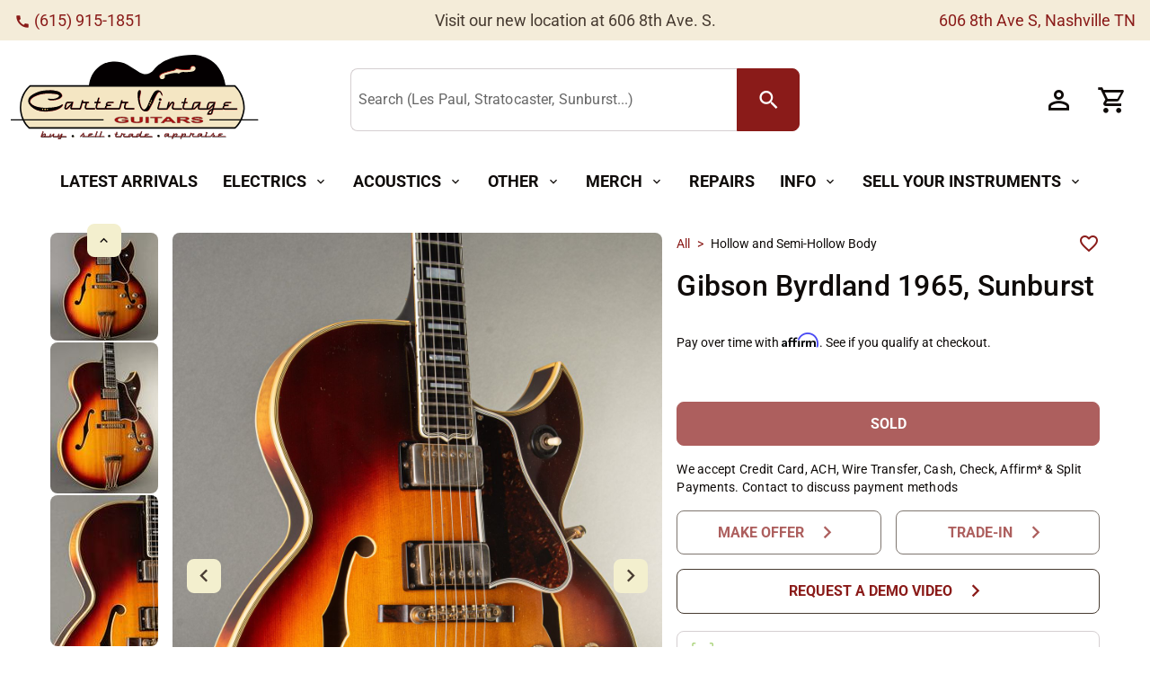

--- FILE ---
content_type: text/html;charset=utf-8
request_url: https://cartervintage.com/shop/gibson-byrdland-1965-sunburst/2bVTefkMhnbOu64GCkk5hVnqxBO
body_size: 147088
content:
<!DOCTYPE html><html  lang="en" dir="ltr" data-capo=""><head><meta charset="utf-8">
<meta name="viewport" content="width=device-width, initial-scale=1">
<title>Carter Vintage - Gibson Byrdland 1965, Sunburst | Carter Vintage Guitar</title>
<style>@font-face{font-family:Material Design Icons;font-style:normal;font-weight:400;src:url(/_nuxt/materialdesignicons-webfont.Dp5v-WZN.woff2) format("woff2"),url(/_nuxt/materialdesignicons-webfont.PXm3-2wK.woff) format("woff")}.mdi-set,.mdi:before{display:inline-block;font:normal normal normal 24px/1 Material Design Icons;font-size:inherit;line-height:inherit;text-rendering:auto;-webkit-font-smoothing:antialiased;-moz-osx-font-smoothing:grayscale}.mdi-ab-testing:before{content:"\F01C9"}.mdi-abacus:before{content:"\F16E0"}.mdi-abjad-arabic:before{content:"\F1328"}.mdi-abjad-hebrew:before{content:"\F1329"}.mdi-abugida-devanagari:before{content:"\F132A"}.mdi-abugida-thai:before{content:"\F132B"}.mdi-access-point:before{content:"\F0003"}.mdi-access-point-check:before{content:"\F1538"}.mdi-access-point-minus:before{content:"\F1539"}.mdi-access-point-network:before{content:"\F0002"}.mdi-access-point-network-off:before{content:"\F0BE1"}.mdi-access-point-off:before{content:"\F1511"}.mdi-access-point-plus:before{content:"\F153A"}.mdi-access-point-remove:before{content:"\F153B"}.mdi-account:before{content:"\F0004"}.mdi-account-alert:before{content:"\F0005"}.mdi-account-alert-outline:before{content:"\F0B50"}.mdi-account-arrow-down:before{content:"\F1868"}.mdi-account-arrow-down-outline:before{content:"\F1869"}.mdi-account-arrow-left:before{content:"\F0B51"}.mdi-account-arrow-left-outline:before{content:"\F0B52"}.mdi-account-arrow-right:before{content:"\F0B53"}.mdi-account-arrow-right-outline:before{content:"\F0B54"}.mdi-account-arrow-up:before{content:"\F1867"}.mdi-account-arrow-up-outline:before{content:"\F186A"}.mdi-account-badge:before{content:"\F1B0A"}.mdi-account-badge-outline:before{content:"\F1B0B"}.mdi-account-box:before{content:"\F0006"}.mdi-account-box-edit-outline:before{content:"\F1CC8"}.mdi-account-box-minus-outline:before{content:"\F1CC9"}.mdi-account-box-multiple:before{content:"\F0934"}.mdi-account-box-multiple-outline:before{content:"\F100A"}.mdi-account-box-outline:before{content:"\F0007"}.mdi-account-box-plus-outline:before{content:"\F1CCA"}.mdi-account-cancel:before{content:"\F12DF"}.mdi-account-cancel-outline:before{content:"\F12E0"}.mdi-account-card:before{content:"\F1BA4"}.mdi-account-card-outline:before{content:"\F1BA5"}.mdi-account-cash:before{content:"\F1097"}.mdi-account-cash-outline:before{content:"\F1098"}.mdi-account-check:before{content:"\F0008"}.mdi-account-check-outline:before{content:"\F0BE2"}.mdi-account-child:before{content:"\F0A89"}.mdi-account-child-circle:before{content:"\F0A8A"}.mdi-account-child-outline:before{content:"\F10C8"}.mdi-account-circle:before{content:"\F0009"}.mdi-account-circle-outline:before{content:"\F0B55"}.mdi-account-clock:before{content:"\F0B56"}.mdi-account-clock-outline:before{content:"\F0B57"}.mdi-account-cog:before{content:"\F1370"}.mdi-account-cog-outline:before{content:"\F1371"}.mdi-account-convert:before{content:"\F000A"}.mdi-account-convert-outline:before{content:"\F1301"}.mdi-account-cowboy-hat:before{content:"\F0E9B"}.mdi-account-cowboy-hat-outline:before{content:"\F17F3"}.mdi-account-credit-card:before{content:"\F1BA6"}.mdi-account-credit-card-outline:before{content:"\F1BA7"}.mdi-account-details:before{content:"\F0631"}.mdi-account-details-outline:before{content:"\F1372"}.mdi-account-edit:before{content:"\F06BC"}.mdi-account-edit-outline:before{content:"\F0FFB"}.mdi-account-eye:before{content:"\F0420"}.mdi-account-eye-outline:before{content:"\F127B"}.mdi-account-file:before{content:"\F1CA7"}.mdi-account-file-outline:before{content:"\F1CA8"}.mdi-account-file-text:before{content:"\F1CA9"}.mdi-account-file-text-outline:before{content:"\F1CAA"}.mdi-account-filter:before{content:"\F0936"}.mdi-account-filter-outline:before{content:"\F0F9D"}.mdi-account-group:before{content:"\F0849"}.mdi-account-group-outline:before{content:"\F0B58"}.mdi-account-hard-hat:before{content:"\F05B5"}.mdi-account-hard-hat-outline:before{content:"\F1A1F"}.mdi-account-heart:before{content:"\F0899"}.mdi-account-heart-outline:before{content:"\F0BE3"}.mdi-account-injury:before{content:"\F1815"}.mdi-account-injury-outline:before{content:"\F1816"}.mdi-account-key:before{content:"\F000B"}.mdi-account-key-outline:before{content:"\F0BE4"}.mdi-account-lock:before{content:"\F115E"}.mdi-account-lock-open:before{content:"\F1960"}.mdi-account-lock-open-outline:before{content:"\F1961"}.mdi-account-lock-outline:before{content:"\F115F"}.mdi-account-minus:before{content:"\F000D"}.mdi-account-minus-outline:before{content:"\F0AEC"}.mdi-account-multiple:before{content:"\F000E"}.mdi-account-multiple-check:before{content:"\F08C5"}.mdi-account-multiple-check-outline:before{content:"\F11FE"}.mdi-account-multiple-minus:before{content:"\F05D3"}.mdi-account-multiple-minus-outline:before{content:"\F0BE5"}.mdi-account-multiple-outline:before{content:"\F000F"}.mdi-account-multiple-plus:before{content:"\F0010"}.mdi-account-multiple-plus-outline:before{content:"\F0800"}.mdi-account-multiple-remove:before{content:"\F120A"}.mdi-account-multiple-remove-outline:before{content:"\F120B"}.mdi-account-music:before{content:"\F0803"}.mdi-account-music-outline:before{content:"\F0CE9"}.mdi-account-network:before{content:"\F0011"}.mdi-account-network-off:before{content:"\F1AF1"}.mdi-account-network-off-outline:before{content:"\F1AF2"}.mdi-account-network-outline:before{content:"\F0BE6"}.mdi-account-off:before{content:"\F0012"}.mdi-account-off-outline:before{content:"\F0BE7"}.mdi-account-outline:before{content:"\F0013"}.mdi-account-plus:before{content:"\F0014"}.mdi-account-plus-outline:before{content:"\F0801"}.mdi-account-question:before{content:"\F0B59"}.mdi-account-question-outline:before{content:"\F0B5A"}.mdi-account-reactivate:before{content:"\F152B"}.mdi-account-reactivate-outline:before{content:"\F152C"}.mdi-account-remove:before{content:"\F0015"}.mdi-account-remove-outline:before{content:"\F0AED"}.mdi-account-school:before{content:"\F1A20"}.mdi-account-school-outline:before{content:"\F1A21"}.mdi-account-search:before{content:"\F0016"}.mdi-account-search-outline:before{content:"\F0935"}.mdi-account-settings:before{content:"\F0630"}.mdi-account-settings-outline:before{content:"\F10C9"}.mdi-account-star:before{content:"\F0017"}.mdi-account-star-outline:before{content:"\F0BE8"}.mdi-account-supervisor:before{content:"\F0A8B"}.mdi-account-supervisor-circle:before{content:"\F0A8C"}.mdi-account-supervisor-circle-outline:before{content:"\F14EC"}.mdi-account-supervisor-outline:before{content:"\F112D"}.mdi-account-switch:before{content:"\F0019"}.mdi-account-switch-outline:before{content:"\F04CB"}.mdi-account-sync:before{content:"\F191B"}.mdi-account-sync-outline:before{content:"\F191C"}.mdi-account-tag:before{content:"\F1C1B"}.mdi-account-tag-outline:before{content:"\F1C1C"}.mdi-account-tie:before{content:"\F0CE3"}.mdi-account-tie-hat:before{content:"\F1898"}.mdi-account-tie-hat-outline:before{content:"\F1899"}.mdi-account-tie-outline:before{content:"\F10CA"}.mdi-account-tie-voice:before{content:"\F1308"}.mdi-account-tie-voice-off:before{content:"\F130A"}.mdi-account-tie-voice-off-outline:before{content:"\F130B"}.mdi-account-tie-voice-outline:before{content:"\F1309"}.mdi-account-tie-woman:before{content:"\F1A8C"}.mdi-account-voice:before{content:"\F05CB"}.mdi-account-voice-off:before{content:"\F0ED4"}.mdi-account-wrench:before{content:"\F189A"}.mdi-account-wrench-outline:before{content:"\F189B"}.mdi-adjust:before{content:"\F001A"}.mdi-advertisements:before{content:"\F192A"}.mdi-advertisements-off:before{content:"\F192B"}.mdi-air-conditioner:before{content:"\F001B"}.mdi-air-filter:before{content:"\F0D43"}.mdi-air-horn:before{content:"\F0DAC"}.mdi-air-humidifier:before{content:"\F1099"}.mdi-air-humidifier-off:before{content:"\F1466"}.mdi-air-purifier:before{content:"\F0D44"}.mdi-air-purifier-off:before{content:"\F1B57"}.mdi-airbag:before{content:"\F0BE9"}.mdi-airballoon:before{content:"\F001C"}.mdi-airballoon-outline:before{content:"\F100B"}.mdi-airplane:before{content:"\F001D"}.mdi-airplane-alert:before{content:"\F187A"}.mdi-airplane-check:before{content:"\F187B"}.mdi-airplane-clock:before{content:"\F187C"}.mdi-airplane-cog:before{content:"\F187D"}.mdi-airplane-edit:before{content:"\F187E"}.mdi-airplane-landing:before{content:"\F05D4"}.mdi-airplane-marker:before{content:"\F187F"}.mdi-airplane-minus:before{content:"\F1880"}.mdi-airplane-off:before{content:"\F001E"}.mdi-airplane-plus:before{content:"\F1881"}.mdi-airplane-remove:before{content:"\F1882"}.mdi-airplane-search:before{content:"\F1883"}.mdi-airplane-settings:before{content:"\F1884"}.mdi-airplane-takeoff:before{content:"\F05D5"}.mdi-airport:before{content:"\F084B"}.mdi-alarm:before{content:"\F0020"}.mdi-alarm-bell:before{content:"\F078E"}.mdi-alarm-check:before{content:"\F0021"}.mdi-alarm-light:before{content:"\F078F"}.mdi-alarm-light-off:before{content:"\F171E"}.mdi-alarm-light-off-outline:before{content:"\F171F"}.mdi-alarm-light-outline:before{content:"\F0BEA"}.mdi-alarm-multiple:before{content:"\F0022"}.mdi-alarm-note:before{content:"\F0E71"}.mdi-alarm-note-off:before{content:"\F0E72"}.mdi-alarm-off:before{content:"\F0023"}.mdi-alarm-panel:before{content:"\F15C4"}.mdi-alarm-panel-outline:before{content:"\F15C5"}.mdi-alarm-plus:before{content:"\F0024"}.mdi-alarm-snooze:before{content:"\F068E"}.mdi-album:before{content:"\F0025"}.mdi-alert:before{content:"\F0026"}.mdi-alert-box:before{content:"\F0027"}.mdi-alert-box-outline:before{content:"\F0CE4"}.mdi-alert-circle:before{content:"\F0028"}.mdi-alert-circle-check:before{content:"\F11ED"}.mdi-alert-circle-check-outline:before{content:"\F11EE"}.mdi-alert-circle-outline:before{content:"\F05D6"}.mdi-alert-decagram:before{content:"\F06BD"}.mdi-alert-decagram-outline:before{content:"\F0CE5"}.mdi-alert-minus:before{content:"\F14BB"}.mdi-alert-minus-outline:before{content:"\F14BE"}.mdi-alert-octagon:before{content:"\F0029"}.mdi-alert-octagon-outline:before{content:"\F0CE6"}.mdi-alert-octagram:before{content:"\F0767"}.mdi-alert-octagram-outline:before{content:"\F0CE7"}.mdi-alert-outline:before{content:"\F002A"}.mdi-alert-plus:before{content:"\F14BA"}.mdi-alert-plus-outline:before{content:"\F14BD"}.mdi-alert-remove:before{content:"\F14BC"}.mdi-alert-remove-outline:before{content:"\F14BF"}.mdi-alert-rhombus:before{content:"\F11CE"}.mdi-alert-rhombus-outline:before{content:"\F11CF"}.mdi-alien:before{content:"\F089A"}.mdi-alien-outline:before{content:"\F10CB"}.mdi-align-horizontal-center:before{content:"\F11C3"}.mdi-align-horizontal-distribute:before{content:"\F1962"}.mdi-align-horizontal-left:before{content:"\F11C2"}.mdi-align-horizontal-right:before{content:"\F11C4"}.mdi-align-vertical-bottom:before{content:"\F11C5"}.mdi-align-vertical-center:before{content:"\F11C6"}.mdi-align-vertical-distribute:before{content:"\F1963"}.mdi-align-vertical-top:before{content:"\F11C7"}.mdi-all-inclusive:before{content:"\F06BE"}.mdi-all-inclusive-box:before{content:"\F188D"}.mdi-all-inclusive-box-outline:before{content:"\F188E"}.mdi-allergy:before{content:"\F1258"}.mdi-alpha:before{content:"\F002B"}.mdi-alpha-a:before{content:"\F0AEE"}.mdi-alpha-a-box:before{content:"\F0B08"}.mdi-alpha-a-box-outline:before{content:"\F0BEB"}.mdi-alpha-a-circle:before{content:"\F0BEC"}.mdi-alpha-a-circle-outline:before{content:"\F0BED"}.mdi-alpha-b:before{content:"\F0AEF"}.mdi-alpha-b-box:before{content:"\F0B09"}.mdi-alpha-b-box-outline:before{content:"\F0BEE"}.mdi-alpha-b-circle:before{content:"\F0BEF"}.mdi-alpha-b-circle-outline:before{content:"\F0BF0"}.mdi-alpha-c:before{content:"\F0AF0"}.mdi-alpha-c-box:before{content:"\F0B0A"}.mdi-alpha-c-box-outline:before{content:"\F0BF1"}.mdi-alpha-c-circle:before{content:"\F0BF2"}.mdi-alpha-c-circle-outline:before{content:"\F0BF3"}.mdi-alpha-d:before{content:"\F0AF1"}.mdi-alpha-d-box:before{content:"\F0B0B"}.mdi-alpha-d-box-outline:before{content:"\F0BF4"}.mdi-alpha-d-circle:before{content:"\F0BF5"}.mdi-alpha-d-circle-outline:before{content:"\F0BF6"}.mdi-alpha-e:before{content:"\F0AF2"}.mdi-alpha-e-box:before{content:"\F0B0C"}.mdi-alpha-e-box-outline:before{content:"\F0BF7"}.mdi-alpha-e-circle:before{content:"\F0BF8"}.mdi-alpha-e-circle-outline:before{content:"\F0BF9"}.mdi-alpha-f:before{content:"\F0AF3"}.mdi-alpha-f-box:before{content:"\F0B0D"}.mdi-alpha-f-box-outline:before{content:"\F0BFA"}.mdi-alpha-f-circle:before{content:"\F0BFB"}.mdi-alpha-f-circle-outline:before{content:"\F0BFC"}.mdi-alpha-g:before{content:"\F0AF4"}.mdi-alpha-g-box:before{content:"\F0B0E"}.mdi-alpha-g-box-outline:before{content:"\F0BFD"}.mdi-alpha-g-circle:before{content:"\F0BFE"}.mdi-alpha-g-circle-outline:before{content:"\F0BFF"}.mdi-alpha-h:before{content:"\F0AF5"}.mdi-alpha-h-box:before{content:"\F0B0F"}.mdi-alpha-h-box-outline:before{content:"\F0C00"}.mdi-alpha-h-circle:before{content:"\F0C01"}.mdi-alpha-h-circle-outline:before{content:"\F0C02"}.mdi-alpha-i:before{content:"\F0AF6"}.mdi-alpha-i-box:before{content:"\F0B10"}.mdi-alpha-i-box-outline:before{content:"\F0C03"}.mdi-alpha-i-circle:before{content:"\F0C04"}.mdi-alpha-i-circle-outline:before{content:"\F0C05"}.mdi-alpha-j:before{content:"\F0AF7"}.mdi-alpha-j-box:before{content:"\F0B11"}.mdi-alpha-j-box-outline:before{content:"\F0C06"}.mdi-alpha-j-circle:before{content:"\F0C07"}.mdi-alpha-j-circle-outline:before{content:"\F0C08"}.mdi-alpha-k:before{content:"\F0AF8"}.mdi-alpha-k-box:before{content:"\F0B12"}.mdi-alpha-k-box-outline:before{content:"\F0C09"}.mdi-alpha-k-circle:before{content:"\F0C0A"}.mdi-alpha-k-circle-outline:before{content:"\F0C0B"}.mdi-alpha-l:before{content:"\F0AF9"}.mdi-alpha-l-box:before{content:"\F0B13"}.mdi-alpha-l-box-outline:before{content:"\F0C0C"}.mdi-alpha-l-circle:before{content:"\F0C0D"}.mdi-alpha-l-circle-outline:before{content:"\F0C0E"}.mdi-alpha-m:before{content:"\F0AFA"}.mdi-alpha-m-box:before{content:"\F0B14"}.mdi-alpha-m-box-outline:before{content:"\F0C0F"}.mdi-alpha-m-circle:before{content:"\F0C10"}.mdi-alpha-m-circle-outline:before{content:"\F0C11"}.mdi-alpha-n:before{content:"\F0AFB"}.mdi-alpha-n-box:before{content:"\F0B15"}.mdi-alpha-n-box-outline:before{content:"\F0C12"}.mdi-alpha-n-circle:before{content:"\F0C13"}.mdi-alpha-n-circle-outline:before{content:"\F0C14"}.mdi-alpha-o:before{content:"\F0AFC"}.mdi-alpha-o-box:before{content:"\F0B16"}.mdi-alpha-o-box-outline:before{content:"\F0C15"}.mdi-alpha-o-circle:before{content:"\F0C16"}.mdi-alpha-o-circle-outline:before{content:"\F0C17"}.mdi-alpha-p:before{content:"\F0AFD"}.mdi-alpha-p-box:before{content:"\F0B17"}.mdi-alpha-p-box-outline:before{content:"\F0C18"}.mdi-alpha-p-circle:before{content:"\F0C19"}.mdi-alpha-p-circle-outline:before{content:"\F0C1A"}.mdi-alpha-q:before{content:"\F0AFE"}.mdi-alpha-q-box:before{content:"\F0B18"}.mdi-alpha-q-box-outline:before{content:"\F0C1B"}.mdi-alpha-q-circle:before{content:"\F0C1C"}.mdi-alpha-q-circle-outline:before{content:"\F0C1D"}.mdi-alpha-r:before{content:"\F0AFF"}.mdi-alpha-r-box:before{content:"\F0B19"}.mdi-alpha-r-box-outline:before{content:"\F0C1E"}.mdi-alpha-r-circle:before{content:"\F0C1F"}.mdi-alpha-r-circle-outline:before{content:"\F0C20"}.mdi-alpha-s:before{content:"\F0B00"}.mdi-alpha-s-box:before{content:"\F0B1A"}.mdi-alpha-s-box-outline:before{content:"\F0C21"}.mdi-alpha-s-circle:before{content:"\F0C22"}.mdi-alpha-s-circle-outline:before{content:"\F0C23"}.mdi-alpha-t:before{content:"\F0B01"}.mdi-alpha-t-box:before{content:"\F0B1B"}.mdi-alpha-t-box-outline:before{content:"\F0C24"}.mdi-alpha-t-circle:before{content:"\F0C25"}.mdi-alpha-t-circle-outline:before{content:"\F0C26"}.mdi-alpha-u:before{content:"\F0B02"}.mdi-alpha-u-box:before{content:"\F0B1C"}.mdi-alpha-u-box-outline:before{content:"\F0C27"}.mdi-alpha-u-circle:before{content:"\F0C28"}.mdi-alpha-u-circle-outline:before{content:"\F0C29"}.mdi-alpha-v:before{content:"\F0B03"}.mdi-alpha-v-box:before{content:"\F0B1D"}.mdi-alpha-v-box-outline:before{content:"\F0C2A"}.mdi-alpha-v-circle:before{content:"\F0C2B"}.mdi-alpha-v-circle-outline:before{content:"\F0C2C"}.mdi-alpha-w:before{content:"\F0B04"}.mdi-alpha-w-box:before{content:"\F0B1E"}.mdi-alpha-w-box-outline:before{content:"\F0C2D"}.mdi-alpha-w-circle:before{content:"\F0C2E"}.mdi-alpha-w-circle-outline:before{content:"\F0C2F"}.mdi-alpha-x:before{content:"\F0B05"}.mdi-alpha-x-box:before{content:"\F0B1F"}.mdi-alpha-x-box-outline:before{content:"\F0C30"}.mdi-alpha-x-circle:before{content:"\F0C31"}.mdi-alpha-x-circle-outline:before{content:"\F0C32"}.mdi-alpha-y:before{content:"\F0B06"}.mdi-alpha-y-box:before{content:"\F0B20"}.mdi-alpha-y-box-outline:before{content:"\F0C33"}.mdi-alpha-y-circle:before{content:"\F0C34"}.mdi-alpha-y-circle-outline:before{content:"\F0C35"}.mdi-alpha-z:before{content:"\F0B07"}.mdi-alpha-z-box:before{content:"\F0B21"}.mdi-alpha-z-box-outline:before{content:"\F0C36"}.mdi-alpha-z-circle:before{content:"\F0C37"}.mdi-alpha-z-circle-outline:before{content:"\F0C38"}.mdi-alphabet-aurebesh:before{content:"\F132C"}.mdi-alphabet-cyrillic:before{content:"\F132D"}.mdi-alphabet-greek:before{content:"\F132E"}.mdi-alphabet-latin:before{content:"\F132F"}.mdi-alphabet-piqad:before{content:"\F1330"}.mdi-alphabet-tengwar:before{content:"\F1337"}.mdi-alphabetical:before{content:"\F002C"}.mdi-alphabetical-off:before{content:"\F100C"}.mdi-alphabetical-variant:before{content:"\F100D"}.mdi-alphabetical-variant-off:before{content:"\F100E"}.mdi-altimeter:before{content:"\F05D7"}.mdi-ambulance:before{content:"\F002F"}.mdi-ammunition:before{content:"\F0CE8"}.mdi-ampersand:before{content:"\F0A8D"}.mdi-amplifier:before{content:"\F0030"}.mdi-amplifier-off:before{content:"\F11B5"}.mdi-anchor:before{content:"\F0031"}.mdi-android:before{content:"\F0032"}.mdi-android-studio:before{content:"\F0034"}.mdi-angle-acute:before{content:"\F0937"}.mdi-angle-obtuse:before{content:"\F0938"}.mdi-angle-right:before{content:"\F0939"}.mdi-angular:before{content:"\F06B2"}.mdi-angularjs:before{content:"\F06BF"}.mdi-animation:before{content:"\F05D8"}.mdi-animation-outline:before{content:"\F0A8F"}.mdi-animation-play:before{content:"\F093A"}.mdi-animation-play-outline:before{content:"\F0A90"}.mdi-ansible:before{content:"\F109A"}.mdi-antenna:before{content:"\F1119"}.mdi-anvil:before{content:"\F089B"}.mdi-apache-kafka:before{content:"\F100F"}.mdi-api:before{content:"\F109B"}.mdi-api-off:before{content:"\F1257"}.mdi-apple:before{content:"\F0035"}.mdi-apple-finder:before{content:"\F0036"}.mdi-apple-icloud:before{content:"\F0038"}.mdi-apple-ios:before{content:"\F0037"}.mdi-apple-keyboard-caps:before{content:"\F0632"}.mdi-apple-keyboard-command:before{content:"\F0633"}.mdi-apple-keyboard-control:before{content:"\F0634"}.mdi-apple-keyboard-option:before{content:"\F0635"}.mdi-apple-keyboard-shift:before{content:"\F0636"}.mdi-apple-safari:before{content:"\F0039"}.mdi-application:before{content:"\F08C6"}.mdi-application-array:before{content:"\F10F5"}.mdi-application-array-outline:before{content:"\F10F6"}.mdi-application-braces:before{content:"\F10F7"}.mdi-application-braces-outline:before{content:"\F10F8"}.mdi-application-brackets:before{content:"\F0C8B"}.mdi-application-brackets-outline:before{content:"\F0C8C"}.mdi-application-cog:before{content:"\F0675"}.mdi-application-cog-outline:before{content:"\F1577"}.mdi-application-edit:before{content:"\F00AE"}.mdi-application-edit-outline:before{content:"\F0619"}.mdi-application-export:before{content:"\F0DAD"}.mdi-application-import:before{content:"\F0DAE"}.mdi-application-outline:before{content:"\F0614"}.mdi-application-parentheses:before{content:"\F10F9"}.mdi-application-parentheses-outline:before{content:"\F10FA"}.mdi-application-settings:before{content:"\F0B60"}.mdi-application-settings-outline:before{content:"\F1555"}.mdi-application-variable:before{content:"\F10FB"}.mdi-application-variable-outline:before{content:"\F10FC"}.mdi-approximately-equal:before{content:"\F0F9E"}.mdi-approximately-equal-box:before{content:"\F0F9F"}.mdi-apps:before{content:"\F003B"}.mdi-apps-box:before{content:"\F0D46"}.mdi-arch:before{content:"\F08C7"}.mdi-archive:before{content:"\F003C"}.mdi-archive-alert:before{content:"\F14FD"}.mdi-archive-alert-outline:before{content:"\F14FE"}.mdi-archive-arrow-down:before{content:"\F1259"}.mdi-archive-arrow-down-outline:before{content:"\F125A"}.mdi-archive-arrow-up:before{content:"\F125B"}.mdi-archive-arrow-up-outline:before{content:"\F125C"}.mdi-archive-cancel:before{content:"\F174B"}.mdi-archive-cancel-outline:before{content:"\F174C"}.mdi-archive-check:before{content:"\F174D"}.mdi-archive-check-outline:before{content:"\F174E"}.mdi-archive-clock:before{content:"\F174F"}.mdi-archive-clock-outline:before{content:"\F1750"}.mdi-archive-cog:before{content:"\F1751"}.mdi-archive-cog-outline:before{content:"\F1752"}.mdi-archive-edit:before{content:"\F1753"}.mdi-archive-edit-outline:before{content:"\F1754"}.mdi-archive-eye:before{content:"\F1755"}.mdi-archive-eye-outline:before{content:"\F1756"}.mdi-archive-lock:before{content:"\F1757"}.mdi-archive-lock-open:before{content:"\F1758"}.mdi-archive-lock-open-outline:before{content:"\F1759"}.mdi-archive-lock-outline:before{content:"\F175A"}.mdi-archive-marker:before{content:"\F175B"}.mdi-archive-marker-outline:before{content:"\F175C"}.mdi-archive-minus:before{content:"\F175D"}.mdi-archive-minus-outline:before{content:"\F175E"}.mdi-archive-music:before{content:"\F175F"}.mdi-archive-music-outline:before{content:"\F1760"}.mdi-archive-off:before{content:"\F1761"}.mdi-archive-off-outline:before{content:"\F1762"}.mdi-archive-outline:before{content:"\F120E"}.mdi-archive-plus:before{content:"\F1763"}.mdi-archive-plus-outline:before{content:"\F1764"}.mdi-archive-refresh:before{content:"\F1765"}.mdi-archive-refresh-outline:before{content:"\F1766"}.mdi-archive-remove:before{content:"\F1767"}.mdi-archive-remove-outline:before{content:"\F1768"}.mdi-archive-search:before{content:"\F1769"}.mdi-archive-search-outline:before{content:"\F176A"}.mdi-archive-settings:before{content:"\F176B"}.mdi-archive-settings-outline:before{content:"\F176C"}.mdi-archive-star:before{content:"\F176D"}.mdi-archive-star-outline:before{content:"\F176E"}.mdi-archive-sync:before{content:"\F176F"}.mdi-archive-sync-outline:before{content:"\F1770"}.mdi-arm-flex:before{content:"\F0FD7"}.mdi-arm-flex-outline:before{content:"\F0FD6"}.mdi-arrange-bring-forward:before{content:"\F003D"}.mdi-arrange-bring-to-front:before{content:"\F003E"}.mdi-arrange-send-backward:before{content:"\F003F"}.mdi-arrange-send-to-back:before{content:"\F0040"}.mdi-arrow-all:before{content:"\F0041"}.mdi-arrow-bottom-left:before{content:"\F0042"}.mdi-arrow-bottom-left-bold-box:before{content:"\F1964"}.mdi-arrow-bottom-left-bold-box-outline:before{content:"\F1965"}.mdi-arrow-bottom-left-bold-outline:before{content:"\F09B7"}.mdi-arrow-bottom-left-thick:before{content:"\F09B8"}.mdi-arrow-bottom-left-thin:before{content:"\F19B6"}.mdi-arrow-bottom-left-thin-circle-outline:before{content:"\F1596"}.mdi-arrow-bottom-right:before{content:"\F0043"}.mdi-arrow-bottom-right-bold-box:before{content:"\F1966"}.mdi-arrow-bottom-right-bold-box-outline:before{content:"\F1967"}.mdi-arrow-bottom-right-bold-outline:before{content:"\F09B9"}.mdi-arrow-bottom-right-thick:before{content:"\F09BA"}.mdi-arrow-bottom-right-thin:before{content:"\F19B7"}.mdi-arrow-bottom-right-thin-circle-outline:before{content:"\F1595"}.mdi-arrow-collapse:before{content:"\F0615"}.mdi-arrow-collapse-all:before{content:"\F0044"}.mdi-arrow-collapse-down:before{content:"\F0792"}.mdi-arrow-collapse-horizontal:before{content:"\F084C"}.mdi-arrow-collapse-left:before{content:"\F0793"}.mdi-arrow-collapse-right:before{content:"\F0794"}.mdi-arrow-collapse-up:before{content:"\F0795"}.mdi-arrow-collapse-vertical:before{content:"\F084D"}.mdi-arrow-decision:before{content:"\F09BB"}.mdi-arrow-decision-auto:before{content:"\F09BC"}.mdi-arrow-decision-auto-outline:before{content:"\F09BD"}.mdi-arrow-decision-outline:before{content:"\F09BE"}.mdi-arrow-down:before{content:"\F0045"}.mdi-arrow-down-bold:before{content:"\F072E"}.mdi-arrow-down-bold-box:before{content:"\F072F"}.mdi-arrow-down-bold-box-outline:before{content:"\F0730"}.mdi-arrow-down-bold-circle:before{content:"\F0047"}.mdi-arrow-down-bold-circle-outline:before{content:"\F0048"}.mdi-arrow-down-bold-hexagon-outline:before{content:"\F0049"}.mdi-arrow-down-bold-outline:before{content:"\F09BF"}.mdi-arrow-down-box:before{content:"\F06C0"}.mdi-arrow-down-circle:before{content:"\F0CDB"}.mdi-arrow-down-circle-outline:before{content:"\F0CDC"}.mdi-arrow-down-drop-circle:before{content:"\F004A"}.mdi-arrow-down-drop-circle-outline:before{content:"\F004B"}.mdi-arrow-down-left:before{content:"\F17A1"}.mdi-arrow-down-left-bold:before{content:"\F17A2"}.mdi-arrow-down-right:before{content:"\F17A3"}.mdi-arrow-down-right-bold:before{content:"\F17A4"}.mdi-arrow-down-thick:before{content:"\F0046"}.mdi-arrow-down-thin:before{content:"\F19B3"}.mdi-arrow-down-thin-circle-outline:before{content:"\F1599"}.mdi-arrow-expand:before{content:"\F0616"}.mdi-arrow-expand-all:before{content:"\F004C"}.mdi-arrow-expand-down:before{content:"\F0796"}.mdi-arrow-expand-horizontal:before{content:"\F084E"}.mdi-arrow-expand-left:before{content:"\F0797"}.mdi-arrow-expand-right:before{content:"\F0798"}.mdi-arrow-expand-up:before{content:"\F0799"}.mdi-arrow-expand-vertical:before{content:"\F084F"}.mdi-arrow-horizontal-lock:before{content:"\F115B"}.mdi-arrow-left:before{content:"\F004D"}.mdi-arrow-left-bold:before{content:"\F0731"}.mdi-arrow-left-bold-box:before{content:"\F0732"}.mdi-arrow-left-bold-box-outline:before{content:"\F0733"}.mdi-arrow-left-bold-circle:before{content:"\F004F"}.mdi-arrow-left-bold-circle-outline:before{content:"\F0050"}.mdi-arrow-left-bold-hexagon-outline:before{content:"\F0051"}.mdi-arrow-left-bold-outline:before{content:"\F09C0"}.mdi-arrow-left-bottom:before{content:"\F17A5"}.mdi-arrow-left-bottom-bold:before{content:"\F17A6"}.mdi-arrow-left-box:before{content:"\F06C1"}.mdi-arrow-left-circle:before{content:"\F0CDD"}.mdi-arrow-left-circle-outline:before{content:"\F0CDE"}.mdi-arrow-left-drop-circle:before{content:"\F0052"}.mdi-arrow-left-drop-circle-outline:before{content:"\F0053"}.mdi-arrow-left-right:before{content:"\F0E73"}.mdi-arrow-left-right-bold:before{content:"\F0E74"}.mdi-arrow-left-right-bold-outline:before{content:"\F09C1"}.mdi-arrow-left-thick:before{content:"\F004E"}.mdi-arrow-left-thin:before{content:"\F19B1"}.mdi-arrow-left-thin-circle-outline:before{content:"\F159A"}.mdi-arrow-left-top:before{content:"\F17A7"}.mdi-arrow-left-top-bold:before{content:"\F17A8"}.mdi-arrow-oscillating:before{content:"\F1C91"}.mdi-arrow-oscillating-off:before{content:"\F1C92"}.mdi-arrow-projectile:before{content:"\F1840"}.mdi-arrow-projectile-multiple:before{content:"\F183F"}.mdi-arrow-right:before{content:"\F0054"}.mdi-arrow-right-bold:before{content:"\F0734"}.mdi-arrow-right-bold-box:before{content:"\F0735"}.mdi-arrow-right-bold-box-outline:before{content:"\F0736"}.mdi-arrow-right-bold-circle:before{content:"\F0056"}.mdi-arrow-right-bold-circle-outline:before{content:"\F0057"}.mdi-arrow-right-bold-hexagon-outline:before{content:"\F0058"}.mdi-arrow-right-bold-outline:before{content:"\F09C2"}.mdi-arrow-right-bottom:before{content:"\F17A9"}.mdi-arrow-right-bottom-bold:before{content:"\F17AA"}.mdi-arrow-right-box:before{content:"\F06C2"}.mdi-arrow-right-circle:before{content:"\F0CDF"}.mdi-arrow-right-circle-outline:before{content:"\F0CE0"}.mdi-arrow-right-drop-circle:before{content:"\F0059"}.mdi-arrow-right-drop-circle-outline:before{content:"\F005A"}.mdi-arrow-right-thick:before{content:"\F0055"}.mdi-arrow-right-thin:before{content:"\F19B0"}.mdi-arrow-right-thin-circle-outline:before{content:"\F1598"}.mdi-arrow-right-top:before{content:"\F17AB"}.mdi-arrow-right-top-bold:before{content:"\F17AC"}.mdi-arrow-split-horizontal:before{content:"\F093B"}.mdi-arrow-split-vertical:before{content:"\F093C"}.mdi-arrow-top-left:before{content:"\F005B"}.mdi-arrow-top-left-bold-box:before{content:"\F1968"}.mdi-arrow-top-left-bold-box-outline:before{content:"\F1969"}.mdi-arrow-top-left-bold-outline:before{content:"\F09C3"}.mdi-arrow-top-left-bottom-right:before{content:"\F0E75"}.mdi-arrow-top-left-bottom-right-bold:before{content:"\F0E76"}.mdi-arrow-top-left-thick:before{content:"\F09C4"}.mdi-arrow-top-left-thin:before{content:"\F19B5"}.mdi-arrow-top-left-thin-circle-outline:before{content:"\F1593"}.mdi-arrow-top-right:before{content:"\F005C"}.mdi-arrow-top-right-bold-box:before{content:"\F196A"}.mdi-arrow-top-right-bold-box-outline:before{content:"\F196B"}.mdi-arrow-top-right-bold-outline:before{content:"\F09C5"}.mdi-arrow-top-right-bottom-left:before{content:"\F0E77"}.mdi-arrow-top-right-bottom-left-bold:before{content:"\F0E78"}.mdi-arrow-top-right-thick:before{content:"\F09C6"}.mdi-arrow-top-right-thin:before{content:"\F19B4"}.mdi-arrow-top-right-thin-circle-outline:before{content:"\F1594"}.mdi-arrow-u-down-left:before{content:"\F17AD"}.mdi-arrow-u-down-left-bold:before{content:"\F17AE"}.mdi-arrow-u-down-right:before{content:"\F17AF"}.mdi-arrow-u-down-right-bold:before{content:"\F17B0"}.mdi-arrow-u-left-bottom:before{content:"\F17B1"}.mdi-arrow-u-left-bottom-bold:before{content:"\F17B2"}.mdi-arrow-u-left-top:before{content:"\F17B3"}.mdi-arrow-u-left-top-bold:before{content:"\F17B4"}.mdi-arrow-u-right-bottom:before{content:"\F17B5"}.mdi-arrow-u-right-bottom-bold:before{content:"\F17B6"}.mdi-arrow-u-right-top:before{content:"\F17B7"}.mdi-arrow-u-right-top-bold:before{content:"\F17B8"}.mdi-arrow-u-up-left:before{content:"\F17B9"}.mdi-arrow-u-up-left-bold:before{content:"\F17BA"}.mdi-arrow-u-up-right:before{content:"\F17BB"}.mdi-arrow-u-up-right-bold:before{content:"\F17BC"}.mdi-arrow-up:before{content:"\F005D"}.mdi-arrow-up-bold:before{content:"\F0737"}.mdi-arrow-up-bold-box:before{content:"\F0738"}.mdi-arrow-up-bold-box-outline:before{content:"\F0739"}.mdi-arrow-up-bold-circle:before{content:"\F005F"}.mdi-arrow-up-bold-circle-outline:before{content:"\F0060"}.mdi-arrow-up-bold-hexagon-outline:before{content:"\F0061"}.mdi-arrow-up-bold-outline:before{content:"\F09C7"}.mdi-arrow-up-box:before{content:"\F06C3"}.mdi-arrow-up-circle:before{content:"\F0CE1"}.mdi-arrow-up-circle-outline:before{content:"\F0CE2"}.mdi-arrow-up-down:before{content:"\F0E79"}.mdi-arrow-up-down-bold:before{content:"\F0E7A"}.mdi-arrow-up-down-bold-outline:before{content:"\F09C8"}.mdi-arrow-up-drop-circle:before{content:"\F0062"}.mdi-arrow-up-drop-circle-outline:before{content:"\F0063"}.mdi-arrow-up-left:before{content:"\F17BD"}.mdi-arrow-up-left-bold:before{content:"\F17BE"}.mdi-arrow-up-right:before{content:"\F17BF"}.mdi-arrow-up-right-bold:before{content:"\F17C0"}.mdi-arrow-up-thick:before{content:"\F005E"}.mdi-arrow-up-thin:before{content:"\F19B2"}.mdi-arrow-up-thin-circle-outline:before{content:"\F1597"}.mdi-arrow-vertical-lock:before{content:"\F115C"}.mdi-artboard:before{content:"\F1B9A"}.mdi-artstation:before{content:"\F0B5B"}.mdi-aspect-ratio:before{content:"\F0A24"}.mdi-assistant:before{content:"\F0064"}.mdi-asterisk:before{content:"\F06C4"}.mdi-asterisk-circle-outline:before{content:"\F1A27"}.mdi-at:before{content:"\F0065"}.mdi-atlassian:before{content:"\F0804"}.mdi-atm:before{content:"\F0D47"}.mdi-atom:before{content:"\F0768"}.mdi-atom-variant:before{content:"\F0E7B"}.mdi-attachment:before{content:"\F0066"}.mdi-attachment-check:before{content:"\F1AC1"}.mdi-attachment-lock:before{content:"\F19C4"}.mdi-attachment-minus:before{content:"\F1AC2"}.mdi-attachment-off:before{content:"\F1AC3"}.mdi-attachment-plus:before{content:"\F1AC4"}.mdi-attachment-remove:before{content:"\F1AC5"}.mdi-atv:before{content:"\F1B70"}.mdi-audio-input-rca:before{content:"\F186B"}.mdi-audio-input-stereo-minijack:before{content:"\F186C"}.mdi-audio-input-xlr:before{content:"\F186D"}.mdi-audio-video:before{content:"\F093D"}.mdi-audio-video-off:before{content:"\F11B6"}.mdi-augmented-reality:before{content:"\F0850"}.mdi-aurora:before{content:"\F1BB9"}.mdi-auto-download:before{content:"\F137E"}.mdi-auto-fix:before{content:"\F0068"}.mdi-auto-mode:before{content:"\F1C20"}.mdi-auto-upload:before{content:"\F0069"}.mdi-autorenew:before{content:"\F006A"}.mdi-autorenew-off:before{content:"\F19E7"}.mdi-av-timer:before{content:"\F006B"}.mdi-awning:before{content:"\F1B87"}.mdi-awning-outline:before{content:"\F1B88"}.mdi-aws:before{content:"\F0E0F"}.mdi-axe:before{content:"\F08C8"}.mdi-axe-battle:before{content:"\F1842"}.mdi-axis:before{content:"\F0D48"}.mdi-axis-arrow:before{content:"\F0D49"}.mdi-axis-arrow-info:before{content:"\F140E"}.mdi-axis-arrow-lock:before{content:"\F0D4A"}.mdi-axis-lock:before{content:"\F0D4B"}.mdi-axis-x-arrow:before{content:"\F0D4C"}.mdi-axis-x-arrow-lock:before{content:"\F0D4D"}.mdi-axis-x-rotate-clockwise:before{content:"\F0D4E"}.mdi-axis-x-rotate-counterclockwise:before{content:"\F0D4F"}.mdi-axis-x-y-arrow-lock:before{content:"\F0D50"}.mdi-axis-y-arrow:before{content:"\F0D51"}.mdi-axis-y-arrow-lock:before{content:"\F0D52"}.mdi-axis-y-rotate-clockwise:before{content:"\F0D53"}.mdi-axis-y-rotate-counterclockwise:before{content:"\F0D54"}.mdi-axis-z-arrow:before{content:"\F0D55"}.mdi-axis-z-arrow-lock:before{content:"\F0D56"}.mdi-axis-z-rotate-clockwise:before{content:"\F0D57"}.mdi-axis-z-rotate-counterclockwise:before{content:"\F0D58"}.mdi-babel:before{content:"\F0A25"}.mdi-baby:before{content:"\F006C"}.mdi-baby-bottle:before{content:"\F0F39"}.mdi-baby-bottle-outline:before{content:"\F0F3A"}.mdi-baby-buggy:before{content:"\F13E0"}.mdi-baby-buggy-off:before{content:"\F1AF3"}.mdi-baby-carriage:before{content:"\F068F"}.mdi-baby-carriage-off:before{content:"\F0FA0"}.mdi-baby-face:before{content:"\F0E7C"}.mdi-baby-face-outline:before{content:"\F0E7D"}.mdi-backburger:before{content:"\F006D"}.mdi-backspace:before{content:"\F006E"}.mdi-backspace-outline:before{content:"\F0B5C"}.mdi-backspace-reverse:before{content:"\F0E7E"}.mdi-backspace-reverse-outline:before{content:"\F0E7F"}.mdi-backup-restore:before{content:"\F006F"}.mdi-bacteria:before{content:"\F0ED5"}.mdi-bacteria-outline:before{content:"\F0ED6"}.mdi-badge-account:before{content:"\F0DA7"}.mdi-badge-account-alert:before{content:"\F0DA8"}.mdi-badge-account-alert-outline:before{content:"\F0DA9"}.mdi-badge-account-horizontal:before{content:"\F0E0D"}.mdi-badge-account-horizontal-outline:before{content:"\F0E0E"}.mdi-badge-account-outline:before{content:"\F0DAA"}.mdi-badminton:before{content:"\F0851"}.mdi-bag-carry-on:before{content:"\F0F3B"}.mdi-bag-carry-on-check:before{content:"\F0D65"}.mdi-bag-carry-on-off:before{content:"\F0F3C"}.mdi-bag-checked:before{content:"\F0F3D"}.mdi-bag-personal:before{content:"\F0E10"}.mdi-bag-personal-off:before{content:"\F0E11"}.mdi-bag-personal-off-outline:before{content:"\F0E12"}.mdi-bag-personal-outline:before{content:"\F0E13"}.mdi-bag-personal-plus:before{content:"\F1CA4"}.mdi-bag-personal-plus-outline:before{content:"\F1CA5"}.mdi-bag-personal-tag:before{content:"\F1B0C"}.mdi-bag-personal-tag-outline:before{content:"\F1B0D"}.mdi-bag-suitcase:before{content:"\F158B"}.mdi-bag-suitcase-off:before{content:"\F158D"}.mdi-bag-suitcase-off-outline:before{content:"\F158E"}.mdi-bag-suitcase-outline:before{content:"\F158C"}.mdi-baguette:before{content:"\F0F3E"}.mdi-balcony:before{content:"\F1817"}.mdi-balloon:before{content:"\F0A26"}.mdi-ballot:before{content:"\F09C9"}.mdi-ballot-outline:before{content:"\F09CA"}.mdi-ballot-recount:before{content:"\F0C39"}.mdi-ballot-recount-outline:before{content:"\F0C3A"}.mdi-bandage:before{content:"\F0DAF"}.mdi-bank:before{content:"\F0070"}.mdi-bank-check:before{content:"\F1655"}.mdi-bank-circle:before{content:"\F1C03"}.mdi-bank-circle-outline:before{content:"\F1C04"}.mdi-bank-minus:before{content:"\F0DB0"}.mdi-bank-off:before{content:"\F1656"}.mdi-bank-off-outline:before{content:"\F1657"}.mdi-bank-outline:before{content:"\F0E80"}.mdi-bank-plus:before{content:"\F0DB1"}.mdi-bank-remove:before{content:"\F0DB2"}.mdi-bank-transfer:before{content:"\F0A27"}.mdi-bank-transfer-in:before{content:"\F0A28"}.mdi-bank-transfer-out:before{content:"\F0A29"}.mdi-barcode:before{content:"\F0071"}.mdi-barcode-off:before{content:"\F1236"}.mdi-barcode-scan:before{content:"\F0072"}.mdi-barley:before{content:"\F0073"}.mdi-barley-off:before{content:"\F0B5D"}.mdi-barn:before{content:"\F0B5E"}.mdi-barrel:before{content:"\F0074"}.mdi-barrel-outline:before{content:"\F1A28"}.mdi-baseball:before{content:"\F0852"}.mdi-baseball-bat:before{content:"\F0853"}.mdi-baseball-diamond:before{content:"\F15EC"}.mdi-baseball-diamond-outline:before{content:"\F15ED"}.mdi-baseball-outline:before{content:"\F1C5A"}.mdi-bash:before{content:"\F1183"}.mdi-basket:before{content:"\F0076"}.mdi-basket-check:before{content:"\F18E5"}.mdi-basket-check-outline:before{content:"\F18E6"}.mdi-basket-fill:before{content:"\F0077"}.mdi-basket-minus:before{content:"\F1523"}.mdi-basket-minus-outline:before{content:"\F1524"}.mdi-basket-off:before{content:"\F1525"}.mdi-basket-off-outline:before{content:"\F1526"}.mdi-basket-outline:before{content:"\F1181"}.mdi-basket-plus:before{content:"\F1527"}.mdi-basket-plus-outline:before{content:"\F1528"}.mdi-basket-remove:before{content:"\F1529"}.mdi-basket-remove-outline:before{content:"\F152A"}.mdi-basket-unfill:before{content:"\F0078"}.mdi-basketball:before{content:"\F0806"}.mdi-basketball-hoop:before{content:"\F0C3B"}.mdi-basketball-hoop-outline:before{content:"\F0C3C"}.mdi-bat:before{content:"\F0B5F"}.mdi-bathtub:before{content:"\F1818"}.mdi-bathtub-outline:before{content:"\F1819"}.mdi-battery:before{content:"\F0079"}.mdi-battery-10:before{content:"\F007A"}.mdi-battery-10-bluetooth:before{content:"\F093E"}.mdi-battery-20:before{content:"\F007B"}.mdi-battery-20-bluetooth:before{content:"\F093F"}.mdi-battery-30:before{content:"\F007C"}.mdi-battery-30-bluetooth:before{content:"\F0940"}.mdi-battery-40:before{content:"\F007D"}.mdi-battery-40-bluetooth:before{content:"\F0941"}.mdi-battery-50:before{content:"\F007E"}.mdi-battery-50-bluetooth:before{content:"\F0942"}.mdi-battery-60:before{content:"\F007F"}.mdi-battery-60-bluetooth:before{content:"\F0943"}.mdi-battery-70:before{content:"\F0080"}.mdi-battery-70-bluetooth:before{content:"\F0944"}.mdi-battery-80:before{content:"\F0081"}.mdi-battery-80-bluetooth:before{content:"\F0945"}.mdi-battery-90:before{content:"\F0082"}.mdi-battery-90-bluetooth:before{content:"\F0946"}.mdi-battery-alert:before{content:"\F0083"}.mdi-battery-alert-bluetooth:before{content:"\F0947"}.mdi-battery-alert-variant:before{content:"\F10CC"}.mdi-battery-alert-variant-outline:before{content:"\F10CD"}.mdi-battery-arrow-down:before{content:"\F17DE"}.mdi-battery-arrow-down-outline:before{content:"\F17DF"}.mdi-battery-arrow-up:before{content:"\F17E0"}.mdi-battery-arrow-up-outline:before{content:"\F17E1"}.mdi-battery-bluetooth:before{content:"\F0948"}.mdi-battery-bluetooth-variant:before{content:"\F0949"}.mdi-battery-charging:before{content:"\F0084"}.mdi-battery-charging-10:before{content:"\F089C"}.mdi-battery-charging-100:before{content:"\F0085"}.mdi-battery-charging-20:before{content:"\F0086"}.mdi-battery-charging-30:before{content:"\F0087"}.mdi-battery-charging-40:before{content:"\F0088"}.mdi-battery-charging-50:before{content:"\F089D"}.mdi-battery-charging-60:before{content:"\F0089"}.mdi-battery-charging-70:before{content:"\F089E"}.mdi-battery-charging-80:before{content:"\F008A"}.mdi-battery-charging-90:before{content:"\F008B"}.mdi-battery-charging-high:before{content:"\F12A6"}.mdi-battery-charging-low:before{content:"\F12A4"}.mdi-battery-charging-medium:before{content:"\F12A5"}.mdi-battery-charging-outline:before{content:"\F089F"}.mdi-battery-charging-wireless:before{content:"\F0807"}.mdi-battery-charging-wireless-10:before{content:"\F0808"}.mdi-battery-charging-wireless-20:before{content:"\F0809"}.mdi-battery-charging-wireless-30:before{content:"\F080A"}.mdi-battery-charging-wireless-40:before{content:"\F080B"}.mdi-battery-charging-wireless-50:before{content:"\F080C"}.mdi-battery-charging-wireless-60:before{content:"\F080D"}.mdi-battery-charging-wireless-70:before{content:"\F080E"}.mdi-battery-charging-wireless-80:before{content:"\F080F"}.mdi-battery-charging-wireless-90:before{content:"\F0810"}.mdi-battery-charging-wireless-alert:before{content:"\F0811"}.mdi-battery-charging-wireless-outline:before{content:"\F0812"}.mdi-battery-check:before{content:"\F17E2"}.mdi-battery-check-outline:before{content:"\F17E3"}.mdi-battery-clock:before{content:"\F19E5"}.mdi-battery-clock-outline:before{content:"\F19E6"}.mdi-battery-heart:before{content:"\F120F"}.mdi-battery-heart-outline:before{content:"\F1210"}.mdi-battery-heart-variant:before{content:"\F1211"}.mdi-battery-high:before{content:"\F12A3"}.mdi-battery-lock:before{content:"\F179C"}.mdi-battery-lock-open:before{content:"\F179D"}.mdi-battery-low:before{content:"\F12A1"}.mdi-battery-medium:before{content:"\F12A2"}.mdi-battery-minus:before{content:"\F17E4"}.mdi-battery-minus-outline:before{content:"\F17E5"}.mdi-battery-minus-variant:before{content:"\F008C"}.mdi-battery-negative:before{content:"\F008D"}.mdi-battery-off:before{content:"\F125D"}.mdi-battery-off-outline:before{content:"\F125E"}.mdi-battery-outline:before{content:"\F008E"}.mdi-battery-plus:before{content:"\F17E6"}.mdi-battery-plus-outline:before{content:"\F17E7"}.mdi-battery-plus-variant:before{content:"\F008F"}.mdi-battery-positive:before{content:"\F0090"}.mdi-battery-remove:before{content:"\F17E8"}.mdi-battery-remove-outline:before{content:"\F17E9"}.mdi-battery-sync:before{content:"\F1834"}.mdi-battery-sync-outline:before{content:"\F1835"}.mdi-battery-unknown:before{content:"\F0091"}.mdi-battery-unknown-bluetooth:before{content:"\F094A"}.mdi-beach:before{content:"\F0092"}.mdi-beaker:before{content:"\F0CEA"}.mdi-beaker-alert:before{content:"\F1229"}.mdi-beaker-alert-outline:before{content:"\F122A"}.mdi-beaker-check:before{content:"\F122B"}.mdi-beaker-check-outline:before{content:"\F122C"}.mdi-beaker-minus:before{content:"\F122D"}.mdi-beaker-minus-outline:before{content:"\F122E"}.mdi-beaker-outline:before{content:"\F0690"}.mdi-beaker-plus:before{content:"\F122F"}.mdi-beaker-plus-outline:before{content:"\F1230"}.mdi-beaker-question:before{content:"\F1231"}.mdi-beaker-question-outline:before{content:"\F1232"}.mdi-beaker-remove:before{content:"\F1233"}.mdi-beaker-remove-outline:before{content:"\F1234"}.mdi-bed:before{content:"\F02E3"}.mdi-bed-clock:before{content:"\F1B94"}.mdi-bed-double:before{content:"\F0FD4"}.mdi-bed-double-outline:before{content:"\F0FD3"}.mdi-bed-empty:before{content:"\F08A0"}.mdi-bed-king:before{content:"\F0FD2"}.mdi-bed-king-outline:before{content:"\F0FD1"}.mdi-bed-outline:before{content:"\F0099"}.mdi-bed-queen:before{content:"\F0FD0"}.mdi-bed-queen-outline:before{content:"\F0FDB"}.mdi-bed-single:before{content:"\F106D"}.mdi-bed-single-outline:before{content:"\F106E"}.mdi-bee:before{content:"\F0FA1"}.mdi-bee-flower:before{content:"\F0FA2"}.mdi-beehive-off-outline:before{content:"\F13ED"}.mdi-beehive-outline:before{content:"\F10CE"}.mdi-beekeeper:before{content:"\F14E2"}.mdi-beer:before{content:"\F0098"}.mdi-beer-outline:before{content:"\F130C"}.mdi-bell:before{content:"\F009A"}.mdi-bell-alert:before{content:"\F0D59"}.mdi-bell-alert-outline:before{content:"\F0E81"}.mdi-bell-badge:before{content:"\F116B"}.mdi-bell-badge-outline:before{content:"\F0178"}.mdi-bell-cancel:before{content:"\F13E7"}.mdi-bell-cancel-outline:before{content:"\F13E8"}.mdi-bell-check:before{content:"\F11E5"}.mdi-bell-check-outline:before{content:"\F11E6"}.mdi-bell-circle:before{content:"\F0D5A"}.mdi-bell-circle-outline:before{content:"\F0D5B"}.mdi-bell-cog:before{content:"\F1A29"}.mdi-bell-cog-outline:before{content:"\F1A2A"}.mdi-bell-minus:before{content:"\F13E9"}.mdi-bell-minus-outline:before{content:"\F13EA"}.mdi-bell-off:before{content:"\F009B"}.mdi-bell-off-outline:before{content:"\F0A91"}.mdi-bell-outline:before{content:"\F009C"}.mdi-bell-plus:before{content:"\F009D"}.mdi-bell-plus-outline:before{content:"\F0A92"}.mdi-bell-remove:before{content:"\F13EB"}.mdi-bell-remove-outline:before{content:"\F13EC"}.mdi-bell-ring:before{content:"\F009E"}.mdi-bell-ring-outline:before{content:"\F009F"}.mdi-bell-sleep:before{content:"\F00A0"}.mdi-bell-sleep-outline:before{content:"\F0A93"}.mdi-bench:before{content:"\F1C21"}.mdi-bench-back:before{content:"\F1C22"}.mdi-beta:before{content:"\F00A1"}.mdi-betamax:before{content:"\F09CB"}.mdi-biathlon:before{content:"\F0E14"}.mdi-bicycle:before{content:"\F109C"}.mdi-bicycle-basket:before{content:"\F1235"}.mdi-bicycle-cargo:before{content:"\F189C"}.mdi-bicycle-electric:before{content:"\F15B4"}.mdi-bicycle-penny-farthing:before{content:"\F15E9"}.mdi-bike:before{content:"\F00A3"}.mdi-bike-fast:before{content:"\F111F"}.mdi-bike-pedal:before{content:"\F1C23"}.mdi-bike-pedal-clipless:before{content:"\F1C24"}.mdi-bike-pedal-mountain:before{content:"\F1C25"}.mdi-billboard:before{content:"\F1010"}.mdi-billiards:before{content:"\F0B61"}.mdi-billiards-rack:before{content:"\F0B62"}.mdi-binoculars:before{content:"\F00A5"}.mdi-bio:before{content:"\F00A6"}.mdi-biohazard:before{content:"\F00A7"}.mdi-bird:before{content:"\F15C6"}.mdi-bitbucket:before{content:"\F00A8"}.mdi-bitcoin:before{content:"\F0813"}.mdi-black-mesa:before{content:"\F00A9"}.mdi-blender:before{content:"\F0CEB"}.mdi-blender-outline:before{content:"\F181A"}.mdi-blender-software:before{content:"\F00AB"}.mdi-blinds:before{content:"\F00AC"}.mdi-blinds-horizontal:before{content:"\F1A2B"}.mdi-blinds-horizontal-closed:before{content:"\F1A2C"}.mdi-blinds-open:before{content:"\F1011"}.mdi-blinds-vertical:before{content:"\F1A2D"}.mdi-blinds-vertical-closed:before{content:"\F1A2E"}.mdi-block-helper:before{content:"\F00AD"}.mdi-blood-bag:before{content:"\F0CEC"}.mdi-bluetooth:before{content:"\F00AF"}.mdi-bluetooth-audio:before{content:"\F00B0"}.mdi-bluetooth-connect:before{content:"\F00B1"}.mdi-bluetooth-off:before{content:"\F00B2"}.mdi-bluetooth-settings:before{content:"\F00B3"}.mdi-bluetooth-transfer:before{content:"\F00B4"}.mdi-blur:before{content:"\F00B5"}.mdi-blur-linear:before{content:"\F00B6"}.mdi-blur-off:before{content:"\F00B7"}.mdi-blur-radial:before{content:"\F00B8"}.mdi-bolt:before{content:"\F0DB3"}.mdi-bomb:before{content:"\F0691"}.mdi-bomb-off:before{content:"\F06C5"}.mdi-bone:before{content:"\F00B9"}.mdi-bone-off:before{content:"\F19E0"}.mdi-book:before{content:"\F00BA"}.mdi-book-account:before{content:"\F13AD"}.mdi-book-account-outline:before{content:"\F13AE"}.mdi-book-alert:before{content:"\F167C"}.mdi-book-alert-outline:before{content:"\F167D"}.mdi-book-alphabet:before{content:"\F061D"}.mdi-book-arrow-down:before{content:"\F167E"}.mdi-book-arrow-down-outline:before{content:"\F167F"}.mdi-book-arrow-left:before{content:"\F1680"}.mdi-book-arrow-left-outline:before{content:"\F1681"}.mdi-book-arrow-right:before{content:"\F1682"}.mdi-book-arrow-right-outline:before{content:"\F1683"}.mdi-book-arrow-up:before{content:"\F1684"}.mdi-book-arrow-up-outline:before{content:"\F1685"}.mdi-book-cancel:before{content:"\F1686"}.mdi-book-cancel-outline:before{content:"\F1687"}.mdi-book-check:before{content:"\F14F3"}.mdi-book-check-outline:before{content:"\F14F4"}.mdi-book-clock:before{content:"\F1688"}.mdi-book-clock-outline:before{content:"\F1689"}.mdi-book-cog:before{content:"\F168A"}.mdi-book-cog-outline:before{content:"\F168B"}.mdi-book-cross:before{content:"\F00A2"}.mdi-book-edit:before{content:"\F168C"}.mdi-book-edit-outline:before{content:"\F168D"}.mdi-book-education:before{content:"\F16C9"}.mdi-book-education-outline:before{content:"\F16CA"}.mdi-book-heart:before{content:"\F1A1D"}.mdi-book-heart-outline:before{content:"\F1A1E"}.mdi-book-information-variant:before{content:"\F106F"}.mdi-book-lock:before{content:"\F079A"}.mdi-book-lock-open:before{content:"\F079B"}.mdi-book-lock-open-outline:before{content:"\F168E"}.mdi-book-lock-outline:before{content:"\F168F"}.mdi-book-marker:before{content:"\F1690"}.mdi-book-marker-outline:before{content:"\F1691"}.mdi-book-minus:before{content:"\F05D9"}.mdi-book-minus-multiple:before{content:"\F0A94"}.mdi-book-minus-multiple-outline:before{content:"\F090B"}.mdi-book-minus-outline:before{content:"\F1692"}.mdi-book-multiple:before{content:"\F00BB"}.mdi-book-multiple-outline:before{content:"\F0436"}.mdi-book-music:before{content:"\F0067"}.mdi-book-music-outline:before{content:"\F1693"}.mdi-book-off:before{content:"\F1694"}.mdi-book-off-outline:before{content:"\F1695"}.mdi-book-open:before{content:"\F00BD"}.mdi-book-open-blank-variant:before{content:"\F00BE"}.mdi-book-open-blank-variant-outline:before{content:"\F1CCB"}.mdi-book-open-outline:before{content:"\F0B63"}.mdi-book-open-page-variant:before{content:"\F05DA"}.mdi-book-open-page-variant-outline:before{content:"\F15D6"}.mdi-book-open-variant:before{content:"\F14F7"}.mdi-book-open-variant-outline:before{content:"\F1CCC"}.mdi-book-outline:before{content:"\F0B64"}.mdi-book-play:before{content:"\F0E82"}.mdi-book-play-outline:before{content:"\F0E83"}.mdi-book-plus:before{content:"\F05DB"}.mdi-book-plus-multiple:before{content:"\F0A95"}.mdi-book-plus-multiple-outline:before{content:"\F0ADE"}.mdi-book-plus-outline:before{content:"\F1696"}.mdi-book-refresh:before{content:"\F1697"}.mdi-book-refresh-outline:before{content:"\F1698"}.mdi-book-remove:before{content:"\F0A97"}.mdi-book-remove-multiple:before{content:"\F0A96"}.mdi-book-remove-multiple-outline:before{content:"\F04CA"}.mdi-book-remove-outline:before{content:"\F1699"}.mdi-book-search:before{content:"\F0E84"}.mdi-book-search-outline:before{content:"\F0E85"}.mdi-book-settings:before{content:"\F169A"}.mdi-book-settings-outline:before{content:"\F169B"}.mdi-book-sync:before{content:"\F169C"}.mdi-book-sync-outline:before{content:"\F16C8"}.mdi-book-variant:before{content:"\F00BF"}.mdi-bookmark:before{content:"\F00C0"}.mdi-bookmark-box:before{content:"\F1B75"}.mdi-bookmark-box-multiple:before{content:"\F196C"}.mdi-bookmark-box-multiple-outline:before{content:"\F196D"}.mdi-bookmark-box-outline:before{content:"\F1B76"}.mdi-bookmark-check:before{content:"\F00C1"}.mdi-bookmark-check-outline:before{content:"\F137B"}.mdi-bookmark-minus:before{content:"\F09CC"}.mdi-bookmark-minus-outline:before{content:"\F09CD"}.mdi-bookmark-multiple:before{content:"\F0E15"}.mdi-bookmark-multiple-outline:before{content:"\F0E16"}.mdi-bookmark-music:before{content:"\F00C2"}.mdi-bookmark-music-outline:before{content:"\F1379"}.mdi-bookmark-off:before{content:"\F09CE"}.mdi-bookmark-off-outline:before{content:"\F09CF"}.mdi-bookmark-outline:before{content:"\F00C3"}.mdi-bookmark-plus:before{content:"\F00C5"}.mdi-bookmark-plus-outline:before{content:"\F00C4"}.mdi-bookmark-remove:before{content:"\F00C6"}.mdi-bookmark-remove-outline:before{content:"\F137A"}.mdi-bookshelf:before{content:"\F125F"}.mdi-boom-gate:before{content:"\F0E86"}.mdi-boom-gate-alert:before{content:"\F0E87"}.mdi-boom-gate-alert-outline:before{content:"\F0E88"}.mdi-boom-gate-arrow-down:before{content:"\F0E89"}.mdi-boom-gate-arrow-down-outline:before{content:"\F0E8A"}.mdi-boom-gate-arrow-up:before{content:"\F0E8C"}.mdi-boom-gate-arrow-up-outline:before{content:"\F0E8D"}.mdi-boom-gate-outline:before{content:"\F0E8B"}.mdi-boom-gate-up:before{content:"\F17F9"}.mdi-boom-gate-up-outline:before{content:"\F17FA"}.mdi-boombox:before{content:"\F05DC"}.mdi-boomerang:before{content:"\F10CF"}.mdi-bootstrap:before{content:"\F06C6"}.mdi-border-all:before{content:"\F00C7"}.mdi-border-all-variant:before{content:"\F08A1"}.mdi-border-bottom:before{content:"\F00C8"}.mdi-border-bottom-variant:before{content:"\F08A2"}.mdi-border-color:before{content:"\F00C9"}.mdi-border-horizontal:before{content:"\F00CA"}.mdi-border-inside:before{content:"\F00CB"}.mdi-border-left:before{content:"\F00CC"}.mdi-border-left-variant:before{content:"\F08A3"}.mdi-border-none:before{content:"\F00CD"}.mdi-border-none-variant:before{content:"\F08A4"}.mdi-border-outside:before{content:"\F00CE"}.mdi-border-radius:before{content:"\F1AF4"}.mdi-border-right:before{content:"\F00CF"}.mdi-border-right-variant:before{content:"\F08A5"}.mdi-border-style:before{content:"\F00D0"}.mdi-border-top:before{content:"\F00D1"}.mdi-border-top-variant:before{content:"\F08A6"}.mdi-border-vertical:before{content:"\F00D2"}.mdi-bottle-soda:before{content:"\F1070"}.mdi-bottle-soda-classic:before{content:"\F1071"}.mdi-bottle-soda-classic-outline:before{content:"\F1363"}.mdi-bottle-soda-outline:before{content:"\F1072"}.mdi-bottle-tonic:before{content:"\F112E"}.mdi-bottle-tonic-outline:before{content:"\F112F"}.mdi-bottle-tonic-plus:before{content:"\F1130"}.mdi-bottle-tonic-plus-outline:before{content:"\F1131"}.mdi-bottle-tonic-skull:before{content:"\F1132"}.mdi-bottle-tonic-skull-outline:before{content:"\F1133"}.mdi-bottle-wine:before{content:"\F0854"}.mdi-bottle-wine-outline:before{content:"\F1310"}.mdi-bow-arrow:before{content:"\F1841"}.mdi-bow-tie:before{content:"\F0678"}.mdi-bowl:before{content:"\F028E"}.mdi-bowl-mix:before{content:"\F0617"}.mdi-bowl-mix-outline:before{content:"\F02E4"}.mdi-bowl-outline:before{content:"\F02A9"}.mdi-bowling:before{content:"\F00D3"}.mdi-box:before{content:"\F00D4"}.mdi-box-cutter:before{content:"\F00D5"}.mdi-box-cutter-off:before{content:"\F0B4A"}.mdi-box-shadow:before{content:"\F0637"}.mdi-boxing-glove:before{content:"\F0B65"}.mdi-braille:before{content:"\F09D0"}.mdi-brain:before{content:"\F09D1"}.mdi-bread-slice:before{content:"\F0CEE"}.mdi-bread-slice-outline:before{content:"\F0CEF"}.mdi-bridge:before{content:"\F0618"}.mdi-briefcase:before{content:"\F00D6"}.mdi-briefcase-account:before{content:"\F0CF0"}.mdi-briefcase-account-outline:before{content:"\F0CF1"}.mdi-briefcase-arrow-left-right:before{content:"\F1A8D"}.mdi-briefcase-arrow-left-right-outline:before{content:"\F1A8E"}.mdi-briefcase-arrow-up-down:before{content:"\F1A8F"}.mdi-briefcase-arrow-up-down-outline:before{content:"\F1A90"}.mdi-briefcase-check:before{content:"\F00D7"}.mdi-briefcase-check-outline:before{content:"\F131E"}.mdi-briefcase-clock:before{content:"\F10D0"}.mdi-briefcase-clock-outline:before{content:"\F10D1"}.mdi-briefcase-download:before{content:"\F00D8"}.mdi-briefcase-download-outline:before{content:"\F0C3D"}.mdi-briefcase-edit:before{content:"\F0A98"}.mdi-briefcase-edit-outline:before{content:"\F0C3E"}.mdi-briefcase-eye:before{content:"\F17D9"}.mdi-briefcase-eye-outline:before{content:"\F17DA"}.mdi-briefcase-minus:before{content:"\F0A2A"}.mdi-briefcase-minus-outline:before{content:"\F0C3F"}.mdi-briefcase-off:before{content:"\F1658"}.mdi-briefcase-off-outline:before{content:"\F1659"}.mdi-briefcase-outline:before{content:"\F0814"}.mdi-briefcase-plus:before{content:"\F0A2B"}.mdi-briefcase-plus-outline:before{content:"\F0C40"}.mdi-briefcase-remove:before{content:"\F0A2C"}.mdi-briefcase-remove-outline:before{content:"\F0C41"}.mdi-briefcase-search:before{content:"\F0A2D"}.mdi-briefcase-search-outline:before{content:"\F0C42"}.mdi-briefcase-upload:before{content:"\F00D9"}.mdi-briefcase-upload-outline:before{content:"\F0C43"}.mdi-briefcase-variant:before{content:"\F1494"}.mdi-briefcase-variant-off:before{content:"\F165A"}.mdi-briefcase-variant-off-outline:before{content:"\F165B"}.mdi-briefcase-variant-outline:before{content:"\F1495"}.mdi-brightness-1:before{content:"\F00DA"}.mdi-brightness-2:before{content:"\F00DB"}.mdi-brightness-3:before{content:"\F00DC"}.mdi-brightness-4:before{content:"\F00DD"}.mdi-brightness-5:before{content:"\F00DE"}.mdi-brightness-6:before{content:"\F00DF"}.mdi-brightness-7:before{content:"\F00E0"}.mdi-brightness-auto:before{content:"\F00E1"}.mdi-brightness-percent:before{content:"\F0CF2"}.mdi-broadcast:before{content:"\F1720"}.mdi-broadcast-off:before{content:"\F1721"}.mdi-broom:before{content:"\F00E2"}.mdi-brush:before{content:"\F00E3"}.mdi-brush-off:before{content:"\F1771"}.mdi-brush-outline:before{content:"\F1A0D"}.mdi-brush-variant:before{content:"\F1813"}.mdi-bucket:before{content:"\F1415"}.mdi-bucket-outline:before{content:"\F1416"}.mdi-buffet:before{content:"\F0578"}.mdi-bug:before{content:"\F00E4"}.mdi-bug-check:before{content:"\F0A2E"}.mdi-bug-check-outline:before{content:"\F0A2F"}.mdi-bug-outline:before{content:"\F0A30"}.mdi-bug-pause:before{content:"\F1AF5"}.mdi-bug-pause-outline:before{content:"\F1AF6"}.mdi-bug-play:before{content:"\F1AF7"}.mdi-bug-play-outline:before{content:"\F1AF8"}.mdi-bug-stop:before{content:"\F1AF9"}.mdi-bug-stop-outline:before{content:"\F1AFA"}.mdi-bugle:before{content:"\F0DB4"}.mdi-bulkhead-light:before{content:"\F1A2F"}.mdi-bulldozer:before{content:"\F0B22"}.mdi-bullet:before{content:"\F0CF3"}.mdi-bulletin-board:before{content:"\F00E5"}.mdi-bullhorn:before{content:"\F00E6"}.mdi-bullhorn-outline:before{content:"\F0B23"}.mdi-bullhorn-variant:before{content:"\F196E"}.mdi-bullhorn-variant-outline:before{content:"\F196F"}.mdi-bullseye:before{content:"\F05DD"}.mdi-bullseye-arrow:before{content:"\F08C9"}.mdi-bulma:before{content:"\F12E7"}.mdi-bunk-bed:before{content:"\F1302"}.mdi-bunk-bed-outline:before{content:"\F0097"}.mdi-bus:before{content:"\F00E7"}.mdi-bus-alert:before{content:"\F0A99"}.mdi-bus-articulated-end:before{content:"\F079C"}.mdi-bus-articulated-front:before{content:"\F079D"}.mdi-bus-clock:before{content:"\F08CA"}.mdi-bus-double-decker:before{content:"\F079E"}.mdi-bus-electric:before{content:"\F191D"}.mdi-bus-marker:before{content:"\F1212"}.mdi-bus-multiple:before{content:"\F0F3F"}.mdi-bus-school:before{content:"\F079F"}.mdi-bus-side:before{content:"\F07A0"}.mdi-bus-sign:before{content:"\F1CC1"}.mdi-bus-stop:before{content:"\F1012"}.mdi-bus-stop-covered:before{content:"\F1013"}.mdi-bus-stop-uncovered:before{content:"\F1014"}.mdi-bus-wrench:before{content:"\F1CC2"}.mdi-butterfly:before{content:"\F1589"}.mdi-butterfly-outline:before{content:"\F158A"}.mdi-button-cursor:before{content:"\F1B4F"}.mdi-button-pointer:before{content:"\F1B50"}.mdi-cabin-a-frame:before{content:"\F188C"}.mdi-cable-data:before{content:"\F1394"}.mdi-cached:before{content:"\F00E8"}.mdi-cactus:before{content:"\F0DB5"}.mdi-cake:before{content:"\F00E9"}.mdi-cake-layered:before{content:"\F00EA"}.mdi-cake-variant:before{content:"\F00EB"}.mdi-cake-variant-outline:before{content:"\F17F0"}.mdi-calculator:before{content:"\F00EC"}.mdi-calculator-variant:before{content:"\F0A9A"}.mdi-calculator-variant-outline:before{content:"\F15A6"}.mdi-calendar:before{content:"\F00ED"}.mdi-calendar-account:before{content:"\F0ED7"}.mdi-calendar-account-outline:before{content:"\F0ED8"}.mdi-calendar-alert:before{content:"\F0A31"}.mdi-calendar-alert-outline:before{content:"\F1B62"}.mdi-calendar-arrow-left:before{content:"\F1134"}.mdi-calendar-arrow-right:before{content:"\F1135"}.mdi-calendar-badge:before{content:"\F1B9D"}.mdi-calendar-badge-outline:before{content:"\F1B9E"}.mdi-calendar-blank:before{content:"\F00EE"}.mdi-calendar-blank-multiple:before{content:"\F1073"}.mdi-calendar-blank-outline:before{content:"\F0B66"}.mdi-calendar-check:before{content:"\F00EF"}.mdi-calendar-check-outline:before{content:"\F0C44"}.mdi-calendar-clock:before{content:"\F00F0"}.mdi-calendar-clock-outline:before{content:"\F16E1"}.mdi-calendar-collapse-horizontal:before{content:"\F189D"}.mdi-calendar-collapse-horizontal-outline:before{content:"\F1B63"}.mdi-calendar-cursor:before{content:"\F157B"}.mdi-calendar-cursor-outline:before{content:"\F1B64"}.mdi-calendar-edit:before{content:"\F08A7"}.mdi-calendar-edit-outline:before{content:"\F1B65"}.mdi-calendar-end:before{content:"\F166C"}.mdi-calendar-end-outline:before{content:"\F1B66"}.mdi-calendar-expand-horizontal:before{content:"\F189E"}.mdi-calendar-expand-horizontal-outline:before{content:"\F1B67"}.mdi-calendar-export:before{content:"\F0B24"}.mdi-calendar-export-outline:before{content:"\F1B68"}.mdi-calendar-filter:before{content:"\F1A32"}.mdi-calendar-filter-outline:before{content:"\F1A33"}.mdi-calendar-heart:before{content:"\F09D2"}.mdi-calendar-heart-outline:before{content:"\F1B69"}.mdi-calendar-import:before{content:"\F0B25"}.mdi-calendar-import-outline:before{content:"\F1B6A"}.mdi-calendar-lock:before{content:"\F1641"}.mdi-calendar-lock-open:before{content:"\F1B5B"}.mdi-calendar-lock-open-outline:before{content:"\F1B5C"}.mdi-calendar-lock-outline:before{content:"\F1642"}.mdi-calendar-minus:before{content:"\F0D5C"}.mdi-calendar-minus-outline:before{content:"\F1B6B"}.mdi-calendar-month:before{content:"\F0E17"}.mdi-calendar-month-outline:before{content:"\F0E18"}.mdi-calendar-multiple:before{content:"\F00F1"}.mdi-calendar-multiple-check:before{content:"\F00F2"}.mdi-calendar-multiselect:before{content:"\F0A32"}.mdi-calendar-multiselect-outline:before{content:"\F1B55"}.mdi-calendar-outline:before{content:"\F0B67"}.mdi-calendar-plus:before{content:"\F00F3"}.mdi-calendar-plus-outline:before{content:"\F1B6C"}.mdi-calendar-question:before{content:"\F0692"}.mdi-calendar-question-outline:before{content:"\F1B6D"}.mdi-calendar-range:before{content:"\F0679"}.mdi-calendar-range-outline:before{content:"\F0B68"}.mdi-calendar-refresh:before{content:"\F01E1"}.mdi-calendar-refresh-outline:before{content:"\F0203"}.mdi-calendar-remove:before{content:"\F00F4"}.mdi-calendar-remove-outline:before{content:"\F0C45"}.mdi-calendar-search:before{content:"\F094C"}.mdi-calendar-search-outline:before{content:"\F1B6E"}.mdi-calendar-star:before{content:"\F09D3"}.mdi-calendar-star-four-points:before{content:"\F1C1F"}.mdi-calendar-star-outline:before{content:"\F1B53"}.mdi-calendar-start:before{content:"\F166D"}.mdi-calendar-start-outline:before{content:"\F1B6F"}.mdi-calendar-sync:before{content:"\F0E8E"}.mdi-calendar-sync-outline:before{content:"\F0E8F"}.mdi-calendar-text:before{content:"\F00F5"}.mdi-calendar-text-outline:before{content:"\F0C46"}.mdi-calendar-today:before{content:"\F00F6"}.mdi-calendar-today-outline:before{content:"\F1A30"}.mdi-calendar-week:before{content:"\F0A33"}.mdi-calendar-week-begin:before{content:"\F0A34"}.mdi-calendar-week-begin-outline:before{content:"\F1A31"}.mdi-calendar-week-outline:before{content:"\F1A34"}.mdi-calendar-weekend:before{content:"\F0ED9"}.mdi-calendar-weekend-outline:before{content:"\F0EDA"}.mdi-call-made:before{content:"\F00F7"}.mdi-call-merge:before{content:"\F00F8"}.mdi-call-missed:before{content:"\F00F9"}.mdi-call-received:before{content:"\F00FA"}.mdi-call-split:before{content:"\F00FB"}.mdi-camcorder:before{content:"\F00FC"}.mdi-camcorder-off:before{content:"\F00FF"}.mdi-camera:before{content:"\F0100"}.mdi-camera-account:before{content:"\F08CB"}.mdi-camera-burst:before{content:"\F0693"}.mdi-camera-control:before{content:"\F0B69"}.mdi-camera-document:before{content:"\F1871"}.mdi-camera-document-off:before{content:"\F1872"}.mdi-camera-enhance:before{content:"\F0101"}.mdi-camera-enhance-outline:before{content:"\F0B6A"}.mdi-camera-flip:before{content:"\F15D9"}.mdi-camera-flip-outline:before{content:"\F15DA"}.mdi-camera-front:before{content:"\F0102"}.mdi-camera-front-variant:before{content:"\F0103"}.mdi-camera-gopro:before{content:"\F07A1"}.mdi-camera-image:before{content:"\F08CC"}.mdi-camera-iris:before{content:"\F0104"}.mdi-camera-lock:before{content:"\F1A14"}.mdi-camera-lock-open:before{content:"\F1C0D"}.mdi-camera-lock-open-outline:before{content:"\F1C0E"}.mdi-camera-lock-outline:before{content:"\F1A15"}.mdi-camera-marker:before{content:"\F19A7"}.mdi-camera-marker-outline:before{content:"\F19A8"}.mdi-camera-metering-center:before{content:"\F07A2"}.mdi-camera-metering-matrix:before{content:"\F07A3"}.mdi-camera-metering-partial:before{content:"\F07A4"}.mdi-camera-metering-spot:before{content:"\F07A5"}.mdi-camera-off:before{content:"\F05DF"}.mdi-camera-off-outline:before{content:"\F19BF"}.mdi-camera-outline:before{content:"\F0D5D"}.mdi-camera-party-mode:before{content:"\F0105"}.mdi-camera-plus:before{content:"\F0EDB"}.mdi-camera-plus-outline:before{content:"\F0EDC"}.mdi-camera-rear:before{content:"\F0106"}.mdi-camera-rear-variant:before{content:"\F0107"}.mdi-camera-retake:before{content:"\F0E19"}.mdi-camera-retake-outline:before{content:"\F0E1A"}.mdi-camera-switch:before{content:"\F0108"}.mdi-camera-switch-outline:before{content:"\F084A"}.mdi-camera-timer:before{content:"\F0109"}.mdi-camera-wireless:before{content:"\F0DB6"}.mdi-camera-wireless-outline:before{content:"\F0DB7"}.mdi-campfire:before{content:"\F0EDD"}.mdi-cancel:before{content:"\F073A"}.mdi-candelabra:before{content:"\F17D2"}.mdi-candelabra-fire:before{content:"\F17D3"}.mdi-candle:before{content:"\F05E2"}.mdi-candy:before{content:"\F1970"}.mdi-candy-off:before{content:"\F1971"}.mdi-candy-off-outline:before{content:"\F1972"}.mdi-candy-outline:before{content:"\F1973"}.mdi-candycane:before{content:"\F010A"}.mdi-cannabis:before{content:"\F07A6"}.mdi-cannabis-off:before{content:"\F166E"}.mdi-caps-lock:before{content:"\F0A9B"}.mdi-car:before{content:"\F010B"}.mdi-car-2-plus:before{content:"\F1015"}.mdi-car-3-plus:before{content:"\F1016"}.mdi-car-arrow-left:before{content:"\F13B2"}.mdi-car-arrow-right:before{content:"\F13B3"}.mdi-car-back:before{content:"\F0E1B"}.mdi-car-battery:before{content:"\F010C"}.mdi-car-brake-abs:before{content:"\F0C47"}.mdi-car-brake-alert:before{content:"\F0C48"}.mdi-car-brake-fluid-level:before{content:"\F1909"}.mdi-car-brake-hold:before{content:"\F0D5E"}.mdi-car-brake-low-pressure:before{content:"\F190A"}.mdi-car-brake-parking:before{content:"\F0D5F"}.mdi-car-brake-retarder:before{content:"\F1017"}.mdi-car-brake-temperature:before{content:"\F190B"}.mdi-car-brake-worn-linings:before{content:"\F190C"}.mdi-car-child-seat:before{content:"\F0FA3"}.mdi-car-clock:before{content:"\F1974"}.mdi-car-clutch:before{content:"\F1018"}.mdi-car-cog:before{content:"\F13CC"}.mdi-car-connected:before{content:"\F010D"}.mdi-car-convertible:before{content:"\F07A7"}.mdi-car-coolant-level:before{content:"\F1019"}.mdi-car-cruise-control:before{content:"\F0D60"}.mdi-car-defrost-front:before{content:"\F0D61"}.mdi-car-defrost-rear:before{content:"\F0D62"}.mdi-car-door:before{content:"\F0B6B"}.mdi-car-door-lock:before{content:"\F109D"}.mdi-car-door-lock-open:before{content:"\F1C81"}.mdi-car-electric:before{content:"\F0B6C"}.mdi-car-electric-outline:before{content:"\F15B5"}.mdi-car-emergency:before{content:"\F160F"}.mdi-car-esp:before{content:"\F0C49"}.mdi-car-estate:before{content:"\F07A8"}.mdi-car-hatchback:before{content:"\F07A9"}.mdi-car-info:before{content:"\F11BE"}.mdi-car-key:before{content:"\F0B6D"}.mdi-car-lifted-pickup:before{content:"\F152D"}.mdi-car-light-alert:before{content:"\F190D"}.mdi-car-light-dimmed:before{content:"\F0C4A"}.mdi-car-light-fog:before{content:"\F0C4B"}.mdi-car-light-high:before{content:"\F0C4C"}.mdi-car-limousine:before{content:"\F08CD"}.mdi-car-multiple:before{content:"\F0B6E"}.mdi-car-off:before{content:"\F0E1C"}.mdi-car-outline:before{content:"\F14ED"}.mdi-car-parking-lights:before{content:"\F0D63"}.mdi-car-pickup:before{content:"\F07AA"}.mdi-car-search:before{content:"\F1B8D"}.mdi-car-search-outline:before{content:"\F1B8E"}.mdi-car-seat:before{content:"\F0FA4"}.mdi-car-seat-cooler:before{content:"\F0FA5"}.mdi-car-seat-heater:before{content:"\F0FA6"}.mdi-car-select:before{content:"\F1879"}.mdi-car-settings:before{content:"\F13CD"}.mdi-car-shift-pattern:before{content:"\F0F40"}.mdi-car-side:before{content:"\F07AB"}.mdi-car-speed-limiter:before{content:"\F190E"}.mdi-car-sports:before{content:"\F07AC"}.mdi-car-tire-alert:before{content:"\F0C4D"}.mdi-car-traction-control:before{content:"\F0D64"}.mdi-car-turbocharger:before{content:"\F101A"}.mdi-car-wash:before{content:"\F010E"}.mdi-car-windshield:before{content:"\F101B"}.mdi-car-windshield-outline:before{content:"\F101C"}.mdi-car-wireless:before{content:"\F1878"}.mdi-car-wrench:before{content:"\F1814"}.mdi-carabiner:before{content:"\F14C0"}.mdi-caravan:before{content:"\F07AD"}.mdi-card:before{content:"\F0B6F"}.mdi-card-account-details:before{content:"\F05D2"}.mdi-card-account-details-outline:before{content:"\F0DAB"}.mdi-card-account-details-star:before{content:"\F02A3"}.mdi-card-account-details-star-outline:before{content:"\F06DB"}.mdi-card-account-mail:before{content:"\F018E"}.mdi-card-account-mail-outline:before{content:"\F0E98"}.mdi-card-account-phone:before{content:"\F0E99"}.mdi-card-account-phone-outline:before{content:"\F0E9A"}.mdi-card-bulleted:before{content:"\F0B70"}.mdi-card-bulleted-off:before{content:"\F0B71"}.mdi-card-bulleted-off-outline:before{content:"\F0B72"}.mdi-card-bulleted-outline:before{content:"\F0B73"}.mdi-card-bulleted-settings:before{content:"\F0B74"}.mdi-card-bulleted-settings-outline:before{content:"\F0B75"}.mdi-card-minus:before{content:"\F1600"}.mdi-card-minus-outline:before{content:"\F1601"}.mdi-card-multiple:before{content:"\F17F1"}.mdi-card-multiple-outline:before{content:"\F17F2"}.mdi-card-off:before{content:"\F1602"}.mdi-card-off-outline:before{content:"\F1603"}.mdi-card-outline:before{content:"\F0B76"}.mdi-card-plus:before{content:"\F11FF"}.mdi-card-plus-outline:before{content:"\F1200"}.mdi-card-remove:before{content:"\F1604"}.mdi-card-remove-outline:before{content:"\F1605"}.mdi-card-search:before{content:"\F1074"}.mdi-card-search-outline:before{content:"\F1075"}.mdi-card-text:before{content:"\F0B77"}.mdi-card-text-outline:before{content:"\F0B78"}.mdi-cards:before{content:"\F0638"}.mdi-cards-club:before{content:"\F08CE"}.mdi-cards-club-outline:before{content:"\F189F"}.mdi-cards-diamond:before{content:"\F08CF"}.mdi-cards-diamond-outline:before{content:"\F101D"}.mdi-cards-heart:before{content:"\F08D0"}.mdi-cards-heart-outline:before{content:"\F18A0"}.mdi-cards-outline:before{content:"\F0639"}.mdi-cards-playing:before{content:"\F18A1"}.mdi-cards-playing-club:before{content:"\F18A2"}.mdi-cards-playing-club-multiple:before{content:"\F18A3"}.mdi-cards-playing-club-multiple-outline:before{content:"\F18A4"}.mdi-cards-playing-club-outline:before{content:"\F18A5"}.mdi-cards-playing-diamond:before{content:"\F18A6"}.mdi-cards-playing-diamond-multiple:before{content:"\F18A7"}.mdi-cards-playing-diamond-multiple-outline:before{content:"\F18A8"}.mdi-cards-playing-diamond-outline:before{content:"\F18A9"}.mdi-cards-playing-heart:before{content:"\F18AA"}.mdi-cards-playing-heart-multiple:before{content:"\F18AB"}.mdi-cards-playing-heart-multiple-outline:before{content:"\F18AC"}.mdi-cards-playing-heart-outline:before{content:"\F18AD"}.mdi-cards-playing-outline:before{content:"\F063A"}.mdi-cards-playing-spade:before{content:"\F18AE"}.mdi-cards-playing-spade-multiple:before{content:"\F18AF"}.mdi-cards-playing-spade-multiple-outline:before{content:"\F18B0"}.mdi-cards-playing-spade-outline:before{content:"\F18B1"}.mdi-cards-spade:before{content:"\F08D1"}.mdi-cards-spade-outline:before{content:"\F18B2"}.mdi-cards-variant:before{content:"\F06C7"}.mdi-carrot:before{content:"\F010F"}.mdi-cart:before{content:"\F0110"}.mdi-cart-arrow-down:before{content:"\F0D66"}.mdi-cart-arrow-right:before{content:"\F0C4E"}.mdi-cart-arrow-up:before{content:"\F0D67"}.mdi-cart-check:before{content:"\F15EA"}.mdi-cart-heart:before{content:"\F18E0"}.mdi-cart-minus:before{content:"\F0D68"}.mdi-cart-off:before{content:"\F066B"}.mdi-cart-outline:before{content:"\F0111"}.mdi-cart-percent:before{content:"\F1BAE"}.mdi-cart-plus:before{content:"\F0112"}.mdi-cart-remove:before{content:"\F0D69"}.mdi-cart-variant:before{content:"\F15EB"}.mdi-case-sensitive-alt:before{content:"\F0113"}.mdi-cash:before{content:"\F0114"}.mdi-cash-100:before{content:"\F0115"}.mdi-cash-check:before{content:"\F14EE"}.mdi-cash-clock:before{content:"\F1A91"}.mdi-cash-edit:before{content:"\F1CAB"}.mdi-cash-fast:before{content:"\F185C"}.mdi-cash-lock:before{content:"\F14EA"}.mdi-cash-lock-open:before{content:"\F14EB"}.mdi-cash-marker:before{content:"\F0DB8"}.mdi-cash-minus:before{content:"\F1260"}.mdi-cash-multiple:before{content:"\F0116"}.mdi-cash-off:before{content:"\F1C79"}.mdi-cash-plus:before{content:"\F1261"}.mdi-cash-refund:before{content:"\F0A9C"}.mdi-cash-register:before{content:"\F0CF4"}.mdi-cash-remove:before{content:"\F1262"}.mdi-cash-sync:before{content:"\F1A92"}.mdi-cassette:before{content:"\F09D4"}.mdi-cast:before{content:"\F0118"}.mdi-cast-audio:before{content:"\F101E"}.mdi-cast-audio-variant:before{content:"\F1749"}.mdi-cast-connected:before{content:"\F0119"}.mdi-cast-education:before{content:"\F0E1D"}.mdi-cast-off:before{content:"\F078A"}.mdi-cast-variant:before{content:"\F001F"}.mdi-castle:before{content:"\F011A"}.mdi-cat:before{content:"\F011B"}.mdi-cctv:before{content:"\F07AE"}.mdi-cctv-off:before{content:"\F185F"}.mdi-ceiling-fan:before{content:"\F1797"}.mdi-ceiling-fan-light:before{content:"\F1798"}.mdi-ceiling-light:before{content:"\F0769"}.mdi-ceiling-light-multiple:before{content:"\F18DD"}.mdi-ceiling-light-multiple-outline:before{content:"\F18DE"}.mdi-ceiling-light-outline:before{content:"\F17C7"}.mdi-cellphone:before{content:"\F011C"}.mdi-cellphone-arrow-down:before{content:"\F09D5"}.mdi-cellphone-arrow-down-variant:before{content:"\F19C5"}.mdi-cellphone-basic:before{content:"\F011E"}.mdi-cellphone-charging:before{content:"\F1397"}.mdi-cellphone-check:before{content:"\F17FD"}.mdi-cellphone-cog:before{content:"\F0951"}.mdi-cellphone-dock:before{content:"\F011F"}.mdi-cellphone-information:before{content:"\F0F41"}.mdi-cellphone-key:before{content:"\F094E"}.mdi-cellphone-link:before{content:"\F0121"}.mdi-cellphone-link-off:before{content:"\F0122"}.mdi-cellphone-lock:before{content:"\F094F"}.mdi-cellphone-marker:before{content:"\F183A"}.mdi-cellphone-message:before{content:"\F08D3"}.mdi-cellphone-message-off:before{content:"\F10D2"}.mdi-cellphone-nfc:before{content:"\F0E90"}.mdi-cellphone-nfc-off:before{content:"\F12D8"}.mdi-cellphone-off:before{content:"\F0950"}.mdi-cellphone-play:before{content:"\F101F"}.mdi-cellphone-remove:before{content:"\F094D"}.mdi-cellphone-screenshot:before{content:"\F0A35"}.mdi-cellphone-settings:before{content:"\F0123"}.mdi-cellphone-sound:before{content:"\F0952"}.mdi-cellphone-text:before{content:"\F08D2"}.mdi-cellphone-wireless:before{content:"\F0815"}.mdi-centos:before{content:"\F111A"}.mdi-certificate:before{content:"\F0124"}.mdi-certificate-outline:before{content:"\F1188"}.mdi-chair-rolling:before{content:"\F0F48"}.mdi-chair-school:before{content:"\F0125"}.mdi-chandelier:before{content:"\F1793"}.mdi-charity:before{content:"\F0C4F"}.mdi-charity-search:before{content:"\F1C82"}.mdi-chart-arc:before{content:"\F0126"}.mdi-chart-areaspline:before{content:"\F0127"}.mdi-chart-areaspline-variant:before{content:"\F0E91"}.mdi-chart-bar:before{content:"\F0128"}.mdi-chart-bar-stacked:before{content:"\F076A"}.mdi-chart-bell-curve:before{content:"\F0C50"}.mdi-chart-bell-curve-cumulative:before{content:"\F0FA7"}.mdi-chart-box:before{content:"\F154D"}.mdi-chart-box-multiple:before{content:"\F1CCD"}.mdi-chart-box-multiple-outline:before{content:"\F1CCE"}.mdi-chart-box-outline:before{content:"\F154E"}.mdi-chart-box-plus-outline:before{content:"\F154F"}.mdi-chart-bubble:before{content:"\F05E3"}.mdi-chart-donut:before{content:"\F07AF"}.mdi-chart-donut-variant:before{content:"\F07B0"}.mdi-chart-gantt:before{content:"\F066C"}.mdi-chart-histogram:before{content:"\F0129"}.mdi-chart-line:before{content:"\F012A"}.mdi-chart-line-stacked:before{content:"\F076B"}.mdi-chart-line-variant:before{content:"\F07B1"}.mdi-chart-multiline:before{content:"\F08D4"}.mdi-chart-multiple:before{content:"\F1213"}.mdi-chart-pie:before{content:"\F012B"}.mdi-chart-pie-outline:before{content:"\F1BDF"}.mdi-chart-ppf:before{content:"\F1380"}.mdi-chart-sankey:before{content:"\F11DF"}.mdi-chart-sankey-variant:before{content:"\F11E0"}.mdi-chart-scatter-plot:before{content:"\F0E92"}.mdi-chart-scatter-plot-hexbin:before{content:"\F066D"}.mdi-chart-timeline:before{content:"\F066E"}.mdi-chart-timeline-variant:before{content:"\F0E93"}.mdi-chart-timeline-variant-shimmer:before{content:"\F15B6"}.mdi-chart-tree:before{content:"\F0E94"}.mdi-chart-waterfall:before{content:"\F1918"}.mdi-chat:before{content:"\F0B79"}.mdi-chat-alert:before{content:"\F0B7A"}.mdi-chat-alert-outline:before{content:"\F12C9"}.mdi-chat-minus:before{content:"\F1410"}.mdi-chat-minus-outline:before{content:"\F1413"}.mdi-chat-outline:before{content:"\F0EDE"}.mdi-chat-plus:before{content:"\F140F"}.mdi-chat-plus-outline:before{content:"\F1412"}.mdi-chat-processing:before{content:"\F0B7B"}.mdi-chat-processing-outline:before{content:"\F12CA"}.mdi-chat-question:before{content:"\F1738"}.mdi-chat-question-outline:before{content:"\F1739"}.mdi-chat-remove:before{content:"\F1411"}.mdi-chat-remove-outline:before{content:"\F1414"}.mdi-chat-sleep:before{content:"\F12D1"}.mdi-chat-sleep-outline:before{content:"\F12D2"}.mdi-check:before{content:"\F012C"}.mdi-check-all:before{content:"\F012D"}.mdi-check-bold:before{content:"\F0E1E"}.mdi-check-circle:before{content:"\F05E0"}.mdi-check-circle-outline:before{content:"\F05E1"}.mdi-check-decagram:before{content:"\F0791"}.mdi-check-decagram-outline:before{content:"\F1740"}.mdi-check-network:before{content:"\F0C53"}.mdi-check-network-outline:before{content:"\F0C54"}.mdi-check-outline:before{content:"\F0855"}.mdi-check-underline:before{content:"\F0E1F"}.mdi-check-underline-circle:before{content:"\F0E20"}.mdi-check-underline-circle-outline:before{content:"\F0E21"}.mdi-checkbook:before{content:"\F0A9D"}.mdi-checkbook-arrow-left:before{content:"\F1C1D"}.mdi-checkbook-arrow-right:before{content:"\F1C1E"}.mdi-checkbox-blank:before{content:"\F012E"}.mdi-checkbox-blank-badge:before{content:"\F1176"}.mdi-checkbox-blank-badge-outline:before{content:"\F0117"}.mdi-checkbox-blank-circle:before{content:"\F012F"}.mdi-checkbox-blank-circle-outline:before{content:"\F0130"}.mdi-checkbox-blank-off:before{content:"\F12EC"}.mdi-checkbox-blank-off-outline:before{content:"\F12ED"}.mdi-checkbox-blank-outline:before{content:"\F0131"}.mdi-checkbox-intermediate:before{content:"\F0856"}.mdi-checkbox-intermediate-variant:before{content:"\F1B54"}.mdi-checkbox-marked:before{content:"\F0132"}.mdi-checkbox-marked-circle:before{content:"\F0133"}.mdi-checkbox-marked-circle-auto-outline:before{content:"\F1C26"}.mdi-checkbox-marked-circle-minus-outline:before{content:"\F1C27"}.mdi-checkbox-marked-circle-outline:before{content:"\F0134"}.mdi-checkbox-marked-circle-plus-outline:before{content:"\F1927"}.mdi-checkbox-marked-outline:before{content:"\F0135"}.mdi-checkbox-multiple-blank:before{content:"\F0136"}.mdi-checkbox-multiple-blank-circle:before{content:"\F063B"}.mdi-checkbox-multiple-blank-circle-outline:before{content:"\F063C"}.mdi-checkbox-multiple-blank-outline:before{content:"\F0137"}.mdi-checkbox-multiple-marked:before{content:"\F0138"}.mdi-checkbox-multiple-marked-circle:before{content:"\F063D"}.mdi-checkbox-multiple-marked-circle-outline:before{content:"\F063E"}.mdi-checkbox-multiple-marked-outline:before{content:"\F0139"}.mdi-checkbox-multiple-outline:before{content:"\F0C51"}.mdi-checkbox-outline:before{content:"\F0C52"}.mdi-checkerboard:before{content:"\F013A"}.mdi-checkerboard-minus:before{content:"\F1202"}.mdi-checkerboard-plus:before{content:"\F1201"}.mdi-checkerboard-remove:before{content:"\F1203"}.mdi-cheese:before{content:"\F12B9"}.mdi-cheese-off:before{content:"\F13EE"}.mdi-chef-hat:before{content:"\F0B7C"}.mdi-chemical-weapon:before{content:"\F013B"}.mdi-chess-bishop:before{content:"\F085C"}.mdi-chess-king:before{content:"\F0857"}.mdi-chess-knight:before{content:"\F0858"}.mdi-chess-pawn:before{content:"\F0859"}.mdi-chess-queen:before{content:"\F085A"}.mdi-chess-rook:before{content:"\F085B"}.mdi-chevron-double-down:before{content:"\F013C"}.mdi-chevron-double-left:before{content:"\F013D"}.mdi-chevron-double-right:before{content:"\F013E"}.mdi-chevron-double-up:before{content:"\F013F"}.mdi-chevron-down:before{content:"\F0140"}.mdi-chevron-down-box:before{content:"\F09D6"}.mdi-chevron-down-box-outline:before{content:"\F09D7"}.mdi-chevron-down-circle:before{content:"\F0B26"}.mdi-chevron-down-circle-outline:before{content:"\F0B27"}.mdi-chevron-left:before{content:"\F0141"}.mdi-chevron-left-box:before{content:"\F09D8"}.mdi-chevron-left-box-outline:before{content:"\F09D9"}.mdi-chevron-left-circle:before{content:"\F0B28"}.mdi-chevron-left-circle-outline:before{content:"\F0B29"}.mdi-chevron-right:before{content:"\F0142"}.mdi-chevron-right-box:before{content:"\F09DA"}.mdi-chevron-right-box-outline:before{content:"\F09DB"}.mdi-chevron-right-circle:before{content:"\F0B2A"}.mdi-chevron-right-circle-outline:before{content:"\F0B2B"}.mdi-chevron-triple-down:before{content:"\F0DB9"}.mdi-chevron-triple-left:before{content:"\F0DBA"}.mdi-chevron-triple-right:before{content:"\F0DBB"}.mdi-chevron-triple-up:before{content:"\F0DBC"}.mdi-chevron-up:before{content:"\F0143"}.mdi-chevron-up-box:before{content:"\F09DC"}.mdi-chevron-up-box-outline:before{content:"\F09DD"}.mdi-chevron-up-circle:before{content:"\F0B2C"}.mdi-chevron-up-circle-outline:before{content:"\F0B2D"}.mdi-chili-alert:before{content:"\F17EA"}.mdi-chili-alert-outline:before{content:"\F17EB"}.mdi-chili-hot:before{content:"\F07B2"}.mdi-chili-hot-outline:before{content:"\F17EC"}.mdi-chili-medium:before{content:"\F07B3"}.mdi-chili-medium-outline:before{content:"\F17ED"}.mdi-chili-mild:before{content:"\F07B4"}.mdi-chili-mild-outline:before{content:"\F17EE"}.mdi-chili-off:before{content:"\F1467"}.mdi-chili-off-outline:before{content:"\F17EF"}.mdi-chip:before{content:"\F061A"}.mdi-church:before{content:"\F0144"}.mdi-church-outline:before{content:"\F1B02"}.mdi-cigar:before{content:"\F1189"}.mdi-cigar-off:before{content:"\F141B"}.mdi-circle:before{content:"\F0765"}.mdi-circle-box:before{content:"\F15DC"}.mdi-circle-box-outline:before{content:"\F15DD"}.mdi-circle-double:before{content:"\F0E95"}.mdi-circle-edit-outline:before{content:"\F08D5"}.mdi-circle-expand:before{content:"\F0E96"}.mdi-circle-half:before{content:"\F1395"}.mdi-circle-half-full:before{content:"\F1396"}.mdi-circle-medium:before{content:"\F09DE"}.mdi-circle-multiple:before{content:"\F0B38"}.mdi-circle-multiple-outline:before{content:"\F0695"}.mdi-circle-off-outline:before{content:"\F10D3"}.mdi-circle-opacity:before{content:"\F1853"}.mdi-circle-outline:before{content:"\F0766"}.mdi-circle-slice-1:before{content:"\F0A9E"}.mdi-circle-slice-2:before{content:"\F0A9F"}.mdi-circle-slice-3:before{content:"\F0AA0"}.mdi-circle-slice-4:before{content:"\F0AA1"}.mdi-circle-slice-5:before{content:"\F0AA2"}.mdi-circle-slice-6:before{content:"\F0AA3"}.mdi-circle-slice-7:before{content:"\F0AA4"}.mdi-circle-slice-8:before{content:"\F0AA5"}.mdi-circle-small:before{content:"\F09DF"}.mdi-circular-saw:before{content:"\F0E22"}.mdi-city:before{content:"\F0146"}.mdi-city-switch:before{content:"\F1C28"}.mdi-city-variant:before{content:"\F0A36"}.mdi-city-variant-outline:before{content:"\F0A37"}.mdi-clipboard:before{content:"\F0147"}.mdi-clipboard-account:before{content:"\F0148"}.mdi-clipboard-account-outline:before{content:"\F0C55"}.mdi-clipboard-alert:before{content:"\F0149"}.mdi-clipboard-alert-outline:before{content:"\F0CF7"}.mdi-clipboard-arrow-down:before{content:"\F014A"}.mdi-clipboard-arrow-down-outline:before{content:"\F0C56"}.mdi-clipboard-arrow-left:before{content:"\F014B"}.mdi-clipboard-arrow-left-outline:before{content:"\F0CF8"}.mdi-clipboard-arrow-right:before{content:"\F0CF9"}.mdi-clipboard-arrow-right-outline:before{content:"\F0CFA"}.mdi-clipboard-arrow-up:before{content:"\F0C57"}.mdi-clipboard-arrow-up-outline:before{content:"\F0C58"}.mdi-clipboard-check:before{content:"\F014E"}.mdi-clipboard-check-multiple:before{content:"\F1263"}.mdi-clipboard-check-multiple-outline:before{content:"\F1264"}.mdi-clipboard-check-outline:before{content:"\F08A8"}.mdi-clipboard-clock:before{content:"\F16E2"}.mdi-clipboard-clock-outline:before{content:"\F16E3"}.mdi-clipboard-edit:before{content:"\F14E5"}.mdi-clipboard-edit-outline:before{content:"\F14E6"}.mdi-clipboard-file:before{content:"\F1265"}.mdi-clipboard-file-outline:before{content:"\F1266"}.mdi-clipboard-flow:before{content:"\F06C8"}.mdi-clipboard-flow-outline:before{content:"\F1117"}.mdi-clipboard-list:before{content:"\F10D4"}.mdi-clipboard-list-outline:before{content:"\F10D5"}.mdi-clipboard-minus:before{content:"\F1618"}.mdi-clipboard-minus-outline:before{content:"\F1619"}.mdi-clipboard-multiple:before{content:"\F1267"}.mdi-clipboard-multiple-outline:before{content:"\F1268"}.mdi-clipboard-off:before{content:"\F161A"}.mdi-clipboard-off-outline:before{content:"\F161B"}.mdi-clipboard-outline:before{content:"\F014C"}.mdi-clipboard-play:before{content:"\F0C59"}.mdi-clipboard-play-multiple:before{content:"\F1269"}.mdi-clipboard-play-multiple-outline:before{content:"\F126A"}.mdi-clipboard-play-outline:before{content:"\F0C5A"}.mdi-clipboard-plus:before{content:"\F0751"}.mdi-clipboard-plus-outline:before{content:"\F131F"}.mdi-clipboard-pulse:before{content:"\F085D"}.mdi-clipboard-pulse-outline:before{content:"\F085E"}.mdi-clipboard-remove:before{content:"\F161C"}.mdi-clipboard-remove-outline:before{content:"\F161D"}.mdi-clipboard-search:before{content:"\F161E"}.mdi-clipboard-search-outline:before{content:"\F161F"}.mdi-clipboard-text:before{content:"\F014D"}.mdi-clipboard-text-clock:before{content:"\F18F9"}.mdi-clipboard-text-clock-outline:before{content:"\F18FA"}.mdi-clipboard-text-multiple:before{content:"\F126B"}.mdi-clipboard-text-multiple-outline:before{content:"\F126C"}.mdi-clipboard-text-off:before{content:"\F1620"}.mdi-clipboard-text-off-outline:before{content:"\F1621"}.mdi-clipboard-text-outline:before{content:"\F0A38"}.mdi-clipboard-text-play:before{content:"\F0C5B"}.mdi-clipboard-text-play-outline:before{content:"\F0C5C"}.mdi-clipboard-text-search:before{content:"\F1622"}.mdi-clipboard-text-search-outline:before{content:"\F1623"}.mdi-clippy:before{content:"\F014F"}.mdi-clock:before{content:"\F0954"}.mdi-clock-alert:before{content:"\F0955"}.mdi-clock-alert-outline:before{content:"\F05CE"}.mdi-clock-check:before{content:"\F0FA8"}.mdi-clock-check-outline:before{content:"\F0FA9"}.mdi-clock-digital:before{content:"\F0E97"}.mdi-clock-edit:before{content:"\F19BA"}.mdi-clock-edit-outline:before{content:"\F19BB"}.mdi-clock-end:before{content:"\F0151"}.mdi-clock-fast:before{content:"\F0152"}.mdi-clock-in:before{content:"\F0153"}.mdi-clock-minus:before{content:"\F1863"}.mdi-clock-minus-outline:before{content:"\F1864"}.mdi-clock-out:before{content:"\F0154"}.mdi-clock-outline:before{content:"\F0150"}.mdi-clock-plus:before{content:"\F1861"}.mdi-clock-plus-outline:before{content:"\F1862"}.mdi-clock-remove:before{content:"\F1865"}.mdi-clock-remove-outline:before{content:"\F1866"}.mdi-clock-star-four-points:before{content:"\F1C29"}.mdi-clock-star-four-points-outline:before{content:"\F1C2A"}.mdi-clock-start:before{content:"\F0155"}.mdi-clock-time-eight:before{content:"\F1446"}.mdi-clock-time-eight-outline:before{content:"\F1452"}.mdi-clock-time-eleven:before{content:"\F1449"}.mdi-clock-time-eleven-outline:before{content:"\F1455"}.mdi-clock-time-five:before{content:"\F1443"}.mdi-clock-time-five-outline:before{content:"\F144F"}.mdi-clock-time-four:before{content:"\F1442"}.mdi-clock-time-four-outline:before{content:"\F144E"}.mdi-clock-time-nine:before{content:"\F1447"}.mdi-clock-time-nine-outline:before{content:"\F1453"}.mdi-clock-time-one:before{content:"\F143F"}.mdi-clock-time-one-outline:before{content:"\F144B"}.mdi-clock-time-seven:before{content:"\F1445"}.mdi-clock-time-seven-outline:before{content:"\F1451"}.mdi-clock-time-six:before{content:"\F1444"}.mdi-clock-time-six-outline:before{content:"\F1450"}.mdi-clock-time-ten:before{content:"\F1448"}.mdi-clock-time-ten-outline:before{content:"\F1454"}.mdi-clock-time-three:before{content:"\F1441"}.mdi-clock-time-three-outline:before{content:"\F144D"}.mdi-clock-time-twelve:before{content:"\F144A"}.mdi-clock-time-twelve-outline:before{content:"\F1456"}.mdi-clock-time-two:before{content:"\F1440"}.mdi-clock-time-two-outline:before{content:"\F144C"}.mdi-close:before{content:"\F0156"}.mdi-close-box:before{content:"\F0157"}.mdi-close-box-multiple:before{content:"\F0C5D"}.mdi-close-box-multiple-outline:before{content:"\F0C5E"}.mdi-close-box-outline:before{content:"\F0158"}.mdi-close-circle:before{content:"\F0159"}.mdi-close-circle-multiple:before{content:"\F062A"}.mdi-close-circle-multiple-outline:before{content:"\F0883"}.mdi-close-circle-outline:before{content:"\F015A"}.mdi-close-network:before{content:"\F015B"}.mdi-close-network-outline:before{content:"\F0C5F"}.mdi-close-octagon:before{content:"\F015C"}.mdi-close-octagon-outline:before{content:"\F015D"}.mdi-close-outline:before{content:"\F06C9"}.mdi-close-thick:before{content:"\F1398"}.mdi-closed-caption:before{content:"\F015E"}.mdi-closed-caption-outline:before{content:"\F0DBD"}.mdi-cloud:before{content:"\F015F"}.mdi-cloud-alert:before{content:"\F09E0"}.mdi-cloud-alert-outline:before{content:"\F1BE0"}.mdi-cloud-arrow-down:before{content:"\F1BE1"}.mdi-cloud-arrow-down-outline:before{content:"\F1BE2"}.mdi-cloud-arrow-left:before{content:"\F1BE3"}.mdi-cloud-arrow-left-outline:before{content:"\F1BE4"}.mdi-cloud-arrow-right:before{content:"\F1BE5"}.mdi-cloud-arrow-right-outline:before{content:"\F1BE6"}.mdi-cloud-arrow-up:before{content:"\F1BE7"}.mdi-cloud-arrow-up-outline:before{content:"\F1BE8"}.mdi-cloud-braces:before{content:"\F07B5"}.mdi-cloud-cancel:before{content:"\F1BE9"}.mdi-cloud-cancel-outline:before{content:"\F1BEA"}.mdi-cloud-check:before{content:"\F1BEB"}.mdi-cloud-check-outline:before{content:"\F1BEC"}.mdi-cloud-check-variant:before{content:"\F0160"}.mdi-cloud-check-variant-outline:before{content:"\F12CC"}.mdi-cloud-circle:before{content:"\F0161"}.mdi-cloud-circle-outline:before{content:"\F1BED"}.mdi-cloud-clock:before{content:"\F1BEE"}.mdi-cloud-clock-outline:before{content:"\F1BEF"}.mdi-cloud-cog:before{content:"\F1BF0"}.mdi-cloud-cog-outline:before{content:"\F1BF1"}.mdi-cloud-download:before{content:"\F0162"}.mdi-cloud-download-outline:before{content:"\F0B7D"}.mdi-cloud-key:before{content:"\F1CA1"}.mdi-cloud-key-outline:before{content:"\F1CA2"}.mdi-cloud-lock:before{content:"\F11F1"}.mdi-cloud-lock-open:before{content:"\F1BF2"}.mdi-cloud-lock-open-outline:before{content:"\F1BF3"}.mdi-cloud-lock-outline:before{content:"\F11F2"}.mdi-cloud-minus:before{content:"\F1BF4"}.mdi-cloud-minus-outline:before{content:"\F1BF5"}.mdi-cloud-off:before{content:"\F1BF6"}.mdi-cloud-off-outline:before{content:"\F0164"}.mdi-cloud-outline:before{content:"\F0163"}.mdi-cloud-percent:before{content:"\F1A35"}.mdi-cloud-percent-outline:before{content:"\F1A36"}.mdi-cloud-plus:before{content:"\F1BF7"}.mdi-cloud-plus-outline:before{content:"\F1BF8"}.mdi-cloud-print:before{content:"\F0165"}.mdi-cloud-print-outline:before{content:"\F0166"}.mdi-cloud-question:before{content:"\F0A39"}.mdi-cloud-question-outline:before{content:"\F1BF9"}.mdi-cloud-refresh:before{content:"\F1BFA"}.mdi-cloud-refresh-outline:before{content:"\F1BFB"}.mdi-cloud-refresh-variant:before{content:"\F052A"}.mdi-cloud-refresh-variant-outline:before{content:"\F1BFC"}.mdi-cloud-remove:before{content:"\F1BFD"}.mdi-cloud-remove-outline:before{content:"\F1BFE"}.mdi-cloud-search:before{content:"\F0956"}.mdi-cloud-search-outline:before{content:"\F0957"}.mdi-cloud-sync:before{content:"\F063F"}.mdi-cloud-sync-outline:before{content:"\F12D6"}.mdi-cloud-tags:before{content:"\F07B6"}.mdi-cloud-upload:before{content:"\F0167"}.mdi-cloud-upload-outline:before{content:"\F0B7E"}.mdi-clouds:before{content:"\F1B95"}.mdi-clover:before{content:"\F0816"}.mdi-clover-outline:before{content:"\F1C62"}.mdi-coach-lamp:before{content:"\F1020"}.mdi-coach-lamp-variant:before{content:"\F1A37"}.mdi-coat-rack:before{content:"\F109E"}.mdi-code-array:before{content:"\F0168"}.mdi-code-block-braces:before{content:"\F1C83"}.mdi-code-block-brackets:before{content:"\F1C84"}.mdi-code-block-parentheses:before{content:"\F1C85"}.mdi-code-block-tags:before{content:"\F1C86"}.mdi-code-braces:before{content:"\F0169"}.mdi-code-braces-box:before{content:"\F10D6"}.mdi-code-brackets:before{content:"\F016A"}.mdi-code-equal:before{content:"\F016B"}.mdi-code-greater-than:before{content:"\F016C"}.mdi-code-greater-than-or-equal:before{content:"\F016D"}.mdi-code-json:before{content:"\F0626"}.mdi-code-less-than:before{content:"\F016E"}.mdi-code-less-than-or-equal:before{content:"\F016F"}.mdi-code-not-equal:before{content:"\F0170"}.mdi-code-not-equal-variant:before{content:"\F0171"}.mdi-code-parentheses:before{content:"\F0172"}.mdi-code-parentheses-box:before{content:"\F10D7"}.mdi-code-string:before{content:"\F0173"}.mdi-code-tags:before{content:"\F0174"}.mdi-code-tags-check:before{content:"\F0694"}.mdi-codepen:before{content:"\F0175"}.mdi-coffee:before{content:"\F0176"}.mdi-coffee-maker:before{content:"\F109F"}.mdi-coffee-maker-check:before{content:"\F1931"}.mdi-coffee-maker-check-outline:before{content:"\F1932"}.mdi-coffee-maker-outline:before{content:"\F181B"}.mdi-coffee-off:before{content:"\F0FAA"}.mdi-coffee-off-outline:before{content:"\F0FAB"}.mdi-coffee-outline:before{content:"\F06CA"}.mdi-coffee-to-go:before{content:"\F0177"}.mdi-coffee-to-go-outline:before{content:"\F130E"}.mdi-coffin:before{content:"\F0B7F"}.mdi-cog:before{content:"\F0493"}.mdi-cog-box:before{content:"\F0494"}.mdi-cog-clockwise:before{content:"\F11DD"}.mdi-cog-counterclockwise:before{content:"\F11DE"}.mdi-cog-off:before{content:"\F13CE"}.mdi-cog-off-outline:before{content:"\F13CF"}.mdi-cog-outline:before{content:"\F08BB"}.mdi-cog-pause:before{content:"\F1933"}.mdi-cog-pause-outline:before{content:"\F1934"}.mdi-cog-play:before{content:"\F1935"}.mdi-cog-play-outline:before{content:"\F1936"}.mdi-cog-refresh:before{content:"\F145E"}.mdi-cog-refresh-outline:before{content:"\F145F"}.mdi-cog-stop:before{content:"\F1937"}.mdi-cog-stop-outline:before{content:"\F1938"}.mdi-cog-sync:before{content:"\F1460"}.mdi-cog-sync-outline:before{content:"\F1461"}.mdi-cog-transfer:before{content:"\F105B"}.mdi-cog-transfer-outline:before{content:"\F105C"}.mdi-cogs:before{content:"\F08D6"}.mdi-collage:before{content:"\F0640"}.mdi-collapse-all:before{content:"\F0AA6"}.mdi-collapse-all-outline:before{content:"\F0AA7"}.mdi-color-helper:before{content:"\F0179"}.mdi-comma:before{content:"\F0E23"}.mdi-comma-box:before{content:"\F0E2B"}.mdi-comma-box-outline:before{content:"\F0E24"}.mdi-comma-circle:before{content:"\F0E25"}.mdi-comma-circle-outline:before{content:"\F0E26"}.mdi-comment:before{content:"\F017A"}.mdi-comment-account:before{content:"\F017B"}.mdi-comment-account-outline:before{content:"\F017C"}.mdi-comment-alert:before{content:"\F017D"}.mdi-comment-alert-outline:before{content:"\F017E"}.mdi-comment-arrow-left:before{content:"\F09E1"}.mdi-comment-arrow-left-outline:before{content:"\F09E2"}.mdi-comment-arrow-right:before{content:"\F09E3"}.mdi-comment-arrow-right-outline:before{content:"\F09E4"}.mdi-comment-bookmark:before{content:"\F15AE"}.mdi-comment-bookmark-outline:before{content:"\F15AF"}.mdi-comment-check:before{content:"\F017F"}.mdi-comment-check-outline:before{content:"\F0180"}.mdi-comment-edit:before{content:"\F11BF"}.mdi-comment-edit-outline:before{content:"\F12C4"}.mdi-comment-eye:before{content:"\F0A3A"}.mdi-comment-eye-outline:before{content:"\F0A3B"}.mdi-comment-flash:before{content:"\F15B0"}.mdi-comment-flash-outline:before{content:"\F15B1"}.mdi-comment-minus:before{content:"\F15DF"}.mdi-comment-minus-outline:before{content:"\F15E0"}.mdi-comment-multiple:before{content:"\F085F"}.mdi-comment-multiple-outline:before{content:"\F0181"}.mdi-comment-off:before{content:"\F15E1"}.mdi-comment-off-outline:before{content:"\F15E2"}.mdi-comment-outline:before{content:"\F0182"}.mdi-comment-plus:before{content:"\F09E5"}.mdi-comment-plus-outline:before{content:"\F0183"}.mdi-comment-processing:before{content:"\F0184"}.mdi-comment-processing-outline:before{content:"\F0185"}.mdi-comment-question:before{content:"\F0817"}.mdi-comment-question-outline:before{content:"\F0186"}.mdi-comment-quote:before{content:"\F1021"}.mdi-comment-quote-outline:before{content:"\F1022"}.mdi-comment-remove:before{content:"\F05DE"}.mdi-comment-remove-outline:before{content:"\F0187"}.mdi-comment-search:before{content:"\F0A3C"}.mdi-comment-search-outline:before{content:"\F0A3D"}.mdi-comment-text:before{content:"\F0188"}.mdi-comment-text-multiple:before{content:"\F0860"}.mdi-comment-text-multiple-outline:before{content:"\F0861"}.mdi-comment-text-outline:before{content:"\F0189"}.mdi-compare:before{content:"\F018A"}.mdi-compare-horizontal:before{content:"\F1492"}.mdi-compare-remove:before{content:"\F18B3"}.mdi-compare-vertical:before{content:"\F1493"}.mdi-compass:before{content:"\F018B"}.mdi-compass-off:before{content:"\F0B80"}.mdi-compass-off-outline:before{content:"\F0B81"}.mdi-compass-outline:before{content:"\F018C"}.mdi-compass-rose:before{content:"\F1382"}.mdi-compost:before{content:"\F1A38"}.mdi-cone:before{content:"\F194C"}.mdi-cone-off:before{content:"\F194D"}.mdi-connection:before{content:"\F1616"}.mdi-console:before{content:"\F018D"}.mdi-console-line:before{content:"\F07B7"}.mdi-console-network:before{content:"\F08A9"}.mdi-console-network-outline:before{content:"\F0C60"}.mdi-consolidate:before{content:"\F10D8"}.mdi-contactless-payment:before{content:"\F0D6A"}.mdi-contactless-payment-circle:before{content:"\F0321"}.mdi-contactless-payment-circle-outline:before{content:"\F0408"}.mdi-contacts:before{content:"\F06CB"}.mdi-contacts-outline:before{content:"\F05B8"}.mdi-contain:before{content:"\F0A3E"}.mdi-contain-end:before{content:"\F0A3F"}.mdi-contain-start:before{content:"\F0A40"}.mdi-content-copy:before{content:"\F018F"}.mdi-content-cut:before{content:"\F0190"}.mdi-content-duplicate:before{content:"\F0191"}.mdi-content-paste:before{content:"\F0192"}.mdi-content-save:before{content:"\F0193"}.mdi-content-save-alert:before{content:"\F0F42"}.mdi-content-save-alert-outline:before{content:"\F0F43"}.mdi-content-save-all:before{content:"\F0194"}.mdi-content-save-all-outline:before{content:"\F0F44"}.mdi-content-save-check:before{content:"\F18EA"}.mdi-content-save-check-outline:before{content:"\F18EB"}.mdi-content-save-cog:before{content:"\F145B"}.mdi-content-save-cog-outline:before{content:"\F145C"}.mdi-content-save-edit:before{content:"\F0CFB"}.mdi-content-save-edit-outline:before{content:"\F0CFC"}.mdi-content-save-minus:before{content:"\F1B43"}.mdi-content-save-minus-outline:before{content:"\F1B44"}.mdi-content-save-move:before{content:"\F0E27"}.mdi-content-save-move-outline:before{content:"\F0E28"}.mdi-content-save-off:before{content:"\F1643"}.mdi-content-save-off-outline:before{content:"\F1644"}.mdi-content-save-outline:before{content:"\F0818"}.mdi-content-save-plus:before{content:"\F1B41"}.mdi-content-save-plus-outline:before{content:"\F1B42"}.mdi-content-save-settings:before{content:"\F061B"}.mdi-content-save-settings-outline:before{content:"\F0B2E"}.mdi-contrast:before{content:"\F0195"}.mdi-contrast-box:before{content:"\F0196"}.mdi-contrast-circle:before{content:"\F0197"}.mdi-controller:before{content:"\F02B4"}.mdi-controller-classic:before{content:"\F0B82"}.mdi-controller-classic-outline:before{content:"\F0B83"}.mdi-controller-off:before{content:"\F02B5"}.mdi-cookie:before{content:"\F0198"}.mdi-cookie-alert:before{content:"\F16D0"}.mdi-cookie-alert-outline:before{content:"\F16D1"}.mdi-cookie-check:before{content:"\F16D2"}.mdi-cookie-check-outline:before{content:"\F16D3"}.mdi-cookie-clock:before{content:"\F16E4"}.mdi-cookie-clock-outline:before{content:"\F16E5"}.mdi-cookie-cog:before{content:"\F16D4"}.mdi-cookie-cog-outline:before{content:"\F16D5"}.mdi-cookie-edit:before{content:"\F16E6"}.mdi-cookie-edit-outline:before{content:"\F16E7"}.mdi-cookie-lock:before{content:"\F16E8"}.mdi-cookie-lock-outline:before{content:"\F16E9"}.mdi-cookie-minus:before{content:"\F16DA"}.mdi-cookie-minus-outline:before{content:"\F16DB"}.mdi-cookie-off:before{content:"\F16EA"}.mdi-cookie-off-outline:before{content:"\F16EB"}.mdi-cookie-outline:before{content:"\F16DE"}.mdi-cookie-plus:before{content:"\F16D6"}.mdi-cookie-plus-outline:before{content:"\F16D7"}.mdi-cookie-refresh:before{content:"\F16EC"}.mdi-cookie-refresh-outline:before{content:"\F16ED"}.mdi-cookie-remove:before{content:"\F16D8"}.mdi-cookie-remove-outline:before{content:"\F16D9"}.mdi-cookie-settings:before{content:"\F16DC"}.mdi-cookie-settings-outline:before{content:"\F16DD"}.mdi-coolant-temperature:before{content:"\F03C8"}.mdi-copyleft:before{content:"\F1939"}.mdi-copyright:before{content:"\F05E6"}.mdi-cordova:before{content:"\F0958"}.mdi-corn:before{content:"\F07B8"}.mdi-corn-off:before{content:"\F13EF"}.mdi-cosine-wave:before{content:"\F1479"}.mdi-counter:before{content:"\F0199"}.mdi-countertop:before{content:"\F181C"}.mdi-countertop-outline:before{content:"\F181D"}.mdi-cow:before{content:"\F019A"}.mdi-cow-off:before{content:"\F18FC"}.mdi-cpu-32-bit:before{content:"\F0EDF"}.mdi-cpu-64-bit:before{content:"\F0EE0"}.mdi-cradle:before{content:"\F198B"}.mdi-cradle-outline:before{content:"\F1991"}.mdi-crane:before{content:"\F0862"}.mdi-creation:before{content:"\F0674"}.mdi-creation-outline:before{content:"\F1C2B"}.mdi-creative-commons:before{content:"\F0D6B"}.mdi-credit-card:before{content:"\F0FEF"}.mdi-credit-card-check:before{content:"\F13D0"}.mdi-credit-card-check-outline:before{content:"\F13D1"}.mdi-credit-card-chip:before{content:"\F190F"}.mdi-credit-card-chip-outline:before{content:"\F1910"}.mdi-credit-card-clock:before{content:"\F0EE1"}.mdi-credit-card-clock-outline:before{content:"\F0EE2"}.mdi-credit-card-edit:before{content:"\F17D7"}.mdi-credit-card-edit-outline:before{content:"\F17D8"}.mdi-credit-card-fast:before{content:"\F1911"}.mdi-credit-card-fast-outline:before{content:"\F1912"}.mdi-credit-card-lock:before{content:"\F18E7"}.mdi-credit-card-lock-outline:before{content:"\F18E8"}.mdi-credit-card-marker:before{content:"\F06A8"}.mdi-credit-card-marker-outline:before{content:"\F0DBE"}.mdi-credit-card-minus:before{content:"\F0FAC"}.mdi-credit-card-minus-outline:before{content:"\F0FAD"}.mdi-credit-card-multiple:before{content:"\F0FF0"}.mdi-credit-card-multiple-outline:before{content:"\F019C"}.mdi-credit-card-off:before{content:"\F0FF1"}.mdi-credit-card-off-outline:before{content:"\F05E4"}.mdi-credit-card-outline:before{content:"\F019B"}.mdi-credit-card-plus:before{content:"\F0FF2"}.mdi-credit-card-plus-outline:before{content:"\F0676"}.mdi-credit-card-refresh:before{content:"\F1645"}.mdi-credit-card-refresh-outline:before{content:"\F1646"}.mdi-credit-card-refund:before{content:"\F0FF3"}.mdi-credit-card-refund-outline:before{content:"\F0AA8"}.mdi-credit-card-remove:before{content:"\F0FAE"}.mdi-credit-card-remove-outline:before{content:"\F0FAF"}.mdi-credit-card-scan:before{content:"\F0FF4"}.mdi-credit-card-scan-outline:before{content:"\F019D"}.mdi-credit-card-search:before{content:"\F1647"}.mdi-credit-card-search-outline:before{content:"\F1648"}.mdi-credit-card-settings:before{content:"\F0FF5"}.mdi-credit-card-settings-outline:before{content:"\F08D7"}.mdi-credit-card-sync:before{content:"\F1649"}.mdi-credit-card-sync-outline:before{content:"\F164A"}.mdi-credit-card-wireless:before{content:"\F0802"}.mdi-credit-card-wireless-off:before{content:"\F057A"}.mdi-credit-card-wireless-off-outline:before{content:"\F057B"}.mdi-credit-card-wireless-outline:before{content:"\F0D6C"}.mdi-cricket:before{content:"\F0D6D"}.mdi-crop:before{content:"\F019E"}.mdi-crop-free:before{content:"\F019F"}.mdi-crop-landscape:before{content:"\F01A0"}.mdi-crop-portrait:before{content:"\F01A1"}.mdi-crop-rotate:before{content:"\F0696"}.mdi-crop-square:before{content:"\F01A2"}.mdi-cross:before{content:"\F0953"}.mdi-cross-bolnisi:before{content:"\F0CED"}.mdi-cross-celtic:before{content:"\F0CF5"}.mdi-cross-outline:before{content:"\F0CF6"}.mdi-crosshairs:before{content:"\F01A3"}.mdi-crosshairs-gps:before{content:"\F01A4"}.mdi-crosshairs-off:before{content:"\F0F45"}.mdi-crosshairs-question:before{content:"\F1136"}.mdi-crowd:before{content:"\F1975"}.mdi-crown:before{content:"\F01A5"}.mdi-crown-circle:before{content:"\F17DC"}.mdi-crown-circle-outline:before{content:"\F17DD"}.mdi-crown-outline:before{content:"\F11D0"}.mdi-cryengine:before{content:"\F0959"}.mdi-crystal-ball:before{content:"\F0B2F"}.mdi-cube:before{content:"\F01A6"}.mdi-cube-off:before{content:"\F141C"}.mdi-cube-off-outline:before{content:"\F141D"}.mdi-cube-outline:before{content:"\F01A7"}.mdi-cube-scan:before{content:"\F0B84"}.mdi-cube-send:before{content:"\F01A8"}.mdi-cube-unfolded:before{content:"\F01A9"}.mdi-cup:before{content:"\F01AA"}.mdi-cup-off:before{content:"\F05E5"}.mdi-cup-off-outline:before{content:"\F137D"}.mdi-cup-outline:before{content:"\F130F"}.mdi-cup-water:before{content:"\F01AB"}.mdi-cupboard:before{content:"\F0F46"}.mdi-cupboard-outline:before{content:"\F0F47"}.mdi-cupcake:before{content:"\F095A"}.mdi-curling:before{content:"\F0863"}.mdi-currency-bdt:before{content:"\F0864"}.mdi-currency-brl:before{content:"\F0B85"}.mdi-currency-btc:before{content:"\F01AC"}.mdi-currency-cny:before{content:"\F07BA"}.mdi-currency-eth:before{content:"\F07BB"}.mdi-currency-eur:before{content:"\F01AD"}.mdi-currency-eur-off:before{content:"\F1315"}.mdi-currency-fra:before{content:"\F1A39"}.mdi-currency-gbp:before{content:"\F01AE"}.mdi-currency-ils:before{content:"\F0C61"}.mdi-currency-inr:before{content:"\F01AF"}.mdi-currency-jpy:before{content:"\F07BC"}.mdi-currency-krw:before{content:"\F07BD"}.mdi-currency-kzt:before{content:"\F0865"}.mdi-currency-mnt:before{content:"\F1512"}.mdi-currency-ngn:before{content:"\F01B0"}.mdi-currency-php:before{content:"\F09E6"}.mdi-currency-rial:before{content:"\F0E9C"}.mdi-currency-rub:before{content:"\F01B1"}.mdi-currency-rupee:before{content:"\F1976"}.mdi-currency-sign:before{content:"\F07BE"}.mdi-currency-thb:before{content:"\F1C05"}.mdi-currency-try:before{content:"\F01B2"}.mdi-currency-twd:before{content:"\F07BF"}.mdi-currency-uah:before{content:"\F1B9B"}.mdi-currency-usd:before{content:"\F01C1"}.mdi-currency-usd-off:before{content:"\F067A"}.mdi-current-ac:before{content:"\F1480"}.mdi-current-dc:before{content:"\F095C"}.mdi-cursor-default:before{content:"\F01C0"}.mdi-cursor-default-click:before{content:"\F0CFD"}.mdi-cursor-default-click-outline:before{content:"\F0CFE"}.mdi-cursor-default-gesture:before{content:"\F1127"}.mdi-cursor-default-gesture-outline:before{content:"\F1128"}.mdi-cursor-default-outline:before{content:"\F01BF"}.mdi-cursor-move:before{content:"\F01BE"}.mdi-cursor-pointer:before{content:"\F01BD"}.mdi-cursor-text:before{content:"\F05E7"}.mdi-curtains:before{content:"\F1846"}.mdi-curtains-closed:before{content:"\F1847"}.mdi-cylinder:before{content:"\F194E"}.mdi-cylinder-off:before{content:"\F194F"}.mdi-dance-ballroom:before{content:"\F15FB"}.mdi-dance-pole:before{content:"\F1578"}.mdi-data-matrix:before{content:"\F153C"}.mdi-data-matrix-edit:before{content:"\F153D"}.mdi-data-matrix-minus:before{content:"\F153E"}.mdi-data-matrix-plus:before{content:"\F153F"}.mdi-data-matrix-remove:before{content:"\F1540"}.mdi-data-matrix-scan:before{content:"\F1541"}.mdi-database:before{content:"\F01BC"}.mdi-database-alert:before{content:"\F163A"}.mdi-database-alert-outline:before{content:"\F1624"}.mdi-database-arrow-down:before{content:"\F163B"}.mdi-database-arrow-down-outline:before{content:"\F1625"}.mdi-database-arrow-left:before{content:"\F163C"}.mdi-database-arrow-left-outline:before{content:"\F1626"}.mdi-database-arrow-right:before{content:"\F163D"}.mdi-database-arrow-right-outline:before{content:"\F1627"}.mdi-database-arrow-up:before{content:"\F163E"}.mdi-database-arrow-up-outline:before{content:"\F1628"}.mdi-database-check:before{content:"\F0AA9"}.mdi-database-check-outline:before{content:"\F1629"}.mdi-database-clock:before{content:"\F163F"}.mdi-database-clock-outline:before{content:"\F162A"}.mdi-database-cog:before{content:"\F164B"}.mdi-database-cog-outline:before{content:"\F164C"}.mdi-database-edit:before{content:"\F0B86"}.mdi-database-edit-outline:before{content:"\F162B"}.mdi-database-export:before{content:"\F095E"}.mdi-database-export-outline:before{content:"\F162C"}.mdi-database-eye:before{content:"\F191F"}.mdi-database-eye-off:before{content:"\F1920"}.mdi-database-eye-off-outline:before{content:"\F1921"}.mdi-database-eye-outline:before{content:"\F1922"}.mdi-database-import:before{content:"\F095D"}.mdi-database-import-outline:before{content:"\F162D"}.mdi-database-lock:before{content:"\F0AAA"}.mdi-database-lock-outline:before{content:"\F162E"}.mdi-database-marker:before{content:"\F12F6"}.mdi-database-marker-outline:before{content:"\F162F"}.mdi-database-minus:before{content:"\F01BB"}.mdi-database-minus-outline:before{content:"\F1630"}.mdi-database-off:before{content:"\F1640"}.mdi-database-off-outline:before{content:"\F1631"}.mdi-database-outline:before{content:"\F1632"}.mdi-database-plus:before{content:"\F01BA"}.mdi-database-plus-outline:before{content:"\F1633"}.mdi-database-refresh:before{content:"\F05C2"}.mdi-database-refresh-outline:before{content:"\F1634"}.mdi-database-remove:before{content:"\F0D00"}.mdi-database-remove-outline:before{content:"\F1635"}.mdi-database-search:before{content:"\F0866"}.mdi-database-search-outline:before{content:"\F1636"}.mdi-database-settings:before{content:"\F0D01"}.mdi-database-settings-outline:before{content:"\F1637"}.mdi-database-sync:before{content:"\F0CFF"}.mdi-database-sync-outline:before{content:"\F1638"}.mdi-death-star:before{content:"\F08D8"}.mdi-death-star-variant:before{content:"\F08D9"}.mdi-deathly-hallows:before{content:"\F0B87"}.mdi-debian:before{content:"\F08DA"}.mdi-debug-step-into:before{content:"\F01B9"}.mdi-debug-step-out:before{content:"\F01B8"}.mdi-debug-step-over:before{content:"\F01B7"}.mdi-decagram:before{content:"\F076C"}.mdi-decagram-outline:before{content:"\F076D"}.mdi-decimal:before{content:"\F10A1"}.mdi-decimal-comma:before{content:"\F10A2"}.mdi-decimal-comma-decrease:before{content:"\F10A3"}.mdi-decimal-comma-increase:before{content:"\F10A4"}.mdi-decimal-decrease:before{content:"\F01B6"}.mdi-decimal-increase:before{content:"\F01B5"}.mdi-delete:before{content:"\F01B4"}.mdi-delete-alert:before{content:"\F10A5"}.mdi-delete-alert-outline:before{content:"\F10A6"}.mdi-delete-circle:before{content:"\F0683"}.mdi-delete-circle-outline:before{content:"\F0B88"}.mdi-delete-clock:before{content:"\F1556"}.mdi-delete-clock-outline:before{content:"\F1557"}.mdi-delete-empty:before{content:"\F06CC"}.mdi-delete-empty-outline:before{content:"\F0E9D"}.mdi-delete-forever:before{content:"\F05E8"}.mdi-delete-forever-outline:before{content:"\F0B89"}.mdi-delete-off:before{content:"\F10A7"}.mdi-delete-off-outline:before{content:"\F10A8"}.mdi-delete-outline:before{content:"\F09E7"}.mdi-delete-restore:before{content:"\F0819"}.mdi-delete-sweep:before{content:"\F05E9"}.mdi-delete-sweep-outline:before{content:"\F0C62"}.mdi-delete-variant:before{content:"\F01B3"}.mdi-delta:before{content:"\F01C2"}.mdi-desk:before{content:"\F1239"}.mdi-desk-lamp:before{content:"\F095F"}.mdi-desk-lamp-off:before{content:"\F1B1F"}.mdi-desk-lamp-on:before{content:"\F1B20"}.mdi-deskphone:before{content:"\F01C3"}.mdi-desktop-classic:before{content:"\F07C0"}.mdi-desktop-tower:before{content:"\F01C5"}.mdi-desktop-tower-monitor:before{content:"\F0AAB"}.mdi-details:before{content:"\F01C6"}.mdi-dev-to:before{content:"\F0D6E"}.mdi-developer-board:before{content:"\F0697"}.mdi-deviantart:before{content:"\F01C7"}.mdi-devices:before{content:"\F0FB0"}.mdi-dharmachakra:before{content:"\F094B"}.mdi-diabetes:before{content:"\F1126"}.mdi-dialpad:before{content:"\F061C"}.mdi-diameter:before{content:"\F0C63"}.mdi-diameter-outline:before{content:"\F0C64"}.mdi-diameter-variant:before{content:"\F0C65"}.mdi-diamond:before{content:"\F0B8A"}.mdi-diamond-outline:before{content:"\F0B8B"}.mdi-diamond-stone:before{content:"\F01C8"}.mdi-diaper-outline:before{content:"\F1CCF"}.mdi-dice-1:before{content:"\F01CA"}.mdi-dice-1-outline:before{content:"\F114A"}.mdi-dice-2:before{content:"\F01CB"}.mdi-dice-2-outline:before{content:"\F114B"}.mdi-dice-3:before{content:"\F01CC"}.mdi-dice-3-outline:before{content:"\F114C"}.mdi-dice-4:before{content:"\F01CD"}.mdi-dice-4-outline:before{content:"\F114D"}.mdi-dice-5:before{content:"\F01CE"}.mdi-dice-5-outline:before{content:"\F114E"}.mdi-dice-6:before{content:"\F01CF"}.mdi-dice-6-outline:before{content:"\F114F"}.mdi-dice-d10:before{content:"\F1153"}.mdi-dice-d10-outline:before{content:"\F076F"}.mdi-dice-d12:before{content:"\F1154"}.mdi-dice-d12-outline:before{content:"\F0867"}.mdi-dice-d20:before{content:"\F1155"}.mdi-dice-d20-outline:before{content:"\F05EA"}.mdi-dice-d4:before{content:"\F1150"}.mdi-dice-d4-outline:before{content:"\F05EB"}.mdi-dice-d6:before{content:"\F1151"}.mdi-dice-d6-outline:before{content:"\F05ED"}.mdi-dice-d8:before{content:"\F1152"}.mdi-dice-d8-outline:before{content:"\F05EC"}.mdi-dice-multiple:before{content:"\F076E"}.mdi-dice-multiple-outline:before{content:"\F1156"}.mdi-digital-ocean:before{content:"\F1237"}.mdi-dip-switch:before{content:"\F07C1"}.mdi-directions:before{content:"\F01D0"}.mdi-directions-fork:before{content:"\F0641"}.mdi-disc:before{content:"\F05EE"}.mdi-disc-alert:before{content:"\F01D1"}.mdi-disc-player:before{content:"\F0960"}.mdi-dishwasher:before{content:"\F0AAC"}.mdi-dishwasher-alert:before{content:"\F11B8"}.mdi-dishwasher-off:before{content:"\F11B9"}.mdi-disqus:before{content:"\F01D2"}.mdi-distribute-horizontal-center:before{content:"\F11C9"}.mdi-distribute-horizontal-left:before{content:"\F11C8"}.mdi-distribute-horizontal-right:before{content:"\F11CA"}.mdi-distribute-vertical-bottom:before{content:"\F11CB"}.mdi-distribute-vertical-center:before{content:"\F11CC"}.mdi-distribute-vertical-top:before{content:"\F11CD"}.mdi-diversify:before{content:"\F1877"}.mdi-diving:before{content:"\F1977"}.mdi-diving-flippers:before{content:"\F0DBF"}.mdi-diving-helmet:before{content:"\F0DC0"}.mdi-diving-scuba:before{content:"\F1B77"}.mdi-diving-scuba-flag:before{content:"\F0DC2"}.mdi-diving-scuba-mask:before{content:"\F0DC1"}.mdi-diving-scuba-tank:before{content:"\F0DC3"}.mdi-diving-scuba-tank-multiple:before{content:"\F0DC4"}.mdi-diving-snorkel:before{content:"\F0DC5"}.mdi-division:before{content:"\F01D4"}.mdi-division-box:before{content:"\F01D5"}.mdi-dlna:before{content:"\F0A41"}.mdi-dna:before{content:"\F0684"}.mdi-dns:before{content:"\F01D6"}.mdi-dns-outline:before{content:"\F0B8C"}.mdi-dock-bottom:before{content:"\F10A9"}.mdi-dock-left:before{content:"\F10AA"}.mdi-dock-right:before{content:"\F10AB"}.mdi-dock-top:before{content:"\F1513"}.mdi-dock-window:before{content:"\F10AC"}.mdi-docker:before{content:"\F0868"}.mdi-doctor:before{content:"\F0A42"}.mdi-dog:before{content:"\F0A43"}.mdi-dog-service:before{content:"\F0AAD"}.mdi-dog-side:before{content:"\F0A44"}.mdi-dog-side-off:before{content:"\F16EE"}.mdi-dolby:before{content:"\F06B3"}.mdi-dolly:before{content:"\F0E9E"}.mdi-dolphin:before{content:"\F18B4"}.mdi-domain:before{content:"\F01D7"}.mdi-domain-off:before{content:"\F0D6F"}.mdi-domain-plus:before{content:"\F10AD"}.mdi-domain-remove:before{content:"\F10AE"}.mdi-domain-switch:before{content:"\F1C2C"}.mdi-dome-light:before{content:"\F141E"}.mdi-domino-mask:before{content:"\F1023"}.mdi-donkey:before{content:"\F07C2"}.mdi-door:before{content:"\F081A"}.mdi-door-closed:before{content:"\F081B"}.mdi-door-closed-cancel:before{content:"\F1C93"}.mdi-door-closed-lock:before{content:"\F10AF"}.mdi-door-open:before{content:"\F081C"}.mdi-door-sliding:before{content:"\F181E"}.mdi-door-sliding-lock:before{content:"\F181F"}.mdi-door-sliding-open:before{content:"\F1820"}.mdi-doorbell:before{content:"\F12E6"}.mdi-doorbell-video:before{content:"\F0869"}.mdi-dot-net:before{content:"\F0AAE"}.mdi-dots-circle:before{content:"\F1978"}.mdi-dots-grid:before{content:"\F15FC"}.mdi-dots-hexagon:before{content:"\F15FF"}.mdi-dots-horizontal:before{content:"\F01D8"}.mdi-dots-horizontal-circle:before{content:"\F07C3"}.mdi-dots-horizontal-circle-outline:before{content:"\F0B8D"}.mdi-dots-square:before{content:"\F15FD"}.mdi-dots-triangle:before{content:"\F15FE"}.mdi-dots-vertical:before{content:"\F01D9"}.mdi-dots-vertical-circle:before{content:"\F07C4"}.mdi-dots-vertical-circle-outline:before{content:"\F0B8E"}.mdi-download:before{content:"\F01DA"}.mdi-download-box:before{content:"\F1462"}.mdi-download-box-outline:before{content:"\F1463"}.mdi-download-circle:before{content:"\F1464"}.mdi-download-circle-outline:before{content:"\F1465"}.mdi-download-lock:before{content:"\F1320"}.mdi-download-lock-outline:before{content:"\F1321"}.mdi-download-multiple:before{content:"\F09E9"}.mdi-download-multiple-outline:before{content:"\F1CD0"}.mdi-download-network:before{content:"\F06F4"}.mdi-download-network-outline:before{content:"\F0C66"}.mdi-download-off:before{content:"\F10B0"}.mdi-download-off-outline:before{content:"\F10B1"}.mdi-download-outline:before{content:"\F0B8F"}.mdi-drag:before{content:"\F01DB"}.mdi-drag-horizontal:before{content:"\F01DC"}.mdi-drag-horizontal-variant:before{content:"\F12F0"}.mdi-drag-variant:before{content:"\F0B90"}.mdi-drag-vertical:before{content:"\F01DD"}.mdi-drag-vertical-variant:before{content:"\F12F1"}.mdi-drama-masks:before{content:"\F0D02"}.mdi-draw:before{content:"\F0F49"}.mdi-draw-pen:before{content:"\F19B9"}.mdi-drawing:before{content:"\F01DE"}.mdi-drawing-box:before{content:"\F01DF"}.mdi-dresser:before{content:"\F0F4A"}.mdi-dresser-outline:before{content:"\F0F4B"}.mdi-drone:before{content:"\F01E2"}.mdi-dropbox:before{content:"\F01E3"}.mdi-drupal:before{content:"\F01E4"}.mdi-duck:before{content:"\F01E5"}.mdi-dumbbell:before{content:"\F01E6"}.mdi-dump-truck:before{content:"\F0C67"}.mdi-ear-hearing:before{content:"\F07C5"}.mdi-ear-hearing-loop:before{content:"\F1AEE"}.mdi-ear-hearing-off:before{content:"\F0A45"}.mdi-earbuds:before{content:"\F184F"}.mdi-earbuds-off:before{content:"\F1850"}.mdi-earbuds-off-outline:before{content:"\F1851"}.mdi-earbuds-outline:before{content:"\F1852"}.mdi-earth:before{content:"\F01E7"}.mdi-earth-arrow-down:before{content:"\F1C87"}.mdi-earth-arrow-left:before{content:"\F1C88"}.mdi-earth-arrow-right:before{content:"\F1311"}.mdi-earth-arrow-up:before{content:"\F1C89"}.mdi-earth-box:before{content:"\F06CD"}.mdi-earth-box-minus:before{content:"\F1407"}.mdi-earth-box-off:before{content:"\F06CE"}.mdi-earth-box-plus:before{content:"\F1406"}.mdi-earth-box-remove:before{content:"\F1408"}.mdi-earth-minus:before{content:"\F1404"}.mdi-earth-off:before{content:"\F01E8"}.mdi-earth-plus:before{content:"\F1403"}.mdi-earth-remove:before{content:"\F1405"}.mdi-egg:before{content:"\F0AAF"}.mdi-egg-easter:before{content:"\F0AB0"}.mdi-egg-fried:before{content:"\F184A"}.mdi-egg-off:before{content:"\F13F0"}.mdi-egg-off-outline:before{content:"\F13F1"}.mdi-egg-outline:before{content:"\F13F2"}.mdi-eiffel-tower:before{content:"\F156B"}.mdi-eight-track:before{content:"\F09EA"}.mdi-eject:before{content:"\F01EA"}.mdi-eject-circle:before{content:"\F1B23"}.mdi-eject-circle-outline:before{content:"\F1B24"}.mdi-eject-outline:before{content:"\F0B91"}.mdi-electric-switch:before{content:"\F0E9F"}.mdi-electric-switch-closed:before{content:"\F10D9"}.mdi-electron-framework:before{content:"\F1024"}.mdi-elephant:before{content:"\F07C6"}.mdi-elevation-decline:before{content:"\F01EB"}.mdi-elevation-rise:before{content:"\F01EC"}.mdi-elevator:before{content:"\F01ED"}.mdi-elevator-down:before{content:"\F12C2"}.mdi-elevator-passenger:before{content:"\F1381"}.mdi-elevator-passenger-off:before{content:"\F1979"}.mdi-elevator-passenger-off-outline:before{content:"\F197A"}.mdi-elevator-passenger-outline:before{content:"\F197B"}.mdi-elevator-up:before{content:"\F12C1"}.mdi-ellipse:before{content:"\F0EA0"}.mdi-ellipse-outline:before{content:"\F0EA1"}.mdi-email:before{content:"\F01EE"}.mdi-email-alert:before{content:"\F06CF"}.mdi-email-alert-outline:before{content:"\F0D42"}.mdi-email-arrow-left:before{content:"\F10DA"}.mdi-email-arrow-left-outline:before{content:"\F10DB"}.mdi-email-arrow-right:before{content:"\F10DC"}.mdi-email-arrow-right-outline:before{content:"\F10DD"}.mdi-email-box:before{content:"\F0D03"}.mdi-email-check:before{content:"\F0AB1"}.mdi-email-check-outline:before{content:"\F0AB2"}.mdi-email-edit:before{content:"\F0EE3"}.mdi-email-edit-outline:before{content:"\F0EE4"}.mdi-email-fast:before{content:"\F186F"}.mdi-email-fast-outline:before{content:"\F1870"}.mdi-email-heart-outline:before{content:"\F1C5B"}.mdi-email-lock:before{content:"\F01F1"}.mdi-email-lock-outline:before{content:"\F1B61"}.mdi-email-mark-as-unread:before{content:"\F0B92"}.mdi-email-minus:before{content:"\F0EE5"}.mdi-email-minus-outline:before{content:"\F0EE6"}.mdi-email-multiple:before{content:"\F0EE7"}.mdi-email-multiple-outline:before{content:"\F0EE8"}.mdi-email-newsletter:before{content:"\F0FB1"}.mdi-email-off:before{content:"\F13E3"}.mdi-email-off-outline:before{content:"\F13E4"}.mdi-email-open:before{content:"\F01EF"}.mdi-email-open-heart-outline:before{content:"\F1C5C"}.mdi-email-open-multiple:before{content:"\F0EE9"}.mdi-email-open-multiple-outline:before{content:"\F0EEA"}.mdi-email-open-outline:before{content:"\F05EF"}.mdi-email-outline:before{content:"\F01F0"}.mdi-email-plus:before{content:"\F09EB"}.mdi-email-plus-outline:before{content:"\F09EC"}.mdi-email-remove:before{content:"\F1661"}.mdi-email-remove-outline:before{content:"\F1662"}.mdi-email-seal:before{content:"\F195B"}.mdi-email-seal-outline:before{content:"\F195C"}.mdi-email-search:before{content:"\F0961"}.mdi-email-search-outline:before{content:"\F0962"}.mdi-email-sync:before{content:"\F12C7"}.mdi-email-sync-outline:before{content:"\F12C8"}.mdi-email-variant:before{content:"\F05F0"}.mdi-ember:before{content:"\F0B30"}.mdi-emby:before{content:"\F06B4"}.mdi-emoticon:before{content:"\F0C68"}.mdi-emoticon-angry:before{content:"\F0C69"}.mdi-emoticon-angry-outline:before{content:"\F0C6A"}.mdi-emoticon-confused:before{content:"\F10DE"}.mdi-emoticon-confused-outline:before{content:"\F10DF"}.mdi-emoticon-cool:before{content:"\F0C6B"}.mdi-emoticon-cool-outline:before{content:"\F01F3"}.mdi-emoticon-cry:before{content:"\F0C6C"}.mdi-emoticon-cry-outline:before{content:"\F0C6D"}.mdi-emoticon-dead:before{content:"\F0C6E"}.mdi-emoticon-dead-outline:before{content:"\F069B"}.mdi-emoticon-devil:before{content:"\F0C6F"}.mdi-emoticon-devil-outline:before{content:"\F01F4"}.mdi-emoticon-excited:before{content:"\F0C70"}.mdi-emoticon-excited-outline:before{content:"\F069C"}.mdi-emoticon-frown:before{content:"\F0F4C"}.mdi-emoticon-frown-outline:before{content:"\F0F4D"}.mdi-emoticon-happy:before{content:"\F0C71"}.mdi-emoticon-happy-outline:before{content:"\F01F5"}.mdi-emoticon-kiss:before{content:"\F0C72"}.mdi-emoticon-kiss-outline:before{content:"\F0C73"}.mdi-emoticon-lol:before{content:"\F1214"}.mdi-emoticon-lol-outline:before{content:"\F1215"}.mdi-emoticon-minus:before{content:"\F1CB2"}.mdi-emoticon-minus-outline:before{content:"\F1CB3"}.mdi-emoticon-neutral:before{content:"\F0C74"}.mdi-emoticon-neutral-outline:before{content:"\F01F6"}.mdi-emoticon-outline:before{content:"\F01F2"}.mdi-emoticon-plus:before{content:"\F1CB4"}.mdi-emoticon-plus-outline:before{content:"\F1CB5"}.mdi-emoticon-poop:before{content:"\F01F7"}.mdi-emoticon-poop-outline:before{content:"\F0C75"}.mdi-emoticon-remove:before{content:"\F1CB6"}.mdi-emoticon-remove-outline:before{content:"\F1CB7"}.mdi-emoticon-sad:before{content:"\F0C76"}.mdi-emoticon-sad-outline:before{content:"\F01F8"}.mdi-emoticon-sick:before{content:"\F157C"}.mdi-emoticon-sick-outline:before{content:"\F157D"}.mdi-emoticon-tongue:before{content:"\F01F9"}.mdi-emoticon-tongue-outline:before{content:"\F0C77"}.mdi-emoticon-wink:before{content:"\F0C78"}.mdi-emoticon-wink-outline:before{content:"\F0C79"}.mdi-engine:before{content:"\F01FA"}.mdi-engine-off:before{content:"\F0A46"}.mdi-engine-off-outline:before{content:"\F0A47"}.mdi-engine-outline:before{content:"\F01FB"}.mdi-epsilon:before{content:"\F10E0"}.mdi-equal:before{content:"\F01FC"}.mdi-equal-box:before{content:"\F01FD"}.mdi-equalizer:before{content:"\F0EA2"}.mdi-equalizer-outline:before{content:"\F0EA3"}.mdi-eraser:before{content:"\F01FE"}.mdi-eraser-variant:before{content:"\F0642"}.mdi-escalator:before{content:"\F01FF"}.mdi-escalator-box:before{content:"\F1399"}.mdi-escalator-down:before{content:"\F12C0"}.mdi-escalator-up:before{content:"\F12BF"}.mdi-eslint:before{content:"\F0C7A"}.mdi-et:before{content:"\F0AB3"}.mdi-ethereum:before{content:"\F086A"}.mdi-ethernet:before{content:"\F0200"}.mdi-ethernet-cable:before{content:"\F0201"}.mdi-ethernet-cable-off:before{content:"\F0202"}.mdi-ethernet-off:before{content:"\F1CD1"}.mdi-ev-plug-ccs1:before{content:"\F1519"}.mdi-ev-plug-ccs2:before{content:"\F151A"}.mdi-ev-plug-chademo:before{content:"\F151B"}.mdi-ev-plug-tesla:before{content:"\F151C"}.mdi-ev-plug-type1:before{content:"\F151D"}.mdi-ev-plug-type2:before{content:"\F151E"}.mdi-ev-station:before{content:"\F05F1"}.mdi-evernote:before{content:"\F0204"}.mdi-excavator:before{content:"\F1025"}.mdi-exclamation:before{content:"\F0205"}.mdi-exclamation-thick:before{content:"\F1238"}.mdi-exit-run:before{content:"\F0A48"}.mdi-exit-to-app:before{content:"\F0206"}.mdi-expand-all:before{content:"\F0AB4"}.mdi-expand-all-outline:before{content:"\F0AB5"}.mdi-expansion-card:before{content:"\F08AE"}.mdi-expansion-card-variant:before{content:"\F0FB2"}.mdi-exponent:before{content:"\F0963"}.mdi-exponent-box:before{content:"\F0964"}.mdi-export:before{content:"\F0207"}.mdi-export-variant:before{content:"\F0B93"}.mdi-eye:before{content:"\F0208"}.mdi-eye-arrow-left:before{content:"\F18FD"}.mdi-eye-arrow-left-outline:before{content:"\F18FE"}.mdi-eye-arrow-right:before{content:"\F18FF"}.mdi-eye-arrow-right-outline:before{content:"\F1900"}.mdi-eye-check:before{content:"\F0D04"}.mdi-eye-check-outline:before{content:"\F0D05"}.mdi-eye-circle:before{content:"\F0B94"}.mdi-eye-circle-outline:before{content:"\F0B95"}.mdi-eye-closed:before{content:"\F1CA3"}.mdi-eye-lock:before{content:"\F1C06"}.mdi-eye-lock-open:before{content:"\F1C07"}.mdi-eye-lock-open-outline:before{content:"\F1C08"}.mdi-eye-lock-outline:before{content:"\F1C09"}.mdi-eye-minus:before{content:"\F1026"}.mdi-eye-minus-outline:before{content:"\F1027"}.mdi-eye-off:before{content:"\F0209"}.mdi-eye-off-outline:before{content:"\F06D1"}.mdi-eye-outline:before{content:"\F06D0"}.mdi-eye-plus:before{content:"\F086B"}.mdi-eye-plus-outline:before{content:"\F086C"}.mdi-eye-refresh:before{content:"\F197C"}.mdi-eye-refresh-outline:before{content:"\F197D"}.mdi-eye-remove:before{content:"\F15E3"}.mdi-eye-remove-outline:before{content:"\F15E4"}.mdi-eye-settings:before{content:"\F086D"}.mdi-eye-settings-outline:before{content:"\F086E"}.mdi-eyedropper:before{content:"\F020A"}.mdi-eyedropper-minus:before{content:"\F13DD"}.mdi-eyedropper-off:before{content:"\F13DF"}.mdi-eyedropper-plus:before{content:"\F13DC"}.mdi-eyedropper-remove:before{content:"\F13DE"}.mdi-eyedropper-variant:before{content:"\F020B"}.mdi-face-agent:before{content:"\F0D70"}.mdi-face-man:before{content:"\F0643"}.mdi-face-man-outline:before{content:"\F0B96"}.mdi-face-man-profile:before{content:"\F0644"}.mdi-face-man-shimmer:before{content:"\F15CC"}.mdi-face-man-shimmer-outline:before{content:"\F15CD"}.mdi-face-mask:before{content:"\F1586"}.mdi-face-mask-outline:before{content:"\F1587"}.mdi-face-recognition:before{content:"\F0C7B"}.mdi-face-woman:before{content:"\F1077"}.mdi-face-woman-outline:before{content:"\F1078"}.mdi-face-woman-profile:before{content:"\F1076"}.mdi-face-woman-shimmer:before{content:"\F15CE"}.mdi-face-woman-shimmer-outline:before{content:"\F15CF"}.mdi-facebook:before{content:"\F020C"}.mdi-facebook-gaming:before{content:"\F07DD"}.mdi-facebook-messenger:before{content:"\F020E"}.mdi-facebook-workplace:before{content:"\F0B31"}.mdi-factory:before{content:"\F020F"}.mdi-family-tree:before{content:"\F160E"}.mdi-fan:before{content:"\F0210"}.mdi-fan-alert:before{content:"\F146C"}.mdi-fan-auto:before{content:"\F171D"}.mdi-fan-chevron-down:before{content:"\F146D"}.mdi-fan-chevron-up:before{content:"\F146E"}.mdi-fan-clock:before{content:"\F1A3A"}.mdi-fan-minus:before{content:"\F1470"}.mdi-fan-off:before{content:"\F081D"}.mdi-fan-plus:before{content:"\F146F"}.mdi-fan-remove:before{content:"\F1471"}.mdi-fan-speed-1:before{content:"\F1472"}.mdi-fan-speed-2:before{content:"\F1473"}.mdi-fan-speed-3:before{content:"\F1474"}.mdi-fast-forward:before{content:"\F0211"}.mdi-fast-forward-10:before{content:"\F0D71"}.mdi-fast-forward-15:before{content:"\F193A"}.mdi-fast-forward-30:before{content:"\F0D06"}.mdi-fast-forward-45:before{content:"\F1B12"}.mdi-fast-forward-5:before{content:"\F11F8"}.mdi-fast-forward-60:before{content:"\F160B"}.mdi-fast-forward-outline:before{content:"\F06D2"}.mdi-faucet:before{content:"\F1B29"}.mdi-faucet-variant:before{content:"\F1B2A"}.mdi-fax:before{content:"\F0212"}.mdi-feather:before{content:"\F06D3"}.mdi-feature-search:before{content:"\F0A49"}.mdi-feature-search-outline:before{content:"\F0A4A"}.mdi-fedora:before{content:"\F08DB"}.mdi-fence:before{content:"\F179A"}.mdi-fence-electric:before{content:"\F17F6"}.mdi-fencing:before{content:"\F14C1"}.mdi-ferris-wheel:before{content:"\F0EA4"}.mdi-ferry:before{content:"\F0213"}.mdi-file:before{content:"\F0214"}.mdi-file-account:before{content:"\F073B"}.mdi-file-account-outline:before{content:"\F1028"}.mdi-file-alert:before{content:"\F0A4B"}.mdi-file-alert-outline:before{content:"\F0A4C"}.mdi-file-arrow-left-right:before{content:"\F1A93"}.mdi-file-arrow-left-right-outline:before{content:"\F1A94"}.mdi-file-arrow-up-down:before{content:"\F1A95"}.mdi-file-arrow-up-down-outline:before{content:"\F1A96"}.mdi-file-cabinet:before{content:"\F0AB6"}.mdi-file-cad:before{content:"\F0EEB"}.mdi-file-cad-box:before{content:"\F0EEC"}.mdi-file-cancel:before{content:"\F0DC6"}.mdi-file-cancel-outline:before{content:"\F0DC7"}.mdi-file-certificate:before{content:"\F1186"}.mdi-file-certificate-outline:before{content:"\F1187"}.mdi-file-chart:before{content:"\F0215"}.mdi-file-chart-check:before{content:"\F19C6"}.mdi-file-chart-check-outline:before{content:"\F19C7"}.mdi-file-chart-outline:before{content:"\F1029"}.mdi-file-check:before{content:"\F0216"}.mdi-file-check-outline:before{content:"\F0E29"}.mdi-file-clock:before{content:"\F12E1"}.mdi-file-clock-outline:before{content:"\F12E2"}.mdi-file-cloud:before{content:"\F0217"}.mdi-file-cloud-outline:before{content:"\F102A"}.mdi-file-code:before{content:"\F022E"}.mdi-file-code-outline:before{content:"\F102B"}.mdi-file-cog:before{content:"\F107B"}.mdi-file-cog-outline:before{content:"\F107C"}.mdi-file-compare:before{content:"\F08AA"}.mdi-file-delimited:before{content:"\F0218"}.mdi-file-delimited-outline:before{content:"\F0EA5"}.mdi-file-document:before{content:"\F0219"}.mdi-file-document-alert:before{content:"\F1A97"}.mdi-file-document-alert-outline:before{content:"\F1A98"}.mdi-file-document-arrow-right:before{content:"\F1C0F"}.mdi-file-document-arrow-right-outline:before{content:"\F1C10"}.mdi-file-document-check:before{content:"\F1A99"}.mdi-file-document-check-outline:before{content:"\F1A9A"}.mdi-file-document-edit:before{content:"\F0DC8"}.mdi-file-document-edit-outline:before{content:"\F0DC9"}.mdi-file-document-minus:before{content:"\F1A9B"}.mdi-file-document-minus-outline:before{content:"\F1A9C"}.mdi-file-document-multiple:before{content:"\F1517"}.mdi-file-document-multiple-outline:before{content:"\F1518"}.mdi-file-document-outline:before{content:"\F09EE"}.mdi-file-document-plus:before{content:"\F1A9D"}.mdi-file-document-plus-outline:before{content:"\F1A9E"}.mdi-file-document-refresh:before{content:"\F1C7A"}.mdi-file-document-refresh-outline:before{content:"\F1C7B"}.mdi-file-document-remove:before{content:"\F1A9F"}.mdi-file-document-remove-outline:before{content:"\F1AA0"}.mdi-file-download:before{content:"\F0965"}.mdi-file-download-outline:before{content:"\F0966"}.mdi-file-edit:before{content:"\F11E7"}.mdi-file-edit-outline:before{content:"\F11E8"}.mdi-file-excel:before{content:"\F021B"}.mdi-file-excel-box:before{content:"\F021C"}.mdi-file-excel-box-outline:before{content:"\F102C"}.mdi-file-excel-outline:before{content:"\F102D"}.mdi-file-export:before{content:"\F021D"}.mdi-file-export-outline:before{content:"\F102E"}.mdi-file-eye:before{content:"\F0DCA"}.mdi-file-eye-outline:before{content:"\F0DCB"}.mdi-file-find:before{content:"\F021E"}.mdi-file-find-outline:before{content:"\F0B97"}.mdi-file-gif-box:before{content:"\F0D78"}.mdi-file-hidden:before{content:"\F0613"}.mdi-file-image:before{content:"\F021F"}.mdi-file-image-marker:before{content:"\F1772"}.mdi-file-image-marker-outline:before{content:"\F1773"}.mdi-file-image-minus:before{content:"\F193B"}.mdi-file-image-minus-outline:before{content:"\F193C"}.mdi-file-image-outline:before{content:"\F0EB0"}.mdi-file-image-plus:before{content:"\F193D"}.mdi-file-image-plus-outline:before{content:"\F193E"}.mdi-file-image-remove:before{content:"\F193F"}.mdi-file-image-remove-outline:before{content:"\F1940"}.mdi-file-import:before{content:"\F0220"}.mdi-file-import-outline:before{content:"\F102F"}.mdi-file-jpg-box:before{content:"\F0225"}.mdi-file-key:before{content:"\F1184"}.mdi-file-key-outline:before{content:"\F1185"}.mdi-file-link:before{content:"\F1177"}.mdi-file-link-outline:before{content:"\F1178"}.mdi-file-lock:before{content:"\F0221"}.mdi-file-lock-open:before{content:"\F19C8"}.mdi-file-lock-open-outline:before{content:"\F19C9"}.mdi-file-lock-outline:before{content:"\F1030"}.mdi-file-marker:before{content:"\F1774"}.mdi-file-marker-outline:before{content:"\F1775"}.mdi-file-minus:before{content:"\F1AA1"}.mdi-file-minus-outline:before{content:"\F1AA2"}.mdi-file-move:before{content:"\F0AB9"}.mdi-file-move-outline:before{content:"\F1031"}.mdi-file-multiple:before{content:"\F0222"}.mdi-file-multiple-outline:before{content:"\F1032"}.mdi-file-music:before{content:"\F0223"}.mdi-file-music-outline:before{content:"\F0E2A"}.mdi-file-outline:before{content:"\F0224"}.mdi-file-pdf-box:before{content:"\F0226"}.mdi-file-percent:before{content:"\F081E"}.mdi-file-percent-outline:before{content:"\F1033"}.mdi-file-phone:before{content:"\F1179"}.mdi-file-phone-outline:before{content:"\F117A"}.mdi-file-plus:before{content:"\F0752"}.mdi-file-plus-outline:before{content:"\F0EED"}.mdi-file-png-box:before{content:"\F0E2D"}.mdi-file-powerpoint:before{content:"\F0227"}.mdi-file-powerpoint-box:before{content:"\F0228"}.mdi-file-powerpoint-box-outline:before{content:"\F1034"}.mdi-file-powerpoint-outline:before{content:"\F1035"}.mdi-file-presentation-box:before{content:"\F0229"}.mdi-file-question:before{content:"\F086F"}.mdi-file-question-outline:before{content:"\F1036"}.mdi-file-refresh:before{content:"\F0918"}.mdi-file-refresh-outline:before{content:"\F0541"}.mdi-file-remove:before{content:"\F0B98"}.mdi-file-remove-outline:before{content:"\F1037"}.mdi-file-replace:before{content:"\F0B32"}.mdi-file-replace-outline:before{content:"\F0B33"}.mdi-file-restore:before{content:"\F0670"}.mdi-file-restore-outline:before{content:"\F1038"}.mdi-file-rotate-left:before{content:"\F1A3B"}.mdi-file-rotate-left-outline:before{content:"\F1A3C"}.mdi-file-rotate-right:before{content:"\F1A3D"}.mdi-file-rotate-right-outline:before{content:"\F1A3E"}.mdi-file-search:before{content:"\F0C7C"}.mdi-file-search-outline:before{content:"\F0C7D"}.mdi-file-send:before{content:"\F022A"}.mdi-file-send-outline:before{content:"\F1039"}.mdi-file-settings:before{content:"\F1079"}.mdi-file-settings-outline:before{content:"\F107A"}.mdi-file-sign:before{content:"\F19C3"}.mdi-file-star:before{content:"\F103A"}.mdi-file-star-four-points:before{content:"\F1C2D"}.mdi-file-star-four-points-outline:before{content:"\F1C2E"}.mdi-file-star-outline:before{content:"\F103B"}.mdi-file-swap:before{content:"\F0FB4"}.mdi-file-swap-outline:before{content:"\F0FB5"}.mdi-file-sync:before{content:"\F1216"}.mdi-file-sync-outline:before{content:"\F1217"}.mdi-file-table:before{content:"\F0C7E"}.mdi-file-table-box:before{content:"\F10E1"}.mdi-file-table-box-multiple:before{content:"\F10E2"}.mdi-file-table-box-multiple-outline:before{content:"\F10E3"}.mdi-file-table-box-outline:before{content:"\F10E4"}.mdi-file-table-outline:before{content:"\F0C7F"}.mdi-file-tree:before{content:"\F0645"}.mdi-file-tree-outline:before{content:"\F13D2"}.mdi-file-undo:before{content:"\F08DC"}.mdi-file-undo-outline:before{content:"\F103C"}.mdi-file-upload:before{content:"\F0A4D"}.mdi-file-upload-outline:before{content:"\F0A4E"}.mdi-file-video:before{content:"\F022B"}.mdi-file-video-outline:before{content:"\F0E2C"}.mdi-file-word:before{content:"\F022C"}.mdi-file-word-box:before{content:"\F022D"}.mdi-file-word-box-outline:before{content:"\F103D"}.mdi-file-word-outline:before{content:"\F103E"}.mdi-file-xml-box:before{content:"\F1B4B"}.mdi-film:before{content:"\F022F"}.mdi-filmstrip:before{content:"\F0230"}.mdi-filmstrip-box:before{content:"\F0332"}.mdi-filmstrip-box-multiple:before{content:"\F0D18"}.mdi-filmstrip-off:before{content:"\F0231"}.mdi-filter:before{content:"\F0232"}.mdi-filter-check:before{content:"\F18EC"}.mdi-filter-check-outline:before{content:"\F18ED"}.mdi-filter-cog:before{content:"\F1AA3"}.mdi-filter-cog-outline:before{content:"\F1AA4"}.mdi-filter-menu:before{content:"\F10E5"}.mdi-filter-menu-outline:before{content:"\F10E6"}.mdi-filter-minus:before{content:"\F0EEE"}.mdi-filter-minus-outline:before{content:"\F0EEF"}.mdi-filter-multiple:before{content:"\F1A3F"}.mdi-filter-multiple-outline:before{content:"\F1A40"}.mdi-filter-off:before{content:"\F14EF"}.mdi-filter-off-outline:before{content:"\F14F0"}.mdi-filter-outline:before{content:"\F0233"}.mdi-filter-plus:before{content:"\F0EF0"}.mdi-filter-plus-outline:before{content:"\F0EF1"}.mdi-filter-remove:before{content:"\F0234"}.mdi-filter-remove-outline:before{content:"\F0235"}.mdi-filter-settings:before{content:"\F1AA5"}.mdi-filter-settings-outline:before{content:"\F1AA6"}.mdi-filter-variant:before{content:"\F0236"}.mdi-filter-variant-minus:before{content:"\F1112"}.mdi-filter-variant-plus:before{content:"\F1113"}.mdi-filter-variant-remove:before{content:"\F103F"}.mdi-finance:before{content:"\F081F"}.mdi-find-replace:before{content:"\F06D4"}.mdi-fingerprint:before{content:"\F0237"}.mdi-fingerprint-off:before{content:"\F0EB1"}.mdi-fire:before{content:"\F0238"}.mdi-fire-alert:before{content:"\F15D7"}.mdi-fire-circle:before{content:"\F1807"}.mdi-fire-extinguisher:before{content:"\F0EF2"}.mdi-fire-hydrant:before{content:"\F1137"}.mdi-fire-hydrant-alert:before{content:"\F1138"}.mdi-fire-hydrant-off:before{content:"\F1139"}.mdi-fire-off:before{content:"\F1722"}.mdi-fire-station:before{content:"\F1CC3"}.mdi-fire-truck:before{content:"\F08AB"}.mdi-firebase:before{content:"\F0967"}.mdi-firefox:before{content:"\F0239"}.mdi-fireplace:before{content:"\F0E2E"}.mdi-fireplace-off:before{content:"\F0E2F"}.mdi-firewire:before{content:"\F05BE"}.mdi-firework:before{content:"\F0E30"}.mdi-firework-off:before{content:"\F1723"}.mdi-fish:before{content:"\F023A"}.mdi-fish-off:before{content:"\F13F3"}.mdi-fishbowl:before{content:"\F0EF3"}.mdi-fishbowl-outline:before{content:"\F0EF4"}.mdi-fit-to-page:before{content:"\F0EF5"}.mdi-fit-to-page-outline:before{content:"\F0EF6"}.mdi-fit-to-screen:before{content:"\F18F4"}.mdi-fit-to-screen-outline:before{content:"\F18F5"}.mdi-flag:before{content:"\F023B"}.mdi-flag-checkered:before{content:"\F023C"}.mdi-flag-minus:before{content:"\F0B99"}.mdi-flag-minus-outline:before{content:"\F10B2"}.mdi-flag-off:before{content:"\F18EE"}.mdi-flag-off-outline:before{content:"\F18EF"}.mdi-flag-outline:before{content:"\F023D"}.mdi-flag-plus:before{content:"\F0B9A"}.mdi-flag-plus-outline:before{content:"\F10B3"}.mdi-flag-remove:before{content:"\F0B9B"}.mdi-flag-remove-outline:before{content:"\F10B4"}.mdi-flag-triangle:before{content:"\F023F"}.mdi-flag-variant:before{content:"\F0240"}.mdi-flag-variant-minus:before{content:"\F1BB4"}.mdi-flag-variant-minus-outline:before{content:"\F1BB5"}.mdi-flag-variant-off:before{content:"\F1BB0"}.mdi-flag-variant-off-outline:before{content:"\F1BB1"}.mdi-flag-variant-outline:before{content:"\F023E"}.mdi-flag-variant-plus:before{content:"\F1BB2"}.mdi-flag-variant-plus-outline:before{content:"\F1BB3"}.mdi-flag-variant-remove:before{content:"\F1BB6"}.mdi-flag-variant-remove-outline:before{content:"\F1BB7"}.mdi-flare:before{content:"\F0D72"}.mdi-flash:before{content:"\F0241"}.mdi-flash-alert:before{content:"\F0EF7"}.mdi-flash-alert-outline:before{content:"\F0EF8"}.mdi-flash-auto:before{content:"\F0242"}.mdi-flash-off:before{content:"\F0243"}.mdi-flash-off-outline:before{content:"\F1B45"}.mdi-flash-outline:before{content:"\F06D5"}.mdi-flash-red-eye:before{content:"\F067B"}.mdi-flash-triangle:before{content:"\F1B1D"}.mdi-flash-triangle-outline:before{content:"\F1B1E"}.mdi-flashlight:before{content:"\F0244"}.mdi-flashlight-off:before{content:"\F0245"}.mdi-flask:before{content:"\F0093"}.mdi-flask-empty:before{content:"\F0094"}.mdi-flask-empty-minus:before{content:"\F123A"}.mdi-flask-empty-minus-outline:before{content:"\F123B"}.mdi-flask-empty-off:before{content:"\F13F4"}.mdi-flask-empty-off-outline:before{content:"\F13F5"}.mdi-flask-empty-outline:before{content:"\F0095"}.mdi-flask-empty-plus:before{content:"\F123C"}.mdi-flask-empty-plus-outline:before{content:"\F123D"}.mdi-flask-empty-remove:before{content:"\F123E"}.mdi-flask-empty-remove-outline:before{content:"\F123F"}.mdi-flask-minus:before{content:"\F1240"}.mdi-flask-minus-outline:before{content:"\F1241"}.mdi-flask-off:before{content:"\F13F6"}.mdi-flask-off-outline:before{content:"\F13F7"}.mdi-flask-outline:before{content:"\F0096"}.mdi-flask-plus:before{content:"\F1242"}.mdi-flask-plus-outline:before{content:"\F1243"}.mdi-flask-remove:before{content:"\F1244"}.mdi-flask-remove-outline:before{content:"\F1245"}.mdi-flask-round-bottom:before{content:"\F124B"}.mdi-flask-round-bottom-empty:before{content:"\F124C"}.mdi-flask-round-bottom-empty-outline:before{content:"\F124D"}.mdi-flask-round-bottom-outline:before{content:"\F124E"}.mdi-fleur-de-lis:before{content:"\F1303"}.mdi-flip-horizontal:before{content:"\F10E7"}.mdi-flip-to-back:before{content:"\F0247"}.mdi-flip-to-front:before{content:"\F0248"}.mdi-flip-vertical:before{content:"\F10E8"}.mdi-floor-lamp:before{content:"\F08DD"}.mdi-floor-lamp-dual:before{content:"\F1040"}.mdi-floor-lamp-dual-outline:before{content:"\F17CE"}.mdi-floor-lamp-outline:before{content:"\F17C8"}.mdi-floor-lamp-torchiere:before{content:"\F1747"}.mdi-floor-lamp-torchiere-outline:before{content:"\F17D6"}.mdi-floor-lamp-torchiere-variant:before{content:"\F1041"}.mdi-floor-lamp-torchiere-variant-outline:before{content:"\F17CF"}.mdi-floor-plan:before{content:"\F0821"}.mdi-floppy:before{content:"\F0249"}.mdi-floppy-variant:before{content:"\F09EF"}.mdi-flower:before{content:"\F024A"}.mdi-flower-outline:before{content:"\F09F0"}.mdi-flower-pollen:before{content:"\F1885"}.mdi-flower-pollen-outline:before{content:"\F1886"}.mdi-flower-poppy:before{content:"\F0D08"}.mdi-flower-tulip:before{content:"\F09F1"}.mdi-flower-tulip-outline:before{content:"\F09F2"}.mdi-focus-auto:before{content:"\F0F4E"}.mdi-focus-field:before{content:"\F0F4F"}.mdi-focus-field-horizontal:before{content:"\F0F50"}.mdi-focus-field-vertical:before{content:"\F0F51"}.mdi-folder:before{content:"\F024B"}.mdi-folder-account:before{content:"\F024C"}.mdi-folder-account-outline:before{content:"\F0B9C"}.mdi-folder-alert:before{content:"\F0DCC"}.mdi-folder-alert-outline:before{content:"\F0DCD"}.mdi-folder-arrow-down:before{content:"\F19E8"}.mdi-folder-arrow-down-outline:before{content:"\F19E9"}.mdi-folder-arrow-left:before{content:"\F19EA"}.mdi-folder-arrow-left-outline:before{content:"\F19EB"}.mdi-folder-arrow-left-right:before{content:"\F19EC"}.mdi-folder-arrow-left-right-outline:before{content:"\F19ED"}.mdi-folder-arrow-right:before{content:"\F19EE"}.mdi-folder-arrow-right-outline:before{content:"\F19EF"}.mdi-folder-arrow-up:before{content:"\F19F0"}.mdi-folder-arrow-up-down:before{content:"\F19F1"}.mdi-folder-arrow-up-down-outline:before{content:"\F19F2"}.mdi-folder-arrow-up-outline:before{content:"\F19F3"}.mdi-folder-cancel:before{content:"\F19F4"}.mdi-folder-cancel-outline:before{content:"\F19F5"}.mdi-folder-check:before{content:"\F197E"}.mdi-folder-check-outline:before{content:"\F197F"}.mdi-folder-clock:before{content:"\F0ABA"}.mdi-folder-clock-outline:before{content:"\F0ABB"}.mdi-folder-cog:before{content:"\F107F"}.mdi-folder-cog-outline:before{content:"\F1080"}.mdi-folder-download:before{content:"\F024D"}.mdi-folder-download-outline:before{content:"\F10E9"}.mdi-folder-edit:before{content:"\F08DE"}.mdi-folder-edit-outline:before{content:"\F0DCE"}.mdi-folder-eye:before{content:"\F178A"}.mdi-folder-eye-outline:before{content:"\F178B"}.mdi-folder-file:before{content:"\F19F6"}.mdi-folder-file-outline:before{content:"\F19F7"}.mdi-folder-google-drive:before{content:"\F024E"}.mdi-folder-heart:before{content:"\F10EA"}.mdi-folder-heart-outline:before{content:"\F10EB"}.mdi-folder-hidden:before{content:"\F179E"}.mdi-folder-home:before{content:"\F10B5"}.mdi-folder-home-outline:before{content:"\F10B6"}.mdi-folder-image:before{content:"\F024F"}.mdi-folder-information:before{content:"\F10B7"}.mdi-folder-information-outline:before{content:"\F10B8"}.mdi-folder-key:before{content:"\F08AC"}.mdi-folder-key-network:before{content:"\F08AD"}.mdi-folder-key-network-outline:before{content:"\F0C80"}.mdi-folder-key-outline:before{content:"\F10EC"}.mdi-folder-lock:before{content:"\F0250"}.mdi-folder-lock-open:before{content:"\F0251"}.mdi-folder-lock-open-outline:before{content:"\F1AA7"}.mdi-folder-lock-outline:before{content:"\F1AA8"}.mdi-folder-marker:before{content:"\F126D"}.mdi-folder-marker-outline:before{content:"\F126E"}.mdi-folder-minus:before{content:"\F1B49"}.mdi-folder-minus-outline:before{content:"\F1B4A"}.mdi-folder-move:before{content:"\F0252"}.mdi-folder-move-outline:before{content:"\F1246"}.mdi-folder-multiple:before{content:"\F0253"}.mdi-folder-multiple-image:before{content:"\F0254"}.mdi-folder-multiple-outline:before{content:"\F0255"}.mdi-folder-multiple-plus:before{content:"\F147E"}.mdi-folder-multiple-plus-outline:before{content:"\F147F"}.mdi-folder-music:before{content:"\F1359"}.mdi-folder-music-outline:before{content:"\F135A"}.mdi-folder-network:before{content:"\F0870"}.mdi-folder-network-outline:before{content:"\F0C81"}.mdi-folder-off:before{content:"\F19F8"}.mdi-folder-off-outline:before{content:"\F19F9"}.mdi-folder-open:before{content:"\F0770"}.mdi-folder-open-outline:before{content:"\F0DCF"}.mdi-folder-outline:before{content:"\F0256"}.mdi-folder-play:before{content:"\F19FA"}.mdi-folder-play-outline:before{content:"\F19FB"}.mdi-folder-plus:before{content:"\F0257"}.mdi-folder-plus-outline:before{content:"\F0B9D"}.mdi-folder-pound:before{content:"\F0D09"}.mdi-folder-pound-outline:before{content:"\F0D0A"}.mdi-folder-question:before{content:"\F19CA"}.mdi-folder-question-outline:before{content:"\F19CB"}.mdi-folder-refresh:before{content:"\F0749"}.mdi-folder-refresh-outline:before{content:"\F0542"}.mdi-folder-remove:before{content:"\F0258"}.mdi-folder-remove-outline:before{content:"\F0B9E"}.mdi-folder-search:before{content:"\F0968"}.mdi-folder-search-outline:before{content:"\F0969"}.mdi-folder-settings:before{content:"\F107D"}.mdi-folder-settings-outline:before{content:"\F107E"}.mdi-folder-star:before{content:"\F069D"}.mdi-folder-star-multiple:before{content:"\F13D3"}.mdi-folder-star-multiple-outline:before{content:"\F13D4"}.mdi-folder-star-outline:before{content:"\F0B9F"}.mdi-folder-swap:before{content:"\F0FB6"}.mdi-folder-swap-outline:before{content:"\F0FB7"}.mdi-folder-sync:before{content:"\F0D0B"}.mdi-folder-sync-outline:before{content:"\F0D0C"}.mdi-folder-table:before{content:"\F12E3"}.mdi-folder-table-outline:before{content:"\F12E4"}.mdi-folder-text:before{content:"\F0C82"}.mdi-folder-text-outline:before{content:"\F0C83"}.mdi-folder-upload:before{content:"\F0259"}.mdi-folder-upload-outline:before{content:"\F10ED"}.mdi-folder-wrench:before{content:"\F19FC"}.mdi-folder-wrench-outline:before{content:"\F19FD"}.mdi-folder-zip:before{content:"\F06EB"}.mdi-folder-zip-outline:before{content:"\F07B9"}.mdi-font-awesome:before{content:"\F003A"}.mdi-food:before{content:"\F025A"}.mdi-food-apple:before{content:"\F025B"}.mdi-food-apple-outline:before{content:"\F0C84"}.mdi-food-croissant:before{content:"\F07C8"}.mdi-food-drumstick:before{content:"\F141F"}.mdi-food-drumstick-off:before{content:"\F1468"}.mdi-food-drumstick-off-outline:before{content:"\F1469"}.mdi-food-drumstick-outline:before{content:"\F1420"}.mdi-food-fork-drink:before{content:"\F05F2"}.mdi-food-halal:before{content:"\F1572"}.mdi-food-hot-dog:before{content:"\F184B"}.mdi-food-kosher:before{content:"\F1573"}.mdi-food-off:before{content:"\F05F3"}.mdi-food-off-outline:before{content:"\F1915"}.mdi-food-outline:before{content:"\F1916"}.mdi-food-steak:before{content:"\F146A"}.mdi-food-steak-off:before{content:"\F146B"}.mdi-food-takeout-box:before{content:"\F1836"}.mdi-food-takeout-box-outline:before{content:"\F1837"}.mdi-food-turkey:before{content:"\F171C"}.mdi-food-variant:before{content:"\F025C"}.mdi-food-variant-off:before{content:"\F13E5"}.mdi-foot-print:before{content:"\F0F52"}.mdi-football:before{content:"\F025D"}.mdi-football-australian:before{content:"\F025E"}.mdi-football-helmet:before{content:"\F025F"}.mdi-forest:before{content:"\F1897"}.mdi-forest-outline:before{content:"\F1C63"}.mdi-forklift:before{content:"\F07C9"}.mdi-form-dropdown:before{content:"\F1400"}.mdi-form-select:before{content:"\F1401"}.mdi-form-textarea:before{content:"\F1095"}.mdi-form-textbox:before{content:"\F060E"}.mdi-form-textbox-lock:before{content:"\F135D"}.mdi-form-textbox-password:before{content:"\F07F5"}.mdi-format-align-bottom:before{content:"\F0753"}.mdi-format-align-center:before{content:"\F0260"}.mdi-format-align-justify:before{content:"\F0261"}.mdi-format-align-left:before{content:"\F0262"}.mdi-format-align-middle:before{content:"\F0754"}.mdi-format-align-right:before{content:"\F0263"}.mdi-format-align-top:before{content:"\F0755"}.mdi-format-annotation-minus:before{content:"\F0ABC"}.mdi-format-annotation-plus:before{content:"\F0646"}.mdi-format-bold:before{content:"\F0264"}.mdi-format-clear:before{content:"\F0265"}.mdi-format-color-fill:before{content:"\F0266"}.mdi-format-color-highlight:before{content:"\F0E31"}.mdi-format-color-marker-cancel:before{content:"\F1313"}.mdi-format-color-text:before{content:"\F069E"}.mdi-format-columns:before{content:"\F08DF"}.mdi-format-float-center:before{content:"\F0267"}.mdi-format-float-left:before{content:"\F0268"}.mdi-format-float-none:before{content:"\F0269"}.mdi-format-float-right:before{content:"\F026A"}.mdi-format-font:before{content:"\F06D6"}.mdi-format-font-size-decrease:before{content:"\F09F3"}.mdi-format-font-size-increase:before{content:"\F09F4"}.mdi-format-header-1:before{content:"\F026B"}.mdi-format-header-2:before{content:"\F026C"}.mdi-format-header-3:before{content:"\F026D"}.mdi-format-header-4:before{content:"\F026E"}.mdi-format-header-5:before{content:"\F026F"}.mdi-format-header-6:before{content:"\F0270"}.mdi-format-header-decrease:before{content:"\F0271"}.mdi-format-header-equal:before{content:"\F0272"}.mdi-format-header-increase:before{content:"\F0273"}.mdi-format-header-pound:before{content:"\F0274"}.mdi-format-horizontal-align-center:before{content:"\F061E"}.mdi-format-horizontal-align-left:before{content:"\F061F"}.mdi-format-horizontal-align-right:before{content:"\F0620"}.mdi-format-indent-decrease:before{content:"\F0275"}.mdi-format-indent-increase:before{content:"\F0276"}.mdi-format-italic:before{content:"\F0277"}.mdi-format-letter-case:before{content:"\F0B34"}.mdi-format-letter-case-lower:before{content:"\F0B35"}.mdi-format-letter-case-upper:before{content:"\F0B36"}.mdi-format-letter-ends-with:before{content:"\F0FB8"}.mdi-format-letter-matches:before{content:"\F0FB9"}.mdi-format-letter-spacing:before{content:"\F1956"}.mdi-format-letter-spacing-variant:before{content:"\F1AFB"}.mdi-format-letter-starts-with:before{content:"\F0FBA"}.mdi-format-line-height:before{content:"\F1AFC"}.mdi-format-line-spacing:before{content:"\F0278"}.mdi-format-line-style:before{content:"\F05C8"}.mdi-format-line-weight:before{content:"\F05C9"}.mdi-format-list-bulleted:before{content:"\F0279"}.mdi-format-list-bulleted-square:before{content:"\F0DD0"}.mdi-format-list-bulleted-triangle:before{content:"\F0EB2"}.mdi-format-list-bulleted-type:before{content:"\F027A"}.mdi-format-list-checkbox:before{content:"\F096A"}.mdi-format-list-checks:before{content:"\F0756"}.mdi-format-list-group:before{content:"\F1860"}.mdi-format-list-group-plus:before{content:"\F1B56"}.mdi-format-list-numbered:before{content:"\F027B"}.mdi-format-list-numbered-rtl:before{content:"\F0D0D"}.mdi-format-list-text:before{content:"\F126F"}.mdi-format-overline:before{content:"\F0EB3"}.mdi-format-page-break:before{content:"\F06D7"}.mdi-format-page-split:before{content:"\F1917"}.mdi-format-paint:before{content:"\F027C"}.mdi-format-paragraph:before{content:"\F027D"}.mdi-format-paragraph-spacing:before{content:"\F1AFD"}.mdi-format-pilcrow:before{content:"\F06D8"}.mdi-format-pilcrow-arrow-left:before{content:"\F0286"}.mdi-format-pilcrow-arrow-right:before{content:"\F0285"}.mdi-format-quote-close:before{content:"\F027E"}.mdi-format-quote-close-outline:before{content:"\F11A8"}.mdi-format-quote-open:before{content:"\F0757"}.mdi-format-quote-open-outline:before{content:"\F11A7"}.mdi-format-rotate-90:before{content:"\F06AA"}.mdi-format-section:before{content:"\F069F"}.mdi-format-size:before{content:"\F027F"}.mdi-format-strikethrough:before{content:"\F0280"}.mdi-format-strikethrough-variant:before{content:"\F0281"}.mdi-format-subscript:before{content:"\F0282"}.mdi-format-superscript:before{content:"\F0283"}.mdi-format-text:before{content:"\F0284"}.mdi-format-text-rotation-angle-down:before{content:"\F0FBB"}.mdi-format-text-rotation-angle-up:before{content:"\F0FBC"}.mdi-format-text-rotation-down:before{content:"\F0D73"}.mdi-format-text-rotation-down-vertical:before{content:"\F0FBD"}.mdi-format-text-rotation-none:before{content:"\F0D74"}.mdi-format-text-rotation-up:before{content:"\F0FBE"}.mdi-format-text-rotation-vertical:before{content:"\F0FBF"}.mdi-format-text-variant:before{content:"\F0E32"}.mdi-format-text-variant-outline:before{content:"\F150F"}.mdi-format-text-wrapping-clip:before{content:"\F0D0E"}.mdi-format-text-wrapping-overflow:before{content:"\F0D0F"}.mdi-format-text-wrapping-wrap:before{content:"\F0D10"}.mdi-format-textbox:before{content:"\F0D11"}.mdi-format-title:before{content:"\F05F4"}.mdi-format-underline:before{content:"\F0287"}.mdi-format-underline-wavy:before{content:"\F18E9"}.mdi-format-vertical-align-bottom:before{content:"\F0621"}.mdi-format-vertical-align-center:before{content:"\F0622"}.mdi-format-vertical-align-top:before{content:"\F0623"}.mdi-format-wrap-inline:before{content:"\F0288"}.mdi-format-wrap-square:before{content:"\F0289"}.mdi-format-wrap-tight:before{content:"\F028A"}.mdi-format-wrap-top-bottom:before{content:"\F028B"}.mdi-forum:before{content:"\F028C"}.mdi-forum-minus:before{content:"\F1AA9"}.mdi-forum-minus-outline:before{content:"\F1AAA"}.mdi-forum-outline:before{content:"\F0822"}.mdi-forum-plus:before{content:"\F1AAB"}.mdi-forum-plus-outline:before{content:"\F1AAC"}.mdi-forum-remove:before{content:"\F1AAD"}.mdi-forum-remove-outline:before{content:"\F1AAE"}.mdi-forward:before{content:"\F028D"}.mdi-forwardburger:before{content:"\F0D75"}.mdi-fountain:before{content:"\F096B"}.mdi-fountain-pen:before{content:"\F0D12"}.mdi-fountain-pen-tip:before{content:"\F0D13"}.mdi-fraction-one-half:before{content:"\F1992"}.mdi-freebsd:before{content:"\F08E0"}.mdi-french-fries:before{content:"\F1957"}.mdi-frequently-asked-questions:before{content:"\F0EB4"}.mdi-fridge:before{content:"\F0290"}.mdi-fridge-alert:before{content:"\F11B1"}.mdi-fridge-alert-outline:before{content:"\F11B2"}.mdi-fridge-bottom:before{content:"\F0292"}.mdi-fridge-industrial:before{content:"\F15EE"}.mdi-fridge-industrial-alert:before{content:"\F15EF"}.mdi-fridge-industrial-alert-outline:before{content:"\F15F0"}.mdi-fridge-industrial-off:before{content:"\F15F1"}.mdi-fridge-industrial-off-outline:before{content:"\F15F2"}.mdi-fridge-industrial-outline:before{content:"\F15F3"}.mdi-fridge-off:before{content:"\F11AF"}.mdi-fridge-off-outline:before{content:"\F11B0"}.mdi-fridge-outline:before{content:"\F028F"}.mdi-fridge-top:before{content:"\F0291"}.mdi-fridge-variant:before{content:"\F15F4"}.mdi-fridge-variant-alert:before{content:"\F15F5"}.mdi-fridge-variant-alert-outline:before{content:"\F15F6"}.mdi-fridge-variant-off:before{content:"\F15F7"}.mdi-fridge-variant-off-outline:before{content:"\F15F8"}.mdi-fridge-variant-outline:before{content:"\F15F9"}.mdi-fruit-cherries:before{content:"\F1042"}.mdi-fruit-cherries-off:before{content:"\F13F8"}.mdi-fruit-citrus:before{content:"\F1043"}.mdi-fruit-citrus-off:before{content:"\F13F9"}.mdi-fruit-grapes:before{content:"\F1044"}.mdi-fruit-grapes-outline:before{content:"\F1045"}.mdi-fruit-pear:before{content:"\F1A0E"}.mdi-fruit-pineapple:before{content:"\F1046"}.mdi-fruit-watermelon:before{content:"\F1047"}.mdi-fuel:before{content:"\F07CA"}.mdi-fuel-cell:before{content:"\F18B5"}.mdi-fullscreen:before{content:"\F0293"}.mdi-fullscreen-exit:before{content:"\F0294"}.mdi-function:before{content:"\F0295"}.mdi-function-variant:before{content:"\F0871"}.mdi-furigana-horizontal:before{content:"\F1081"}.mdi-furigana-vertical:before{content:"\F1082"}.mdi-fuse:before{content:"\F0C85"}.mdi-fuse-alert:before{content:"\F142D"}.mdi-fuse-blade:before{content:"\F0C86"}.mdi-fuse-off:before{content:"\F142C"}.mdi-gamepad:before{content:"\F0296"}.mdi-gamepad-circle:before{content:"\F0E33"}.mdi-gamepad-circle-down:before{content:"\F0E34"}.mdi-gamepad-circle-left:before{content:"\F0E35"}.mdi-gamepad-circle-outline:before{content:"\F0E36"}.mdi-gamepad-circle-right:before{content:"\F0E37"}.mdi-gamepad-circle-up:before{content:"\F0E38"}.mdi-gamepad-down:before{content:"\F0E39"}.mdi-gamepad-left:before{content:"\F0E3A"}.mdi-gamepad-outline:before{content:"\F1919"}.mdi-gamepad-right:before{content:"\F0E3B"}.mdi-gamepad-round:before{content:"\F0E3C"}.mdi-gamepad-round-down:before{content:"\F0E3D"}.mdi-gamepad-round-left:before{content:"\F0E3E"}.mdi-gamepad-round-outline:before{content:"\F0E3F"}.mdi-gamepad-round-right:before{content:"\F0E40"}.mdi-gamepad-round-up:before{content:"\F0E41"}.mdi-gamepad-square:before{content:"\F0EB5"}.mdi-gamepad-square-outline:before{content:"\F0EB6"}.mdi-gamepad-up:before{content:"\F0E42"}.mdi-gamepad-variant:before{content:"\F0297"}.mdi-gamepad-variant-outline:before{content:"\F0EB7"}.mdi-gamma:before{content:"\F10EE"}.mdi-gantry-crane:before{content:"\F0DD1"}.mdi-garage:before{content:"\F06D9"}.mdi-garage-alert:before{content:"\F0872"}.mdi-garage-alert-variant:before{content:"\F12D5"}.mdi-garage-lock:before{content:"\F17FB"}.mdi-garage-open:before{content:"\F06DA"}.mdi-garage-open-variant:before{content:"\F12D4"}.mdi-garage-variant:before{content:"\F12D3"}.mdi-garage-variant-lock:before{content:"\F17FC"}.mdi-gas-burner:before{content:"\F1A1B"}.mdi-gas-cylinder:before{content:"\F0647"}.mdi-gas-station:before{content:"\F0298"}.mdi-gas-station-in-use:before{content:"\F1CC4"}.mdi-gas-station-in-use-outline:before{content:"\F1CC5"}.mdi-gas-station-off:before{content:"\F1409"}.mdi-gas-station-off-outline:before{content:"\F140A"}.mdi-gas-station-outline:before{content:"\F0EB8"}.mdi-gate:before{content:"\F0299"}.mdi-gate-alert:before{content:"\F17F8"}.mdi-gate-and:before{content:"\F08E1"}.mdi-gate-arrow-left:before{content:"\F17F7"}.mdi-gate-arrow-right:before{content:"\F1169"}.mdi-gate-buffer:before{content:"\F1AFE"}.mdi-gate-nand:before{content:"\F08E2"}.mdi-gate-nor:before{content:"\F08E3"}.mdi-gate-not:before{content:"\F08E4"}.mdi-gate-open:before{content:"\F116A"}.mdi-gate-or:before{content:"\F08E5"}.mdi-gate-xnor:before{content:"\F08E6"}.mdi-gate-xor:before{content:"\F08E7"}.mdi-gatsby:before{content:"\F0E43"}.mdi-gauge:before{content:"\F029A"}.mdi-gauge-empty:before{content:"\F0873"}.mdi-gauge-full:before{content:"\F0874"}.mdi-gauge-low:before{content:"\F0875"}.mdi-gavel:before{content:"\F029B"}.mdi-gender-female:before{content:"\F029C"}.mdi-gender-male:before{content:"\F029D"}.mdi-gender-male-female:before{content:"\F029E"}.mdi-gender-male-female-variant:before{content:"\F113F"}.mdi-gender-non-binary:before{content:"\F1140"}.mdi-gender-transgender:before{content:"\F029F"}.mdi-generator-mobile:before{content:"\F1C8A"}.mdi-generator-portable:before{content:"\F1C8B"}.mdi-generator-stationary:before{content:"\F1C8C"}.mdi-gentoo:before{content:"\F08E8"}.mdi-gesture:before{content:"\F07CB"}.mdi-gesture-double-tap:before{content:"\F073C"}.mdi-gesture-pinch:before{content:"\F0ABD"}.mdi-gesture-spread:before{content:"\F0ABE"}.mdi-gesture-swipe:before{content:"\F0D76"}.mdi-gesture-swipe-down:before{content:"\F073D"}.mdi-gesture-swipe-horizontal:before{content:"\F0ABF"}.mdi-gesture-swipe-left:before{content:"\F073E"}.mdi-gesture-swipe-right:before{content:"\F073F"}.mdi-gesture-swipe-up:before{content:"\F0740"}.mdi-gesture-swipe-vertical:before{content:"\F0AC0"}.mdi-gesture-tap:before{content:"\F0741"}.mdi-gesture-tap-box:before{content:"\F12A9"}.mdi-gesture-tap-button:before{content:"\F12A8"}.mdi-gesture-tap-hold:before{content:"\F0D77"}.mdi-gesture-two-double-tap:before{content:"\F0742"}.mdi-gesture-two-tap:before{content:"\F0743"}.mdi-ghost:before{content:"\F02A0"}.mdi-ghost-off:before{content:"\F09F5"}.mdi-ghost-off-outline:before{content:"\F165C"}.mdi-ghost-outline:before{content:"\F165D"}.mdi-gift:before{content:"\F0E44"}.mdi-gift-off:before{content:"\F16EF"}.mdi-gift-off-outline:before{content:"\F16F0"}.mdi-gift-open:before{content:"\F16F1"}.mdi-gift-open-outline:before{content:"\F16F2"}.mdi-gift-outline:before{content:"\F02A1"}.mdi-git:before{content:"\F02A2"}.mdi-github:before{content:"\F02A4"}.mdi-gitlab:before{content:"\F0BA0"}.mdi-glass-cocktail:before{content:"\F0356"}.mdi-glass-cocktail-off:before{content:"\F15E6"}.mdi-glass-flute:before{content:"\F02A5"}.mdi-glass-fragile:before{content:"\F1873"}.mdi-glass-mug:before{content:"\F02A6"}.mdi-glass-mug-off:before{content:"\F15E7"}.mdi-glass-mug-variant:before{content:"\F1116"}.mdi-glass-mug-variant-off:before{content:"\F15E8"}.mdi-glass-pint-outline:before{content:"\F130D"}.mdi-glass-stange:before{content:"\F02A7"}.mdi-glass-tulip:before{content:"\F02A8"}.mdi-glass-wine:before{content:"\F0876"}.mdi-glasses:before{content:"\F02AA"}.mdi-globe-light:before{content:"\F066F"}.mdi-globe-light-outline:before{content:"\F12D7"}.mdi-globe-model:before{content:"\F08E9"}.mdi-gmail:before{content:"\F02AB"}.mdi-gnome:before{content:"\F02AC"}.mdi-go-kart:before{content:"\F0D79"}.mdi-go-kart-track:before{content:"\F0D7A"}.mdi-gog:before{content:"\F0BA1"}.mdi-gold:before{content:"\F124F"}.mdi-golf:before{content:"\F0823"}.mdi-golf-cart:before{content:"\F11A4"}.mdi-golf-tee:before{content:"\F1083"}.mdi-gondola:before{content:"\F0686"}.mdi-goodreads:before{content:"\F0D7B"}.mdi-google:before{content:"\F02AD"}.mdi-google-ads:before{content:"\F0C87"}.mdi-google-analytics:before{content:"\F07CC"}.mdi-google-assistant:before{content:"\F07CD"}.mdi-google-cardboard:before{content:"\F02AE"}.mdi-google-chrome:before{content:"\F02AF"}.mdi-google-circles:before{content:"\F02B0"}.mdi-google-circles-communities:before{content:"\F02B1"}.mdi-google-circles-extended:before{content:"\F02B2"}.mdi-google-circles-group:before{content:"\F02B3"}.mdi-google-classroom:before{content:"\F02C0"}.mdi-google-cloud:before{content:"\F11F6"}.mdi-google-downasaur:before{content:"\F1362"}.mdi-google-drive:before{content:"\F02B6"}.mdi-google-earth:before{content:"\F02B7"}.mdi-google-fit:before{content:"\F096C"}.mdi-google-glass:before{content:"\F02B8"}.mdi-google-hangouts:before{content:"\F02C9"}.mdi-google-keep:before{content:"\F06DC"}.mdi-google-lens:before{content:"\F09F6"}.mdi-google-maps:before{content:"\F05F5"}.mdi-google-my-business:before{content:"\F1048"}.mdi-google-nearby:before{content:"\F02B9"}.mdi-google-play:before{content:"\F02BC"}.mdi-google-plus:before{content:"\F02BD"}.mdi-google-podcast:before{content:"\F0EB9"}.mdi-google-spreadsheet:before{content:"\F09F7"}.mdi-google-street-view:before{content:"\F0C88"}.mdi-google-translate:before{content:"\F02BF"}.mdi-gradient-horizontal:before{content:"\F174A"}.mdi-gradient-vertical:before{content:"\F06A0"}.mdi-grain:before{content:"\F0D7C"}.mdi-graph:before{content:"\F1049"}.mdi-graph-outline:before{content:"\F104A"}.mdi-graphql:before{content:"\F0877"}.mdi-grass:before{content:"\F1510"}.mdi-grave-stone:before{content:"\F0BA2"}.mdi-grease-pencil:before{content:"\F0648"}.mdi-greater-than:before{content:"\F096D"}.mdi-greater-than-or-equal:before{content:"\F096E"}.mdi-greenhouse:before{content:"\F002D"}.mdi-grid:before{content:"\F02C1"}.mdi-grid-large:before{content:"\F0758"}.mdi-grid-off:before{content:"\F02C2"}.mdi-grill:before{content:"\F0E45"}.mdi-grill-outline:before{content:"\F118A"}.mdi-group:before{content:"\F02C3"}.mdi-guitar-acoustic:before{content:"\F0771"}.mdi-guitar-electric:before{content:"\F02C4"}.mdi-guitar-pick:before{content:"\F02C5"}.mdi-guitar-pick-outline:before{content:"\F02C6"}.mdi-guy-fawkes-mask:before{content:"\F0825"}.mdi-gymnastics:before{content:"\F1A41"}.mdi-hail:before{content:"\F0AC1"}.mdi-hair-dryer:before{content:"\F10EF"}.mdi-hair-dryer-outline:before{content:"\F10F0"}.mdi-halloween:before{content:"\F0BA3"}.mdi-hamburger:before{content:"\F0685"}.mdi-hamburger-check:before{content:"\F1776"}.mdi-hamburger-minus:before{content:"\F1777"}.mdi-hamburger-off:before{content:"\F1778"}.mdi-hamburger-plus:before{content:"\F1779"}.mdi-hamburger-remove:before{content:"\F177A"}.mdi-hammer:before{content:"\F08EA"}.mdi-hammer-screwdriver:before{content:"\F1322"}.mdi-hammer-sickle:before{content:"\F1887"}.mdi-hammer-wrench:before{content:"\F1323"}.mdi-hand-back-left:before{content:"\F0E46"}.mdi-hand-back-left-off:before{content:"\F1830"}.mdi-hand-back-left-off-outline:before{content:"\F1832"}.mdi-hand-back-left-outline:before{content:"\F182C"}.mdi-hand-back-right:before{content:"\F0E47"}.mdi-hand-back-right-off:before{content:"\F1831"}.mdi-hand-back-right-off-outline:before{content:"\F1833"}.mdi-hand-back-right-outline:before{content:"\F182D"}.mdi-hand-clap:before{content:"\F194B"}.mdi-hand-clap-off:before{content:"\F1A42"}.mdi-hand-coin:before{content:"\F188F"}.mdi-hand-coin-outline:before{content:"\F1890"}.mdi-hand-cycle:before{content:"\F1B9C"}.mdi-hand-extended:before{content:"\F18B6"}.mdi-hand-extended-outline:before{content:"\F18B7"}.mdi-hand-front-left:before{content:"\F182B"}.mdi-hand-front-left-outline:before{content:"\F182E"}.mdi-hand-front-right:before{content:"\F0A4F"}.mdi-hand-front-right-outline:before{content:"\F182F"}.mdi-hand-heart:before{content:"\F10F1"}.mdi-hand-heart-outline:before{content:"\F157E"}.mdi-hand-okay:before{content:"\F0A50"}.mdi-hand-peace:before{content:"\F0A51"}.mdi-hand-peace-variant:before{content:"\F0A52"}.mdi-hand-pointing-down:before{content:"\F0A53"}.mdi-hand-pointing-left:before{content:"\F0A54"}.mdi-hand-pointing-right:before{content:"\F02C7"}.mdi-hand-pointing-up:before{content:"\F0A55"}.mdi-hand-saw:before{content:"\F0E48"}.mdi-hand-wash:before{content:"\F157F"}.mdi-hand-wash-outline:before{content:"\F1580"}.mdi-hand-water:before{content:"\F139F"}.mdi-hand-wave:before{content:"\F1821"}.mdi-hand-wave-outline:before{content:"\F1822"}.mdi-handball:before{content:"\F0F53"}.mdi-handcuffs:before{content:"\F113E"}.mdi-hands-pray:before{content:"\F0579"}.mdi-handshake:before{content:"\F1218"}.mdi-handshake-outline:before{content:"\F15A1"}.mdi-hanger:before{content:"\F02C8"}.mdi-hard-hat:before{content:"\F096F"}.mdi-harddisk:before{content:"\F02CA"}.mdi-harddisk-plus:before{content:"\F104B"}.mdi-harddisk-remove:before{content:"\F104C"}.mdi-hat-fedora:before{content:"\F0BA4"}.mdi-hazard-lights:before{content:"\F0C89"}.mdi-hdmi-port:before{content:"\F1BB8"}.mdi-hdr:before{content:"\F0D7D"}.mdi-hdr-off:before{content:"\F0D7E"}.mdi-head:before{content:"\F135E"}.mdi-head-alert:before{content:"\F1338"}.mdi-head-alert-outline:before{content:"\F1339"}.mdi-head-check:before{content:"\F133A"}.mdi-head-check-outline:before{content:"\F133B"}.mdi-head-cog:before{content:"\F133C"}.mdi-head-cog-outline:before{content:"\F133D"}.mdi-head-dots-horizontal:before{content:"\F133E"}.mdi-head-dots-horizontal-outline:before{content:"\F133F"}.mdi-head-flash:before{content:"\F1340"}.mdi-head-flash-outline:before{content:"\F1341"}.mdi-head-heart:before{content:"\F1342"}.mdi-head-heart-outline:before{content:"\F1343"}.mdi-head-lightbulb:before{content:"\F1344"}.mdi-head-lightbulb-outline:before{content:"\F1345"}.mdi-head-minus:before{content:"\F1346"}.mdi-head-minus-outline:before{content:"\F1347"}.mdi-head-outline:before{content:"\F135F"}.mdi-head-plus:before{content:"\F1348"}.mdi-head-plus-outline:before{content:"\F1349"}.mdi-head-question:before{content:"\F134A"}.mdi-head-question-outline:before{content:"\F134B"}.mdi-head-remove:before{content:"\F134C"}.mdi-head-remove-outline:before{content:"\F134D"}.mdi-head-snowflake:before{content:"\F134E"}.mdi-head-snowflake-outline:before{content:"\F134F"}.mdi-head-sync:before{content:"\F1350"}.mdi-head-sync-outline:before{content:"\F1351"}.mdi-headphones:before{content:"\F02CB"}.mdi-headphones-bluetooth:before{content:"\F0970"}.mdi-headphones-box:before{content:"\F02CC"}.mdi-headphones-off:before{content:"\F07CE"}.mdi-headphones-settings:before{content:"\F02CD"}.mdi-headset:before{content:"\F02CE"}.mdi-headset-dock:before{content:"\F02CF"}.mdi-headset-off:before{content:"\F02D0"}.mdi-heart:before{content:"\F02D1"}.mdi-heart-box:before{content:"\F02D2"}.mdi-heart-box-outline:before{content:"\F02D3"}.mdi-heart-broken:before{content:"\F02D4"}.mdi-heart-broken-outline:before{content:"\F0D14"}.mdi-heart-circle:before{content:"\F0971"}.mdi-heart-circle-outline:before{content:"\F0972"}.mdi-heart-cog:before{content:"\F1663"}.mdi-heart-cog-outline:before{content:"\F1664"}.mdi-heart-flash:before{content:"\F0EF9"}.mdi-heart-half:before{content:"\F06DF"}.mdi-heart-half-full:before{content:"\F06DE"}.mdi-heart-half-outline:before{content:"\F06E0"}.mdi-heart-minus:before{content:"\F142F"}.mdi-heart-minus-outline:before{content:"\F1432"}.mdi-heart-multiple:before{content:"\F0A56"}.mdi-heart-multiple-outline:before{content:"\F0A57"}.mdi-heart-off:before{content:"\F0759"}.mdi-heart-off-outline:before{content:"\F1434"}.mdi-heart-outline:before{content:"\F02D5"}.mdi-heart-plus:before{content:"\F142E"}.mdi-heart-plus-outline:before{content:"\F1431"}.mdi-heart-pulse:before{content:"\F05F6"}.mdi-heart-remove:before{content:"\F1430"}.mdi-heart-remove-outline:before{content:"\F1433"}.mdi-heart-search:before{content:"\F1C8D"}.mdi-heart-settings:before{content:"\F1665"}.mdi-heart-settings-outline:before{content:"\F1666"}.mdi-heat-pump:before{content:"\F1A43"}.mdi-heat-pump-outline:before{content:"\F1A44"}.mdi-heat-wave:before{content:"\F1A45"}.mdi-heating-coil:before{content:"\F1AAF"}.mdi-helicopter:before{content:"\F0AC2"}.mdi-help:before{content:"\F02D6"}.mdi-help-box:before{content:"\F078B"}.mdi-help-box-multiple:before{content:"\F1C0A"}.mdi-help-box-multiple-outline:before{content:"\F1C0B"}.mdi-help-box-outline:before{content:"\F1C0C"}.mdi-help-circle:before{content:"\F02D7"}.mdi-help-circle-outline:before{content:"\F0625"}.mdi-help-network:before{content:"\F06F5"}.mdi-help-network-outline:before{content:"\F0C8A"}.mdi-help-rhombus:before{content:"\F0BA5"}.mdi-help-rhombus-outline:before{content:"\F0BA6"}.mdi-hexadecimal:before{content:"\F12A7"}.mdi-hexagon:before{content:"\F02D8"}.mdi-hexagon-multiple:before{content:"\F06E1"}.mdi-hexagon-multiple-outline:before{content:"\F10F2"}.mdi-hexagon-outline:before{content:"\F02D9"}.mdi-hexagon-slice-1:before{content:"\F0AC3"}.mdi-hexagon-slice-2:before{content:"\F0AC4"}.mdi-hexagon-slice-3:before{content:"\F0AC5"}.mdi-hexagon-slice-4:before{content:"\F0AC6"}.mdi-hexagon-slice-5:before{content:"\F0AC7"}.mdi-hexagon-slice-6:before{content:"\F0AC8"}.mdi-hexagram:before{content:"\F0AC9"}.mdi-hexagram-outline:before{content:"\F0ACA"}.mdi-high-definition:before{content:"\F07CF"}.mdi-high-definition-box:before{content:"\F0878"}.mdi-highway:before{content:"\F05F7"}.mdi-hiking:before{content:"\F0D7F"}.mdi-history:before{content:"\F02DA"}.mdi-hockey-puck:before{content:"\F0879"}.mdi-hockey-sticks:before{content:"\F087A"}.mdi-hololens:before{content:"\F02DB"}.mdi-home:before{content:"\F02DC"}.mdi-home-account:before{content:"\F0826"}.mdi-home-alert:before{content:"\F087B"}.mdi-home-alert-outline:before{content:"\F15D0"}.mdi-home-analytics:before{content:"\F0EBA"}.mdi-home-assistant:before{content:"\F07D0"}.mdi-home-automation:before{content:"\F07D1"}.mdi-home-battery:before{content:"\F1901"}.mdi-home-battery-outline:before{content:"\F1902"}.mdi-home-circle:before{content:"\F07D2"}.mdi-home-circle-outline:before{content:"\F104D"}.mdi-home-city:before{content:"\F0D15"}.mdi-home-city-outline:before{content:"\F0D16"}.mdi-home-clock:before{content:"\F1A12"}.mdi-home-clock-outline:before{content:"\F1A13"}.mdi-home-edit:before{content:"\F1159"}.mdi-home-edit-outline:before{content:"\F115A"}.mdi-home-export-outline:before{content:"\F0F9B"}.mdi-home-flood:before{content:"\F0EFA"}.mdi-home-floor-0:before{content:"\F0DD2"}.mdi-home-floor-1:before{content:"\F0D80"}.mdi-home-floor-2:before{content:"\F0D81"}.mdi-home-floor-3:before{content:"\F0D82"}.mdi-home-floor-a:before{content:"\F0D83"}.mdi-home-floor-b:before{content:"\F0D84"}.mdi-home-floor-g:before{content:"\F0D85"}.mdi-home-floor-l:before{content:"\F0D86"}.mdi-home-floor-negative-1:before{content:"\F0DD3"}.mdi-home-group:before{content:"\F0DD4"}.mdi-home-group-minus:before{content:"\F19C1"}.mdi-home-group-plus:before{content:"\F19C0"}.mdi-home-group-remove:before{content:"\F19C2"}.mdi-home-heart:before{content:"\F0827"}.mdi-home-import-outline:before{content:"\F0F9C"}.mdi-home-lightbulb:before{content:"\F1251"}.mdi-home-lightbulb-outline:before{content:"\F1252"}.mdi-home-lightning-bolt:before{content:"\F1903"}.mdi-home-lightning-bolt-outline:before{content:"\F1904"}.mdi-home-lock:before{content:"\F08EB"}.mdi-home-lock-open:before{content:"\F08EC"}.mdi-home-map-marker:before{content:"\F05F8"}.mdi-home-minus:before{content:"\F0974"}.mdi-home-minus-outline:before{content:"\F13D5"}.mdi-home-modern:before{content:"\F02DD"}.mdi-home-off:before{content:"\F1A46"}.mdi-home-off-outline:before{content:"\F1A47"}.mdi-home-outline:before{content:"\F06A1"}.mdi-home-percent:before{content:"\F1C7C"}.mdi-home-percent-outline:before{content:"\F1C7D"}.mdi-home-plus:before{content:"\F0975"}.mdi-home-plus-outline:before{content:"\F13D6"}.mdi-home-remove:before{content:"\F1247"}.mdi-home-remove-outline:before{content:"\F13D7"}.mdi-home-roof:before{content:"\F112B"}.mdi-home-search:before{content:"\F13B0"}.mdi-home-search-outline:before{content:"\F13B1"}.mdi-home-silo:before{content:"\F1BA0"}.mdi-home-silo-outline:before{content:"\F1BA1"}.mdi-home-sound-in:before{content:"\F1C2F"}.mdi-home-sound-in-outline:before{content:"\F1C30"}.mdi-home-sound-out:before{content:"\F1C31"}.mdi-home-sound-out-outline:before{content:"\F1C32"}.mdi-home-switch:before{content:"\F1794"}.mdi-home-switch-outline:before{content:"\F1795"}.mdi-home-thermometer:before{content:"\F0F54"}.mdi-home-thermometer-outline:before{content:"\F0F55"}.mdi-home-variant:before{content:"\F02DE"}.mdi-home-variant-outline:before{content:"\F0BA7"}.mdi-hook:before{content:"\F06E2"}.mdi-hook-off:before{content:"\F06E3"}.mdi-hoop-house:before{content:"\F0E56"}.mdi-hops:before{content:"\F02DF"}.mdi-horizontal-rotate-clockwise:before{content:"\F10F3"}.mdi-horizontal-rotate-counterclockwise:before{content:"\F10F4"}.mdi-horse:before{content:"\F15BF"}.mdi-horse-human:before{content:"\F15C0"}.mdi-horse-variant:before{content:"\F15C1"}.mdi-horse-variant-fast:before{content:"\F186E"}.mdi-horseshoe:before{content:"\F0A58"}.mdi-hospital:before{content:"\F0FF6"}.mdi-hospital-box:before{content:"\F02E0"}.mdi-hospital-box-outline:before{content:"\F0FF7"}.mdi-hospital-building:before{content:"\F02E1"}.mdi-hospital-marker:before{content:"\F02E2"}.mdi-hot-tub:before{content:"\F0828"}.mdi-hours-12:before{content:"\F1C94"}.mdi-hours-24:before{content:"\F1478"}.mdi-hub:before{content:"\F1C95"}.mdi-hub-outline:before{content:"\F1C96"}.mdi-hubspot:before{content:"\F0D17"}.mdi-hulu:before{content:"\F0829"}.mdi-human:before{content:"\F02E6"}.mdi-human-baby-changing-table:before{content:"\F138B"}.mdi-human-cane:before{content:"\F1581"}.mdi-human-capacity-decrease:before{content:"\F159B"}.mdi-human-capacity-increase:before{content:"\F159C"}.mdi-human-child:before{content:"\F02E7"}.mdi-human-dolly:before{content:"\F1980"}.mdi-human-edit:before{content:"\F14E8"}.mdi-human-female:before{content:"\F0649"}.mdi-human-female-boy:before{content:"\F0A59"}.mdi-human-female-dance:before{content:"\F15C9"}.mdi-human-female-female:before{content:"\F0A5A"}.mdi-human-female-female-child:before{content:"\F1C8E"}.mdi-human-female-girl:before{content:"\F0A5B"}.mdi-human-greeting:before{content:"\F17C4"}.mdi-human-greeting-proximity:before{content:"\F159D"}.mdi-human-greeting-variant:before{content:"\F064A"}.mdi-human-handsdown:before{content:"\F064B"}.mdi-human-handsup:before{content:"\F064C"}.mdi-human-male:before{content:"\F064D"}.mdi-human-male-board:before{content:"\F0890"}.mdi-human-male-board-poll:before{content:"\F0846"}.mdi-human-male-boy:before{content:"\F0A5C"}.mdi-human-male-child:before{content:"\F138C"}.mdi-human-male-female:before{content:"\F02E8"}.mdi-human-male-female-child:before{content:"\F1823"}.mdi-human-male-girl:before{content:"\F0A5D"}.mdi-human-male-height:before{content:"\F0EFB"}.mdi-human-male-height-variant:before{content:"\F0EFC"}.mdi-human-male-male:before{content:"\F0A5E"}.mdi-human-male-male-child:before{content:"\F1C8F"}.mdi-human-non-binary:before{content:"\F1848"}.mdi-human-pregnant:before{content:"\F05CF"}.mdi-human-queue:before{content:"\F1571"}.mdi-human-scooter:before{content:"\F11E9"}.mdi-human-walker:before{content:"\F1B71"}.mdi-human-wheelchair:before{content:"\F138D"}.mdi-human-white-cane:before{content:"\F1981"}.mdi-humble-bundle:before{content:"\F0744"}.mdi-hvac:before{content:"\F1352"}.mdi-hvac-off:before{content:"\F159E"}.mdi-hydraulic-oil-level:before{content:"\F1324"}.mdi-hydraulic-oil-temperature:before{content:"\F1325"}.mdi-hydro-power:before{content:"\F12E5"}.mdi-hydrogen-station:before{content:"\F1894"}.mdi-ice-cream:before{content:"\F082A"}.mdi-ice-cream-off:before{content:"\F0E52"}.mdi-ice-pop:before{content:"\F0EFD"}.mdi-id-card:before{content:"\F0FC0"}.mdi-identifier:before{content:"\F0EFE"}.mdi-ideogram-cjk:before{content:"\F1331"}.mdi-ideogram-cjk-variant:before{content:"\F1332"}.mdi-image:before{content:"\F02E9"}.mdi-image-album:before{content:"\F02EA"}.mdi-image-area:before{content:"\F02EB"}.mdi-image-area-close:before{content:"\F02EC"}.mdi-image-auto-adjust:before{content:"\F0FC1"}.mdi-image-broken:before{content:"\F02ED"}.mdi-image-broken-variant:before{content:"\F02EE"}.mdi-image-check:before{content:"\F1B25"}.mdi-image-check-outline:before{content:"\F1B26"}.mdi-image-edit:before{content:"\F11E3"}.mdi-image-edit-outline:before{content:"\F11E4"}.mdi-image-filter-black-white:before{content:"\F02F0"}.mdi-image-filter-center-focus:before{content:"\F02F1"}.mdi-image-filter-center-focus-strong:before{content:"\F0EFF"}.mdi-image-filter-center-focus-strong-outline:before{content:"\F0F00"}.mdi-image-filter-center-focus-weak:before{content:"\F02F2"}.mdi-image-filter-drama:before{content:"\F02F3"}.mdi-image-filter-drama-outline:before{content:"\F1BFF"}.mdi-image-filter-frames:before{content:"\F02F4"}.mdi-image-filter-hdr:before{content:"\F02F5"}.mdi-image-filter-hdr-outline:before{content:"\F1C64"}.mdi-image-filter-none:before{content:"\F02F6"}.mdi-image-filter-tilt-shift:before{content:"\F02F7"}.mdi-image-filter-vintage:before{content:"\F02F8"}.mdi-image-frame:before{content:"\F0E49"}.mdi-image-lock:before{content:"\F1AB0"}.mdi-image-lock-outline:before{content:"\F1AB1"}.mdi-image-marker:before{content:"\F177B"}.mdi-image-marker-outline:before{content:"\F177C"}.mdi-image-minus:before{content:"\F1419"}.mdi-image-minus-outline:before{content:"\F1B47"}.mdi-image-move:before{content:"\F09F8"}.mdi-image-multiple:before{content:"\F02F9"}.mdi-image-multiple-outline:before{content:"\F02EF"}.mdi-image-off:before{content:"\F082B"}.mdi-image-off-outline:before{content:"\F11D1"}.mdi-image-outline:before{content:"\F0976"}.mdi-image-plus:before{content:"\F087C"}.mdi-image-plus-outline:before{content:"\F1B46"}.mdi-image-refresh:before{content:"\F19FE"}.mdi-image-refresh-outline:before{content:"\F19FF"}.mdi-image-remove:before{content:"\F1418"}.mdi-image-remove-outline:before{content:"\F1B48"}.mdi-image-search:before{content:"\F0977"}.mdi-image-search-outline:before{content:"\F0978"}.mdi-image-size-select-actual:before{content:"\F0C8D"}.mdi-image-size-select-large:before{content:"\F0C8E"}.mdi-image-size-select-small:before{content:"\F0C8F"}.mdi-image-sync:before{content:"\F1A00"}.mdi-image-sync-outline:before{content:"\F1A01"}.mdi-image-text:before{content:"\F160D"}.mdi-import:before{content:"\F02FA"}.mdi-inbox:before{content:"\F0687"}.mdi-inbox-arrow-down:before{content:"\F02FB"}.mdi-inbox-arrow-down-outline:before{content:"\F1270"}.mdi-inbox-arrow-up:before{content:"\F03D1"}.mdi-inbox-arrow-up-outline:before{content:"\F1271"}.mdi-inbox-full:before{content:"\F1272"}.mdi-inbox-full-outline:before{content:"\F1273"}.mdi-inbox-multiple:before{content:"\F08B0"}.mdi-inbox-multiple-outline:before{content:"\F0BA8"}.mdi-inbox-outline:before{content:"\F1274"}.mdi-inbox-remove:before{content:"\F159F"}.mdi-inbox-remove-outline:before{content:"\F15A0"}.mdi-incognito:before{content:"\F05F9"}.mdi-incognito-circle:before{content:"\F1421"}.mdi-incognito-circle-off:before{content:"\F1422"}.mdi-incognito-off:before{content:"\F0075"}.mdi-induction:before{content:"\F184C"}.mdi-infinity:before{content:"\F06E4"}.mdi-information:before{content:"\F02FC"}.mdi-information-box:before{content:"\F1C65"}.mdi-information-box-outline:before{content:"\F1C66"}.mdi-information-off:before{content:"\F178C"}.mdi-information-off-outline:before{content:"\F178D"}.mdi-information-outline:before{content:"\F02FD"}.mdi-information-slab-box:before{content:"\F1C67"}.mdi-information-slab-box-outline:before{content:"\F1C68"}.mdi-information-slab-circle:before{content:"\F1C69"}.mdi-information-slab-circle-outline:before{content:"\F1C6A"}.mdi-information-slab-symbol:before{content:"\F1C6B"}.mdi-information-symbol:before{content:"\F1C6C"}.mdi-information-variant:before{content:"\F064E"}.mdi-information-variant-box:before{content:"\F1C6D"}.mdi-information-variant-box-outline:before{content:"\F1C6E"}.mdi-information-variant-circle:before{content:"\F1C6F"}.mdi-information-variant-circle-outline:before{content:"\F1C70"}.mdi-instagram:before{content:"\F02FE"}.mdi-instrument-triangle:before{content:"\F104E"}.mdi-integrated-circuit-chip:before{content:"\F1913"}.mdi-invert-colors:before{content:"\F0301"}.mdi-invert-colors-off:before{content:"\F0E4A"}.mdi-invoice:before{content:"\F1CD2"}.mdi-invoice-arrow-left:before{content:"\F1CD3"}.mdi-invoice-arrow-left-outline:before{content:"\F1CD4"}.mdi-invoice-arrow-right:before{content:"\F1CD5"}.mdi-invoice-arrow-right-outline:before{content:"\F1CD6"}.mdi-invoice-check:before{content:"\F1CD7"}.mdi-invoice-check-outline:before{content:"\F1CD8"}.mdi-invoice-clock:before{content:"\F1CD9"}.mdi-invoice-clock-outline:before{content:"\F1CDA"}.mdi-invoice-edit:before{content:"\F1CDB"}.mdi-invoice-edit-outline:before{content:"\F1CDC"}.mdi-invoice-export-outline:before{content:"\F1CDD"}.mdi-invoice-fast:before{content:"\F1CDE"}.mdi-invoice-fast-outline:before{content:"\F1CDF"}.mdi-invoice-import:before{content:"\F1CE0"}.mdi-invoice-import-outline:before{content:"\F1CE1"}.mdi-invoice-list:before{content:"\F1CE2"}.mdi-invoice-list-outline:before{content:"\F1CE3"}.mdi-invoice-minus:before{content:"\F1CE4"}.mdi-invoice-minus-outline:before{content:"\F1CE5"}.mdi-invoice-multiple:before{content:"\F1CE6"}.mdi-invoice-multiple-outline:before{content:"\F1CE7"}.mdi-invoice-outline:before{content:"\F1CE8"}.mdi-invoice-plus:before{content:"\F1CE9"}.mdi-invoice-plus-outline:before{content:"\F1CEA"}.mdi-invoice-remove:before{content:"\F1CEB"}.mdi-invoice-remove-outline:before{content:"\F1CEC"}.mdi-invoice-send:before{content:"\F1CED"}.mdi-invoice-send-outline:before{content:"\F1CEE"}.mdi-invoice-text:before{content:"\F1CEF"}.mdi-invoice-text-arrow-left:before{content:"\F1CF0"}.mdi-invoice-text-arrow-left-outline:before{content:"\F1CF1"}.mdi-invoice-text-arrow-right:before{content:"\F1CF2"}.mdi-invoice-text-arrow-right-outline:before{content:"\F1CF3"}.mdi-invoice-text-check:before{content:"\F1CF4"}.mdi-invoice-text-check-outline:before{content:"\F1CF5"}.mdi-invoice-text-clock:before{content:"\F1CF6"}.mdi-invoice-text-clock-outline:before{content:"\F1CF7"}.mdi-invoice-text-edit:before{content:"\F1CF8"}.mdi-invoice-text-edit-outline:before{content:"\F1CF9"}.mdi-invoice-text-fast:before{content:"\F1CFA"}.mdi-invoice-text-fast-outline:before{content:"\F1CFB"}.mdi-invoice-text-minus:before{content:"\F1CFC"}.mdi-invoice-text-minus-outline:before{content:"\F1CFD"}.mdi-invoice-text-multiple:before{content:"\F1CFE"}.mdi-invoice-text-multiple-outline:before{content:"\F1CFF"}.mdi-invoice-text-outline:before{content:"\F1D00"}.mdi-invoice-text-plus:before{content:"\F1D01"}.mdi-invoice-text-plus-outline:before{content:"\F1D02"}.mdi-invoice-text-remove:before{content:"\F1D03"}.mdi-invoice-text-remove-outline:before{content:"\F1D04"}.mdi-invoice-text-send:before{content:"\F1D05"}.mdi-invoice-text-send-outline:before{content:"\F1D06"}.mdi-iobroker:before{content:"\F12E8"}.mdi-ip:before{content:"\F0A5F"}.mdi-ip-network:before{content:"\F0A60"}.mdi-ip-network-outline:before{content:"\F0C90"}.mdi-ip-outline:before{content:"\F1982"}.mdi-ipod:before{content:"\F0C91"}.mdi-iron:before{content:"\F1824"}.mdi-iron-board:before{content:"\F1838"}.mdi-iron-outline:before{content:"\F1825"}.mdi-island:before{content:"\F104F"}.mdi-island-variant:before{content:"\F1CC6"}.mdi-iv-bag:before{content:"\F10B9"}.mdi-jabber:before{content:"\F0DD5"}.mdi-jeepney:before{content:"\F0302"}.mdi-jellyfish:before{content:"\F0F01"}.mdi-jellyfish-outline:before{content:"\F0F02"}.mdi-jira:before{content:"\F0303"}.mdi-jquery:before{content:"\F087D"}.mdi-jsfiddle:before{content:"\F0304"}.mdi-jump-rope:before{content:"\F12FF"}.mdi-kabaddi:before{content:"\F0D87"}.mdi-kangaroo:before{content:"\F1558"}.mdi-karate:before{content:"\F082C"}.mdi-kayaking:before{content:"\F08AF"}.mdi-keg:before{content:"\F0305"}.mdi-kettle:before{content:"\F05FA"}.mdi-kettle-alert:before{content:"\F1317"}.mdi-kettle-alert-outline:before{content:"\F1318"}.mdi-kettle-off:before{content:"\F131B"}.mdi-kettle-off-outline:before{content:"\F131C"}.mdi-kettle-outline:before{content:"\F0F56"}.mdi-kettle-pour-over:before{content:"\F173C"}.mdi-kettle-steam:before{content:"\F1319"}.mdi-kettle-steam-outline:before{content:"\F131A"}.mdi-kettlebell:before{content:"\F1300"}.mdi-key:before{content:"\F0306"}.mdi-key-alert:before{content:"\F1983"}.mdi-key-alert-outline:before{content:"\F1984"}.mdi-key-arrow-right:before{content:"\F1312"}.mdi-key-chain:before{content:"\F1574"}.mdi-key-chain-variant:before{content:"\F1575"}.mdi-key-change:before{content:"\F0307"}.mdi-key-link:before{content:"\F119F"}.mdi-key-minus:before{content:"\F0308"}.mdi-key-outline:before{content:"\F0DD6"}.mdi-key-plus:before{content:"\F0309"}.mdi-key-remove:before{content:"\F030A"}.mdi-key-star:before{content:"\F119E"}.mdi-key-variant:before{content:"\F030B"}.mdi-key-wireless:before{content:"\F0FC2"}.mdi-keyboard:before{content:"\F030C"}.mdi-keyboard-backspace:before{content:"\F030D"}.mdi-keyboard-caps:before{content:"\F030E"}.mdi-keyboard-close:before{content:"\F030F"}.mdi-keyboard-close-outline:before{content:"\F1C00"}.mdi-keyboard-esc:before{content:"\F12B7"}.mdi-keyboard-f1:before{content:"\F12AB"}.mdi-keyboard-f10:before{content:"\F12B4"}.mdi-keyboard-f11:before{content:"\F12B5"}.mdi-keyboard-f12:before{content:"\F12B6"}.mdi-keyboard-f2:before{content:"\F12AC"}.mdi-keyboard-f3:before{content:"\F12AD"}.mdi-keyboard-f4:before{content:"\F12AE"}.mdi-keyboard-f5:before{content:"\F12AF"}.mdi-keyboard-f6:before{content:"\F12B0"}.mdi-keyboard-f7:before{content:"\F12B1"}.mdi-keyboard-f8:before{content:"\F12B2"}.mdi-keyboard-f9:before{content:"\F12B3"}.mdi-keyboard-off:before{content:"\F0310"}.mdi-keyboard-off-outline:before{content:"\F0E4B"}.mdi-keyboard-outline:before{content:"\F097B"}.mdi-keyboard-return:before{content:"\F0311"}.mdi-keyboard-settings:before{content:"\F09F9"}.mdi-keyboard-settings-outline:before{content:"\F09FA"}.mdi-keyboard-space:before{content:"\F1050"}.mdi-keyboard-tab:before{content:"\F0312"}.mdi-keyboard-tab-reverse:before{content:"\F0325"}.mdi-keyboard-variant:before{content:"\F0313"}.mdi-khanda:before{content:"\F10FD"}.mdi-kickstarter:before{content:"\F0745"}.mdi-kite:before{content:"\F1985"}.mdi-kite-outline:before{content:"\F1986"}.mdi-kitesurfing:before{content:"\F1744"}.mdi-klingon:before{content:"\F135B"}.mdi-knife:before{content:"\F09FB"}.mdi-knife-military:before{content:"\F09FC"}.mdi-knob:before{content:"\F1B96"}.mdi-koala:before{content:"\F173F"}.mdi-kodi:before{content:"\F0314"}.mdi-kubernetes:before{content:"\F10FE"}.mdi-label:before{content:"\F0315"}.mdi-label-multiple:before{content:"\F1375"}.mdi-label-multiple-outline:before{content:"\F1376"}.mdi-label-off:before{content:"\F0ACB"}.mdi-label-off-outline:before{content:"\F0ACC"}.mdi-label-outline:before{content:"\F0316"}.mdi-label-percent:before{content:"\F12EA"}.mdi-label-percent-outline:before{content:"\F12EB"}.mdi-label-variant:before{content:"\F0ACD"}.mdi-label-variant-outline:before{content:"\F0ACE"}.mdi-ladder:before{content:"\F15A2"}.mdi-ladybug:before{content:"\F082D"}.mdi-lambda:before{content:"\F0627"}.mdi-lamp:before{content:"\F06B5"}.mdi-lamp-outline:before{content:"\F17D0"}.mdi-lamps:before{content:"\F1576"}.mdi-lamps-outline:before{content:"\F17D1"}.mdi-lan:before{content:"\F0317"}.mdi-lan-check:before{content:"\F12AA"}.mdi-lan-connect:before{content:"\F0318"}.mdi-lan-disconnect:before{content:"\F0319"}.mdi-lan-pending:before{content:"\F031A"}.mdi-land-fields:before{content:"\F1AB2"}.mdi-land-plots:before{content:"\F1AB3"}.mdi-land-plots-circle:before{content:"\F1AB4"}.mdi-land-plots-circle-variant:before{content:"\F1AB5"}.mdi-land-plots-marker:before{content:"\F1C5D"}.mdi-land-rows-horizontal:before{content:"\F1AB6"}.mdi-land-rows-vertical:before{content:"\F1AB7"}.mdi-landslide:before{content:"\F1A48"}.mdi-landslide-outline:before{content:"\F1A49"}.mdi-language-c:before{content:"\F0671"}.mdi-language-cpp:before{content:"\F0672"}.mdi-language-csharp:before{content:"\F031B"}.mdi-language-css3:before{content:"\F031C"}.mdi-language-fortran:before{content:"\F121A"}.mdi-language-go:before{content:"\F07D3"}.mdi-language-haskell:before{content:"\F0C92"}.mdi-language-html5:before{content:"\F031D"}.mdi-language-java:before{content:"\F0B37"}.mdi-language-javascript:before{content:"\F031E"}.mdi-language-kotlin:before{content:"\F1219"}.mdi-language-lua:before{content:"\F08B1"}.mdi-language-markdown:before{content:"\F0354"}.mdi-language-markdown-outline:before{content:"\F0F5B"}.mdi-language-php:before{content:"\F031F"}.mdi-language-python:before{content:"\F0320"}.mdi-language-r:before{content:"\F07D4"}.mdi-language-ruby:before{content:"\F0D2D"}.mdi-language-ruby-on-rails:before{content:"\F0ACF"}.mdi-language-rust:before{content:"\F1617"}.mdi-language-swift:before{content:"\F06E5"}.mdi-language-typescript:before{content:"\F06E6"}.mdi-language-xaml:before{content:"\F0673"}.mdi-laptop:before{content:"\F0322"}.mdi-laptop-account:before{content:"\F1A4A"}.mdi-laptop-off:before{content:"\F06E7"}.mdi-laravel:before{content:"\F0AD0"}.mdi-laser-pointer:before{content:"\F1484"}.mdi-lasso:before{content:"\F0F03"}.mdi-lastpass:before{content:"\F0446"}.mdi-latitude:before{content:"\F0F57"}.mdi-launch:before{content:"\F0327"}.mdi-lava-lamp:before{content:"\F07D5"}.mdi-layers:before{content:"\F0328"}.mdi-layers-edit:before{content:"\F1892"}.mdi-layers-minus:before{content:"\F0E4C"}.mdi-layers-off:before{content:"\F0329"}.mdi-layers-off-outline:before{content:"\F09FD"}.mdi-layers-outline:before{content:"\F09FE"}.mdi-layers-plus:before{content:"\F0E4D"}.mdi-layers-remove:before{content:"\F0E4E"}.mdi-layers-search:before{content:"\F1206"}.mdi-layers-search-outline:before{content:"\F1207"}.mdi-layers-triple:before{content:"\F0F58"}.mdi-layers-triple-outline:before{content:"\F0F59"}.mdi-lead-pencil:before{content:"\F064F"}.mdi-leaf:before{content:"\F032A"}.mdi-leaf-circle:before{content:"\F1905"}.mdi-leaf-circle-outline:before{content:"\F1906"}.mdi-leaf-maple:before{content:"\F0C93"}.mdi-leaf-maple-off:before{content:"\F12DA"}.mdi-leaf-off:before{content:"\F12D9"}.mdi-leak:before{content:"\F0DD7"}.mdi-leak-off:before{content:"\F0DD8"}.mdi-lectern:before{content:"\F1AF0"}.mdi-led-off:before{content:"\F032B"}.mdi-led-on:before{content:"\F032C"}.mdi-led-outline:before{content:"\F032D"}.mdi-led-strip:before{content:"\F07D6"}.mdi-led-strip-variant:before{content:"\F1051"}.mdi-led-strip-variant-off:before{content:"\F1A4B"}.mdi-led-variant-off:before{content:"\F032E"}.mdi-led-variant-on:before{content:"\F032F"}.mdi-led-variant-outline:before{content:"\F0330"}.mdi-leek:before{content:"\F117D"}.mdi-less-than:before{content:"\F097C"}.mdi-less-than-or-equal:before{content:"\F097D"}.mdi-library:before{content:"\F0331"}.mdi-library-outline:before{content:"\F1A22"}.mdi-library-shelves:before{content:"\F0BA9"}.mdi-license:before{content:"\F0FC3"}.mdi-lifebuoy:before{content:"\F087E"}.mdi-light-flood-down:before{content:"\F1987"}.mdi-light-flood-up:before{content:"\F1988"}.mdi-light-recessed:before{content:"\F179B"}.mdi-light-switch:before{content:"\F097E"}.mdi-light-switch-off:before{content:"\F1A24"}.mdi-lightbulb:before{content:"\F0335"}.mdi-lightbulb-alert:before{content:"\F19E1"}.mdi-lightbulb-alert-outline:before{content:"\F19E2"}.mdi-lightbulb-auto:before{content:"\F1800"}.mdi-lightbulb-auto-outline:before{content:"\F1801"}.mdi-lightbulb-cfl:before{content:"\F1208"}.mdi-lightbulb-cfl-off:before{content:"\F1209"}.mdi-lightbulb-cfl-spiral:before{content:"\F1275"}.mdi-lightbulb-cfl-spiral-off:before{content:"\F12C3"}.mdi-lightbulb-fluorescent-tube:before{content:"\F1804"}.mdi-lightbulb-fluorescent-tube-outline:before{content:"\F1805"}.mdi-lightbulb-group:before{content:"\F1253"}.mdi-lightbulb-group-off:before{content:"\F12CD"}.mdi-lightbulb-group-off-outline:before{content:"\F12CE"}.mdi-lightbulb-group-outline:before{content:"\F1254"}.mdi-lightbulb-multiple:before{content:"\F1255"}.mdi-lightbulb-multiple-off:before{content:"\F12CF"}.mdi-lightbulb-multiple-off-outline:before{content:"\F12D0"}.mdi-lightbulb-multiple-outline:before{content:"\F1256"}.mdi-lightbulb-night:before{content:"\F1A4C"}.mdi-lightbulb-night-outline:before{content:"\F1A4D"}.mdi-lightbulb-off:before{content:"\F0E4F"}.mdi-lightbulb-off-outline:before{content:"\F0E50"}.mdi-lightbulb-on:before{content:"\F06E8"}.mdi-lightbulb-on-10:before{content:"\F1A4E"}.mdi-lightbulb-on-20:before{content:"\F1A4F"}.mdi-lightbulb-on-30:before{content:"\F1A50"}.mdi-lightbulb-on-40:before{content:"\F1A51"}.mdi-lightbulb-on-50:before{content:"\F1A52"}.mdi-lightbulb-on-60:before{content:"\F1A53"}.mdi-lightbulb-on-70:before{content:"\F1A54"}.mdi-lightbulb-on-80:before{content:"\F1A55"}.mdi-lightbulb-on-90:before{content:"\F1A56"}.mdi-lightbulb-on-outline:before{content:"\F06E9"}.mdi-lightbulb-outline:before{content:"\F0336"}.mdi-lightbulb-question:before{content:"\F19E3"}.mdi-lightbulb-question-outline:before{content:"\F19E4"}.mdi-lightbulb-spot:before{content:"\F17F4"}.mdi-lightbulb-spot-off:before{content:"\F17F5"}.mdi-lightbulb-variant:before{content:"\F1802"}.mdi-lightbulb-variant-outline:before{content:"\F1803"}.mdi-lighthouse:before{content:"\F09FF"}.mdi-lighthouse-on:before{content:"\F0A00"}.mdi-lightning-bolt:before{content:"\F140B"}.mdi-lightning-bolt-circle:before{content:"\F0820"}.mdi-lightning-bolt-outline:before{content:"\F140C"}.mdi-line-scan:before{content:"\F0624"}.mdi-lingerie:before{content:"\F1476"}.mdi-link:before{content:"\F0337"}.mdi-link-box:before{content:"\F0D1A"}.mdi-link-box-outline:before{content:"\F0D1B"}.mdi-link-box-variant:before{content:"\F0D1C"}.mdi-link-box-variant-outline:before{content:"\F0D1D"}.mdi-link-circle:before{content:"\F1CAC"}.mdi-link-circle-outline:before{content:"\F1CAD"}.mdi-link-edit:before{content:"\F1CAE"}.mdi-link-lock:before{content:"\F10BA"}.mdi-link-off:before{content:"\F0338"}.mdi-link-plus:before{content:"\F0C94"}.mdi-link-variant:before{content:"\F0339"}.mdi-link-variant-minus:before{content:"\F10FF"}.mdi-link-variant-off:before{content:"\F033A"}.mdi-link-variant-plus:before{content:"\F1100"}.mdi-link-variant-remove:before{content:"\F1101"}.mdi-linkedin:before{content:"\F033B"}.mdi-linux:before{content:"\F033D"}.mdi-linux-mint:before{content:"\F08ED"}.mdi-lipstick:before{content:"\F13B5"}.mdi-liquid-spot:before{content:"\F1826"}.mdi-liquor:before{content:"\F191E"}.mdi-list-box:before{content:"\F1B7B"}.mdi-list-box-outline:before{content:"\F1B7C"}.mdi-list-status:before{content:"\F15AB"}.mdi-litecoin:before{content:"\F0A61"}.mdi-loading:before{content:"\F0772"}.mdi-location-enter:before{content:"\F0FC4"}.mdi-location-exit:before{content:"\F0FC5"}.mdi-lock:before{content:"\F033E"}.mdi-lock-alert:before{content:"\F08EE"}.mdi-lock-alert-outline:before{content:"\F15D1"}.mdi-lock-check:before{content:"\F139A"}.mdi-lock-check-outline:before{content:"\F16A8"}.mdi-lock-clock:before{content:"\F097F"}.mdi-lock-minus:before{content:"\F16A9"}.mdi-lock-minus-outline:before{content:"\F16AA"}.mdi-lock-off:before{content:"\F1671"}.mdi-lock-off-outline:before{content:"\F1672"}.mdi-lock-open:before{content:"\F033F"}.mdi-lock-open-alert:before{content:"\F139B"}.mdi-lock-open-alert-outline:before{content:"\F15D2"}.mdi-lock-open-check:before{content:"\F139C"}.mdi-lock-open-check-outline:before{content:"\F16AB"}.mdi-lock-open-minus:before{content:"\F16AC"}.mdi-lock-open-minus-outline:before{content:"\F16AD"}.mdi-lock-open-outline:before{content:"\F0340"}.mdi-lock-open-plus:before{content:"\F16AE"}.mdi-lock-open-plus-outline:before{content:"\F16AF"}.mdi-lock-open-remove:before{content:"\F16B0"}.mdi-lock-open-remove-outline:before{content:"\F16B1"}.mdi-lock-open-variant:before{content:"\F0FC6"}.mdi-lock-open-variant-outline:before{content:"\F0FC7"}.mdi-lock-outline:before{content:"\F0341"}.mdi-lock-pattern:before{content:"\F06EA"}.mdi-lock-percent:before{content:"\F1C12"}.mdi-lock-percent-open:before{content:"\F1C13"}.mdi-lock-percent-open-outline:before{content:"\F1C14"}.mdi-lock-percent-open-variant:before{content:"\F1C15"}.mdi-lock-percent-open-variant-outline:before{content:"\F1C16"}.mdi-lock-percent-outline:before{content:"\F1C17"}.mdi-lock-plus:before{content:"\F05FB"}.mdi-lock-plus-outline:before{content:"\F16B2"}.mdi-lock-question:before{content:"\F08EF"}.mdi-lock-remove:before{content:"\F16B3"}.mdi-lock-remove-outline:before{content:"\F16B4"}.mdi-lock-reset:before{content:"\F0773"}.mdi-lock-smart:before{content:"\F08B2"}.mdi-locker:before{content:"\F07D7"}.mdi-locker-multiple:before{content:"\F07D8"}.mdi-login:before{content:"\F0342"}.mdi-login-variant:before{content:"\F05FC"}.mdi-logout:before{content:"\F0343"}.mdi-logout-variant:before{content:"\F05FD"}.mdi-longitude:before{content:"\F0F5A"}.mdi-looks:before{content:"\F0344"}.mdi-lotion:before{content:"\F1582"}.mdi-lotion-outline:before{content:"\F1583"}.mdi-lotion-plus:before{content:"\F1584"}.mdi-lotion-plus-outline:before{content:"\F1585"}.mdi-loupe:before{content:"\F0345"}.mdi-lumx:before{content:"\F0346"}.mdi-lungs:before{content:"\F1084"}.mdi-mace:before{content:"\F1843"}.mdi-magazine-pistol:before{content:"\F0324"}.mdi-magazine-rifle:before{content:"\F0323"}.mdi-magic-staff:before{content:"\F1844"}.mdi-magnet:before{content:"\F0347"}.mdi-magnet-on:before{content:"\F0348"}.mdi-magnify:before{content:"\F0349"}.mdi-magnify-close:before{content:"\F0980"}.mdi-magnify-expand:before{content:"\F1874"}.mdi-magnify-minus:before{content:"\F034A"}.mdi-magnify-minus-cursor:before{content:"\F0A62"}.mdi-magnify-minus-outline:before{content:"\F06EC"}.mdi-magnify-plus:before{content:"\F034B"}.mdi-magnify-plus-cursor:before{content:"\F0A63"}.mdi-magnify-plus-outline:before{content:"\F06ED"}.mdi-magnify-remove-cursor:before{content:"\F120C"}.mdi-magnify-remove-outline:before{content:"\F120D"}.mdi-magnify-scan:before{content:"\F1276"}.mdi-mail:before{content:"\F0EBB"}.mdi-mailbox:before{content:"\F06EE"}.mdi-mailbox-open:before{content:"\F0D88"}.mdi-mailbox-open-outline:before{content:"\F0D89"}.mdi-mailbox-open-up:before{content:"\F0D8A"}.mdi-mailbox-open-up-outline:before{content:"\F0D8B"}.mdi-mailbox-outline:before{content:"\F0D8C"}.mdi-mailbox-up:before{content:"\F0D8D"}.mdi-mailbox-up-outline:before{content:"\F0D8E"}.mdi-manjaro:before{content:"\F160A"}.mdi-map:before{content:"\F034D"}.mdi-map-check:before{content:"\F0EBC"}.mdi-map-check-outline:before{content:"\F0EBD"}.mdi-map-clock:before{content:"\F0D1E"}.mdi-map-clock-outline:before{content:"\F0D1F"}.mdi-map-legend:before{content:"\F0A01"}.mdi-map-marker:before{content:"\F034E"}.mdi-map-marker-account:before{content:"\F18E3"}.mdi-map-marker-account-outline:before{content:"\F18E4"}.mdi-map-marker-alert:before{content:"\F0F05"}.mdi-map-marker-alert-outline:before{content:"\F0F06"}.mdi-map-marker-check:before{content:"\F0C95"}.mdi-map-marker-check-outline:before{content:"\F12FB"}.mdi-map-marker-circle:before{content:"\F034F"}.mdi-map-marker-distance:before{content:"\F08F0"}.mdi-map-marker-down:before{content:"\F1102"}.mdi-map-marker-left:before{content:"\F12DB"}.mdi-map-marker-left-outline:before{content:"\F12DD"}.mdi-map-marker-minus:before{content:"\F0650"}.mdi-map-marker-minus-outline:before{content:"\F12F9"}.mdi-map-marker-multiple:before{content:"\F0350"}.mdi-map-marker-multiple-outline:before{content:"\F1277"}.mdi-map-marker-off:before{content:"\F0351"}.mdi-map-marker-off-outline:before{content:"\F12FD"}.mdi-map-marker-outline:before{content:"\F07D9"}.mdi-map-marker-path:before{content:"\F0D20"}.mdi-map-marker-plus:before{content:"\F0651"}.mdi-map-marker-plus-outline:before{content:"\F12F8"}.mdi-map-marker-question:before{content:"\F0F07"}.mdi-map-marker-question-outline:before{content:"\F0F08"}.mdi-map-marker-radius:before{content:"\F0352"}.mdi-map-marker-radius-outline:before{content:"\F12FC"}.mdi-map-marker-remove:before{content:"\F0F09"}.mdi-map-marker-remove-outline:before{content:"\F12FA"}.mdi-map-marker-remove-variant:before{content:"\F0F0A"}.mdi-map-marker-right:before{content:"\F12DC"}.mdi-map-marker-right-outline:before{content:"\F12DE"}.mdi-map-marker-star:before{content:"\F1608"}.mdi-map-marker-star-outline:before{content:"\F1609"}.mdi-map-marker-up:before{content:"\F1103"}.mdi-map-minus:before{content:"\F0981"}.mdi-map-outline:before{content:"\F0982"}.mdi-map-plus:before{content:"\F0983"}.mdi-map-search:before{content:"\F0984"}.mdi-map-search-outline:before{content:"\F0985"}.mdi-mapbox:before{content:"\F0BAA"}.mdi-margin:before{content:"\F0353"}.mdi-marker:before{content:"\F0652"}.mdi-marker-cancel:before{content:"\F0DD9"}.mdi-marker-check:before{content:"\F0355"}.mdi-mastodon:before{content:"\F0AD1"}.mdi-material-design:before{content:"\F0986"}.mdi-material-ui:before{content:"\F0357"}.mdi-math-compass:before{content:"\F0358"}.mdi-math-cos:before{content:"\F0C96"}.mdi-math-integral:before{content:"\F0FC8"}.mdi-math-integral-box:before{content:"\F0FC9"}.mdi-math-log:before{content:"\F1085"}.mdi-math-norm:before{content:"\F0FCA"}.mdi-math-norm-box:before{content:"\F0FCB"}.mdi-math-sin:before{content:"\F0C97"}.mdi-math-tan:before{content:"\F0C98"}.mdi-matrix:before{content:"\F0628"}.mdi-medal:before{content:"\F0987"}.mdi-medal-outline:before{content:"\F1326"}.mdi-medical-bag:before{content:"\F06EF"}.mdi-medical-cotton-swab:before{content:"\F1AB8"}.mdi-medication:before{content:"\F1B14"}.mdi-medication-outline:before{content:"\F1B15"}.mdi-meditation:before{content:"\F117B"}.mdi-memory:before{content:"\F035B"}.mdi-memory-arrow-down:before{content:"\F1CA6"}.mdi-menorah:before{content:"\F17D4"}.mdi-menorah-fire:before{content:"\F17D5"}.mdi-menu:before{content:"\F035C"}.mdi-menu-close:before{content:"\F1C90"}.mdi-menu-down:before{content:"\F035D"}.mdi-menu-down-outline:before{content:"\F06B6"}.mdi-menu-left:before{content:"\F035E"}.mdi-menu-left-outline:before{content:"\F0A02"}.mdi-menu-open:before{content:"\F0BAB"}.mdi-menu-right:before{content:"\F035F"}.mdi-menu-right-outline:before{content:"\F0A03"}.mdi-menu-swap:before{content:"\F0A64"}.mdi-menu-swap-outline:before{content:"\F0A65"}.mdi-menu-up:before{content:"\F0360"}.mdi-menu-up-outline:before{content:"\F06B7"}.mdi-merge:before{content:"\F0F5C"}.mdi-message:before{content:"\F0361"}.mdi-message-alert:before{content:"\F0362"}.mdi-message-alert-outline:before{content:"\F0A04"}.mdi-message-arrow-left:before{content:"\F12F2"}.mdi-message-arrow-left-outline:before{content:"\F12F3"}.mdi-message-arrow-right:before{content:"\F12F4"}.mdi-message-arrow-right-outline:before{content:"\F12F5"}.mdi-message-badge:before{content:"\F1941"}.mdi-message-badge-outline:before{content:"\F1942"}.mdi-message-bookmark:before{content:"\F15AC"}.mdi-message-bookmark-outline:before{content:"\F15AD"}.mdi-message-bulleted:before{content:"\F06A2"}.mdi-message-bulleted-off:before{content:"\F06A3"}.mdi-message-check:before{content:"\F1B8A"}.mdi-message-check-outline:before{content:"\F1B8B"}.mdi-message-cog:before{content:"\F06F1"}.mdi-message-cog-outline:before{content:"\F1172"}.mdi-message-draw:before{content:"\F0363"}.mdi-message-fast:before{content:"\F19CC"}.mdi-message-fast-outline:before{content:"\F19CD"}.mdi-message-flash:before{content:"\F15A9"}.mdi-message-flash-outline:before{content:"\F15AA"}.mdi-message-image:before{content:"\F0364"}.mdi-message-image-outline:before{content:"\F116C"}.mdi-message-lock:before{content:"\F0FCC"}.mdi-message-lock-outline:before{content:"\F116D"}.mdi-message-minus:before{content:"\F116E"}.mdi-message-minus-outline:before{content:"\F116F"}.mdi-message-off:before{content:"\F164D"}.mdi-message-off-outline:before{content:"\F164E"}.mdi-message-outline:before{content:"\F0365"}.mdi-message-plus:before{content:"\F0653"}.mdi-message-plus-outline:before{content:"\F10BB"}.mdi-message-processing:before{content:"\F0366"}.mdi-message-processing-outline:before{content:"\F1170"}.mdi-message-question:before{content:"\F173A"}.mdi-message-question-outline:before{content:"\F173B"}.mdi-message-reply:before{content:"\F0367"}.mdi-message-reply-outline:before{content:"\F173D"}.mdi-message-reply-text:before{content:"\F0368"}.mdi-message-reply-text-outline:before{content:"\F173E"}.mdi-message-settings:before{content:"\F06F0"}.mdi-message-settings-outline:before{content:"\F1171"}.mdi-message-star:before{content:"\F069A"}.mdi-message-star-outline:before{content:"\F1250"}.mdi-message-text:before{content:"\F0369"}.mdi-message-text-clock:before{content:"\F1173"}.mdi-message-text-clock-outline:before{content:"\F1174"}.mdi-message-text-fast:before{content:"\F19CE"}.mdi-message-text-fast-outline:before{content:"\F19CF"}.mdi-message-text-lock:before{content:"\F0FCD"}.mdi-message-text-lock-outline:before{content:"\F1175"}.mdi-message-text-outline:before{content:"\F036A"}.mdi-message-video:before{content:"\F036B"}.mdi-meteor:before{content:"\F0629"}.mdi-meter-electric:before{content:"\F1A57"}.mdi-meter-electric-outline:before{content:"\F1A58"}.mdi-meter-gas:before{content:"\F1A59"}.mdi-meter-gas-outline:before{content:"\F1A5A"}.mdi-metronome:before{content:"\F07DA"}.mdi-metronome-tick:before{content:"\F07DB"}.mdi-micro-sd:before{content:"\F07DC"}.mdi-microphone:before{content:"\F036C"}.mdi-microphone-message:before{content:"\F050A"}.mdi-microphone-message-off:before{content:"\F050B"}.mdi-microphone-minus:before{content:"\F08B3"}.mdi-microphone-off:before{content:"\F036D"}.mdi-microphone-outline:before{content:"\F036E"}.mdi-microphone-plus:before{content:"\F08B4"}.mdi-microphone-question:before{content:"\F1989"}.mdi-microphone-question-outline:before{content:"\F198A"}.mdi-microphone-settings:before{content:"\F036F"}.mdi-microphone-variant:before{content:"\F0370"}.mdi-microphone-variant-off:before{content:"\F0371"}.mdi-microscope:before{content:"\F0654"}.mdi-microsoft:before{content:"\F0372"}.mdi-microsoft-access:before{content:"\F138E"}.mdi-microsoft-azure:before{content:"\F0805"}.mdi-microsoft-azure-devops:before{content:"\F0FD5"}.mdi-microsoft-bing:before{content:"\F00A4"}.mdi-microsoft-dynamics-365:before{content:"\F0988"}.mdi-microsoft-edge:before{content:"\F01E9"}.mdi-microsoft-excel:before{content:"\F138F"}.mdi-microsoft-internet-explorer:before{content:"\F0300"}.mdi-microsoft-office:before{content:"\F03C6"}.mdi-microsoft-onedrive:before{content:"\F03CA"}.mdi-microsoft-onenote:before{content:"\F0747"}.mdi-microsoft-outlook:before{content:"\F0D22"}.mdi-microsoft-powerpoint:before{content:"\F1390"}.mdi-microsoft-sharepoint:before{content:"\F1391"}.mdi-microsoft-teams:before{content:"\F02BB"}.mdi-microsoft-visual-studio:before{content:"\F0610"}.mdi-microsoft-visual-studio-code:before{content:"\F0A1E"}.mdi-microsoft-windows:before{content:"\F05B3"}.mdi-microsoft-windows-classic:before{content:"\F0A21"}.mdi-microsoft-word:before{content:"\F1392"}.mdi-microsoft-xbox:before{content:"\F05B9"}.mdi-microsoft-xbox-controller:before{content:"\F05BA"}.mdi-microsoft-xbox-controller-battery-alert:before{content:"\F074B"}.mdi-microsoft-xbox-controller-battery-charging:before{content:"\F0A22"}.mdi-microsoft-xbox-controller-battery-empty:before{content:"\F074C"}.mdi-microsoft-xbox-controller-battery-full:before{content:"\F074D"}.mdi-microsoft-xbox-controller-battery-low:before{content:"\F074E"}.mdi-microsoft-xbox-controller-battery-medium:before{content:"\F074F"}.mdi-microsoft-xbox-controller-battery-unknown:before{content:"\F0750"}.mdi-microsoft-xbox-controller-menu:before{content:"\F0E6F"}.mdi-microsoft-xbox-controller-off:before{content:"\F05BB"}.mdi-microsoft-xbox-controller-view:before{content:"\F0E70"}.mdi-microwave:before{content:"\F0C99"}.mdi-microwave-off:before{content:"\F1423"}.mdi-middleware:before{content:"\F0F5D"}.mdi-middleware-outline:before{content:"\F0F5E"}.mdi-midi:before{content:"\F08F1"}.mdi-midi-port:before{content:"\F08F2"}.mdi-mine:before{content:"\F0DDA"}.mdi-minecraft:before{content:"\F0373"}.mdi-mini-sd:before{content:"\F0A05"}.mdi-minidisc:before{content:"\F0A06"}.mdi-minus:before{content:"\F0374"}.mdi-minus-box:before{content:"\F0375"}.mdi-minus-box-multiple:before{content:"\F1141"}.mdi-minus-box-multiple-outline:before{content:"\F1142"}.mdi-minus-box-outline:before{content:"\F06F2"}.mdi-minus-circle:before{content:"\F0376"}.mdi-minus-circle-multiple:before{content:"\F035A"}.mdi-minus-circle-multiple-outline:before{content:"\F0AD3"}.mdi-minus-circle-off:before{content:"\F1459"}.mdi-minus-circle-off-outline:before{content:"\F145A"}.mdi-minus-circle-outline:before{content:"\F0377"}.mdi-minus-network:before{content:"\F0378"}.mdi-minus-network-outline:before{content:"\F0C9A"}.mdi-minus-thick:before{content:"\F1639"}.mdi-mirror:before{content:"\F11FD"}.mdi-mirror-rectangle:before{content:"\F179F"}.mdi-mirror-variant:before{content:"\F17A0"}.mdi-mixed-martial-arts:before{content:"\F0D8F"}.mdi-mixed-reality:before{content:"\F087F"}.mdi-molecule:before{content:"\F0BAC"}.mdi-molecule-co:before{content:"\F12FE"}.mdi-molecule-co2:before{content:"\F07E4"}.mdi-monitor:before{content:"\F0379"}.mdi-monitor-account:before{content:"\F1A5B"}.mdi-monitor-arrow-down:before{content:"\F19D0"}.mdi-monitor-arrow-down-variant:before{content:"\F19D1"}.mdi-monitor-cellphone:before{content:"\F0989"}.mdi-monitor-cellphone-star:before{content:"\F098A"}.mdi-monitor-dashboard:before{content:"\F0A07"}.mdi-monitor-edit:before{content:"\F12C6"}.mdi-monitor-eye:before{content:"\F13B4"}.mdi-monitor-lock:before{content:"\F0DDB"}.mdi-monitor-multiple:before{content:"\F037A"}.mdi-monitor-off:before{content:"\F0D90"}.mdi-monitor-screenshot:before{content:"\F0E51"}.mdi-monitor-share:before{content:"\F1483"}.mdi-monitor-shimmer:before{content:"\F1104"}.mdi-monitor-small:before{content:"\F1876"}.mdi-monitor-speaker:before{content:"\F0F5F"}.mdi-monitor-speaker-off:before{content:"\F0F60"}.mdi-monitor-star:before{content:"\F0DDC"}.mdi-monitor-vertical:before{content:"\F1C33"}.mdi-moon-first-quarter:before{content:"\F0F61"}.mdi-moon-full:before{content:"\F0F62"}.mdi-moon-last-quarter:before{content:"\F0F63"}.mdi-moon-new:before{content:"\F0F64"}.mdi-moon-waning-crescent:before{content:"\F0F65"}.mdi-moon-waning-gibbous:before{content:"\F0F66"}.mdi-moon-waxing-crescent:before{content:"\F0F67"}.mdi-moon-waxing-gibbous:before{content:"\F0F68"}.mdi-moped:before{content:"\F1086"}.mdi-moped-electric:before{content:"\F15B7"}.mdi-moped-electric-outline:before{content:"\F15B8"}.mdi-moped-outline:before{content:"\F15B9"}.mdi-more:before{content:"\F037B"}.mdi-mortar-pestle:before{content:"\F1748"}.mdi-mortar-pestle-plus:before{content:"\F03F1"}.mdi-mosque:before{content:"\F0D45"}.mdi-mosque-outline:before{content:"\F1827"}.mdi-mother-heart:before{content:"\F1314"}.mdi-mother-nurse:before{content:"\F0D21"}.mdi-motion:before{content:"\F15B2"}.mdi-motion-outline:before{content:"\F15B3"}.mdi-motion-pause:before{content:"\F1590"}.mdi-motion-pause-outline:before{content:"\F1592"}.mdi-motion-play:before{content:"\F158F"}.mdi-motion-play-outline:before{content:"\F1591"}.mdi-motion-sensor:before{content:"\F0D91"}.mdi-motion-sensor-off:before{content:"\F1435"}.mdi-motorbike:before{content:"\F037C"}.mdi-motorbike-electric:before{content:"\F15BA"}.mdi-motorbike-off:before{content:"\F1B16"}.mdi-mouse:before{content:"\F037D"}.mdi-mouse-bluetooth:before{content:"\F098B"}.mdi-mouse-left-click:before{content:"\F1D07"}.mdi-mouse-left-click-outline:before{content:"\F1D08"}.mdi-mouse-move-down:before{content:"\F1550"}.mdi-mouse-move-up:before{content:"\F1551"}.mdi-mouse-move-vertical:before{content:"\F1552"}.mdi-mouse-off:before{content:"\F037E"}.mdi-mouse-outline:before{content:"\F1D09"}.mdi-mouse-right-click:before{content:"\F1D0A"}.mdi-mouse-right-click-outline:before{content:"\F1D0B"}.mdi-mouse-scroll-wheel:before{content:"\F1D0C"}.mdi-mouse-variant:before{content:"\F037F"}.mdi-mouse-variant-off:before{content:"\F0380"}.mdi-move-resize:before{content:"\F0655"}.mdi-move-resize-variant:before{content:"\F0656"}.mdi-movie:before{content:"\F0381"}.mdi-movie-check:before{content:"\F16F3"}.mdi-movie-check-outline:before{content:"\F16F4"}.mdi-movie-cog:before{content:"\F16F5"}.mdi-movie-cog-outline:before{content:"\F16F6"}.mdi-movie-edit:before{content:"\F1122"}.mdi-movie-edit-outline:before{content:"\F1123"}.mdi-movie-filter:before{content:"\F1124"}.mdi-movie-filter-outline:before{content:"\F1125"}.mdi-movie-minus:before{content:"\F16F7"}.mdi-movie-minus-outline:before{content:"\F16F8"}.mdi-movie-off:before{content:"\F16F9"}.mdi-movie-off-outline:before{content:"\F16FA"}.mdi-movie-open:before{content:"\F0FCE"}.mdi-movie-open-check:before{content:"\F16FB"}.mdi-movie-open-check-outline:before{content:"\F16FC"}.mdi-movie-open-cog:before{content:"\F16FD"}.mdi-movie-open-cog-outline:before{content:"\F16FE"}.mdi-movie-open-edit:before{content:"\F16FF"}.mdi-movie-open-edit-outline:before{content:"\F1700"}.mdi-movie-open-minus:before{content:"\F1701"}.mdi-movie-open-minus-outline:before{content:"\F1702"}.mdi-movie-open-off:before{content:"\F1703"}.mdi-movie-open-off-outline:before{content:"\F1704"}.mdi-movie-open-outline:before{content:"\F0FCF"}.mdi-movie-open-play:before{content:"\F1705"}.mdi-movie-open-play-outline:before{content:"\F1706"}.mdi-movie-open-plus:before{content:"\F1707"}.mdi-movie-open-plus-outline:before{content:"\F1708"}.mdi-movie-open-remove:before{content:"\F1709"}.mdi-movie-open-remove-outline:before{content:"\F170A"}.mdi-movie-open-settings:before{content:"\F170B"}.mdi-movie-open-settings-outline:before{content:"\F170C"}.mdi-movie-open-star:before{content:"\F170D"}.mdi-movie-open-star-outline:before{content:"\F170E"}.mdi-movie-outline:before{content:"\F0DDD"}.mdi-movie-play:before{content:"\F170F"}.mdi-movie-play-outline:before{content:"\F1710"}.mdi-movie-plus:before{content:"\F1711"}.mdi-movie-plus-outline:before{content:"\F1712"}.mdi-movie-remove:before{content:"\F1713"}.mdi-movie-remove-outline:before{content:"\F1714"}.mdi-movie-roll:before{content:"\F07DE"}.mdi-movie-search:before{content:"\F11D2"}.mdi-movie-search-outline:before{content:"\F11D3"}.mdi-movie-settings:before{content:"\F1715"}.mdi-movie-settings-outline:before{content:"\F1716"}.mdi-movie-star:before{content:"\F1717"}.mdi-movie-star-outline:before{content:"\F1718"}.mdi-mower:before{content:"\F166F"}.mdi-mower-bag:before{content:"\F1670"}.mdi-mower-bag-on:before{content:"\F1B60"}.mdi-mower-on:before{content:"\F1B5F"}.mdi-muffin:before{content:"\F098C"}.mdi-multicast:before{content:"\F1893"}.mdi-multimedia:before{content:"\F1B97"}.mdi-multiplication:before{content:"\F0382"}.mdi-multiplication-box:before{content:"\F0383"}.mdi-mushroom:before{content:"\F07DF"}.mdi-mushroom-off:before{content:"\F13FA"}.mdi-mushroom-off-outline:before{content:"\F13FB"}.mdi-mushroom-outline:before{content:"\F07E0"}.mdi-music:before{content:"\F075A"}.mdi-music-accidental-double-flat:before{content:"\F0F69"}.mdi-music-accidental-double-sharp:before{content:"\F0F6A"}.mdi-music-accidental-flat:before{content:"\F0F6B"}.mdi-music-accidental-natural:before{content:"\F0F6C"}.mdi-music-accidental-sharp:before{content:"\F0F6D"}.mdi-music-box:before{content:"\F0384"}.mdi-music-box-multiple:before{content:"\F0333"}.mdi-music-box-multiple-outline:before{content:"\F0F04"}.mdi-music-box-outline:before{content:"\F0385"}.mdi-music-circle:before{content:"\F0386"}.mdi-music-circle-outline:before{content:"\F0AD4"}.mdi-music-clef-alto:before{content:"\F0F6E"}.mdi-music-clef-bass:before{content:"\F0F6F"}.mdi-music-clef-treble:before{content:"\F0F70"}.mdi-music-note:before{content:"\F0387"}.mdi-music-note-bluetooth:before{content:"\F05FE"}.mdi-music-note-bluetooth-off:before{content:"\F05FF"}.mdi-music-note-eighth:before{content:"\F0388"}.mdi-music-note-eighth-dotted:before{content:"\F0F71"}.mdi-music-note-half:before{content:"\F0389"}.mdi-music-note-half-dotted:before{content:"\F0F72"}.mdi-music-note-minus:before{content:"\F1B89"}.mdi-music-note-off:before{content:"\F038A"}.mdi-music-note-off-outline:before{content:"\F0F73"}.mdi-music-note-outline:before{content:"\F0F74"}.mdi-music-note-plus:before{content:"\F0DDE"}.mdi-music-note-quarter:before{content:"\F038B"}.mdi-music-note-quarter-dotted:before{content:"\F0F75"}.mdi-music-note-sixteenth:before{content:"\F038C"}.mdi-music-note-sixteenth-dotted:before{content:"\F0F76"}.mdi-music-note-whole:before{content:"\F038D"}.mdi-music-note-whole-dotted:before{content:"\F0F77"}.mdi-music-off:before{content:"\F075B"}.mdi-music-rest-eighth:before{content:"\F0F78"}.mdi-music-rest-half:before{content:"\F0F79"}.mdi-music-rest-quarter:before{content:"\F0F7A"}.mdi-music-rest-sixteenth:before{content:"\F0F7B"}.mdi-music-rest-whole:before{content:"\F0F7C"}.mdi-mustache:before{content:"\F15DE"}.mdi-nail:before{content:"\F0DDF"}.mdi-nas:before{content:"\F08F3"}.mdi-nativescript:before{content:"\F0880"}.mdi-nature:before{content:"\F038E"}.mdi-nature-outline:before{content:"\F1C71"}.mdi-nature-people:before{content:"\F038F"}.mdi-nature-people-outline:before{content:"\F1C72"}.mdi-navigation:before{content:"\F0390"}.mdi-navigation-outline:before{content:"\F1607"}.mdi-navigation-variant:before{content:"\F18F0"}.mdi-navigation-variant-outline:before{content:"\F18F1"}.mdi-near-me:before{content:"\F05CD"}.mdi-necklace:before{content:"\F0F0B"}.mdi-needle:before{content:"\F0391"}.mdi-needle-off:before{content:"\F19D2"}.mdi-netflix:before{content:"\F0746"}.mdi-network:before{content:"\F06F3"}.mdi-network-off:before{content:"\F0C9B"}.mdi-network-off-outline:before{content:"\F0C9C"}.mdi-network-outline:before{content:"\F0C9D"}.mdi-network-pos:before{content:"\F1ACB"}.mdi-network-strength-1:before{content:"\F08F4"}.mdi-network-strength-1-alert:before{content:"\F08F5"}.mdi-network-strength-2:before{content:"\F08F6"}.mdi-network-strength-2-alert:before{content:"\F08F7"}.mdi-network-strength-3:before{content:"\F08F8"}.mdi-network-strength-3-alert:before{content:"\F08F9"}.mdi-network-strength-4:before{content:"\F08FA"}.mdi-network-strength-4-alert:before{content:"\F08FB"}.mdi-network-strength-4-cog:before{content:"\F191A"}.mdi-network-strength-off:before{content:"\F08FC"}.mdi-network-strength-off-outline:before{content:"\F08FD"}.mdi-network-strength-outline:before{content:"\F08FE"}.mdi-new-box:before{content:"\F0394"}.mdi-newspaper:before{content:"\F0395"}.mdi-newspaper-check:before{content:"\F1943"}.mdi-newspaper-minus:before{content:"\F0F0C"}.mdi-newspaper-plus:before{content:"\F0F0D"}.mdi-newspaper-remove:before{content:"\F1944"}.mdi-newspaper-variant:before{content:"\F1001"}.mdi-newspaper-variant-multiple:before{content:"\F1002"}.mdi-newspaper-variant-multiple-outline:before{content:"\F1003"}.mdi-newspaper-variant-outline:before{content:"\F1004"}.mdi-nfc:before{content:"\F0396"}.mdi-nfc-search-variant:before{content:"\F0E53"}.mdi-nfc-tap:before{content:"\F0397"}.mdi-nfc-variant:before{content:"\F0398"}.mdi-nfc-variant-off:before{content:"\F0E54"}.mdi-ninja:before{content:"\F0774"}.mdi-nintendo-game-boy:before{content:"\F1393"}.mdi-nintendo-switch:before{content:"\F07E1"}.mdi-nintendo-wii:before{content:"\F05AB"}.mdi-nintendo-wiiu:before{content:"\F072D"}.mdi-nix:before{content:"\F1105"}.mdi-nodejs:before{content:"\F0399"}.mdi-noodles:before{content:"\F117E"}.mdi-not-equal:before{content:"\F098D"}.mdi-not-equal-variant:before{content:"\F098E"}.mdi-note:before{content:"\F039A"}.mdi-note-alert:before{content:"\F177D"}.mdi-note-alert-outline:before{content:"\F177E"}.mdi-note-check:before{content:"\F177F"}.mdi-note-check-outline:before{content:"\F1780"}.mdi-note-edit:before{content:"\F1781"}.mdi-note-edit-outline:before{content:"\F1782"}.mdi-note-minus:before{content:"\F164F"}.mdi-note-minus-outline:before{content:"\F1650"}.mdi-note-multiple:before{content:"\F06B8"}.mdi-note-multiple-outline:before{content:"\F06B9"}.mdi-note-off:before{content:"\F1783"}.mdi-note-off-outline:before{content:"\F1784"}.mdi-note-outline:before{content:"\F039B"}.mdi-note-plus:before{content:"\F039C"}.mdi-note-plus-outline:before{content:"\F039D"}.mdi-note-remove:before{content:"\F1651"}.mdi-note-remove-outline:before{content:"\F1652"}.mdi-note-search:before{content:"\F1653"}.mdi-note-search-outline:before{content:"\F1654"}.mdi-note-text:before{content:"\F039E"}.mdi-note-text-outline:before{content:"\F11D7"}.mdi-notebook:before{content:"\F082E"}.mdi-notebook-check:before{content:"\F14F5"}.mdi-notebook-check-outline:before{content:"\F14F6"}.mdi-notebook-edit:before{content:"\F14E7"}.mdi-notebook-edit-outline:before{content:"\F14E9"}.mdi-notebook-heart:before{content:"\F1A0B"}.mdi-notebook-heart-outline:before{content:"\F1A0C"}.mdi-notebook-minus:before{content:"\F1610"}.mdi-notebook-minus-outline:before{content:"\F1611"}.mdi-notebook-multiple:before{content:"\F0E55"}.mdi-notebook-outline:before{content:"\F0EBF"}.mdi-notebook-plus:before{content:"\F1612"}.mdi-notebook-plus-outline:before{content:"\F1613"}.mdi-notebook-remove:before{content:"\F1614"}.mdi-notebook-remove-outline:before{content:"\F1615"}.mdi-notification-clear-all:before{content:"\F039F"}.mdi-npm:before{content:"\F06F7"}.mdi-nuke:before{content:"\F06A4"}.mdi-null:before{content:"\F07E2"}.mdi-numeric:before{content:"\F03A0"}.mdi-numeric-0:before{content:"\F0B39"}.mdi-numeric-0-box:before{content:"\F03A1"}.mdi-numeric-0-box-multiple:before{content:"\F0F0E"}.mdi-numeric-0-box-multiple-outline:before{content:"\F03A2"}.mdi-numeric-0-box-outline:before{content:"\F03A3"}.mdi-numeric-0-circle:before{content:"\F0C9E"}.mdi-numeric-0-circle-outline:before{content:"\F0C9F"}.mdi-numeric-1:before{content:"\F0B3A"}.mdi-numeric-1-box:before{content:"\F03A4"}.mdi-numeric-1-box-multiple:before{content:"\F0F0F"}.mdi-numeric-1-box-multiple-outline:before{content:"\F03A5"}.mdi-numeric-1-box-outline:before{content:"\F03A6"}.mdi-numeric-1-circle:before{content:"\F0CA0"}.mdi-numeric-1-circle-outline:before{content:"\F0CA1"}.mdi-numeric-10:before{content:"\F0FE9"}.mdi-numeric-10-box:before{content:"\F0F7D"}.mdi-numeric-10-box-multiple:before{content:"\F0FEA"}.mdi-numeric-10-box-multiple-outline:before{content:"\F0FEB"}.mdi-numeric-10-box-outline:before{content:"\F0F7E"}.mdi-numeric-10-circle:before{content:"\F0FEC"}.mdi-numeric-10-circle-outline:before{content:"\F0FED"}.mdi-numeric-2:before{content:"\F0B3B"}.mdi-numeric-2-box:before{content:"\F03A7"}.mdi-numeric-2-box-multiple:before{content:"\F0F10"}.mdi-numeric-2-box-multiple-outline:before{content:"\F03A8"}.mdi-numeric-2-box-outline:before{content:"\F03A9"}.mdi-numeric-2-circle:before{content:"\F0CA2"}.mdi-numeric-2-circle-outline:before{content:"\F0CA3"}.mdi-numeric-3:before{content:"\F0B3C"}.mdi-numeric-3-box:before{content:"\F03AA"}.mdi-numeric-3-box-multiple:before{content:"\F0F11"}.mdi-numeric-3-box-multiple-outline:before{content:"\F03AB"}.mdi-numeric-3-box-outline:before{content:"\F03AC"}.mdi-numeric-3-circle:before{content:"\F0CA4"}.mdi-numeric-3-circle-outline:before{content:"\F0CA5"}.mdi-numeric-4:before{content:"\F0B3D"}.mdi-numeric-4-box:before{content:"\F03AD"}.mdi-numeric-4-box-multiple:before{content:"\F0F12"}.mdi-numeric-4-box-multiple-outline:before{content:"\F03B2"}.mdi-numeric-4-box-outline:before{content:"\F03AE"}.mdi-numeric-4-circle:before{content:"\F0CA6"}.mdi-numeric-4-circle-outline:before{content:"\F0CA7"}.mdi-numeric-5:before{content:"\F0B3E"}.mdi-numeric-5-box:before{content:"\F03B1"}.mdi-numeric-5-box-multiple:before{content:"\F0F13"}.mdi-numeric-5-box-multiple-outline:before{content:"\F03AF"}.mdi-numeric-5-box-outline:before{content:"\F03B0"}.mdi-numeric-5-circle:before{content:"\F0CA8"}.mdi-numeric-5-circle-outline:before{content:"\F0CA9"}.mdi-numeric-6:before{content:"\F0B3F"}.mdi-numeric-6-box:before{content:"\F03B3"}.mdi-numeric-6-box-multiple:before{content:"\F0F14"}.mdi-numeric-6-box-multiple-outline:before{content:"\F03B4"}.mdi-numeric-6-box-outline:before{content:"\F03B5"}.mdi-numeric-6-circle:before{content:"\F0CAA"}.mdi-numeric-6-circle-outline:before{content:"\F0CAB"}.mdi-numeric-7:before{content:"\F0B40"}.mdi-numeric-7-box:before{content:"\F03B6"}.mdi-numeric-7-box-multiple:before{content:"\F0F15"}.mdi-numeric-7-box-multiple-outline:before{content:"\F03B7"}.mdi-numeric-7-box-outline:before{content:"\F03B8"}.mdi-numeric-7-circle:before{content:"\F0CAC"}.mdi-numeric-7-circle-outline:before{content:"\F0CAD"}.mdi-numeric-8:before{content:"\F0B41"}.mdi-numeric-8-box:before{content:"\F03B9"}.mdi-numeric-8-box-multiple:before{content:"\F0F16"}.mdi-numeric-8-box-multiple-outline:before{content:"\F03BA"}.mdi-numeric-8-box-outline:before{content:"\F03BB"}.mdi-numeric-8-circle:before{content:"\F0CAE"}.mdi-numeric-8-circle-outline:before{content:"\F0CAF"}.mdi-numeric-9:before{content:"\F0B42"}.mdi-numeric-9-box:before{content:"\F03BC"}.mdi-numeric-9-box-multiple:before{content:"\F0F17"}.mdi-numeric-9-box-multiple-outline:before{content:"\F03BD"}.mdi-numeric-9-box-outline:before{content:"\F03BE"}.mdi-numeric-9-circle:before{content:"\F0CB0"}.mdi-numeric-9-circle-outline:before{content:"\F0CB1"}.mdi-numeric-9-plus:before{content:"\F0FEE"}.mdi-numeric-9-plus-box:before{content:"\F03BF"}.mdi-numeric-9-plus-box-multiple:before{content:"\F0F18"}.mdi-numeric-9-plus-box-multiple-outline:before{content:"\F03C0"}.mdi-numeric-9-plus-box-outline:before{content:"\F03C1"}.mdi-numeric-9-plus-circle:before{content:"\F0CB2"}.mdi-numeric-9-plus-circle-outline:before{content:"\F0CB3"}.mdi-numeric-negative-1:before{content:"\F1052"}.mdi-numeric-off:before{content:"\F19D3"}.mdi-numeric-positive-1:before{content:"\F15CB"}.mdi-nut:before{content:"\F06F8"}.mdi-nutrition:before{content:"\F03C2"}.mdi-nuxt:before{content:"\F1106"}.mdi-oar:before{content:"\F067C"}.mdi-ocarina:before{content:"\F0DE0"}.mdi-oci:before{content:"\F12E9"}.mdi-ocr:before{content:"\F113A"}.mdi-octagon:before{content:"\F03C3"}.mdi-octagon-outline:before{content:"\F03C4"}.mdi-octagram:before{content:"\F06F9"}.mdi-octagram-edit:before{content:"\F1C34"}.mdi-octagram-edit-outline:before{content:"\F1C35"}.mdi-octagram-minus:before{content:"\F1C36"}.mdi-octagram-minus-outline:before{content:"\F1C37"}.mdi-octagram-outline:before{content:"\F0775"}.mdi-octagram-plus:before{content:"\F1C38"}.mdi-octagram-plus-outline:before{content:"\F1C39"}.mdi-octahedron:before{content:"\F1950"}.mdi-octahedron-off:before{content:"\F1951"}.mdi-odnoklassniki:before{content:"\F03C5"}.mdi-offer:before{content:"\F121B"}.mdi-office-building:before{content:"\F0991"}.mdi-office-building-cog:before{content:"\F1949"}.mdi-office-building-cog-outline:before{content:"\F194A"}.mdi-office-building-marker:before{content:"\F1520"}.mdi-office-building-marker-outline:before{content:"\F1521"}.mdi-office-building-minus:before{content:"\F1BAA"}.mdi-office-building-minus-outline:before{content:"\F1BAB"}.mdi-office-building-outline:before{content:"\F151F"}.mdi-office-building-plus:before{content:"\F1BA8"}.mdi-office-building-plus-outline:before{content:"\F1BA9"}.mdi-office-building-remove:before{content:"\F1BAC"}.mdi-office-building-remove-outline:before{content:"\F1BAD"}.mdi-oil:before{content:"\F03C7"}.mdi-oil-lamp:before{content:"\F0F19"}.mdi-oil-level:before{content:"\F1053"}.mdi-oil-temperature:before{content:"\F0FF8"}.mdi-om:before{content:"\F0973"}.mdi-omega:before{content:"\F03C9"}.mdi-one-up:before{content:"\F0BAD"}.mdi-onepassword:before{content:"\F0881"}.mdi-opacity:before{content:"\F05CC"}.mdi-open-in-app:before{content:"\F03CB"}.mdi-open-in-new:before{content:"\F03CC"}.mdi-open-source-initiative:before{content:"\F0BAE"}.mdi-openid:before{content:"\F03CD"}.mdi-opera:before{content:"\F03CE"}.mdi-orbit:before{content:"\F0018"}.mdi-orbit-variant:before{content:"\F15DB"}.mdi-order-alphabetical-ascending:before{content:"\F020D"}.mdi-order-alphabetical-descending:before{content:"\F0D07"}.mdi-order-bool-ascending:before{content:"\F02BE"}.mdi-order-bool-ascending-variant:before{content:"\F098F"}.mdi-order-bool-descending:before{content:"\F1384"}.mdi-order-bool-descending-variant:before{content:"\F0990"}.mdi-order-numeric-ascending:before{content:"\F0545"}.mdi-order-numeric-descending:before{content:"\F0546"}.mdi-origin:before{content:"\F0B43"}.mdi-ornament:before{content:"\F03CF"}.mdi-ornament-variant:before{content:"\F03D0"}.mdi-outdoor-lamp:before{content:"\F1054"}.mdi-overscan:before{content:"\F1005"}.mdi-owl:before{content:"\F03D2"}.mdi-pac-man:before{content:"\F0BAF"}.mdi-package:before{content:"\F03D3"}.mdi-package-check:before{content:"\F1B51"}.mdi-package-down:before{content:"\F03D4"}.mdi-package-up:before{content:"\F03D5"}.mdi-package-variant:before{content:"\F03D6"}.mdi-package-variant-closed:before{content:"\F03D7"}.mdi-package-variant-closed-check:before{content:"\F1B52"}.mdi-package-variant-closed-minus:before{content:"\F19D4"}.mdi-package-variant-closed-plus:before{content:"\F19D5"}.mdi-package-variant-closed-remove:before{content:"\F19D6"}.mdi-package-variant-minus:before{content:"\F19D7"}.mdi-package-variant-plus:before{content:"\F19D8"}.mdi-package-variant-remove:before{content:"\F19D9"}.mdi-page-first:before{content:"\F0600"}.mdi-page-last:before{content:"\F0601"}.mdi-page-layout-body:before{content:"\F06FA"}.mdi-page-layout-footer:before{content:"\F06FB"}.mdi-page-layout-header:before{content:"\F06FC"}.mdi-page-layout-header-footer:before{content:"\F0F7F"}.mdi-page-layout-sidebar-left:before{content:"\F06FD"}.mdi-page-layout-sidebar-right:before{content:"\F06FE"}.mdi-page-next:before{content:"\F0BB0"}.mdi-page-next-outline:before{content:"\F0BB1"}.mdi-page-previous:before{content:"\F0BB2"}.mdi-page-previous-outline:before{content:"\F0BB3"}.mdi-pail:before{content:"\F1417"}.mdi-pail-minus:before{content:"\F1437"}.mdi-pail-minus-outline:before{content:"\F143C"}.mdi-pail-off:before{content:"\F1439"}.mdi-pail-off-outline:before{content:"\F143E"}.mdi-pail-outline:before{content:"\F143A"}.mdi-pail-plus:before{content:"\F1436"}.mdi-pail-plus-outline:before{content:"\F143B"}.mdi-pail-remove:before{content:"\F1438"}.mdi-pail-remove-outline:before{content:"\F143D"}.mdi-palette:before{content:"\F03D8"}.mdi-palette-advanced:before{content:"\F03D9"}.mdi-palette-outline:before{content:"\F0E0C"}.mdi-palette-swatch:before{content:"\F08B5"}.mdi-palette-swatch-outline:before{content:"\F135C"}.mdi-palette-swatch-variant:before{content:"\F195A"}.mdi-palm-tree:before{content:"\F1055"}.mdi-pan:before{content:"\F0BB4"}.mdi-pan-bottom-left:before{content:"\F0BB5"}.mdi-pan-bottom-right:before{content:"\F0BB6"}.mdi-pan-down:before{content:"\F0BB7"}.mdi-pan-horizontal:before{content:"\F0BB8"}.mdi-pan-left:before{content:"\F0BB9"}.mdi-pan-right:before{content:"\F0BBA"}.mdi-pan-top-left:before{content:"\F0BBB"}.mdi-pan-top-right:before{content:"\F0BBC"}.mdi-pan-up:before{content:"\F0BBD"}.mdi-pan-vertical:before{content:"\F0BBE"}.mdi-panda:before{content:"\F03DA"}.mdi-pandora:before{content:"\F03DB"}.mdi-panorama:before{content:"\F03DC"}.mdi-panorama-fisheye:before{content:"\F03DD"}.mdi-panorama-horizontal:before{content:"\F1928"}.mdi-panorama-horizontal-outline:before{content:"\F03DE"}.mdi-panorama-outline:before{content:"\F198C"}.mdi-panorama-sphere:before{content:"\F198D"}.mdi-panorama-sphere-outline:before{content:"\F198E"}.mdi-panorama-variant:before{content:"\F198F"}.mdi-panorama-variant-outline:before{content:"\F1990"}.mdi-panorama-vertical:before{content:"\F1929"}.mdi-panorama-vertical-outline:before{content:"\F03DF"}.mdi-panorama-wide-angle:before{content:"\F195F"}.mdi-panorama-wide-angle-outline:before{content:"\F03E0"}.mdi-paper-cut-vertical:before{content:"\F03E1"}.mdi-paper-roll:before{content:"\F1157"}.mdi-paper-roll-outline:before{content:"\F1158"}.mdi-paperclip:before{content:"\F03E2"}.mdi-paperclip-check:before{content:"\F1AC6"}.mdi-paperclip-lock:before{content:"\F19DA"}.mdi-paperclip-minus:before{content:"\F1AC7"}.mdi-paperclip-off:before{content:"\F1AC8"}.mdi-paperclip-plus:before{content:"\F1AC9"}.mdi-paperclip-remove:before{content:"\F1ACA"}.mdi-parachute:before{content:"\F0CB4"}.mdi-parachute-outline:before{content:"\F0CB5"}.mdi-paragliding:before{content:"\F1745"}.mdi-parking:before{content:"\F03E3"}.mdi-party-popper:before{content:"\F1056"}.mdi-passport:before{content:"\F07E3"}.mdi-passport-alert:before{content:"\F1CB8"}.mdi-passport-biometric:before{content:"\F0DE1"}.mdi-passport-cancel:before{content:"\F1CB9"}.mdi-passport-check:before{content:"\F1CBA"}.mdi-passport-minus:before{content:"\F1CBB"}.mdi-passport-plus:before{content:"\F1CBC"}.mdi-passport-remove:before{content:"\F1CBD"}.mdi-pasta:before{content:"\F1160"}.mdi-patio-heater:before{content:"\F0F80"}.mdi-patreon:before{content:"\F0882"}.mdi-pause:before{content:"\F03E4"}.mdi-pause-box:before{content:"\F00BC"}.mdi-pause-box-outline:before{content:"\F1B7A"}.mdi-pause-circle:before{content:"\F03E5"}.mdi-pause-circle-outline:before{content:"\F03E6"}.mdi-pause-octagon:before{content:"\F03E7"}.mdi-pause-octagon-outline:before{content:"\F03E8"}.mdi-paw:before{content:"\F03E9"}.mdi-paw-off:before{content:"\F0657"}.mdi-paw-off-outline:before{content:"\F1676"}.mdi-paw-outline:before{content:"\F1675"}.mdi-peace:before{content:"\F0884"}.mdi-peanut:before{content:"\F0FFC"}.mdi-peanut-off:before{content:"\F0FFD"}.mdi-peanut-off-outline:before{content:"\F0FFF"}.mdi-peanut-outline:before{content:"\F0FFE"}.mdi-pen:before{content:"\F03EA"}.mdi-pen-lock:before{content:"\F0DE2"}.mdi-pen-minus:before{content:"\F0DE3"}.mdi-pen-off:before{content:"\F0DE4"}.mdi-pen-plus:before{content:"\F0DE5"}.mdi-pen-remove:before{content:"\F0DE6"}.mdi-pencil:before{content:"\F03EB"}.mdi-pencil-box:before{content:"\F03EC"}.mdi-pencil-box-multiple:before{content:"\F1144"}.mdi-pencil-box-multiple-outline:before{content:"\F1145"}.mdi-pencil-box-outline:before{content:"\F03ED"}.mdi-pencil-circle:before{content:"\F06FF"}.mdi-pencil-circle-outline:before{content:"\F0776"}.mdi-pencil-lock:before{content:"\F03EE"}.mdi-pencil-lock-outline:before{content:"\F0DE7"}.mdi-pencil-minus:before{content:"\F0DE8"}.mdi-pencil-minus-outline:before{content:"\F0DE9"}.mdi-pencil-off:before{content:"\F03EF"}.mdi-pencil-off-outline:before{content:"\F0DEA"}.mdi-pencil-outline:before{content:"\F0CB6"}.mdi-pencil-plus:before{content:"\F0DEB"}.mdi-pencil-plus-outline:before{content:"\F0DEC"}.mdi-pencil-remove:before{content:"\F0DED"}.mdi-pencil-remove-outline:before{content:"\F0DEE"}.mdi-pencil-ruler:before{content:"\F1353"}.mdi-pencil-ruler-outline:before{content:"\F1C11"}.mdi-penguin:before{content:"\F0EC0"}.mdi-pentagon:before{content:"\F0701"}.mdi-pentagon-outline:before{content:"\F0700"}.mdi-pentagram:before{content:"\F1667"}.mdi-percent:before{content:"\F03F0"}.mdi-percent-box:before{content:"\F1A02"}.mdi-percent-box-outline:before{content:"\F1A03"}.mdi-percent-circle:before{content:"\F1A04"}.mdi-percent-circle-outline:before{content:"\F1A05"}.mdi-percent-outline:before{content:"\F1278"}.mdi-periodic-table:before{content:"\F08B6"}.mdi-perspective-less:before{content:"\F0D23"}.mdi-perspective-more:before{content:"\F0D24"}.mdi-ph:before{content:"\F17C5"}.mdi-phone:before{content:"\F03F2"}.mdi-phone-alert:before{content:"\F0F1A"}.mdi-phone-alert-outline:before{content:"\F118E"}.mdi-phone-bluetooth:before{content:"\F03F3"}.mdi-phone-bluetooth-outline:before{content:"\F118F"}.mdi-phone-cancel:before{content:"\F10BC"}.mdi-phone-cancel-outline:before{content:"\F1190"}.mdi-phone-check:before{content:"\F11A9"}.mdi-phone-check-outline:before{content:"\F11AA"}.mdi-phone-classic:before{content:"\F0602"}.mdi-phone-classic-off:before{content:"\F1279"}.mdi-phone-clock:before{content:"\F19DB"}.mdi-phone-dial:before{content:"\F1559"}.mdi-phone-dial-outline:before{content:"\F155A"}.mdi-phone-forward:before{content:"\F03F4"}.mdi-phone-forward-outline:before{content:"\F1191"}.mdi-phone-hangup:before{content:"\F03F5"}.mdi-phone-hangup-outline:before{content:"\F1192"}.mdi-phone-in-talk:before{content:"\F03F6"}.mdi-phone-in-talk-outline:before{content:"\F1182"}.mdi-phone-incoming:before{content:"\F03F7"}.mdi-phone-incoming-outgoing:before{content:"\F1B3F"}.mdi-phone-incoming-outgoing-outline:before{content:"\F1B40"}.mdi-phone-incoming-outline:before{content:"\F1193"}.mdi-phone-lock:before{content:"\F03F8"}.mdi-phone-lock-outline:before{content:"\F1194"}.mdi-phone-log:before{content:"\F03F9"}.mdi-phone-log-outline:before{content:"\F1195"}.mdi-phone-message:before{content:"\F1196"}.mdi-phone-message-outline:before{content:"\F1197"}.mdi-phone-minus:before{content:"\F0658"}.mdi-phone-minus-outline:before{content:"\F1198"}.mdi-phone-missed:before{content:"\F03FA"}.mdi-phone-missed-outline:before{content:"\F11A5"}.mdi-phone-off:before{content:"\F0DEF"}.mdi-phone-off-outline:before{content:"\F11A6"}.mdi-phone-outgoing:before{content:"\F03FB"}.mdi-phone-outgoing-outline:before{content:"\F1199"}.mdi-phone-outline:before{content:"\F0DF0"}.mdi-phone-paused:before{content:"\F03FC"}.mdi-phone-paused-outline:before{content:"\F119A"}.mdi-phone-plus:before{content:"\F0659"}.mdi-phone-plus-outline:before{content:"\F119B"}.mdi-phone-refresh:before{content:"\F1993"}.mdi-phone-refresh-outline:before{content:"\F1994"}.mdi-phone-remove:before{content:"\F152F"}.mdi-phone-remove-outline:before{content:"\F1530"}.mdi-phone-return:before{content:"\F082F"}.mdi-phone-return-outline:before{content:"\F119C"}.mdi-phone-ring:before{content:"\F11AB"}.mdi-phone-ring-outline:before{content:"\F11AC"}.mdi-phone-rotate-landscape:before{content:"\F0885"}.mdi-phone-rotate-portrait:before{content:"\F0886"}.mdi-phone-settings:before{content:"\F03FD"}.mdi-phone-settings-outline:before{content:"\F119D"}.mdi-phone-sync:before{content:"\F1995"}.mdi-phone-sync-outline:before{content:"\F1996"}.mdi-phone-voip:before{content:"\F03FE"}.mdi-pi:before{content:"\F03FF"}.mdi-pi-box:before{content:"\F0400"}.mdi-pi-hole:before{content:"\F0DF1"}.mdi-piano:before{content:"\F067D"}.mdi-piano-off:before{content:"\F0698"}.mdi-pickaxe:before{content:"\F08B7"}.mdi-picture-in-picture-bottom-right:before{content:"\F0E57"}.mdi-picture-in-picture-bottom-right-outline:before{content:"\F0E58"}.mdi-picture-in-picture-top-right:before{content:"\F0E59"}.mdi-picture-in-picture-top-right-outline:before{content:"\F0E5A"}.mdi-pier:before{content:"\F0887"}.mdi-pier-crane:before{content:"\F0888"}.mdi-pig:before{content:"\F0401"}.mdi-pig-variant:before{content:"\F1006"}.mdi-pig-variant-outline:before{content:"\F1678"}.mdi-piggy-bank:before{content:"\F1007"}.mdi-piggy-bank-outline:before{content:"\F1679"}.mdi-pill:before{content:"\F0402"}.mdi-pill-multiple:before{content:"\F1B4C"}.mdi-pill-off:before{content:"\F1A5C"}.mdi-pillar:before{content:"\F0702"}.mdi-pin:before{content:"\F0403"}.mdi-pin-off:before{content:"\F0404"}.mdi-pin-off-outline:before{content:"\F0930"}.mdi-pin-outline:before{content:"\F0931"}.mdi-pine-tree:before{content:"\F0405"}.mdi-pine-tree-box:before{content:"\F0406"}.mdi-pine-tree-fire:before{content:"\F141A"}.mdi-pine-tree-variant:before{content:"\F1C73"}.mdi-pine-tree-variant-outline:before{content:"\F1C74"}.mdi-pinterest:before{content:"\F0407"}.mdi-pinwheel:before{content:"\F0AD5"}.mdi-pinwheel-outline:before{content:"\F0AD6"}.mdi-pipe:before{content:"\F07E5"}.mdi-pipe-disconnected:before{content:"\F07E6"}.mdi-pipe-leak:before{content:"\F0889"}.mdi-pipe-valve:before{content:"\F184D"}.mdi-pipe-wrench:before{content:"\F1354"}.mdi-pirate:before{content:"\F0A08"}.mdi-pistol:before{content:"\F0703"}.mdi-piston:before{content:"\F088A"}.mdi-pitchfork:before{content:"\F1553"}.mdi-pizza:before{content:"\F0409"}.mdi-plane-car:before{content:"\F1AFF"}.mdi-plane-train:before{content:"\F1B00"}.mdi-play:before{content:"\F040A"}.mdi-play-box:before{content:"\F127A"}.mdi-play-box-edit-outline:before{content:"\F1C3A"}.mdi-play-box-lock:before{content:"\F1A16"}.mdi-play-box-lock-open:before{content:"\F1A17"}.mdi-play-box-lock-open-outline:before{content:"\F1A18"}.mdi-play-box-lock-outline:before{content:"\F1A19"}.mdi-play-box-multiple:before{content:"\F0D19"}.mdi-play-box-multiple-outline:before{content:"\F13E6"}.mdi-play-box-outline:before{content:"\F040B"}.mdi-play-circle:before{content:"\F040C"}.mdi-play-circle-outline:before{content:"\F040D"}.mdi-play-network:before{content:"\F088B"}.mdi-play-network-outline:before{content:"\F0CB7"}.mdi-play-outline:before{content:"\F0F1B"}.mdi-play-pause:before{content:"\F040E"}.mdi-play-protected-content:before{content:"\F040F"}.mdi-play-speed:before{content:"\F08FF"}.mdi-playlist-check:before{content:"\F05C7"}.mdi-playlist-edit:before{content:"\F0900"}.mdi-playlist-minus:before{content:"\F0410"}.mdi-playlist-music:before{content:"\F0CB8"}.mdi-playlist-music-outline:before{content:"\F0CB9"}.mdi-playlist-play:before{content:"\F0411"}.mdi-playlist-plus:before{content:"\F0412"}.mdi-playlist-remove:before{content:"\F0413"}.mdi-playlist-star:before{content:"\F0DF2"}.mdi-plex:before{content:"\F06BA"}.mdi-pliers:before{content:"\F19A4"}.mdi-plus:before{content:"\F0415"}.mdi-plus-box:before{content:"\F0416"}.mdi-plus-box-multiple:before{content:"\F0334"}.mdi-plus-box-multiple-outline:before{content:"\F1143"}.mdi-plus-box-outline:before{content:"\F0704"}.mdi-plus-circle:before{content:"\F0417"}.mdi-plus-circle-multiple:before{content:"\F034C"}.mdi-plus-circle-multiple-outline:before{content:"\F0418"}.mdi-plus-circle-outline:before{content:"\F0419"}.mdi-plus-lock:before{content:"\F1A5D"}.mdi-plus-lock-open:before{content:"\F1A5E"}.mdi-plus-minus:before{content:"\F0992"}.mdi-plus-minus-box:before{content:"\F0993"}.mdi-plus-minus-variant:before{content:"\F14C9"}.mdi-plus-network:before{content:"\F041A"}.mdi-plus-network-outline:before{content:"\F0CBA"}.mdi-plus-outline:before{content:"\F0705"}.mdi-plus-thick:before{content:"\F11EC"}.mdi-pocket:before{content:"\F1CBE"}.mdi-podcast:before{content:"\F0994"}.mdi-podium:before{content:"\F0D25"}.mdi-podium-bronze:before{content:"\F0D26"}.mdi-podium-gold:before{content:"\F0D27"}.mdi-podium-silver:before{content:"\F0D28"}.mdi-point-of-sale:before{content:"\F0D92"}.mdi-pokeball:before{content:"\F041D"}.mdi-pokemon-go:before{content:"\F0A09"}.mdi-poker-chip:before{content:"\F0830"}.mdi-polaroid:before{content:"\F041E"}.mdi-police-badge:before{content:"\F1167"}.mdi-police-badge-outline:before{content:"\F1168"}.mdi-police-station:before{content:"\F1839"}.mdi-poll:before{content:"\F041F"}.mdi-polo:before{content:"\F14C3"}.mdi-polymer:before{content:"\F0421"}.mdi-pool:before{content:"\F0606"}.mdi-pool-thermometer:before{content:"\F1A5F"}.mdi-popcorn:before{content:"\F0422"}.mdi-post:before{content:"\F1008"}.mdi-post-lamp:before{content:"\F1A60"}.mdi-post-outline:before{content:"\F1009"}.mdi-postage-stamp:before{content:"\F0CBB"}.mdi-pot:before{content:"\F02E5"}.mdi-pot-mix:before{content:"\F065B"}.mdi-pot-mix-outline:before{content:"\F0677"}.mdi-pot-outline:before{content:"\F02FF"}.mdi-pot-steam:before{content:"\F065A"}.mdi-pot-steam-outline:before{content:"\F0326"}.mdi-pound:before{content:"\F0423"}.mdi-pound-box:before{content:"\F0424"}.mdi-pound-box-outline:before{content:"\F117F"}.mdi-power:before{content:"\F0425"}.mdi-power-cycle:before{content:"\F0901"}.mdi-power-off:before{content:"\F0902"}.mdi-power-on:before{content:"\F0903"}.mdi-power-plug:before{content:"\F06A5"}.mdi-power-plug-battery:before{content:"\F1C3B"}.mdi-power-plug-battery-outline:before{content:"\F1C3C"}.mdi-power-plug-off:before{content:"\F06A6"}.mdi-power-plug-off-outline:before{content:"\F1424"}.mdi-power-plug-outline:before{content:"\F1425"}.mdi-power-settings:before{content:"\F0426"}.mdi-power-sleep:before{content:"\F0904"}.mdi-power-socket:before{content:"\F0427"}.mdi-power-socket-au:before{content:"\F0905"}.mdi-power-socket-ch:before{content:"\F0FB3"}.mdi-power-socket-de:before{content:"\F1107"}.mdi-power-socket-eu:before{content:"\F07E7"}.mdi-power-socket-fr:before{content:"\F1108"}.mdi-power-socket-it:before{content:"\F14FF"}.mdi-power-socket-jp:before{content:"\F1109"}.mdi-power-socket-uk:before{content:"\F07E8"}.mdi-power-socket-us:before{content:"\F07E9"}.mdi-power-standby:before{content:"\F0906"}.mdi-powershell:before{content:"\F0A0A"}.mdi-prescription:before{content:"\F0706"}.mdi-presentation:before{content:"\F0428"}.mdi-presentation-play:before{content:"\F0429"}.mdi-pretzel:before{content:"\F1562"}.mdi-printer:before{content:"\F042A"}.mdi-printer-3d:before{content:"\F042B"}.mdi-printer-3d-nozzle:before{content:"\F0E5B"}.mdi-printer-3d-nozzle-alert:before{content:"\F11C0"}.mdi-printer-3d-nozzle-alert-outline:before{content:"\F11C1"}.mdi-printer-3d-nozzle-heat:before{content:"\F18B8"}.mdi-printer-3d-nozzle-heat-outline:before{content:"\F18B9"}.mdi-printer-3d-nozzle-off:before{content:"\F1B19"}.mdi-printer-3d-nozzle-off-outline:before{content:"\F1B1A"}.mdi-printer-3d-nozzle-outline:before{content:"\F0E5C"}.mdi-printer-3d-off:before{content:"\F1B0E"}.mdi-printer-alert:before{content:"\F042C"}.mdi-printer-check:before{content:"\F1146"}.mdi-printer-eye:before{content:"\F1458"}.mdi-printer-off:before{content:"\F0E5D"}.mdi-printer-off-outline:before{content:"\F1785"}.mdi-printer-outline:before{content:"\F1786"}.mdi-printer-pos:before{content:"\F1057"}.mdi-printer-pos-alert:before{content:"\F1BBC"}.mdi-printer-pos-alert-outline:before{content:"\F1BBD"}.mdi-printer-pos-cancel:before{content:"\F1BBE"}.mdi-printer-pos-cancel-outline:before{content:"\F1BBF"}.mdi-printer-pos-check:before{content:"\F1BC0"}.mdi-printer-pos-check-outline:before{content:"\F1BC1"}.mdi-printer-pos-cog:before{content:"\F1BC2"}.mdi-printer-pos-cog-outline:before{content:"\F1BC3"}.mdi-printer-pos-edit:before{content:"\F1BC4"}.mdi-printer-pos-edit-outline:before{content:"\F1BC5"}.mdi-printer-pos-minus:before{content:"\F1BC6"}.mdi-printer-pos-minus-outline:before{content:"\F1BC7"}.mdi-printer-pos-network:before{content:"\F1BC8"}.mdi-printer-pos-network-outline:before{content:"\F1BC9"}.mdi-printer-pos-off:before{content:"\F1BCA"}.mdi-printer-pos-off-outline:before{content:"\F1BCB"}.mdi-printer-pos-outline:before{content:"\F1BCC"}.mdi-printer-pos-pause:before{content:"\F1BCD"}.mdi-printer-pos-pause-outline:before{content:"\F1BCE"}.mdi-printer-pos-play:before{content:"\F1BCF"}.mdi-printer-pos-play-outline:before{content:"\F1BD0"}.mdi-printer-pos-plus:before{content:"\F1BD1"}.mdi-printer-pos-plus-outline:before{content:"\F1BD2"}.mdi-printer-pos-refresh:before{content:"\F1BD3"}.mdi-printer-pos-refresh-outline:before{content:"\F1BD4"}.mdi-printer-pos-remove:before{content:"\F1BD5"}.mdi-printer-pos-remove-outline:before{content:"\F1BD6"}.mdi-printer-pos-star:before{content:"\F1BD7"}.mdi-printer-pos-star-outline:before{content:"\F1BD8"}.mdi-printer-pos-stop:before{content:"\F1BD9"}.mdi-printer-pos-stop-outline:before{content:"\F1BDA"}.mdi-printer-pos-sync:before{content:"\F1BDB"}.mdi-printer-pos-sync-outline:before{content:"\F1BDC"}.mdi-printer-pos-wrench:before{content:"\F1BDD"}.mdi-printer-pos-wrench-outline:before{content:"\F1BDE"}.mdi-printer-search:before{content:"\F1457"}.mdi-printer-settings:before{content:"\F0707"}.mdi-printer-wireless:before{content:"\F0A0B"}.mdi-priority-high:before{content:"\F0603"}.mdi-priority-low:before{content:"\F0604"}.mdi-professional-hexagon:before{content:"\F042D"}.mdi-progress-alert:before{content:"\F0CBC"}.mdi-progress-check:before{content:"\F0995"}.mdi-progress-clock:before{content:"\F0996"}.mdi-progress-close:before{content:"\F110A"}.mdi-progress-download:before{content:"\F0997"}.mdi-progress-helper:before{content:"\F1BA2"}.mdi-progress-pencil:before{content:"\F1787"}.mdi-progress-question:before{content:"\F1522"}.mdi-progress-star:before{content:"\F1788"}.mdi-progress-star-four-points:before{content:"\F1C3D"}.mdi-progress-tag:before{content:"\F1D0D"}.mdi-progress-upload:before{content:"\F0998"}.mdi-progress-wrench:before{content:"\F0CBD"}.mdi-projector:before{content:"\F042E"}.mdi-projector-off:before{content:"\F1A23"}.mdi-projector-screen:before{content:"\F042F"}.mdi-projector-screen-off:before{content:"\F180D"}.mdi-projector-screen-off-outline:before{content:"\F180E"}.mdi-projector-screen-outline:before{content:"\F1724"}.mdi-projector-screen-variant:before{content:"\F180F"}.mdi-projector-screen-variant-off:before{content:"\F1810"}.mdi-projector-screen-variant-off-outline:before{content:"\F1811"}.mdi-projector-screen-variant-outline:before{content:"\F1812"}.mdi-propane-tank:before{content:"\F1357"}.mdi-propane-tank-outline:before{content:"\F1358"}.mdi-protocol:before{content:"\F0FD8"}.mdi-publish:before{content:"\F06A7"}.mdi-publish-off:before{content:"\F1945"}.mdi-pulse:before{content:"\F0430"}.mdi-pump:before{content:"\F1402"}.mdi-pump-off:before{content:"\F1B22"}.mdi-pumpkin:before{content:"\F0BBF"}.mdi-purse:before{content:"\F0F1C"}.mdi-purse-outline:before{content:"\F0F1D"}.mdi-puzzle:before{content:"\F0431"}.mdi-puzzle-check:before{content:"\F1426"}.mdi-puzzle-check-outline:before{content:"\F1427"}.mdi-puzzle-edit:before{content:"\F14D3"}.mdi-puzzle-edit-outline:before{content:"\F14D9"}.mdi-puzzle-heart:before{content:"\F14D4"}.mdi-puzzle-heart-outline:before{content:"\F14DA"}.mdi-puzzle-minus:before{content:"\F14D1"}.mdi-puzzle-minus-outline:before{content:"\F14D7"}.mdi-puzzle-outline:before{content:"\F0A66"}.mdi-puzzle-plus:before{content:"\F14D0"}.mdi-puzzle-plus-outline:before{content:"\F14D6"}.mdi-puzzle-remove:before{content:"\F14D2"}.mdi-puzzle-remove-outline:before{content:"\F14D8"}.mdi-puzzle-star:before{content:"\F14D5"}.mdi-puzzle-star-outline:before{content:"\F14DB"}.mdi-pyramid:before{content:"\F1952"}.mdi-pyramid-off:before{content:"\F1953"}.mdi-qi:before{content:"\F0999"}.mdi-qqchat:before{content:"\F0605"}.mdi-qrcode:before{content:"\F0432"}.mdi-qrcode-edit:before{content:"\F08B8"}.mdi-qrcode-minus:before{content:"\F118C"}.mdi-qrcode-plus:before{content:"\F118B"}.mdi-qrcode-remove:before{content:"\F118D"}.mdi-qrcode-scan:before{content:"\F0433"}.mdi-quadcopter:before{content:"\F0434"}.mdi-quality-high:before{content:"\F0435"}.mdi-quality-low:before{content:"\F0A0C"}.mdi-quality-medium:before{content:"\F0A0D"}.mdi-queue-first-in-last-out:before{content:"\F1CAF"}.mdi-quora:before{content:"\F0D29"}.mdi-rabbit:before{content:"\F0907"}.mdi-rabbit-variant:before{content:"\F1A61"}.mdi-rabbit-variant-outline:before{content:"\F1A62"}.mdi-racing-helmet:before{content:"\F0D93"}.mdi-racquetball:before{content:"\F0D94"}.mdi-radar:before{content:"\F0437"}.mdi-radiator:before{content:"\F0438"}.mdi-radiator-disabled:before{content:"\F0AD7"}.mdi-radiator-off:before{content:"\F0AD8"}.mdi-radio:before{content:"\F0439"}.mdi-radio-am:before{content:"\F0CBE"}.mdi-radio-fm:before{content:"\F0CBF"}.mdi-radio-handheld:before{content:"\F043A"}.mdi-radio-off:before{content:"\F121C"}.mdi-radio-tower:before{content:"\F043B"}.mdi-radioactive:before{content:"\F043C"}.mdi-radioactive-circle:before{content:"\F185D"}.mdi-radioactive-circle-outline:before{content:"\F185E"}.mdi-radioactive-off:before{content:"\F0EC1"}.mdi-radiobox-blank:before{content:"\F043D"}.mdi-radiobox-indeterminate-variant:before{content:"\F1C5E"}.mdi-radiobox-marked:before{content:"\F043E"}.mdi-radiology-box:before{content:"\F14C5"}.mdi-radiology-box-outline:before{content:"\F14C6"}.mdi-radius:before{content:"\F0CC0"}.mdi-radius-outline:before{content:"\F0CC1"}.mdi-railroad-light:before{content:"\F0F1E"}.mdi-rake:before{content:"\F1544"}.mdi-raspberry-pi:before{content:"\F043F"}.mdi-raw:before{content:"\F1A0F"}.mdi-raw-off:before{content:"\F1A10"}.mdi-ray-end:before{content:"\F0440"}.mdi-ray-end-arrow:before{content:"\F0441"}.mdi-ray-start:before{content:"\F0442"}.mdi-ray-start-arrow:before{content:"\F0443"}.mdi-ray-start-end:before{content:"\F0444"}.mdi-ray-start-vertex-end:before{content:"\F15D8"}.mdi-ray-vertex:before{content:"\F0445"}.mdi-razor-double-edge:before{content:"\F1997"}.mdi-razor-single-edge:before{content:"\F1998"}.mdi-react:before{content:"\F0708"}.mdi-read:before{content:"\F0447"}.mdi-receipt:before{content:"\F0824"}.mdi-receipt-clock:before{content:"\F1C3E"}.mdi-receipt-clock-outline:before{content:"\F1C3F"}.mdi-receipt-outline:before{content:"\F04F7"}.mdi-receipt-send:before{content:"\F1C40"}.mdi-receipt-send-outline:before{content:"\F1C41"}.mdi-receipt-text:before{content:"\F0449"}.mdi-receipt-text-arrow-left:before{content:"\F1C42"}.mdi-receipt-text-arrow-left-outline:before{content:"\F1C43"}.mdi-receipt-text-arrow-right:before{content:"\F1C44"}.mdi-receipt-text-arrow-right-outline:before{content:"\F1C45"}.mdi-receipt-text-check:before{content:"\F1A63"}.mdi-receipt-text-check-outline:before{content:"\F1A64"}.mdi-receipt-text-clock:before{content:"\F1C46"}.mdi-receipt-text-clock-outline:before{content:"\F1C47"}.mdi-receipt-text-edit:before{content:"\F1C48"}.mdi-receipt-text-edit-outline:before{content:"\F1C49"}.mdi-receipt-text-minus:before{content:"\F1A65"}.mdi-receipt-text-minus-outline:before{content:"\F1A66"}.mdi-receipt-text-outline:before{content:"\F19DC"}.mdi-receipt-text-plus:before{content:"\F1A67"}.mdi-receipt-text-plus-outline:before{content:"\F1A68"}.mdi-receipt-text-remove:before{content:"\F1A69"}.mdi-receipt-text-remove-outline:before{content:"\F1A6A"}.mdi-receipt-text-send:before{content:"\F1C4A"}.mdi-receipt-text-send-outline:before{content:"\F1C4B"}.mdi-record:before{content:"\F044A"}.mdi-record-circle:before{content:"\F0EC2"}.mdi-record-circle-outline:before{content:"\F0EC3"}.mdi-record-player:before{content:"\F099A"}.mdi-record-rec:before{content:"\F044B"}.mdi-rectangle:before{content:"\F0E5E"}.mdi-rectangle-outline:before{content:"\F0E5F"}.mdi-recycle:before{content:"\F044C"}.mdi-recycle-variant:before{content:"\F139D"}.mdi-reddit:before{content:"\F044D"}.mdi-redhat:before{content:"\F111B"}.mdi-redo:before{content:"\F044E"}.mdi-redo-variant:before{content:"\F044F"}.mdi-reflect-horizontal:before{content:"\F0A0E"}.mdi-reflect-vertical:before{content:"\F0A0F"}.mdi-refresh:before{content:"\F0450"}.mdi-refresh-auto:before{content:"\F18F2"}.mdi-refresh-circle:before{content:"\F1377"}.mdi-regex:before{content:"\F0451"}.mdi-registered-trademark:before{content:"\F0A67"}.mdi-reiterate:before{content:"\F1588"}.mdi-relation-many-to-many:before{content:"\F1496"}.mdi-relation-many-to-one:before{content:"\F1497"}.mdi-relation-many-to-one-or-many:before{content:"\F1498"}.mdi-relation-many-to-only-one:before{content:"\F1499"}.mdi-relation-many-to-zero-or-many:before{content:"\F149A"}.mdi-relation-many-to-zero-or-one:before{content:"\F149B"}.mdi-relation-one-or-many-to-many:before{content:"\F149C"}.mdi-relation-one-or-many-to-one:before{content:"\F149D"}.mdi-relation-one-or-many-to-one-or-many:before{content:"\F149E"}.mdi-relation-one-or-many-to-only-one:before{content:"\F149F"}.mdi-relation-one-or-many-to-zero-or-many:before{content:"\F14A0"}.mdi-relation-one-or-many-to-zero-or-one:before{content:"\F14A1"}.mdi-relation-one-to-many:before{content:"\F14A2"}.mdi-relation-one-to-one:before{content:"\F14A3"}.mdi-relation-one-to-one-or-many:before{content:"\F14A4"}.mdi-relation-one-to-only-one:before{content:"\F14A5"}.mdi-relation-one-to-zero-or-many:before{content:"\F14A6"}.mdi-relation-one-to-zero-or-one:before{content:"\F14A7"}.mdi-relation-only-one-to-many:before{content:"\F14A8"}.mdi-relation-only-one-to-one:before{content:"\F14A9"}.mdi-relation-only-one-to-one-or-many:before{content:"\F14AA"}.mdi-relation-only-one-to-only-one:before{content:"\F14AB"}.mdi-relation-only-one-to-zero-or-many:before{content:"\F14AC"}.mdi-relation-only-one-to-zero-or-one:before{content:"\F14AD"}.mdi-relation-zero-or-many-to-many:before{content:"\F14AE"}.mdi-relation-zero-or-many-to-one:before{content:"\F14AF"}.mdi-relation-zero-or-many-to-one-or-many:before{content:"\F14B0"}.mdi-relation-zero-or-many-to-only-one:before{content:"\F14B1"}.mdi-relation-zero-or-many-to-zero-or-many:before{content:"\F14B2"}.mdi-relation-zero-or-many-to-zero-or-one:before{content:"\F14B3"}.mdi-relation-zero-or-one-to-many:before{content:"\F14B4"}.mdi-relation-zero-or-one-to-one:before{content:"\F14B5"}.mdi-relation-zero-or-one-to-one-or-many:before{content:"\F14B6"}.mdi-relation-zero-or-one-to-only-one:before{content:"\F14B7"}.mdi-relation-zero-or-one-to-zero-or-many:before{content:"\F14B8"}.mdi-relation-zero-or-one-to-zero-or-one:before{content:"\F14B9"}.mdi-relative-scale:before{content:"\F0452"}.mdi-reload:before{content:"\F0453"}.mdi-reload-alert:before{content:"\F110B"}.mdi-reminder:before{content:"\F088C"}.mdi-remote:before{content:"\F0454"}.mdi-remote-desktop:before{content:"\F08B9"}.mdi-remote-off:before{content:"\F0EC4"}.mdi-remote-tv:before{content:"\F0EC5"}.mdi-remote-tv-off:before{content:"\F0EC6"}.mdi-rename:before{content:"\F1C18"}.mdi-rename-box:before{content:"\F0455"}.mdi-rename-box-outline:before{content:"\F1C19"}.mdi-rename-outline:before{content:"\F1C1A"}.mdi-reorder-horizontal:before{content:"\F0688"}.mdi-reorder-vertical:before{content:"\F0689"}.mdi-repeat:before{content:"\F0456"}.mdi-repeat-off:before{content:"\F0457"}.mdi-repeat-once:before{content:"\F0458"}.mdi-repeat-variant:before{content:"\F0547"}.mdi-replay:before{content:"\F0459"}.mdi-reply:before{content:"\F045A"}.mdi-reply-all:before{content:"\F045B"}.mdi-reply-all-outline:before{content:"\F0F1F"}.mdi-reply-circle:before{content:"\F11AE"}.mdi-reply-outline:before{content:"\F0F20"}.mdi-reproduction:before{content:"\F045C"}.mdi-resistor:before{content:"\F0B44"}.mdi-resistor-nodes:before{content:"\F0B45"}.mdi-resize:before{content:"\F0A68"}.mdi-resize-bottom-right:before{content:"\F045D"}.mdi-responsive:before{content:"\F045E"}.mdi-restart:before{content:"\F0709"}.mdi-restart-alert:before{content:"\F110C"}.mdi-restart-off:before{content:"\F0D95"}.mdi-restore:before{content:"\F099B"}.mdi-restore-alert:before{content:"\F110D"}.mdi-rewind:before{content:"\F045F"}.mdi-rewind-10:before{content:"\F0D2A"}.mdi-rewind-15:before{content:"\F1946"}.mdi-rewind-30:before{content:"\F0D96"}.mdi-rewind-45:before{content:"\F1B13"}.mdi-rewind-5:before{content:"\F11F9"}.mdi-rewind-60:before{content:"\F160C"}.mdi-rewind-outline:before{content:"\F070A"}.mdi-rhombus:before{content:"\F070B"}.mdi-rhombus-medium:before{content:"\F0A10"}.mdi-rhombus-medium-outline:before{content:"\F14DC"}.mdi-rhombus-outline:before{content:"\F070C"}.mdi-rhombus-split:before{content:"\F0A11"}.mdi-rhombus-split-outline:before{content:"\F14DD"}.mdi-ribbon:before{content:"\F0460"}.mdi-rice:before{content:"\F07EA"}.mdi-rickshaw:before{content:"\F15BB"}.mdi-rickshaw-electric:before{content:"\F15BC"}.mdi-ring:before{content:"\F07EB"}.mdi-rivet:before{content:"\F0E60"}.mdi-road:before{content:"\F0461"}.mdi-road-variant:before{content:"\F0462"}.mdi-robber:before{content:"\F1058"}.mdi-robot:before{content:"\F06A9"}.mdi-robot-angry:before{content:"\F169D"}.mdi-robot-angry-outline:before{content:"\F169E"}.mdi-robot-confused:before{content:"\F169F"}.mdi-robot-confused-outline:before{content:"\F16A0"}.mdi-robot-dead:before{content:"\F16A1"}.mdi-robot-dead-outline:before{content:"\F16A2"}.mdi-robot-excited:before{content:"\F16A3"}.mdi-robot-excited-outline:before{content:"\F16A4"}.mdi-robot-happy:before{content:"\F1719"}.mdi-robot-happy-outline:before{content:"\F171A"}.mdi-robot-industrial:before{content:"\F0B46"}.mdi-robot-industrial-outline:before{content:"\F1A1A"}.mdi-robot-love:before{content:"\F16A5"}.mdi-robot-love-outline:before{content:"\F16A6"}.mdi-robot-mower:before{content:"\F11F7"}.mdi-robot-mower-outline:before{content:"\F11F3"}.mdi-robot-off:before{content:"\F16A7"}.mdi-robot-off-outline:before{content:"\F167B"}.mdi-robot-outline:before{content:"\F167A"}.mdi-robot-vacuum:before{content:"\F070D"}.mdi-robot-vacuum-alert:before{content:"\F1B5D"}.mdi-robot-vacuum-off:before{content:"\F1C01"}.mdi-robot-vacuum-variant:before{content:"\F0908"}.mdi-robot-vacuum-variant-alert:before{content:"\F1B5E"}.mdi-robot-vacuum-variant-off:before{content:"\F1C02"}.mdi-rocket:before{content:"\F0463"}.mdi-rocket-launch:before{content:"\F14DE"}.mdi-rocket-launch-outline:before{content:"\F14DF"}.mdi-rocket-outline:before{content:"\F13AF"}.mdi-rodent:before{content:"\F1327"}.mdi-roller-shade:before{content:"\F1A6B"}.mdi-roller-shade-closed:before{content:"\F1A6C"}.mdi-roller-skate:before{content:"\F0D2B"}.mdi-roller-skate-off:before{content:"\F0145"}.mdi-rollerblade:before{content:"\F0D2C"}.mdi-rollerblade-off:before{content:"\F002E"}.mdi-rollupjs:before{content:"\F0BC0"}.mdi-rolodex:before{content:"\F1AB9"}.mdi-rolodex-outline:before{content:"\F1ABA"}.mdi-roman-numeral-1:before{content:"\F1088"}.mdi-roman-numeral-10:before{content:"\F1091"}.mdi-roman-numeral-2:before{content:"\F1089"}.mdi-roman-numeral-3:before{content:"\F108A"}.mdi-roman-numeral-4:before{content:"\F108B"}.mdi-roman-numeral-5:before{content:"\F108C"}.mdi-roman-numeral-6:before{content:"\F108D"}.mdi-roman-numeral-7:before{content:"\F108E"}.mdi-roman-numeral-8:before{content:"\F108F"}.mdi-roman-numeral-9:before{content:"\F1090"}.mdi-room-service:before{content:"\F088D"}.mdi-room-service-outline:before{content:"\F0D97"}.mdi-rotate-360:before{content:"\F1999"}.mdi-rotate-3d:before{content:"\F0EC7"}.mdi-rotate-3d-variant:before{content:"\F0464"}.mdi-rotate-left:before{content:"\F0465"}.mdi-rotate-left-variant:before{content:"\F0466"}.mdi-rotate-orbit:before{content:"\F0D98"}.mdi-rotate-right:before{content:"\F0467"}.mdi-rotate-right-variant:before{content:"\F0468"}.mdi-rounded-corner:before{content:"\F0607"}.mdi-router:before{content:"\F11E2"}.mdi-router-network:before{content:"\F1087"}.mdi-router-network-wireless:before{content:"\F1C97"}.mdi-router-wireless:before{content:"\F0469"}.mdi-router-wireless-off:before{content:"\F15A3"}.mdi-router-wireless-settings:before{content:"\F0A69"}.mdi-routes:before{content:"\F046A"}.mdi-routes-clock:before{content:"\F1059"}.mdi-rowing:before{content:"\F0608"}.mdi-rss:before{content:"\F046B"}.mdi-rss-box:before{content:"\F046C"}.mdi-rss-off:before{content:"\F0F21"}.mdi-rug:before{content:"\F1475"}.mdi-rugby:before{content:"\F0D99"}.mdi-ruler:before{content:"\F046D"}.mdi-ruler-square:before{content:"\F0CC2"}.mdi-ruler-square-compass:before{content:"\F0EBE"}.mdi-run:before{content:"\F070E"}.mdi-run-fast:before{content:"\F046E"}.mdi-rv-truck:before{content:"\F11D4"}.mdi-sack:before{content:"\F0D2E"}.mdi-sack-outline:before{content:"\F1C4C"}.mdi-sack-percent:before{content:"\F0D2F"}.mdi-safe:before{content:"\F0A6A"}.mdi-safe-square:before{content:"\F127C"}.mdi-safe-square-outline:before{content:"\F127D"}.mdi-safety-goggles:before{content:"\F0D30"}.mdi-sail-boat:before{content:"\F0EC8"}.mdi-sail-boat-sink:before{content:"\F1AEF"}.mdi-sale:before{content:"\F046F"}.mdi-sale-outline:before{content:"\F1A06"}.mdi-salesforce:before{content:"\F088E"}.mdi-sass:before{content:"\F07EC"}.mdi-satellite:before{content:"\F0470"}.mdi-satellite-uplink:before{content:"\F0909"}.mdi-satellite-variant:before{content:"\F0471"}.mdi-sausage:before{content:"\F08BA"}.mdi-sausage-off:before{content:"\F1789"}.mdi-saw-blade:before{content:"\F0E61"}.mdi-sawtooth-wave:before{content:"\F147A"}.mdi-saxophone:before{content:"\F0609"}.mdi-scale:before{content:"\F0472"}.mdi-scale-balance:before{content:"\F05D1"}.mdi-scale-bathroom:before{content:"\F0473"}.mdi-scale-off:before{content:"\F105A"}.mdi-scale-unbalanced:before{content:"\F19B8"}.mdi-scan-helper:before{content:"\F13D8"}.mdi-scanner:before{content:"\F06AB"}.mdi-scanner-off:before{content:"\F090A"}.mdi-scatter-plot:before{content:"\F0EC9"}.mdi-scatter-plot-outline:before{content:"\F0ECA"}.mdi-scent:before{content:"\F1958"}.mdi-scent-off:before{content:"\F1959"}.mdi-school:before{content:"\F0474"}.mdi-school-outline:before{content:"\F1180"}.mdi-scissors-cutting:before{content:"\F0A6B"}.mdi-scooter:before{content:"\F15BD"}.mdi-scooter-electric:before{content:"\F15BE"}.mdi-scoreboard:before{content:"\F127E"}.mdi-scoreboard-outline:before{content:"\F127F"}.mdi-screen-rotation:before{content:"\F0475"}.mdi-screen-rotation-lock:before{content:"\F0478"}.mdi-screw-flat-top:before{content:"\F0DF3"}.mdi-screw-lag:before{content:"\F0DF4"}.mdi-screw-machine-flat-top:before{content:"\F0DF5"}.mdi-screw-machine-round-top:before{content:"\F0DF6"}.mdi-screw-round-top:before{content:"\F0DF7"}.mdi-screwdriver:before{content:"\F0476"}.mdi-script:before{content:"\F0BC1"}.mdi-script-outline:before{content:"\F0477"}.mdi-script-text:before{content:"\F0BC2"}.mdi-script-text-key:before{content:"\F1725"}.mdi-script-text-key-outline:before{content:"\F1726"}.mdi-script-text-outline:before{content:"\F0BC3"}.mdi-script-text-play:before{content:"\F1727"}.mdi-script-text-play-outline:before{content:"\F1728"}.mdi-sd:before{content:"\F0479"}.mdi-seal:before{content:"\F047A"}.mdi-seal-variant:before{content:"\F0FD9"}.mdi-search-web:before{content:"\F070F"}.mdi-seat:before{content:"\F0CC3"}.mdi-seat-flat:before{content:"\F047B"}.mdi-seat-flat-angled:before{content:"\F047C"}.mdi-seat-individual-suite:before{content:"\F047D"}.mdi-seat-legroom-extra:before{content:"\F047E"}.mdi-seat-legroom-normal:before{content:"\F047F"}.mdi-seat-legroom-reduced:before{content:"\F0480"}.mdi-seat-outline:before{content:"\F0CC4"}.mdi-seat-passenger:before{content:"\F1249"}.mdi-seat-recline-extra:before{content:"\F0481"}.mdi-seat-recline-normal:before{content:"\F0482"}.mdi-seatbelt:before{content:"\F0CC5"}.mdi-security:before{content:"\F0483"}.mdi-security-network:before{content:"\F0484"}.mdi-seed:before{content:"\F0E62"}.mdi-seed-off:before{content:"\F13FD"}.mdi-seed-off-outline:before{content:"\F13FE"}.mdi-seed-outline:before{content:"\F0E63"}.mdi-seed-plus:before{content:"\F1A6D"}.mdi-seed-plus-outline:before{content:"\F1A6E"}.mdi-seesaw:before{content:"\F15A4"}.mdi-segment:before{content:"\F0ECB"}.mdi-select:before{content:"\F0485"}.mdi-select-all:before{content:"\F0486"}.mdi-select-arrow-down:before{content:"\F1B59"}.mdi-select-arrow-up:before{content:"\F1B58"}.mdi-select-color:before{content:"\F0D31"}.mdi-select-compare:before{content:"\F0AD9"}.mdi-select-drag:before{content:"\F0A6C"}.mdi-select-group:before{content:"\F0F82"}.mdi-select-inverse:before{content:"\F0487"}.mdi-select-marker:before{content:"\F1280"}.mdi-select-multiple:before{content:"\F1281"}.mdi-select-multiple-marker:before{content:"\F1282"}.mdi-select-off:before{content:"\F0488"}.mdi-select-place:before{content:"\F0FDA"}.mdi-select-remove:before{content:"\F17C1"}.mdi-select-search:before{content:"\F1204"}.mdi-selection:before{content:"\F0489"}.mdi-selection-drag:before{content:"\F0A6D"}.mdi-selection-ellipse:before{content:"\F0D32"}.mdi-selection-ellipse-arrow-inside:before{content:"\F0F22"}.mdi-selection-ellipse-remove:before{content:"\F17C2"}.mdi-selection-marker:before{content:"\F1283"}.mdi-selection-multiple:before{content:"\F1285"}.mdi-selection-multiple-marker:before{content:"\F1284"}.mdi-selection-off:before{content:"\F0777"}.mdi-selection-remove:before{content:"\F17C3"}.mdi-selection-search:before{content:"\F1205"}.mdi-semantic-web:before{content:"\F1316"}.mdi-send:before{content:"\F048A"}.mdi-send-check:before{content:"\F1161"}.mdi-send-check-outline:before{content:"\F1162"}.mdi-send-circle:before{content:"\F0DF8"}.mdi-send-circle-outline:before{content:"\F0DF9"}.mdi-send-clock:before{content:"\F1163"}.mdi-send-clock-outline:before{content:"\F1164"}.mdi-send-lock:before{content:"\F07ED"}.mdi-send-lock-outline:before{content:"\F1166"}.mdi-send-outline:before{content:"\F1165"}.mdi-send-variant:before{content:"\F1C4D"}.mdi-send-variant-clock:before{content:"\F1C7E"}.mdi-send-variant-clock-outline:before{content:"\F1C7F"}.mdi-send-variant-outline:before{content:"\F1C4E"}.mdi-serial-port:before{content:"\F065C"}.mdi-server:before{content:"\F048B"}.mdi-server-minus:before{content:"\F048C"}.mdi-server-minus-outline:before{content:"\F1C98"}.mdi-server-network:before{content:"\F048D"}.mdi-server-network-off:before{content:"\F048E"}.mdi-server-network-outline:before{content:"\F1C99"}.mdi-server-off:before{content:"\F048F"}.mdi-server-outline:before{content:"\F1C9A"}.mdi-server-plus:before{content:"\F0490"}.mdi-server-plus-outline:before{content:"\F1C9B"}.mdi-server-remove:before{content:"\F0491"}.mdi-server-security:before{content:"\F0492"}.mdi-set-all:before{content:"\F0778"}.mdi-set-center:before{content:"\F0779"}.mdi-set-center-right:before{content:"\F077A"}.mdi-set-left:before{content:"\F077B"}.mdi-set-left-center:before{content:"\F077C"}.mdi-set-left-right:before{content:"\F077D"}.mdi-set-merge:before{content:"\F14E0"}.mdi-set-none:before{content:"\F077E"}.mdi-set-right:before{content:"\F077F"}.mdi-set-split:before{content:"\F14E1"}.mdi-set-square:before{content:"\F145D"}.mdi-set-top-box:before{content:"\F099F"}.mdi-settings-helper:before{content:"\F0A6E"}.mdi-shaker:before{content:"\F110E"}.mdi-shaker-outline:before{content:"\F110F"}.mdi-shape:before{content:"\F0831"}.mdi-shape-circle-plus:before{content:"\F065D"}.mdi-shape-outline:before{content:"\F0832"}.mdi-shape-oval-plus:before{content:"\F11FA"}.mdi-shape-plus:before{content:"\F0495"}.mdi-shape-plus-outline:before{content:"\F1C4F"}.mdi-shape-polygon-plus:before{content:"\F065E"}.mdi-shape-rectangle-plus:before{content:"\F065F"}.mdi-shape-square-plus:before{content:"\F0660"}.mdi-shape-square-rounded-plus:before{content:"\F14FA"}.mdi-share:before{content:"\F0496"}.mdi-share-all:before{content:"\F11F4"}.mdi-share-all-outline:before{content:"\F11F5"}.mdi-share-circle:before{content:"\F11AD"}.mdi-share-off:before{content:"\F0F23"}.mdi-share-off-outline:before{content:"\F0F24"}.mdi-share-outline:before{content:"\F0932"}.mdi-share-variant:before{content:"\F0497"}.mdi-share-variant-outline:before{content:"\F1514"}.mdi-shark:before{content:"\F18BA"}.mdi-shark-fin:before{content:"\F1673"}.mdi-shark-fin-outline:before{content:"\F1674"}.mdi-shark-off:before{content:"\F18BB"}.mdi-sheep:before{content:"\F0CC6"}.mdi-shield:before{content:"\F0498"}.mdi-shield-account:before{content:"\F088F"}.mdi-shield-account-outline:before{content:"\F0A12"}.mdi-shield-account-variant:before{content:"\F15A7"}.mdi-shield-account-variant-outline:before{content:"\F15A8"}.mdi-shield-airplane:before{content:"\F06BB"}.mdi-shield-airplane-outline:before{content:"\F0CC7"}.mdi-shield-alert:before{content:"\F0ECC"}.mdi-shield-alert-outline:before{content:"\F0ECD"}.mdi-shield-bug:before{content:"\F13DA"}.mdi-shield-bug-outline:before{content:"\F13DB"}.mdi-shield-car:before{content:"\F0F83"}.mdi-shield-check:before{content:"\F0565"}.mdi-shield-check-outline:before{content:"\F0CC8"}.mdi-shield-cross:before{content:"\F0CC9"}.mdi-shield-cross-outline:before{content:"\F0CCA"}.mdi-shield-crown:before{content:"\F18BC"}.mdi-shield-crown-outline:before{content:"\F18BD"}.mdi-shield-edit:before{content:"\F11A0"}.mdi-shield-edit-outline:before{content:"\F11A1"}.mdi-shield-half:before{content:"\F1360"}.mdi-shield-half-full:before{content:"\F0780"}.mdi-shield-home:before{content:"\F068A"}.mdi-shield-home-outline:before{content:"\F0CCB"}.mdi-shield-key:before{content:"\F0BC4"}.mdi-shield-key-outline:before{content:"\F0BC5"}.mdi-shield-link-variant:before{content:"\F0D33"}.mdi-shield-link-variant-outline:before{content:"\F0D34"}.mdi-shield-lock:before{content:"\F099D"}.mdi-shield-lock-open:before{content:"\F199A"}.mdi-shield-lock-open-outline:before{content:"\F199B"}.mdi-shield-lock-outline:before{content:"\F0CCC"}.mdi-shield-moon:before{content:"\F1828"}.mdi-shield-moon-outline:before{content:"\F1829"}.mdi-shield-off:before{content:"\F099E"}.mdi-shield-off-outline:before{content:"\F099C"}.mdi-shield-outline:before{content:"\F0499"}.mdi-shield-plus:before{content:"\F0ADA"}.mdi-shield-plus-outline:before{content:"\F0ADB"}.mdi-shield-refresh:before{content:"\F00AA"}.mdi-shield-refresh-outline:before{content:"\F01E0"}.mdi-shield-remove:before{content:"\F0ADC"}.mdi-shield-remove-outline:before{content:"\F0ADD"}.mdi-shield-search:before{content:"\F0D9A"}.mdi-shield-star:before{content:"\F113B"}.mdi-shield-star-outline:before{content:"\F113C"}.mdi-shield-sun:before{content:"\F105D"}.mdi-shield-sun-outline:before{content:"\F105E"}.mdi-shield-sword:before{content:"\F18BE"}.mdi-shield-sword-outline:before{content:"\F18BF"}.mdi-shield-sync:before{content:"\F11A2"}.mdi-shield-sync-outline:before{content:"\F11A3"}.mdi-shimmer:before{content:"\F1545"}.mdi-ship-wheel:before{content:"\F0833"}.mdi-shipping-pallet:before{content:"\F184E"}.mdi-shoe-ballet:before{content:"\F15CA"}.mdi-shoe-cleat:before{content:"\F15C7"}.mdi-shoe-formal:before{content:"\F0B47"}.mdi-shoe-heel:before{content:"\F0B48"}.mdi-shoe-print:before{content:"\F0DFA"}.mdi-shoe-sneaker:before{content:"\F15C8"}.mdi-shopping:before{content:"\F049A"}.mdi-shopping-music:before{content:"\F049B"}.mdi-shopping-outline:before{content:"\F11D5"}.mdi-shopping-search:before{content:"\F0F84"}.mdi-shopping-search-outline:before{content:"\F1A6F"}.mdi-shore:before{content:"\F14F9"}.mdi-shovel:before{content:"\F0710"}.mdi-shovel-off:before{content:"\F0711"}.mdi-shower:before{content:"\F09A0"}.mdi-shower-head:before{content:"\F09A1"}.mdi-shredder:before{content:"\F049C"}.mdi-shuffle:before{content:"\F049D"}.mdi-shuffle-disabled:before{content:"\F049E"}.mdi-shuffle-variant:before{content:"\F049F"}.mdi-shuriken:before{content:"\F137F"}.mdi-sickle:before{content:"\F18C0"}.mdi-sigma:before{content:"\F04A0"}.mdi-sigma-lower:before{content:"\F062B"}.mdi-sign-caution:before{content:"\F04A1"}.mdi-sign-direction:before{content:"\F0781"}.mdi-sign-direction-minus:before{content:"\F1000"}.mdi-sign-direction-plus:before{content:"\F0FDC"}.mdi-sign-direction-remove:before{content:"\F0FDD"}.mdi-sign-language:before{content:"\F1B4D"}.mdi-sign-language-outline:before{content:"\F1B4E"}.mdi-sign-pole:before{content:"\F14F8"}.mdi-sign-real-estate:before{content:"\F1118"}.mdi-sign-text:before{content:"\F0782"}.mdi-sign-yield:before{content:"\F1BAF"}.mdi-signal:before{content:"\F04A2"}.mdi-signal-2g:before{content:"\F0712"}.mdi-signal-3g:before{content:"\F0713"}.mdi-signal-4g:before{content:"\F0714"}.mdi-signal-5g:before{content:"\F0A6F"}.mdi-signal-cellular-1:before{content:"\F08BC"}.mdi-signal-cellular-2:before{content:"\F08BD"}.mdi-signal-cellular-3:before{content:"\F08BE"}.mdi-signal-cellular-outline:before{content:"\F08BF"}.mdi-signal-distance-variant:before{content:"\F0E64"}.mdi-signal-hspa:before{content:"\F0715"}.mdi-signal-hspa-plus:before{content:"\F0716"}.mdi-signal-off:before{content:"\F0783"}.mdi-signal-variant:before{content:"\F060A"}.mdi-signature:before{content:"\F0DFB"}.mdi-signature-freehand:before{content:"\F0DFC"}.mdi-signature-image:before{content:"\F0DFD"}.mdi-signature-text:before{content:"\F0DFE"}.mdi-silo:before{content:"\F1B9F"}.mdi-silo-outline:before{content:"\F0B49"}.mdi-silverware:before{content:"\F04A3"}.mdi-silverware-clean:before{content:"\F0FDE"}.mdi-silverware-fork:before{content:"\F04A4"}.mdi-silverware-fork-knife:before{content:"\F0A70"}.mdi-silverware-spoon:before{content:"\F04A5"}.mdi-silverware-variant:before{content:"\F04A6"}.mdi-sim:before{content:"\F04A7"}.mdi-sim-alert:before{content:"\F04A8"}.mdi-sim-alert-outline:before{content:"\F15D3"}.mdi-sim-off:before{content:"\F04A9"}.mdi-sim-off-outline:before{content:"\F15D4"}.mdi-sim-outline:before{content:"\F15D5"}.mdi-simple-icons:before{content:"\F131D"}.mdi-sina-weibo:before{content:"\F0ADF"}.mdi-sine-wave:before{content:"\F095B"}.mdi-sitemap:before{content:"\F04AA"}.mdi-sitemap-outline:before{content:"\F199C"}.mdi-size-l:before{content:"\F13A6"}.mdi-size-m:before{content:"\F13A5"}.mdi-size-s:before{content:"\F13A4"}.mdi-size-xl:before{content:"\F13A7"}.mdi-size-xs:before{content:"\F13A3"}.mdi-size-xxl:before{content:"\F13A8"}.mdi-size-xxs:before{content:"\F13A2"}.mdi-size-xxxl:before{content:"\F13A9"}.mdi-skate:before{content:"\F0D35"}.mdi-skate-off:before{content:"\F0699"}.mdi-skateboard:before{content:"\F14C2"}.mdi-skateboarding:before{content:"\F0501"}.mdi-skew-less:before{content:"\F0D36"}.mdi-skew-more:before{content:"\F0D37"}.mdi-ski:before{content:"\F1304"}.mdi-ski-cross-country:before{content:"\F1305"}.mdi-ski-water:before{content:"\F1306"}.mdi-skip-backward:before{content:"\F04AB"}.mdi-skip-backward-outline:before{content:"\F0F25"}.mdi-skip-forward:before{content:"\F04AC"}.mdi-skip-forward-outline:before{content:"\F0F26"}.mdi-skip-next:before{content:"\F04AD"}.mdi-skip-next-circle:before{content:"\F0661"}.mdi-skip-next-circle-outline:before{content:"\F0662"}.mdi-skip-next-outline:before{content:"\F0F27"}.mdi-skip-previous:before{content:"\F04AE"}.mdi-skip-previous-circle:before{content:"\F0663"}.mdi-skip-previous-circle-outline:before{content:"\F0664"}.mdi-skip-previous-outline:before{content:"\F0F28"}.mdi-skull:before{content:"\F068C"}.mdi-skull-crossbones:before{content:"\F0BC6"}.mdi-skull-crossbones-outline:before{content:"\F0BC7"}.mdi-skull-outline:before{content:"\F0BC8"}.mdi-skull-scan:before{content:"\F14C7"}.mdi-skull-scan-outline:before{content:"\F14C8"}.mdi-skype:before{content:"\F04AF"}.mdi-skype-business:before{content:"\F04B0"}.mdi-slack:before{content:"\F04B1"}.mdi-slash-forward:before{content:"\F0FDF"}.mdi-slash-forward-box:before{content:"\F0FE0"}.mdi-sledding:before{content:"\F041B"}.mdi-sleep:before{content:"\F04B2"}.mdi-sleep-off:before{content:"\F04B3"}.mdi-slide:before{content:"\F15A5"}.mdi-slope-downhill:before{content:"\F0DFF"}.mdi-slope-uphill:before{content:"\F0E00"}.mdi-slot-machine:before{content:"\F1114"}.mdi-slot-machine-outline:before{content:"\F1115"}.mdi-smart-card:before{content:"\F10BD"}.mdi-smart-card-off:before{content:"\F18F7"}.mdi-smart-card-off-outline:before{content:"\F18F8"}.mdi-smart-card-outline:before{content:"\F10BE"}.mdi-smart-card-reader:before{content:"\F10BF"}.mdi-smart-card-reader-outline:before{content:"\F10C0"}.mdi-smog:before{content:"\F0A71"}.mdi-smoke:before{content:"\F1799"}.mdi-smoke-detector:before{content:"\F0392"}.mdi-smoke-detector-alert:before{content:"\F192E"}.mdi-smoke-detector-alert-outline:before{content:"\F192F"}.mdi-smoke-detector-off:before{content:"\F1809"}.mdi-smoke-detector-off-outline:before{content:"\F180A"}.mdi-smoke-detector-outline:before{content:"\F1808"}.mdi-smoke-detector-variant:before{content:"\F180B"}.mdi-smoke-detector-variant-alert:before{content:"\F1930"}.mdi-smoke-detector-variant-off:before{content:"\F180C"}.mdi-smoking:before{content:"\F04B4"}.mdi-smoking-off:before{content:"\F04B5"}.mdi-smoking-pipe:before{content:"\F140D"}.mdi-smoking-pipe-off:before{content:"\F1428"}.mdi-snail:before{content:"\F1677"}.mdi-snake:before{content:"\F150E"}.mdi-snapchat:before{content:"\F04B6"}.mdi-snowboard:before{content:"\F1307"}.mdi-snowflake:before{content:"\F0717"}.mdi-snowflake-alert:before{content:"\F0F29"}.mdi-snowflake-check:before{content:"\F1A70"}.mdi-snowflake-melt:before{content:"\F12CB"}.mdi-snowflake-off:before{content:"\F14E3"}.mdi-snowflake-thermometer:before{content:"\F1A71"}.mdi-snowflake-variant:before{content:"\F0F2A"}.mdi-snowman:before{content:"\F04B7"}.mdi-snowmobile:before{content:"\F06DD"}.mdi-snowshoeing:before{content:"\F1A72"}.mdi-soccer:before{content:"\F04B8"}.mdi-soccer-field:before{content:"\F0834"}.mdi-social-distance-2-meters:before{content:"\F1579"}.mdi-social-distance-6-feet:before{content:"\F157A"}.mdi-sofa:before{content:"\F04B9"}.mdi-sofa-outline:before{content:"\F156D"}.mdi-sofa-single:before{content:"\F156E"}.mdi-sofa-single-outline:before{content:"\F156F"}.mdi-solar-panel:before{content:"\F0D9B"}.mdi-solar-panel-large:before{content:"\F0D9C"}.mdi-solar-power:before{content:"\F0A72"}.mdi-solar-power-variant:before{content:"\F1A73"}.mdi-solar-power-variant-outline:before{content:"\F1A74"}.mdi-soldering-iron:before{content:"\F1092"}.mdi-solid:before{content:"\F068D"}.mdi-sony-playstation:before{content:"\F0414"}.mdi-sort:before{content:"\F04BA"}.mdi-sort-alphabetical-ascending:before{content:"\F05BD"}.mdi-sort-alphabetical-ascending-variant:before{content:"\F1148"}.mdi-sort-alphabetical-descending:before{content:"\F05BF"}.mdi-sort-alphabetical-descending-variant:before{content:"\F1149"}.mdi-sort-alphabetical-variant:before{content:"\F04BB"}.mdi-sort-ascending:before{content:"\F04BC"}.mdi-sort-bool-ascending:before{content:"\F1385"}.mdi-sort-bool-ascending-variant:before{content:"\F1386"}.mdi-sort-bool-descending:before{content:"\F1387"}.mdi-sort-bool-descending-variant:before{content:"\F1388"}.mdi-sort-calendar-ascending:before{content:"\F1547"}.mdi-sort-calendar-descending:before{content:"\F1548"}.mdi-sort-clock-ascending:before{content:"\F1549"}.mdi-sort-clock-ascending-outline:before{content:"\F154A"}.mdi-sort-clock-descending:before{content:"\F154B"}.mdi-sort-clock-descending-outline:before{content:"\F154C"}.mdi-sort-descending:before{content:"\F04BD"}.mdi-sort-numeric-ascending:before{content:"\F1389"}.mdi-sort-numeric-ascending-variant:before{content:"\F090D"}.mdi-sort-numeric-descending:before{content:"\F138A"}.mdi-sort-numeric-descending-variant:before{content:"\F0AD2"}.mdi-sort-numeric-variant:before{content:"\F04BE"}.mdi-sort-reverse-variant:before{content:"\F033C"}.mdi-sort-variant:before{content:"\F04BF"}.mdi-sort-variant-lock:before{content:"\F0CCD"}.mdi-sort-variant-lock-open:before{content:"\F0CCE"}.mdi-sort-variant-off:before{content:"\F1ABB"}.mdi-sort-variant-remove:before{content:"\F1147"}.mdi-soundbar:before{content:"\F17DB"}.mdi-soundcloud:before{content:"\F04C0"}.mdi-source-branch:before{content:"\F062C"}.mdi-source-branch-check:before{content:"\F14CF"}.mdi-source-branch-minus:before{content:"\F14CB"}.mdi-source-branch-plus:before{content:"\F14CA"}.mdi-source-branch-refresh:before{content:"\F14CD"}.mdi-source-branch-remove:before{content:"\F14CC"}.mdi-source-branch-sync:before{content:"\F14CE"}.mdi-source-commit:before{content:"\F0718"}.mdi-source-commit-end:before{content:"\F0719"}.mdi-source-commit-end-local:before{content:"\F071A"}.mdi-source-commit-local:before{content:"\F071B"}.mdi-source-commit-next-local:before{content:"\F071C"}.mdi-source-commit-start:before{content:"\F071D"}.mdi-source-commit-start-next-local:before{content:"\F071E"}.mdi-source-fork:before{content:"\F04C1"}.mdi-source-merge:before{content:"\F062D"}.mdi-source-pull:before{content:"\F04C2"}.mdi-source-repository:before{content:"\F0CCF"}.mdi-source-repository-multiple:before{content:"\F0CD0"}.mdi-soy-sauce:before{content:"\F07EE"}.mdi-soy-sauce-off:before{content:"\F13FC"}.mdi-spa:before{content:"\F0CD1"}.mdi-spa-outline:before{content:"\F0CD2"}.mdi-space-invaders:before{content:"\F0BC9"}.mdi-space-station:before{content:"\F1383"}.mdi-spade:before{content:"\F0E65"}.mdi-speaker:before{content:"\F04C3"}.mdi-speaker-bluetooth:before{content:"\F09A2"}.mdi-speaker-message:before{content:"\F1B11"}.mdi-speaker-multiple:before{content:"\F0D38"}.mdi-speaker-off:before{content:"\F04C4"}.mdi-speaker-pause:before{content:"\F1B73"}.mdi-speaker-play:before{content:"\F1B72"}.mdi-speaker-stop:before{content:"\F1B74"}.mdi-speaker-wireless:before{content:"\F071F"}.mdi-spear:before{content:"\F1845"}.mdi-speedometer:before{content:"\F04C5"}.mdi-speedometer-medium:before{content:"\F0F85"}.mdi-speedometer-slow:before{content:"\F0F86"}.mdi-spellcheck:before{content:"\F04C6"}.mdi-sphere:before{content:"\F1954"}.mdi-sphere-off:before{content:"\F1955"}.mdi-spider:before{content:"\F11EA"}.mdi-spider-outline:before{content:"\F1C75"}.mdi-spider-thread:before{content:"\F11EB"}.mdi-spider-web:before{content:"\F0BCA"}.mdi-spirit-level:before{content:"\F14F1"}.mdi-spoon-sugar:before{content:"\F1429"}.mdi-spotify:before{content:"\F04C7"}.mdi-spotlight:before{content:"\F04C8"}.mdi-spotlight-beam:before{content:"\F04C9"}.mdi-spray:before{content:"\F0665"}.mdi-spray-bottle:before{content:"\F0AE0"}.mdi-sprinkler:before{content:"\F105F"}.mdi-sprinkler-fire:before{content:"\F199D"}.mdi-sprinkler-variant:before{content:"\F1060"}.mdi-sprout:before{content:"\F0E66"}.mdi-sprout-outline:before{content:"\F0E67"}.mdi-square:before{content:"\F0764"}.mdi-square-circle:before{content:"\F1500"}.mdi-square-circle-outline:before{content:"\F1C50"}.mdi-square-edit-outline:before{content:"\F090C"}.mdi-square-medium:before{content:"\F0A13"}.mdi-square-medium-outline:before{content:"\F0A14"}.mdi-square-off:before{content:"\F12EE"}.mdi-square-off-outline:before{content:"\F12EF"}.mdi-square-opacity:before{content:"\F1854"}.mdi-square-outline:before{content:"\F0763"}.mdi-square-root:before{content:"\F0784"}.mdi-square-root-box:before{content:"\F09A3"}.mdi-square-rounded:before{content:"\F14FB"}.mdi-square-rounded-badge:before{content:"\F1A07"}.mdi-square-rounded-badge-outline:before{content:"\F1A08"}.mdi-square-rounded-outline:before{content:"\F14FC"}.mdi-square-small:before{content:"\F0A15"}.mdi-square-wave:before{content:"\F147B"}.mdi-squeegee:before{content:"\F0AE1"}.mdi-ssh:before{content:"\F08C0"}.mdi-stack-exchange:before{content:"\F060B"}.mdi-stack-overflow:before{content:"\F04CC"}.mdi-stackpath:before{content:"\F0359"}.mdi-stadium:before{content:"\F0FF9"}.mdi-stadium-outline:before{content:"\F1B03"}.mdi-stadium-variant:before{content:"\F0720"}.mdi-stairs:before{content:"\F04CD"}.mdi-stairs-box:before{content:"\F139E"}.mdi-stairs-down:before{content:"\F12BE"}.mdi-stairs-up:before{content:"\F12BD"}.mdi-stamper:before{content:"\F0D39"}.mdi-standard-definition:before{content:"\F07EF"}.mdi-star:before{content:"\F04CE"}.mdi-star-box:before{content:"\F0A73"}.mdi-star-box-multiple:before{content:"\F1286"}.mdi-star-box-multiple-outline:before{content:"\F1287"}.mdi-star-box-outline:before{content:"\F0A74"}.mdi-star-check:before{content:"\F1566"}.mdi-star-check-outline:before{content:"\F156A"}.mdi-star-circle:before{content:"\F04CF"}.mdi-star-circle-outline:before{content:"\F09A4"}.mdi-star-cog:before{content:"\F1668"}.mdi-star-cog-outline:before{content:"\F1669"}.mdi-star-crescent:before{content:"\F0979"}.mdi-star-david:before{content:"\F097A"}.mdi-star-face:before{content:"\F09A5"}.mdi-star-four-points:before{content:"\F0AE2"}.mdi-star-four-points-box:before{content:"\F1C51"}.mdi-star-four-points-box-outline:before{content:"\F1C52"}.mdi-star-four-points-circle:before{content:"\F1C53"}.mdi-star-four-points-circle-outline:before{content:"\F1C54"}.mdi-star-four-points-outline:before{content:"\F0AE3"}.mdi-star-four-points-small:before{content:"\F1C55"}.mdi-star-half:before{content:"\F0246"}.mdi-star-half-full:before{content:"\F04D0"}.mdi-star-minus:before{content:"\F1564"}.mdi-star-minus-outline:before{content:"\F1568"}.mdi-star-off:before{content:"\F04D1"}.mdi-star-off-outline:before{content:"\F155B"}.mdi-star-outline:before{content:"\F04D2"}.mdi-star-plus:before{content:"\F1563"}.mdi-star-plus-outline:before{content:"\F1567"}.mdi-star-remove:before{content:"\F1565"}.mdi-star-remove-outline:before{content:"\F1569"}.mdi-star-settings:before{content:"\F166A"}.mdi-star-settings-outline:before{content:"\F166B"}.mdi-star-shooting:before{content:"\F1741"}.mdi-star-shooting-outline:before{content:"\F1742"}.mdi-star-three-points:before{content:"\F0AE4"}.mdi-star-three-points-outline:before{content:"\F0AE5"}.mdi-state-machine:before{content:"\F11EF"}.mdi-steam:before{content:"\F04D3"}.mdi-steering:before{content:"\F04D4"}.mdi-steering-off:before{content:"\F090E"}.mdi-step-backward:before{content:"\F04D5"}.mdi-step-backward-2:before{content:"\F04D6"}.mdi-step-forward:before{content:"\F04D7"}.mdi-step-forward-2:before{content:"\F04D8"}.mdi-stethoscope:before{content:"\F04D9"}.mdi-sticker:before{content:"\F1364"}.mdi-sticker-alert:before{content:"\F1365"}.mdi-sticker-alert-outline:before{content:"\F1366"}.mdi-sticker-check:before{content:"\F1367"}.mdi-sticker-check-outline:before{content:"\F1368"}.mdi-sticker-circle-outline:before{content:"\F05D0"}.mdi-sticker-emoji:before{content:"\F0785"}.mdi-sticker-minus:before{content:"\F1369"}.mdi-sticker-minus-outline:before{content:"\F136A"}.mdi-sticker-outline:before{content:"\F136B"}.mdi-sticker-plus:before{content:"\F136C"}.mdi-sticker-plus-outline:before{content:"\F136D"}.mdi-sticker-remove:before{content:"\F136E"}.mdi-sticker-remove-outline:before{content:"\F136F"}.mdi-sticker-text:before{content:"\F178E"}.mdi-sticker-text-outline:before{content:"\F178F"}.mdi-stocking:before{content:"\F04DA"}.mdi-stomach:before{content:"\F1093"}.mdi-stool:before{content:"\F195D"}.mdi-stool-outline:before{content:"\F195E"}.mdi-stop:before{content:"\F04DB"}.mdi-stop-circle:before{content:"\F0666"}.mdi-stop-circle-outline:before{content:"\F0667"}.mdi-storage-tank:before{content:"\F1A75"}.mdi-storage-tank-outline:before{content:"\F1A76"}.mdi-store:before{content:"\F04DC"}.mdi-store-24-hour:before{content:"\F04DD"}.mdi-store-alert:before{content:"\F18C1"}.mdi-store-alert-outline:before{content:"\F18C2"}.mdi-store-check:before{content:"\F18C3"}.mdi-store-check-outline:before{content:"\F18C4"}.mdi-store-clock:before{content:"\F18C5"}.mdi-store-clock-outline:before{content:"\F18C6"}.mdi-store-cog:before{content:"\F18C7"}.mdi-store-cog-outline:before{content:"\F18C8"}.mdi-store-edit:before{content:"\F18C9"}.mdi-store-edit-outline:before{content:"\F18CA"}.mdi-store-marker:before{content:"\F18CB"}.mdi-store-marker-outline:before{content:"\F18CC"}.mdi-store-minus:before{content:"\F165E"}.mdi-store-minus-outline:before{content:"\F18CD"}.mdi-store-off:before{content:"\F18CE"}.mdi-store-off-outline:before{content:"\F18CF"}.mdi-store-outline:before{content:"\F1361"}.mdi-store-plus:before{content:"\F165F"}.mdi-store-plus-outline:before{content:"\F18D0"}.mdi-store-remove:before{content:"\F1660"}.mdi-store-remove-outline:before{content:"\F18D1"}.mdi-store-search:before{content:"\F18D2"}.mdi-store-search-outline:before{content:"\F18D3"}.mdi-store-settings:before{content:"\F18D4"}.mdi-store-settings-outline:before{content:"\F18D5"}.mdi-storefront:before{content:"\F07C7"}.mdi-storefront-check:before{content:"\F1B7D"}.mdi-storefront-check-outline:before{content:"\F1B7E"}.mdi-storefront-edit:before{content:"\F1B7F"}.mdi-storefront-edit-outline:before{content:"\F1B80"}.mdi-storefront-minus:before{content:"\F1B83"}.mdi-storefront-minus-outline:before{content:"\F1B84"}.mdi-storefront-outline:before{content:"\F10C1"}.mdi-storefront-plus:before{content:"\F1B81"}.mdi-storefront-plus-outline:before{content:"\F1B82"}.mdi-storefront-remove:before{content:"\F1B85"}.mdi-storefront-remove-outline:before{content:"\F1B86"}.mdi-stove:before{content:"\F04DE"}.mdi-strategy:before{content:"\F11D6"}.mdi-stretch-to-page:before{content:"\F0F2B"}.mdi-stretch-to-page-outline:before{content:"\F0F2C"}.mdi-string-lights:before{content:"\F12BA"}.mdi-string-lights-off:before{content:"\F12BB"}.mdi-subdirectory-arrow-left:before{content:"\F060C"}.mdi-subdirectory-arrow-right:before{content:"\F060D"}.mdi-submarine:before{content:"\F156C"}.mdi-subtitles:before{content:"\F0A16"}.mdi-subtitles-outline:before{content:"\F0A17"}.mdi-subway:before{content:"\F06AC"}.mdi-subway-alert-variant:before{content:"\F0D9D"}.mdi-subway-variant:before{content:"\F04DF"}.mdi-summit:before{content:"\F0786"}.mdi-sun-angle:before{content:"\F1B27"}.mdi-sun-angle-outline:before{content:"\F1B28"}.mdi-sun-clock:before{content:"\F1A77"}.mdi-sun-clock-outline:before{content:"\F1A78"}.mdi-sun-compass:before{content:"\F19A5"}.mdi-sun-snowflake:before{content:"\F1796"}.mdi-sun-snowflake-variant:before{content:"\F1A79"}.mdi-sun-thermometer:before{content:"\F18D6"}.mdi-sun-thermometer-outline:before{content:"\F18D7"}.mdi-sun-wireless:before{content:"\F17FE"}.mdi-sun-wireless-outline:before{content:"\F17FF"}.mdi-sunglasses:before{content:"\F04E0"}.mdi-surfing:before{content:"\F1746"}.mdi-surround-sound:before{content:"\F05C5"}.mdi-surround-sound-2-0:before{content:"\F07F0"}.mdi-surround-sound-2-1:before{content:"\F1729"}.mdi-surround-sound-3-1:before{content:"\F07F1"}.mdi-surround-sound-5-1:before{content:"\F07F2"}.mdi-surround-sound-5-1-2:before{content:"\F172A"}.mdi-surround-sound-7-1:before{content:"\F07F3"}.mdi-svg:before{content:"\F0721"}.mdi-swap-horizontal:before{content:"\F04E1"}.mdi-swap-horizontal-bold:before{content:"\F0BCD"}.mdi-swap-horizontal-circle:before{content:"\F0FE1"}.mdi-swap-horizontal-circle-outline:before{content:"\F0FE2"}.mdi-swap-horizontal-hidden:before{content:"\F1D0E"}.mdi-swap-horizontal-variant:before{content:"\F08C1"}.mdi-swap-vertical:before{content:"\F04E2"}.mdi-swap-vertical-bold:before{content:"\F0BCE"}.mdi-swap-vertical-circle:before{content:"\F0FE3"}.mdi-swap-vertical-circle-outline:before{content:"\F0FE4"}.mdi-swap-vertical-variant:before{content:"\F08C2"}.mdi-swim:before{content:"\F04E3"}.mdi-switch:before{content:"\F04E4"}.mdi-sword:before{content:"\F04E5"}.mdi-sword-cross:before{content:"\F0787"}.mdi-syllabary-hangul:before{content:"\F1333"}.mdi-syllabary-hiragana:before{content:"\F1334"}.mdi-syllabary-katakana:before{content:"\F1335"}.mdi-syllabary-katakana-halfwidth:before{content:"\F1336"}.mdi-symbol:before{content:"\F1501"}.mdi-symfony:before{content:"\F0AE6"}.mdi-synagogue:before{content:"\F1B04"}.mdi-synagogue-outline:before{content:"\F1B05"}.mdi-sync:before{content:"\F04E6"}.mdi-sync-alert:before{content:"\F04E7"}.mdi-sync-circle:before{content:"\F1378"}.mdi-sync-off:before{content:"\F04E8"}.mdi-tab:before{content:"\F04E9"}.mdi-tab-minus:before{content:"\F0B4B"}.mdi-tab-plus:before{content:"\F075C"}.mdi-tab-remove:before{content:"\F0B4C"}.mdi-tab-search:before{content:"\F199E"}.mdi-tab-unselected:before{content:"\F04EA"}.mdi-table:before{content:"\F04EB"}.mdi-table-account:before{content:"\F13B9"}.mdi-table-alert:before{content:"\F13BA"}.mdi-table-arrow-down:before{content:"\F13BB"}.mdi-table-arrow-left:before{content:"\F13BC"}.mdi-table-arrow-right:before{content:"\F13BD"}.mdi-table-arrow-up:before{content:"\F13BE"}.mdi-table-border:before{content:"\F0A18"}.mdi-table-cancel:before{content:"\F13BF"}.mdi-table-chair:before{content:"\F1061"}.mdi-table-check:before{content:"\F13C0"}.mdi-table-clock:before{content:"\F13C1"}.mdi-table-cog:before{content:"\F13C2"}.mdi-table-column:before{content:"\F0835"}.mdi-table-column-plus-after:before{content:"\F04EC"}.mdi-table-column-plus-before:before{content:"\F04ED"}.mdi-table-column-remove:before{content:"\F04EE"}.mdi-table-column-width:before{content:"\F04EF"}.mdi-table-edit:before{content:"\F04F0"}.mdi-table-eye:before{content:"\F1094"}.mdi-table-eye-off:before{content:"\F13C3"}.mdi-table-filter:before{content:"\F1B8C"}.mdi-table-furniture:before{content:"\F05BC"}.mdi-table-headers-eye:before{content:"\F121D"}.mdi-table-headers-eye-off:before{content:"\F121E"}.mdi-table-heart:before{content:"\F13C4"}.mdi-table-key:before{content:"\F13C5"}.mdi-table-large:before{content:"\F04F1"}.mdi-table-large-plus:before{content:"\F0F87"}.mdi-table-large-remove:before{content:"\F0F88"}.mdi-table-lock:before{content:"\F13C6"}.mdi-table-merge-cells:before{content:"\F09A6"}.mdi-table-minus:before{content:"\F13C7"}.mdi-table-multiple:before{content:"\F13C8"}.mdi-table-network:before{content:"\F13C9"}.mdi-table-of-contents:before{content:"\F0836"}.mdi-table-off:before{content:"\F13CA"}.mdi-table-picnic:before{content:"\F1743"}.mdi-table-pivot:before{content:"\F183C"}.mdi-table-plus:before{content:"\F0A75"}.mdi-table-question:before{content:"\F1B21"}.mdi-table-refresh:before{content:"\F13A0"}.mdi-table-remove:before{content:"\F0A76"}.mdi-table-row:before{content:"\F0837"}.mdi-table-row-height:before{content:"\F04F2"}.mdi-table-row-plus-after:before{content:"\F04F3"}.mdi-table-row-plus-before:before{content:"\F04F4"}.mdi-table-row-remove:before{content:"\F04F5"}.mdi-table-search:before{content:"\F090F"}.mdi-table-settings:before{content:"\F0838"}.mdi-table-split-cell:before{content:"\F142A"}.mdi-table-star:before{content:"\F13CB"}.mdi-table-sync:before{content:"\F13A1"}.mdi-table-tennis:before{content:"\F0E68"}.mdi-tablet:before{content:"\F04F6"}.mdi-tablet-cellphone:before{content:"\F09A7"}.mdi-tablet-dashboard:before{content:"\F0ECE"}.mdi-taco:before{content:"\F0762"}.mdi-tag:before{content:"\F04F9"}.mdi-tag-arrow-down:before{content:"\F172B"}.mdi-tag-arrow-down-outline:before{content:"\F172C"}.mdi-tag-arrow-left:before{content:"\F172D"}.mdi-tag-arrow-left-outline:before{content:"\F172E"}.mdi-tag-arrow-right:before{content:"\F172F"}.mdi-tag-arrow-right-outline:before{content:"\F1730"}.mdi-tag-arrow-up:before{content:"\F1731"}.mdi-tag-arrow-up-outline:before{content:"\F1732"}.mdi-tag-check:before{content:"\F1A7A"}.mdi-tag-check-outline:before{content:"\F1A7B"}.mdi-tag-edit:before{content:"\F1C9C"}.mdi-tag-edit-outline:before{content:"\F1C9D"}.mdi-tag-faces:before{content:"\F04FA"}.mdi-tag-heart:before{content:"\F068B"}.mdi-tag-heart-outline:before{content:"\F0BCF"}.mdi-tag-hidden:before{content:"\F1C76"}.mdi-tag-minus:before{content:"\F0910"}.mdi-tag-minus-outline:before{content:"\F121F"}.mdi-tag-multiple:before{content:"\F04FB"}.mdi-tag-multiple-outline:before{content:"\F12F7"}.mdi-tag-off:before{content:"\F1220"}.mdi-tag-off-outline:before{content:"\F1221"}.mdi-tag-outline:before{content:"\F04FC"}.mdi-tag-plus:before{content:"\F0722"}.mdi-tag-plus-outline:before{content:"\F1222"}.mdi-tag-remove:before{content:"\F0723"}.mdi-tag-remove-outline:before{content:"\F1223"}.mdi-tag-search:before{content:"\F1907"}.mdi-tag-search-outline:before{content:"\F1908"}.mdi-tag-text:before{content:"\F1224"}.mdi-tag-text-outline:before{content:"\F04FD"}.mdi-tailwind:before{content:"\F13FF"}.mdi-tally-mark-1:before{content:"\F1ABC"}.mdi-tally-mark-2:before{content:"\F1ABD"}.mdi-tally-mark-3:before{content:"\F1ABE"}.mdi-tally-mark-4:before{content:"\F1ABF"}.mdi-tally-mark-5:before{content:"\F1AC0"}.mdi-tangram:before{content:"\F04F8"}.mdi-tank:before{content:"\F0D3A"}.mdi-tanker-truck:before{content:"\F0FE5"}.mdi-tape-drive:before{content:"\F16DF"}.mdi-tape-measure:before{content:"\F0B4D"}.mdi-target:before{content:"\F04FE"}.mdi-target-account:before{content:"\F0BD0"}.mdi-target-variant:before{content:"\F0A77"}.mdi-taxi:before{content:"\F04FF"}.mdi-tea:before{content:"\F0D9E"}.mdi-tea-outline:before{content:"\F0D9F"}.mdi-teamviewer:before{content:"\F0500"}.mdi-teddy-bear:before{content:"\F18FB"}.mdi-telescope:before{content:"\F0B4E"}.mdi-television:before{content:"\F0502"}.mdi-television-ambient-light:before{content:"\F1356"}.mdi-television-box:before{content:"\F0839"}.mdi-television-classic:before{content:"\F07F4"}.mdi-television-classic-off:before{content:"\F083A"}.mdi-television-guide:before{content:"\F0503"}.mdi-television-off:before{content:"\F083B"}.mdi-television-pause:before{content:"\F0F89"}.mdi-television-play:before{content:"\F0ECF"}.mdi-television-shimmer:before{content:"\F1110"}.mdi-television-speaker:before{content:"\F1B1B"}.mdi-television-speaker-off:before{content:"\F1B1C"}.mdi-television-stop:before{content:"\F0F8A"}.mdi-temperature-celsius:before{content:"\F0504"}.mdi-temperature-fahrenheit:before{content:"\F0505"}.mdi-temperature-kelvin:before{content:"\F0506"}.mdi-temple-buddhist:before{content:"\F1B06"}.mdi-temple-buddhist-outline:before{content:"\F1B07"}.mdi-temple-hindu:before{content:"\F1B08"}.mdi-temple-hindu-outline:before{content:"\F1B09"}.mdi-tennis:before{content:"\F0DA0"}.mdi-tennis-ball:before{content:"\F0507"}.mdi-tennis-ball-outline:before{content:"\F1C5F"}.mdi-tent:before{content:"\F0508"}.mdi-terraform:before{content:"\F1062"}.mdi-terrain:before{content:"\F0509"}.mdi-test-tube:before{content:"\F0668"}.mdi-test-tube-empty:before{content:"\F0911"}.mdi-test-tube-off:before{content:"\F0912"}.mdi-text:before{content:"\F09A8"}.mdi-text-account:before{content:"\F1570"}.mdi-text-box:before{content:"\F021A"}.mdi-text-box-check:before{content:"\F0EA6"}.mdi-text-box-check-outline:before{content:"\F0EA7"}.mdi-text-box-edit:before{content:"\F1A7C"}.mdi-text-box-edit-outline:before{content:"\F1A7D"}.mdi-text-box-minus:before{content:"\F0EA8"}.mdi-text-box-minus-outline:before{content:"\F0EA9"}.mdi-text-box-multiple:before{content:"\F0AB7"}.mdi-text-box-multiple-outline:before{content:"\F0AB8"}.mdi-text-box-outline:before{content:"\F09ED"}.mdi-text-box-plus:before{content:"\F0EAA"}.mdi-text-box-plus-outline:before{content:"\F0EAB"}.mdi-text-box-remove:before{content:"\F0EAC"}.mdi-text-box-remove-outline:before{content:"\F0EAD"}.mdi-text-box-search:before{content:"\F0EAE"}.mdi-text-box-search-outline:before{content:"\F0EAF"}.mdi-text-long:before{content:"\F09AA"}.mdi-text-recognition:before{content:"\F113D"}.mdi-text-search:before{content:"\F13B8"}.mdi-text-search-variant:before{content:"\F1A7E"}.mdi-text-shadow:before{content:"\F0669"}.mdi-text-short:before{content:"\F09A9"}.mdi-texture:before{content:"\F050C"}.mdi-texture-box:before{content:"\F0FE6"}.mdi-theater:before{content:"\F050D"}.mdi-theme-light-dark:before{content:"\F050E"}.mdi-thermometer:before{content:"\F050F"}.mdi-thermometer-alert:before{content:"\F0E01"}.mdi-thermometer-auto:before{content:"\F1B0F"}.mdi-thermometer-bluetooth:before{content:"\F1895"}.mdi-thermometer-check:before{content:"\F1A7F"}.mdi-thermometer-chevron-down:before{content:"\F0E02"}.mdi-thermometer-chevron-up:before{content:"\F0E03"}.mdi-thermometer-high:before{content:"\F10C2"}.mdi-thermometer-lines:before{content:"\F0510"}.mdi-thermometer-low:before{content:"\F10C3"}.mdi-thermometer-minus:before{content:"\F0E04"}.mdi-thermometer-off:before{content:"\F1531"}.mdi-thermometer-plus:before{content:"\F0E05"}.mdi-thermometer-probe:before{content:"\F1B2B"}.mdi-thermometer-probe-off:before{content:"\F1B2C"}.mdi-thermometer-water:before{content:"\F1A80"}.mdi-thermostat:before{content:"\F0393"}.mdi-thermostat-auto:before{content:"\F1B17"}.mdi-thermostat-box:before{content:"\F0891"}.mdi-thermostat-box-auto:before{content:"\F1B18"}.mdi-thermostat-cog:before{content:"\F1C80"}.mdi-thought-bubble:before{content:"\F07F6"}.mdi-thought-bubble-outline:before{content:"\F07F7"}.mdi-thumb-down:before{content:"\F0511"}.mdi-thumb-down-outline:before{content:"\F0512"}.mdi-thumb-up:before{content:"\F0513"}.mdi-thumb-up-outline:before{content:"\F0514"}.mdi-thumbs-up-down:before{content:"\F0515"}.mdi-thumbs-up-down-outline:before{content:"\F1914"}.mdi-ticket:before{content:"\F0516"}.mdi-ticket-account:before{content:"\F0517"}.mdi-ticket-confirmation:before{content:"\F0518"}.mdi-ticket-confirmation-outline:before{content:"\F13AA"}.mdi-ticket-outline:before{content:"\F0913"}.mdi-ticket-percent:before{content:"\F0724"}.mdi-ticket-percent-outline:before{content:"\F142B"}.mdi-tie:before{content:"\F0519"}.mdi-tilde:before{content:"\F0725"}.mdi-tilde-off:before{content:"\F18F3"}.mdi-timelapse:before{content:"\F051A"}.mdi-timeline:before{content:"\F0BD1"}.mdi-timeline-alert:before{content:"\F0F95"}.mdi-timeline-alert-outline:before{content:"\F0F98"}.mdi-timeline-check:before{content:"\F1532"}.mdi-timeline-check-outline:before{content:"\F1533"}.mdi-timeline-clock:before{content:"\F11FB"}.mdi-timeline-clock-outline:before{content:"\F11FC"}.mdi-timeline-minus:before{content:"\F1534"}.mdi-timeline-minus-outline:before{content:"\F1535"}.mdi-timeline-outline:before{content:"\F0BD2"}.mdi-timeline-plus:before{content:"\F0F96"}.mdi-timeline-plus-outline:before{content:"\F0F97"}.mdi-timeline-question:before{content:"\F0F99"}.mdi-timeline-question-outline:before{content:"\F0F9A"}.mdi-timeline-remove:before{content:"\F1536"}.mdi-timeline-remove-outline:before{content:"\F1537"}.mdi-timeline-text:before{content:"\F0BD3"}.mdi-timeline-text-outline:before{content:"\F0BD4"}.mdi-timer:before{content:"\F13AB"}.mdi-timer-10:before{content:"\F051C"}.mdi-timer-3:before{content:"\F051D"}.mdi-timer-alert:before{content:"\F1ACC"}.mdi-timer-alert-outline:before{content:"\F1ACD"}.mdi-timer-cancel:before{content:"\F1ACE"}.mdi-timer-cancel-outline:before{content:"\F1ACF"}.mdi-timer-check:before{content:"\F1AD0"}.mdi-timer-check-outline:before{content:"\F1AD1"}.mdi-timer-cog:before{content:"\F1925"}.mdi-timer-cog-outline:before{content:"\F1926"}.mdi-timer-edit:before{content:"\F1AD2"}.mdi-timer-edit-outline:before{content:"\F1AD3"}.mdi-timer-lock:before{content:"\F1AD4"}.mdi-timer-lock-open:before{content:"\F1AD5"}.mdi-timer-lock-open-outline:before{content:"\F1AD6"}.mdi-timer-lock-outline:before{content:"\F1AD7"}.mdi-timer-marker:before{content:"\F1AD8"}.mdi-timer-marker-outline:before{content:"\F1AD9"}.mdi-timer-minus:before{content:"\F1ADA"}.mdi-timer-minus-outline:before{content:"\F1ADB"}.mdi-timer-music:before{content:"\F1ADC"}.mdi-timer-music-outline:before{content:"\F1ADD"}.mdi-timer-off:before{content:"\F13AC"}.mdi-timer-off-outline:before{content:"\F051E"}.mdi-timer-outline:before{content:"\F051B"}.mdi-timer-pause:before{content:"\F1ADE"}.mdi-timer-pause-outline:before{content:"\F1ADF"}.mdi-timer-play:before{content:"\F1AE0"}.mdi-timer-play-outline:before{content:"\F1AE1"}.mdi-timer-plus:before{content:"\F1AE2"}.mdi-timer-plus-outline:before{content:"\F1AE3"}.mdi-timer-refresh:before{content:"\F1AE4"}.mdi-timer-refresh-outline:before{content:"\F1AE5"}.mdi-timer-remove:before{content:"\F1AE6"}.mdi-timer-remove-outline:before{content:"\F1AE7"}.mdi-timer-sand:before{content:"\F051F"}.mdi-timer-sand-complete:before{content:"\F199F"}.mdi-timer-sand-empty:before{content:"\F06AD"}.mdi-timer-sand-full:before{content:"\F078C"}.mdi-timer-sand-paused:before{content:"\F19A0"}.mdi-timer-settings:before{content:"\F1923"}.mdi-timer-settings-outline:before{content:"\F1924"}.mdi-timer-star:before{content:"\F1AE8"}.mdi-timer-star-outline:before{content:"\F1AE9"}.mdi-timer-stop:before{content:"\F1AEA"}.mdi-timer-stop-outline:before{content:"\F1AEB"}.mdi-timer-sync:before{content:"\F1AEC"}.mdi-timer-sync-outline:before{content:"\F1AED"}.mdi-timetable:before{content:"\F0520"}.mdi-tire:before{content:"\F1896"}.mdi-toaster:before{content:"\F1063"}.mdi-toaster-off:before{content:"\F11B7"}.mdi-toaster-oven:before{content:"\F0CD3"}.mdi-toggle-switch:before{content:"\F0521"}.mdi-toggle-switch-off:before{content:"\F0522"}.mdi-toggle-switch-off-outline:before{content:"\F0A19"}.mdi-toggle-switch-outline:before{content:"\F0A1A"}.mdi-toggle-switch-variant:before{content:"\F1A25"}.mdi-toggle-switch-variant-off:before{content:"\F1A26"}.mdi-toilet:before{content:"\F09AB"}.mdi-toolbox:before{content:"\F09AC"}.mdi-toolbox-outline:before{content:"\F09AD"}.mdi-tools:before{content:"\F1064"}.mdi-tooltip:before{content:"\F0523"}.mdi-tooltip-account:before{content:"\F000C"}.mdi-tooltip-cellphone:before{content:"\F183B"}.mdi-tooltip-check:before{content:"\F155C"}.mdi-tooltip-check-outline:before{content:"\F155D"}.mdi-tooltip-edit:before{content:"\F0524"}.mdi-tooltip-edit-outline:before{content:"\F12C5"}.mdi-tooltip-image:before{content:"\F0525"}.mdi-tooltip-image-outline:before{content:"\F0BD5"}.mdi-tooltip-minus:before{content:"\F155E"}.mdi-tooltip-minus-outline:before{content:"\F155F"}.mdi-tooltip-outline:before{content:"\F0526"}.mdi-tooltip-plus:before{content:"\F0BD6"}.mdi-tooltip-plus-outline:before{content:"\F0527"}.mdi-tooltip-question:before{content:"\F1BBA"}.mdi-tooltip-question-outline:before{content:"\F1BBB"}.mdi-tooltip-remove:before{content:"\F1560"}.mdi-tooltip-remove-outline:before{content:"\F1561"}.mdi-tooltip-text:before{content:"\F0528"}.mdi-tooltip-text-outline:before{content:"\F0BD7"}.mdi-tooth:before{content:"\F08C3"}.mdi-tooth-outline:before{content:"\F0529"}.mdi-toothbrush:before{content:"\F1129"}.mdi-toothbrush-electric:before{content:"\F112C"}.mdi-toothbrush-paste:before{content:"\F112A"}.mdi-torch:before{content:"\F1606"}.mdi-tortoise:before{content:"\F0D3B"}.mdi-toslink:before{content:"\F12B8"}.mdi-touch-text-outline:before{content:"\F1C60"}.mdi-tournament:before{content:"\F09AE"}.mdi-tow-truck:before{content:"\F083C"}.mdi-tower-beach:before{content:"\F0681"}.mdi-tower-fire:before{content:"\F0682"}.mdi-town-hall:before{content:"\F1875"}.mdi-toy-brick:before{content:"\F1288"}.mdi-toy-brick-marker:before{content:"\F1289"}.mdi-toy-brick-marker-outline:before{content:"\F128A"}.mdi-toy-brick-minus:before{content:"\F128B"}.mdi-toy-brick-minus-outline:before{content:"\F128C"}.mdi-toy-brick-outline:before{content:"\F128D"}.mdi-toy-brick-plus:before{content:"\F128E"}.mdi-toy-brick-plus-outline:before{content:"\F128F"}.mdi-toy-brick-remove:before{content:"\F1290"}.mdi-toy-brick-remove-outline:before{content:"\F1291"}.mdi-toy-brick-search:before{content:"\F1292"}.mdi-toy-brick-search-outline:before{content:"\F1293"}.mdi-track-light:before{content:"\F0914"}.mdi-track-light-off:before{content:"\F1B01"}.mdi-trackpad:before{content:"\F07F8"}.mdi-trackpad-lock:before{content:"\F0933"}.mdi-tractor:before{content:"\F0892"}.mdi-tractor-variant:before{content:"\F14C4"}.mdi-trademark:before{content:"\F0A78"}.mdi-traffic-cone:before{content:"\F137C"}.mdi-traffic-light:before{content:"\F052B"}.mdi-traffic-light-outline:before{content:"\F182A"}.mdi-train:before{content:"\F052C"}.mdi-train-bus:before{content:"\F1CC7"}.mdi-train-car:before{content:"\F0BD8"}.mdi-train-car-autorack:before{content:"\F1B2D"}.mdi-train-car-box:before{content:"\F1B2E"}.mdi-train-car-box-full:before{content:"\F1B2F"}.mdi-train-car-box-open:before{content:"\F1B30"}.mdi-train-car-caboose:before{content:"\F1B31"}.mdi-train-car-centerbeam:before{content:"\F1B32"}.mdi-train-car-centerbeam-full:before{content:"\F1B33"}.mdi-train-car-container:before{content:"\F1B34"}.mdi-train-car-flatbed:before{content:"\F1B35"}.mdi-train-car-flatbed-car:before{content:"\F1B36"}.mdi-train-car-flatbed-tank:before{content:"\F1B37"}.mdi-train-car-gondola:before{content:"\F1B38"}.mdi-train-car-gondola-full:before{content:"\F1B39"}.mdi-train-car-hopper:before{content:"\F1B3A"}.mdi-train-car-hopper-covered:before{content:"\F1B3B"}.mdi-train-car-hopper-full:before{content:"\F1B3C"}.mdi-train-car-intermodal:before{content:"\F1B3D"}.mdi-train-car-passenger:before{content:"\F1733"}.mdi-train-car-passenger-door:before{content:"\F1734"}.mdi-train-car-passenger-door-open:before{content:"\F1735"}.mdi-train-car-passenger-variant:before{content:"\F1736"}.mdi-train-car-tank:before{content:"\F1B3E"}.mdi-train-variant:before{content:"\F08C4"}.mdi-tram:before{content:"\F052D"}.mdi-tram-side:before{content:"\F0FE7"}.mdi-transcribe:before{content:"\F052E"}.mdi-transcribe-close:before{content:"\F052F"}.mdi-transfer:before{content:"\F1065"}.mdi-transfer-down:before{content:"\F0DA1"}.mdi-transfer-left:before{content:"\F0DA2"}.mdi-transfer-right:before{content:"\F0530"}.mdi-transfer-up:before{content:"\F0DA3"}.mdi-transit-connection:before{content:"\F0D3C"}.mdi-transit-connection-horizontal:before{content:"\F1546"}.mdi-transit-connection-variant:before{content:"\F0D3D"}.mdi-transit-detour:before{content:"\F0F8B"}.mdi-transit-skip:before{content:"\F1515"}.mdi-transit-transfer:before{content:"\F06AE"}.mdi-transition:before{content:"\F0915"}.mdi-transition-masked:before{content:"\F0916"}.mdi-translate:before{content:"\F05CA"}.mdi-translate-off:before{content:"\F0E06"}.mdi-translate-variant:before{content:"\F1B99"}.mdi-transmission-tower:before{content:"\F0D3E"}.mdi-transmission-tower-export:before{content:"\F192C"}.mdi-transmission-tower-import:before{content:"\F192D"}.mdi-transmission-tower-off:before{content:"\F19DD"}.mdi-trash-can:before{content:"\F0A79"}.mdi-trash-can-outline:before{content:"\F0A7A"}.mdi-tray:before{content:"\F1294"}.mdi-tray-alert:before{content:"\F1295"}.mdi-tray-arrow-down:before{content:"\F0120"}.mdi-tray-arrow-up:before{content:"\F011D"}.mdi-tray-full:before{content:"\F1296"}.mdi-tray-minus:before{content:"\F1297"}.mdi-tray-plus:before{content:"\F1298"}.mdi-tray-remove:before{content:"\F1299"}.mdi-treasure-chest:before{content:"\F0726"}.mdi-treasure-chest-outline:before{content:"\F1C77"}.mdi-tree:before{content:"\F0531"}.mdi-tree-outline:before{content:"\F0E69"}.mdi-trello:before{content:"\F0532"}.mdi-trending-down:before{content:"\F0533"}.mdi-trending-neutral:before{content:"\F0534"}.mdi-trending-up:before{content:"\F0535"}.mdi-triangle:before{content:"\F0536"}.mdi-triangle-down:before{content:"\F1C56"}.mdi-triangle-down-outline:before{content:"\F1C57"}.mdi-triangle-outline:before{content:"\F0537"}.mdi-triangle-small-down:before{content:"\F1A09"}.mdi-triangle-small-up:before{content:"\F1A0A"}.mdi-triangle-wave:before{content:"\F147C"}.mdi-triforce:before{content:"\F0BD9"}.mdi-trophy:before{content:"\F0538"}.mdi-trophy-award:before{content:"\F0539"}.mdi-trophy-broken:before{content:"\F0DA4"}.mdi-trophy-outline:before{content:"\F053A"}.mdi-trophy-variant:before{content:"\F053B"}.mdi-trophy-variant-outline:before{content:"\F053C"}.mdi-truck:before{content:"\F053D"}.mdi-truck-alert:before{content:"\F19DE"}.mdi-truck-alert-outline:before{content:"\F19DF"}.mdi-truck-cargo-container:before{content:"\F18D8"}.mdi-truck-check:before{content:"\F0CD4"}.mdi-truck-check-outline:before{content:"\F129A"}.mdi-truck-delivery:before{content:"\F053E"}.mdi-truck-delivery-outline:before{content:"\F129B"}.mdi-truck-fast:before{content:"\F0788"}.mdi-truck-fast-outline:before{content:"\F129C"}.mdi-truck-flatbed:before{content:"\F1891"}.mdi-truck-minus:before{content:"\F19AE"}.mdi-truck-minus-outline:before{content:"\F19BD"}.mdi-truck-off-road:before{content:"\F1C9E"}.mdi-truck-off-road-off:before{content:"\F1C9F"}.mdi-truck-outline:before{content:"\F129D"}.mdi-truck-plus:before{content:"\F19AD"}.mdi-truck-plus-outline:before{content:"\F19BC"}.mdi-truck-remove:before{content:"\F19AF"}.mdi-truck-remove-outline:before{content:"\F19BE"}.mdi-truck-snowflake:before{content:"\F19A6"}.mdi-truck-trailer:before{content:"\F0727"}.mdi-trumpet:before{content:"\F1096"}.mdi-tshirt-crew:before{content:"\F0A7B"}.mdi-tshirt-crew-outline:before{content:"\F053F"}.mdi-tshirt-v:before{content:"\F0A7C"}.mdi-tshirt-v-outline:before{content:"\F0540"}.mdi-tsunami:before{content:"\F1A81"}.mdi-tumble-dryer:before{content:"\F0917"}.mdi-tumble-dryer-alert:before{content:"\F11BA"}.mdi-tumble-dryer-off:before{content:"\F11BB"}.mdi-tune:before{content:"\F062E"}.mdi-tune-variant:before{content:"\F1542"}.mdi-tune-vertical:before{content:"\F066A"}.mdi-tune-vertical-variant:before{content:"\F1543"}.mdi-tunnel:before{content:"\F183D"}.mdi-tunnel-outline:before{content:"\F183E"}.mdi-turbine:before{content:"\F1A82"}.mdi-turkey:before{content:"\F171B"}.mdi-turnstile:before{content:"\F0CD5"}.mdi-turnstile-outline:before{content:"\F0CD6"}.mdi-turtle:before{content:"\F0CD7"}.mdi-twitch:before{content:"\F0543"}.mdi-twitter:before{content:"\F0544"}.mdi-two-factor-authentication:before{content:"\F09AF"}.mdi-typewriter:before{content:"\F0F2D"}.mdi-ubisoft:before{content:"\F0BDA"}.mdi-ubuntu:before{content:"\F0548"}.mdi-ufo:before{content:"\F10C4"}.mdi-ufo-outline:before{content:"\F10C5"}.mdi-ultra-high-definition:before{content:"\F07F9"}.mdi-umbraco:before{content:"\F0549"}.mdi-umbrella:before{content:"\F054A"}.mdi-umbrella-beach:before{content:"\F188A"}.mdi-umbrella-beach-outline:before{content:"\F188B"}.mdi-umbrella-closed:before{content:"\F09B0"}.mdi-umbrella-closed-outline:before{content:"\F13E2"}.mdi-umbrella-closed-variant:before{content:"\F13E1"}.mdi-umbrella-outline:before{content:"\F054B"}.mdi-underwear-outline:before{content:"\F1D0F"}.mdi-undo:before{content:"\F054C"}.mdi-undo-variant:before{content:"\F054D"}.mdi-unfold-less-horizontal:before{content:"\F054E"}.mdi-unfold-less-vertical:before{content:"\F0760"}.mdi-unfold-more-horizontal:before{content:"\F054F"}.mdi-unfold-more-vertical:before{content:"\F0761"}.mdi-ungroup:before{content:"\F0550"}.mdi-unicode:before{content:"\F0ED0"}.mdi-unicorn:before{content:"\F15C2"}.mdi-unicorn-variant:before{content:"\F15C3"}.mdi-unicycle:before{content:"\F15E5"}.mdi-unity:before{content:"\F06AF"}.mdi-unreal:before{content:"\F09B1"}.mdi-update:before{content:"\F06B0"}.mdi-upload:before{content:"\F0552"}.mdi-upload-box:before{content:"\F1D10"}.mdi-upload-box-outline:before{content:"\F1D11"}.mdi-upload-circle:before{content:"\F1D12"}.mdi-upload-circle-outline:before{content:"\F1D13"}.mdi-upload-lock:before{content:"\F1373"}.mdi-upload-lock-outline:before{content:"\F1374"}.mdi-upload-multiple:before{content:"\F083D"}.mdi-upload-multiple-outline:before{content:"\F1D14"}.mdi-upload-network:before{content:"\F06F6"}.mdi-upload-network-outline:before{content:"\F0CD8"}.mdi-upload-off:before{content:"\F10C6"}.mdi-upload-off-outline:before{content:"\F10C7"}.mdi-upload-outline:before{content:"\F0E07"}.mdi-usb:before{content:"\F0553"}.mdi-usb-c-port:before{content:"\F1CBF"}.mdi-usb-flash-drive:before{content:"\F129E"}.mdi-usb-flash-drive-outline:before{content:"\F129F"}.mdi-usb-port:before{content:"\F11F0"}.mdi-vacuum:before{content:"\F19A1"}.mdi-vacuum-outline:before{content:"\F19A2"}.mdi-valve:before{content:"\F1066"}.mdi-valve-closed:before{content:"\F1067"}.mdi-valve-open:before{content:"\F1068"}.mdi-van-passenger:before{content:"\F07FA"}.mdi-van-utility:before{content:"\F07FB"}.mdi-vanish:before{content:"\F07FC"}.mdi-vanish-quarter:before{content:"\F1554"}.mdi-vanity-light:before{content:"\F11E1"}.mdi-variable:before{content:"\F0AE7"}.mdi-variable-box:before{content:"\F1111"}.mdi-vector-arrange-above:before{content:"\F0554"}.mdi-vector-arrange-below:before{content:"\F0555"}.mdi-vector-bezier:before{content:"\F0AE8"}.mdi-vector-circle:before{content:"\F0556"}.mdi-vector-circle-variant:before{content:"\F0557"}.mdi-vector-combine:before{content:"\F0558"}.mdi-vector-curve:before{content:"\F0559"}.mdi-vector-difference:before{content:"\F055A"}.mdi-vector-difference-ab:before{content:"\F055B"}.mdi-vector-difference-ba:before{content:"\F055C"}.mdi-vector-ellipse:before{content:"\F0893"}.mdi-vector-intersection:before{content:"\F055D"}.mdi-vector-line:before{content:"\F055E"}.mdi-vector-link:before{content:"\F0FE8"}.mdi-vector-point:before{content:"\F01C4"}.mdi-vector-point-edit:before{content:"\F09E8"}.mdi-vector-point-minus:before{content:"\F1B78"}.mdi-vector-point-plus:before{content:"\F1B79"}.mdi-vector-point-select:before{content:"\F055F"}.mdi-vector-polygon:before{content:"\F0560"}.mdi-vector-polygon-variant:before{content:"\F1856"}.mdi-vector-polyline:before{content:"\F0561"}.mdi-vector-polyline-edit:before{content:"\F1225"}.mdi-vector-polyline-minus:before{content:"\F1226"}.mdi-vector-polyline-plus:before{content:"\F1227"}.mdi-vector-polyline-remove:before{content:"\F1228"}.mdi-vector-radius:before{content:"\F074A"}.mdi-vector-rectangle:before{content:"\F05C6"}.mdi-vector-selection:before{content:"\F0562"}.mdi-vector-square:before{content:"\F0001"}.mdi-vector-square-close:before{content:"\F1857"}.mdi-vector-square-edit:before{content:"\F18D9"}.mdi-vector-square-minus:before{content:"\F18DA"}.mdi-vector-square-open:before{content:"\F1858"}.mdi-vector-square-plus:before{content:"\F18DB"}.mdi-vector-square-remove:before{content:"\F18DC"}.mdi-vector-triangle:before{content:"\F0563"}.mdi-vector-union:before{content:"\F0564"}.mdi-vhs:before{content:"\F0A1B"}.mdi-vibrate:before{content:"\F0566"}.mdi-vibrate-off:before{content:"\F0CD9"}.mdi-video:before{content:"\F0567"}.mdi-video-2d:before{content:"\F1A1C"}.mdi-video-3d:before{content:"\F07FD"}.mdi-video-3d-off:before{content:"\F13D9"}.mdi-video-3d-variant:before{content:"\F0ED1"}.mdi-video-4k-box:before{content:"\F083E"}.mdi-video-account:before{content:"\F0919"}.mdi-video-box:before{content:"\F00FD"}.mdi-video-box-off:before{content:"\F00FE"}.mdi-video-check:before{content:"\F1069"}.mdi-video-check-outline:before{content:"\F106A"}.mdi-video-high-definition:before{content:"\F152E"}.mdi-video-image:before{content:"\F091A"}.mdi-video-input-antenna:before{content:"\F083F"}.mdi-video-input-component:before{content:"\F0840"}.mdi-video-input-hdmi:before{content:"\F0841"}.mdi-video-input-scart:before{content:"\F0F8C"}.mdi-video-input-svideo:before{content:"\F0842"}.mdi-video-marker:before{content:"\F19A9"}.mdi-video-marker-outline:before{content:"\F19AA"}.mdi-video-minus:before{content:"\F09B2"}.mdi-video-minus-outline:before{content:"\F02BA"}.mdi-video-off:before{content:"\F0568"}.mdi-video-off-outline:before{content:"\F0BDB"}.mdi-video-outline:before{content:"\F0BDC"}.mdi-video-plus:before{content:"\F09B3"}.mdi-video-plus-outline:before{content:"\F01D3"}.mdi-video-stabilization:before{content:"\F091B"}.mdi-video-standard-definition:before{content:"\F1CA0"}.mdi-video-switch:before{content:"\F0569"}.mdi-video-switch-outline:before{content:"\F0790"}.mdi-video-vintage:before{content:"\F0A1C"}.mdi-video-wireless:before{content:"\F0ED2"}.mdi-video-wireless-outline:before{content:"\F0ED3"}.mdi-view-agenda:before{content:"\F056A"}.mdi-view-agenda-outline:before{content:"\F11D8"}.mdi-view-array:before{content:"\F056B"}.mdi-view-array-outline:before{content:"\F1485"}.mdi-view-carousel:before{content:"\F056C"}.mdi-view-carousel-outline:before{content:"\F1486"}.mdi-view-column:before{content:"\F056D"}.mdi-view-column-outline:before{content:"\F1487"}.mdi-view-comfy:before{content:"\F0E6A"}.mdi-view-comfy-outline:before{content:"\F1488"}.mdi-view-compact:before{content:"\F0E6B"}.mdi-view-compact-outline:before{content:"\F0E6C"}.mdi-view-dashboard:before{content:"\F056E"}.mdi-view-dashboard-edit:before{content:"\F1947"}.mdi-view-dashboard-edit-outline:before{content:"\F1948"}.mdi-view-dashboard-outline:before{content:"\F0A1D"}.mdi-view-dashboard-variant:before{content:"\F0843"}.mdi-view-dashboard-variant-outline:before{content:"\F1489"}.mdi-view-day:before{content:"\F056F"}.mdi-view-day-outline:before{content:"\F148A"}.mdi-view-gallery:before{content:"\F1888"}.mdi-view-gallery-outline:before{content:"\F1889"}.mdi-view-grid:before{content:"\F0570"}.mdi-view-grid-compact:before{content:"\F1C61"}.mdi-view-grid-outline:before{content:"\F11D9"}.mdi-view-grid-plus:before{content:"\F0F8D"}.mdi-view-grid-plus-outline:before{content:"\F11DA"}.mdi-view-headline:before{content:"\F0571"}.mdi-view-list:before{content:"\F0572"}.mdi-view-list-outline:before{content:"\F148B"}.mdi-view-module:before{content:"\F0573"}.mdi-view-module-outline:before{content:"\F148C"}.mdi-view-parallel:before{content:"\F0728"}.mdi-view-parallel-outline:before{content:"\F148D"}.mdi-view-quilt:before{content:"\F0574"}.mdi-view-quilt-outline:before{content:"\F148E"}.mdi-view-sequential:before{content:"\F0729"}.mdi-view-sequential-outline:before{content:"\F148F"}.mdi-view-split-horizontal:before{content:"\F0BCB"}.mdi-view-split-vertical:before{content:"\F0BCC"}.mdi-view-stream:before{content:"\F0575"}.mdi-view-stream-outline:before{content:"\F1490"}.mdi-view-week:before{content:"\F0576"}.mdi-view-week-outline:before{content:"\F1491"}.mdi-vimeo:before{content:"\F0577"}.mdi-violin:before{content:"\F060F"}.mdi-virtual-reality:before{content:"\F0894"}.mdi-virus:before{content:"\F13B6"}.mdi-virus-off:before{content:"\F18E1"}.mdi-virus-off-outline:before{content:"\F18E2"}.mdi-virus-outline:before{content:"\F13B7"}.mdi-vlc:before{content:"\F057C"}.mdi-voicemail:before{content:"\F057D"}.mdi-volcano:before{content:"\F1A83"}.mdi-volcano-outline:before{content:"\F1A84"}.mdi-volleyball:before{content:"\F09B4"}.mdi-volume-equal:before{content:"\F1B10"}.mdi-volume-high:before{content:"\F057E"}.mdi-volume-low:before{content:"\F057F"}.mdi-volume-medium:before{content:"\F0580"}.mdi-volume-minus:before{content:"\F075E"}.mdi-volume-mute:before{content:"\F075F"}.mdi-volume-off:before{content:"\F0581"}.mdi-volume-plus:before{content:"\F075D"}.mdi-volume-source:before{content:"\F1120"}.mdi-volume-variant-off:before{content:"\F0E08"}.mdi-volume-vibrate:before{content:"\F1121"}.mdi-vote:before{content:"\F0A1F"}.mdi-vote-outline:before{content:"\F0A20"}.mdi-vpn:before{content:"\F0582"}.mdi-vuejs:before{content:"\F0844"}.mdi-vuetify:before{content:"\F0E6D"}.mdi-walk:before{content:"\F0583"}.mdi-wall:before{content:"\F07FE"}.mdi-wall-fire:before{content:"\F1A11"}.mdi-wall-sconce:before{content:"\F091C"}.mdi-wall-sconce-flat:before{content:"\F091D"}.mdi-wall-sconce-flat-outline:before{content:"\F17C9"}.mdi-wall-sconce-flat-variant:before{content:"\F041C"}.mdi-wall-sconce-flat-variant-outline:before{content:"\F17CA"}.mdi-wall-sconce-outline:before{content:"\F17CB"}.mdi-wall-sconce-round:before{content:"\F0748"}.mdi-wall-sconce-round-outline:before{content:"\F17CC"}.mdi-wall-sconce-round-variant:before{content:"\F091E"}.mdi-wall-sconce-round-variant-outline:before{content:"\F17CD"}.mdi-wallet:before{content:"\F0584"}.mdi-wallet-bifold:before{content:"\F1C58"}.mdi-wallet-bifold-outline:before{content:"\F1C59"}.mdi-wallet-giftcard:before{content:"\F0585"}.mdi-wallet-membership:before{content:"\F0586"}.mdi-wallet-outline:before{content:"\F0BDD"}.mdi-wallet-plus:before{content:"\F0F8E"}.mdi-wallet-plus-outline:before{content:"\F0F8F"}.mdi-wallet-travel:before{content:"\F0587"}.mdi-wallpaper:before{content:"\F0E09"}.mdi-wan:before{content:"\F0588"}.mdi-wardrobe:before{content:"\F0F90"}.mdi-wardrobe-outline:before{content:"\F0F91"}.mdi-warehouse:before{content:"\F0F81"}.mdi-washing-machine:before{content:"\F072A"}.mdi-washing-machine-alert:before{content:"\F11BC"}.mdi-washing-machine-off:before{content:"\F11BD"}.mdi-watch:before{content:"\F0589"}.mdi-watch-export:before{content:"\F058A"}.mdi-watch-export-variant:before{content:"\F0895"}.mdi-watch-import:before{content:"\F058B"}.mdi-watch-import-variant:before{content:"\F0896"}.mdi-watch-variant:before{content:"\F0897"}.mdi-watch-vibrate:before{content:"\F06B1"}.mdi-watch-vibrate-off:before{content:"\F0CDA"}.mdi-water:before{content:"\F058C"}.mdi-water-alert:before{content:"\F1502"}.mdi-water-alert-outline:before{content:"\F1503"}.mdi-water-boiler:before{content:"\F0F92"}.mdi-water-boiler-alert:before{content:"\F11B3"}.mdi-water-boiler-auto:before{content:"\F1B98"}.mdi-water-boiler-off:before{content:"\F11B4"}.mdi-water-check:before{content:"\F1504"}.mdi-water-check-outline:before{content:"\F1505"}.mdi-water-circle:before{content:"\F1806"}.mdi-water-minus:before{content:"\F1506"}.mdi-water-minus-outline:before{content:"\F1507"}.mdi-water-off:before{content:"\F058D"}.mdi-water-off-outline:before{content:"\F1508"}.mdi-water-opacity:before{content:"\F1855"}.mdi-water-outline:before{content:"\F0E0A"}.mdi-water-percent:before{content:"\F058E"}.mdi-water-percent-alert:before{content:"\F1509"}.mdi-water-plus:before{content:"\F150A"}.mdi-water-plus-outline:before{content:"\F150B"}.mdi-water-polo:before{content:"\F12A0"}.mdi-water-pump:before{content:"\F058F"}.mdi-water-pump-off:before{content:"\F0F93"}.mdi-water-remove:before{content:"\F150C"}.mdi-water-remove-outline:before{content:"\F150D"}.mdi-water-sync:before{content:"\F17C6"}.mdi-water-thermometer:before{content:"\F1A85"}.mdi-water-thermometer-outline:before{content:"\F1A86"}.mdi-water-well:before{content:"\F106B"}.mdi-water-well-outline:before{content:"\F106C"}.mdi-waterfall:before{content:"\F1849"}.mdi-watering-can:before{content:"\F1481"}.mdi-watering-can-outline:before{content:"\F1482"}.mdi-watermark:before{content:"\F0612"}.mdi-wave:before{content:"\F0F2E"}.mdi-wave-arrow-down:before{content:"\F1CB0"}.mdi-wave-arrow-up:before{content:"\F1CB1"}.mdi-wave-undercurrent:before{content:"\F1CC0"}.mdi-waveform:before{content:"\F147D"}.mdi-waves:before{content:"\F078D"}.mdi-waves-arrow-left:before{content:"\F1859"}.mdi-waves-arrow-right:before{content:"\F185A"}.mdi-waves-arrow-up:before{content:"\F185B"}.mdi-waze:before{content:"\F0BDE"}.mdi-weather-cloudy:before{content:"\F0590"}.mdi-weather-cloudy-alert:before{content:"\F0F2F"}.mdi-weather-cloudy-arrow-right:before{content:"\F0E6E"}.mdi-weather-cloudy-clock:before{content:"\F18F6"}.mdi-weather-dust:before{content:"\F1B5A"}.mdi-weather-fog:before{content:"\F0591"}.mdi-weather-hail:before{content:"\F0592"}.mdi-weather-hazy:before{content:"\F0F30"}.mdi-weather-hurricane:before{content:"\F0898"}.mdi-weather-hurricane-outline:before{content:"\F1C78"}.mdi-weather-lightning:before{content:"\F0593"}.mdi-weather-lightning-rainy:before{content:"\F067E"}.mdi-weather-moonset:before{content:"\F1D15"}.mdi-weather-moonset-down:before{content:"\F1D16"}.mdi-weather-moonset-up:before{content:"\F1D17"}.mdi-weather-night:before{content:"\F0594"}.mdi-weather-night-partly-cloudy:before{content:"\F0F31"}.mdi-weather-partly-cloudy:before{content:"\F0595"}.mdi-weather-partly-lightning:before{content:"\F0F32"}.mdi-weather-partly-rainy:before{content:"\F0F33"}.mdi-weather-partly-snowy:before{content:"\F0F34"}.mdi-weather-partly-snowy-rainy:before{content:"\F0F35"}.mdi-weather-pouring:before{content:"\F0596"}.mdi-weather-rainy:before{content:"\F0597"}.mdi-weather-snowy:before{content:"\F0598"}.mdi-weather-snowy-heavy:before{content:"\F0F36"}.mdi-weather-snowy-rainy:before{content:"\F067F"}.mdi-weather-sunny:before{content:"\F0599"}.mdi-weather-sunny-alert:before{content:"\F0F37"}.mdi-weather-sunny-off:before{content:"\F14E4"}.mdi-weather-sunset:before{content:"\F059A"}.mdi-weather-sunset-down:before{content:"\F059B"}.mdi-weather-sunset-up:before{content:"\F059C"}.mdi-weather-tornado:before{content:"\F0F38"}.mdi-weather-windy:before{content:"\F059D"}.mdi-weather-windy-variant:before{content:"\F059E"}.mdi-web:before{content:"\F059F"}.mdi-web-box:before{content:"\F0F94"}.mdi-web-cancel:before{content:"\F1790"}.mdi-web-check:before{content:"\F0789"}.mdi-web-clock:before{content:"\F124A"}.mdi-web-minus:before{content:"\F10A0"}.mdi-web-off:before{content:"\F0A8E"}.mdi-web-plus:before{content:"\F0033"}.mdi-web-refresh:before{content:"\F1791"}.mdi-web-remove:before{content:"\F0551"}.mdi-web-sync:before{content:"\F1792"}.mdi-webcam:before{content:"\F05A0"}.mdi-webcam-off:before{content:"\F1737"}.mdi-webhook:before{content:"\F062F"}.mdi-webpack:before{content:"\F072B"}.mdi-webrtc:before{content:"\F1248"}.mdi-wechat:before{content:"\F0611"}.mdi-weight:before{content:"\F05A1"}.mdi-weight-gram:before{content:"\F0D3F"}.mdi-weight-kilogram:before{content:"\F05A2"}.mdi-weight-lifter:before{content:"\F115D"}.mdi-weight-pound:before{content:"\F09B5"}.mdi-whatsapp:before{content:"\F05A3"}.mdi-wheel-barrow:before{content:"\F14F2"}.mdi-wheelchair:before{content:"\F1A87"}.mdi-wheelchair-accessibility:before{content:"\F05A4"}.mdi-whistle:before{content:"\F09B6"}.mdi-whistle-outline:before{content:"\F12BC"}.mdi-white-balance-auto:before{content:"\F05A5"}.mdi-white-balance-incandescent:before{content:"\F05A6"}.mdi-white-balance-iridescent:before{content:"\F05A7"}.mdi-white-balance-sunny:before{content:"\F05A8"}.mdi-widgets:before{content:"\F072C"}.mdi-widgets-outline:before{content:"\F1355"}.mdi-wifi:before{content:"\F05A9"}.mdi-wifi-alert:before{content:"\F16B5"}.mdi-wifi-arrow-down:before{content:"\F16B6"}.mdi-wifi-arrow-left:before{content:"\F16B7"}.mdi-wifi-arrow-left-right:before{content:"\F16B8"}.mdi-wifi-arrow-right:before{content:"\F16B9"}.mdi-wifi-arrow-up:before{content:"\F16BA"}.mdi-wifi-arrow-up-down:before{content:"\F16BB"}.mdi-wifi-cancel:before{content:"\F16BC"}.mdi-wifi-check:before{content:"\F16BD"}.mdi-wifi-cog:before{content:"\F16BE"}.mdi-wifi-lock:before{content:"\F16BF"}.mdi-wifi-lock-open:before{content:"\F16C0"}.mdi-wifi-marker:before{content:"\F16C1"}.mdi-wifi-minus:before{content:"\F16C2"}.mdi-wifi-off:before{content:"\F05AA"}.mdi-wifi-plus:before{content:"\F16C3"}.mdi-wifi-refresh:before{content:"\F16C4"}.mdi-wifi-remove:before{content:"\F16C5"}.mdi-wifi-settings:before{content:"\F16C6"}.mdi-wifi-star:before{content:"\F0E0B"}.mdi-wifi-strength-1:before{content:"\F091F"}.mdi-wifi-strength-1-alert:before{content:"\F0920"}.mdi-wifi-strength-1-lock:before{content:"\F0921"}.mdi-wifi-strength-1-lock-open:before{content:"\F16CB"}.mdi-wifi-strength-2:before{content:"\F0922"}.mdi-wifi-strength-2-alert:before{content:"\F0923"}.mdi-wifi-strength-2-lock:before{content:"\F0924"}.mdi-wifi-strength-2-lock-open:before{content:"\F16CC"}.mdi-wifi-strength-3:before{content:"\F0925"}.mdi-wifi-strength-3-alert:before{content:"\F0926"}.mdi-wifi-strength-3-lock:before{content:"\F0927"}.mdi-wifi-strength-3-lock-open:before{content:"\F16CD"}.mdi-wifi-strength-4:before{content:"\F0928"}.mdi-wifi-strength-4-alert:before{content:"\F0929"}.mdi-wifi-strength-4-lock:before{content:"\F092A"}.mdi-wifi-strength-4-lock-open:before{content:"\F16CE"}.mdi-wifi-strength-alert-outline:before{content:"\F092B"}.mdi-wifi-strength-lock-open-outline:before{content:"\F16CF"}.mdi-wifi-strength-lock-outline:before{content:"\F092C"}.mdi-wifi-strength-off:before{content:"\F092D"}.mdi-wifi-strength-off-outline:before{content:"\F092E"}.mdi-wifi-strength-outline:before{content:"\F092F"}.mdi-wifi-sync:before{content:"\F16C7"}.mdi-wikipedia:before{content:"\F05AC"}.mdi-wind-power:before{content:"\F1A88"}.mdi-wind-power-outline:before{content:"\F1A89"}.mdi-wind-turbine:before{content:"\F0DA5"}.mdi-wind-turbine-alert:before{content:"\F19AB"}.mdi-wind-turbine-check:before{content:"\F19AC"}.mdi-window-close:before{content:"\F05AD"}.mdi-window-closed:before{content:"\F05AE"}.mdi-window-closed-variant:before{content:"\F11DB"}.mdi-window-maximize:before{content:"\F05AF"}.mdi-window-minimize:before{content:"\F05B0"}.mdi-window-open:before{content:"\F05B1"}.mdi-window-open-variant:before{content:"\F11DC"}.mdi-window-restore:before{content:"\F05B2"}.mdi-window-shutter:before{content:"\F111C"}.mdi-window-shutter-alert:before{content:"\F111D"}.mdi-window-shutter-auto:before{content:"\F1BA3"}.mdi-window-shutter-cog:before{content:"\F1A8A"}.mdi-window-shutter-open:before{content:"\F111E"}.mdi-window-shutter-settings:before{content:"\F1A8B"}.mdi-windsock:before{content:"\F15FA"}.mdi-wiper:before{content:"\F0AE9"}.mdi-wiper-wash:before{content:"\F0DA6"}.mdi-wiper-wash-alert:before{content:"\F18DF"}.mdi-wizard-hat:before{content:"\F1477"}.mdi-wordpress:before{content:"\F05B4"}.mdi-wrap:before{content:"\F05B6"}.mdi-wrap-disabled:before{content:"\F0BDF"}.mdi-wrench:before{content:"\F05B7"}.mdi-wrench-check:before{content:"\F1B8F"}.mdi-wrench-check-outline:before{content:"\F1B90"}.mdi-wrench-clock:before{content:"\F19A3"}.mdi-wrench-clock-outline:before{content:"\F1B93"}.mdi-wrench-cog:before{content:"\F1B91"}.mdi-wrench-cog-outline:before{content:"\F1B92"}.mdi-wrench-outline:before{content:"\F0BE0"}.mdi-xamarin:before{content:"\F0845"}.mdi-xml:before{content:"\F05C0"}.mdi-xmpp:before{content:"\F07FF"}.mdi-yahoo:before{content:"\F0B4F"}.mdi-yeast:before{content:"\F05C1"}.mdi-yin-yang:before{content:"\F0680"}.mdi-yoga:before{content:"\F117C"}.mdi-youtube:before{content:"\F05C3"}.mdi-youtube-gaming:before{content:"\F0848"}.mdi-youtube-studio:before{content:"\F0847"}.mdi-youtube-subscription:before{content:"\F0D40"}.mdi-youtube-tv:before{content:"\F0448"}.mdi-yurt:before{content:"\F1516"}.mdi-z-wave:before{content:"\F0AEA"}.mdi-zend:before{content:"\F0AEB"}.mdi-zigbee:before{content:"\F0D41"}.mdi-zip-box:before{content:"\F05C4"}.mdi-zip-box-outline:before{content:"\F0FFA"}.mdi-zip-disk:before{content:"\F0A23"}.mdi-zodiac-aquarius:before{content:"\F0A7D"}.mdi-zodiac-aries:before{content:"\F0A7E"}.mdi-zodiac-cancer:before{content:"\F0A7F"}.mdi-zodiac-capricorn:before{content:"\F0A80"}.mdi-zodiac-gemini:before{content:"\F0A81"}.mdi-zodiac-leo:before{content:"\F0A82"}.mdi-zodiac-libra:before{content:"\F0A83"}.mdi-zodiac-pisces:before{content:"\F0A84"}.mdi-zodiac-sagittarius:before{content:"\F0A85"}.mdi-zodiac-scorpio:before{content:"\F0A86"}.mdi-zodiac-taurus:before{content:"\F0A87"}.mdi-zodiac-virgo:before{content:"\F0A88"}.mdi-blank:before{content:"\F68C";visibility:hidden}.mdi-18px.mdi-set,.mdi-18px.mdi:before{font-size:18px}.mdi-24px.mdi-set,.mdi-24px.mdi:before{font-size:24px}.mdi-36px.mdi-set,.mdi-36px.mdi:before{font-size:36px}.mdi-48px.mdi-set,.mdi-48px.mdi:before{font-size:48px}.mdi-dark:before{color:rgba(0,0,0,.54)}.mdi-dark.mdi-inactive:before{color:rgba(0,0,0,.26)}.mdi-light:before{color:#fff}.mdi-light.mdi-inactive:before{color:hsla(0,0%,100%,.3)}.mdi-rotate-45:before{transform:rotate(45deg)}.mdi-rotate-90:before{transform:rotate(90deg)}.mdi-rotate-135:before{transform:rotate(135deg)}.mdi-rotate-180:before{transform:rotate(180deg)}.mdi-rotate-225:before{transform:rotate(225deg)}.mdi-rotate-270:before{transform:rotate(270deg)}.mdi-rotate-315:before{transform:rotate(315deg)}.mdi-flip-h:before{filter:FlipH;-ms-filter:"FlipH";transform:scaleX(-1)}.mdi-flip-v:before{filter:FlipV;-ms-filter:"FlipV";transform:scaleY(-1)}.mdi-spin:before{animation:mdi-spin 2s linear infinite}@keyframes mdi-spin{0%{transform:rotate(0deg)}to{transform:rotate(359deg)}}</style>
<style>@font-face{font-display:block;font-family:Material Icons;font-style:normal;font-weight:400;src:url(/_nuxt/flUhRq6tzZclQEJ-Vdg-IuiaDsNcIhQ8tQ.D-x-0Q06.woff2) format("woff2"),url(/_nuxt/flUhRq6tzZclQEJ-Vdg-IuiaDsNa.Dr0goTwe.woff) format("woff")}.material-icons{display:inline-block;font-family:Material Icons;font-style:normal;font-weight:400;letter-spacing:normal;line-height:1;text-transform:none;word-wrap:normal;direction:ltr;white-space:nowrap;-webkit-font-smoothing:antialiased;text-rendering:optimizeLegibility;-moz-osx-font-smoothing:grayscale;font-feature-settings:"liga"}</style>
<style>@charset "UTF-8";
/*!
 * * Quasar Framework v2.16.4
 * * (c) 2015-present Razvan Stoenescu
 * * Released under the MIT License.
 * */body.page-type-marketing section{margin:auto;max-width:1500px;min-height:1000px;padding:1em}@media (max-width:599.98px){body.page-type-marketing section{min-height:600px}}body.page-type-marketing section.auto-height{margin-top:100px;min-height:auto}@media (max-width:599.98px){body.page-type-marketing section.auto-height{margin-top:20px}}.large-screen-only{display:inline-block}@media (max-width:599.98px){.large-screen-only{display:none}}.inner-container{margin:0 auto;max-width:1500px}@media (max-width:599.98px){.not-mobile{display:none}}@media (max-width:1023px){.text-h1,h1{font-size:4rem!important;line-height:4rem!important}}@media (max-width:599px){.text-h1,h1{font-size:2.25rem!important;line-height:2.25rem!important}}@media (max-width:1439px){.text-h2,h2{font-size:3rem!important;line-height:3rem!important}}@media (max-width:1023px){.text-h2,h2{font-size:2.5rem!important;line-height:2.5rem!important}}@media (max-width:599px){.text-h2,h2{font-size:2rem!important;line-height:2rem!important}}@media (max-width:1439px){.text-h3,h3{font-size:2.5rem!important;line-height:2.5rem!important}}@media (max-width:1023px){.text-h3,h3{font-size:2rem!important;line-height:2.5rem!important}}@media (max-width:599px){.text-h3,h3{font-size:1.75rem!important;line-height:1.75rem!important}}@media (max-width:1439px){.text-h4,h4{font-size:2rem!important;line-height:2rem!important}}@media (max-width:1023px){.text-h4,h4{font-size:1.75rem!important;line-height:1.75rem!important}}@media (max-width:599px){.text-h4,h4{font-size:1.5rem!important;line-height:1.5rem!important}}@media (max-width:1439px){.text-subtitle1{font-size:1rem!important;line-height:1.75rem!important}}@media (max-width:1023px){.text-subtitle1{font-size:1rem!important;line-height:1.75rem!important}}@media (max-width:599px){.text-subtitle1{font-size:1rem!important;line-height:1rem!important}}.wp-content a{color:#8a1b19}.wp-content p{font-size:1rem;font-weight:400;letter-spacing:.03125em;line-height:1.5rem}.wp-content h4.wp-block-heading{line-height:2.3rem!important;margin-bottom:1rem}.wp-content h5.wp-block-heading{font-size:1.5rem!important;margin-bottom:1rem}.wp-content .wp-block-separator{background:#d5cfd1;border:none;height:1px;margin-bottom:24px!important;margin-top:24px!important}.wp-content .wp-block-image{margin:12px 0}.wp-content .wp-block-image img{height:auto;max-height:100%;max-width:100%;position:relative;width:100%}.wp-content .wp-block-image.size-full img{width:100%}.wp-content iframe{display:block;height:39.375vw;left:50%;margin:12px 0;max-height:100%;max-width:100%;position:relative;transform:translateX(-50%);width:70vw}.wp-content figure{margin-inline-end:0;margin-inline-start:0}.wp-content .wp-block-video video{height:auto;width:100%}.wp-block-list{font-size:1rem;font-weight:400;letter-spacing:.03125em;line-height:1.5rem}.wp-block-columns{display:flex;margin:20px 0}.wp-block-column{flex:1;margin:0 20px}.wp-block-group.is-layout-grid{display:grid;gap:20px;grid-template-columns:repeat(3,1fr)}@media (max-width:1439px){.wp-block-group.is-layout-grid{grid-template-columns:repeat(2,1fr)}}@media (max-width:599px){.wp-block-group.is-layout-grid{grid-template-columns:1fr}}.wp-block-group.is-layout-grid .wp-block-image img{height:auto;width:100%}@media (max-width:764px){.wp-block-columns.has-3-columns{flex-flow:row wrap}.has-3-columns .wp-block-column:first-child{flex-basis:100%}}@media (max-width:478px){.wp-block-columns.has-3-columns{display:block}.wp-block-column{margin:20px 0}}.team-member-profile{align-items:center;display:flex;flex-wrap:wrap;gap:20px;margin:12px 0}.team-member-profile .profile-content,.team-member-profile .profile-image{box-sizing:border-box;flex:1 1 calc(50% - 20px)}.team-member-profile .profile-content.stacked,.team-member-profile .profile-image.stacked{flex:1 1 100%;padding:0}.team-member-profile .profile-image{align-items:center;display:flex;justify-content:center}.team-member-profile .profile-image img{aspect-ratio:1;height:auto;max-width:100%;object-fit:cover;width:100%}.team-member-profile .profile-content{align-self:flex-start}.team-member-profile .profile-content h2{font-size:1.5rem!important;margin:0!important}@media (max-width:768px){.team-member-profile .profile-content,.team-member-profile .profile-image{flex:1 1 100%}.team-member-profile .profile-image{margin-bottom:10px}.team-member-profile .profile-content{margin-bottom:20px}.team-member-profile .profile-content h2{font-size:1.25rem}.team-member-profile .profile-content p{font-size:.9rem}}.appraisal-package{align-items:center;border:1px solid #f5f2ef;border-radius:8px;display:flex;margin:20px 0}.appraisal-package a{cursor:pointer}.appraisal-package .package-content{display:flex;flex:1;flex-direction:column;margin-right:20px;padding:20px}.appraisal-package .package-header{margin-bottom:10px}.appraisal-package .package-header h5{font-size:20px!important;margin:0}.appraisal-package .package-features{margin:0;padding-left:20px}.appraisal-package .package-footer{align-items:center;display:flex;justify-content:center;padding:20px}.appraisal-package .package-footer a{font-size:20px}@media (max-width:768px){.appraisal-package{flex-direction:column}.appraisal-package .package-content{align-self:start;margin-right:0}.appraisal-package .package-footer{justify-content:center}}#cms-page{margin:0 auto;max-width:1200px}#cms-page img{border-radius:8px!important}#cms-page h1,#cms-page h2{font-size:3rem;line-height:3.125rem}#cms-page h1,#cms-page h2,#cms-page h3,#cms-page h4,#cms-page h5,#cms-page h6{font-family:Roboto,sans-serif;font-weight:500;margin-bottom:.5em;margin-top:1em}#cms-page h3,#cms-page h4,#cms-page h5,#cms-page h6{font-size:2rem;line-height:2.125rem}#cms-page [id^=filter-]{padding:1rem}#cms-page .contacts-headline{font-size:34px!important;margin:auto auto 16px;max-width:100%}#cms-page .contacts-copy{align-items:stretch;gap:6%;margin:auto;max-width:100%}@media screen and (max-width:768px){#cms-page .contacts-copy{flex-direction:column}}#cms-page .contacts-copy .wp-block-column{flex:1 1 auto;margin:0}#cms-page .contacts-copy .wp-block-column strong{text-wrap:nowrap}#cms-page .contacts-copy .wp-block-column p{font-size:16px!important;margin-bottom:2px}#cms-page .contacts-copy .wp-block-column:nth-child(2){min-width:240px}#cms-page .iframe-container{border-radius:8px!important;left:50%;margin:12px 0 0;max-width:1168px;overflow:hidden;padding-top:51.65%;position:relative;transform:translateX(-50%);width:100%}#cms-page .iframe-container.youtube{padding-top:56.25%}#cms-page .iframe-container.youtube iframe{border-radius:8px 8px 0 0!important}#cms-page .iframe-container iframe{border:0;display:block;height:100%;left:0;position:absolute;top:0;transform:translateX(0);width:100%}#cms-page .contact-form{background-color:#f5f2ef;margin:0 auto 387px;max-width:1130px;padding:58px 89px}@media screen and (max-width:1023px){#cms-page .contact-form{margin:0 auto 200px}}@media screen and (max-width:768px){#cms-page .contact-form{margin:0 auto 100px;padding:58px 24px}}#cms-page .contact-form .contact-form-container{display:flex;gap:22px}@media screen and (max-width:768px){#cms-page .contact-form .contact-form-container{flex-direction:column}}#cms-page .contact-form .contact-form-container .description{max-width:241px}#cms-page .contact-form .contact-form-container .form-wrapper{display:grid;flex-grow:1;grid-auto-rows:minmax(60px,auto);grid-template-columns:1fr 1fr;grid-column-gap:12px;grid-row-gap:6px}#cms-page .contact-form .contact-form-container .form-wrapper>:nth-child(n+3){grid-column:span 2}@media screen and (max-width:768px){#cms-page .contact-form .contact-form-container .form-wrapper>*{grid-column:span 2}}#cms-page .contact-form .contact-form-container .p-btn{font-size:16px;width:220px}#cms-page .contact-form .contact-form-container .p-btn .q-icon{font-size:1.5rem;font-weight:700;margin-left:8px}#cms-page .product-card{max-width:330px}#cms-page #top-button-section{padding:16px 10px 20px}@media screen and (max-width:599px){#cms-page #top-button-section{padding:25px 10px 20px}}.wp-content{margin:0 auto;max-width:1200px;padding:0 20px}.wp-block-group.is-nowrap{display:flex;flex-direction:row;gap:20px;margin-bottom:40px}.wp-block-group.is-nowrap>figure.wp-block-image{flex:1;margin:0}.wp-block-group.is-nowrap>figure.wp-block-image img{height:100%;object-fit:cover;width:100%}.wp-block-group.has-global-padding{flex:1}h3.wp-block-heading{font-size:30px;font-weight:600;margin-bottom:20px;margin-top:0!important}p{margin-bottom:20px}.wp-block-buttons a.q-btn{cursor:pointer;font-size:20px}.wp-block-buttons a.q-btn:hover{background-color:#9b3e3a;color:#fff!important}.wp-block-gallery{display:grid;grid-gap:20px;margin-bottom:20px}.wp-block-gallery.has-nested-images.columns-default{grid-template-columns:repeat(2,1fr)}.wp-block-gallery.has-nested-images.columns-4{grid-template-columns:repeat(4,1fr)}.wp-block-gallery.has-nested-images figure.wp-block-image{height:100%;margin:0}.wp-block-gallery.has-nested-images figure.wp-block-image img{display:block;height:100%;object-fit:cover;width:100%}.wp-block-video{margin-bottom:40px;margin-top:40px}.wp-block-video video{display:block;height:auto;width:100%}hr{border:none;border-top:1px solid #e5e5e5;margin:40px 0}.hero-block{background:linear-gradient(90deg,#f3f2ee 50%,#f3f2ee 77%,#8a1c17 0,#8a1c17);padding:100px 0 0;position:relative}.hero-block.black{background:linear-gradient(90deg,#f3f2ee 50%,#f3f2ee 77%,#000 0,#000)}@media screen and (max-width:1024px){.hero-block.black{background:linear-gradient(90deg,#f3f2ee 50%,#f3f2ee 73%,#000 0,#000)}.hero-block.black .reference{background:#000}}@media screen and (min-width:1500px){.hero-block.black{background:linear-gradient(90deg,#f3f2ee 50%,#f3f2ee 68vw,#000 0,#000)}.hero-block{background:linear-gradient(90deg,#f3f2ee 50%,#f3f2ee 68vw,#8a1c17 0,#8a1c17)}}@media screen and (min-width:1600px){.hero-block{background:linear-gradient(90deg,#f3f2ee 50%,#f3f2ee 80vw,#8a1c17 0,#8a1c17)}}@media screen and (max-width:1024px){.hero-block{overflow:hidden;padding:50px 0 0}}.hero-block .overline{color:#000;font-size:18px;font-weight:900;text-transform:uppercase}@media screen and (max-width:580px){.hero-block .overline{font-size:12px}}.hero-block .heading{color:#8a1c17;font-size:64px;font-weight:700;line-height:1.2}@media screen and (max-width:768px){.hero-block .heading{font-size:36px;margin-top:10px}}.hero-block .description{color:#000;margin-bottom:20px;margin-top:15px;position:relative}.hero-block .description p{font-size:26px;line-height:1.2;text-wrap-style:balance}@media screen and (max-width:768px){.hero-block .description p{font-size:18px}}.hero-block .description:before{border:1px dashed #000;content:"";display:block;height:1px;margin-bottom:20px;width:90%}@media screen and (max-width:1024px){.hero-block .description:before{display:none;width:100%}}.hero-block .description:after{border:1px dashed #000;content:"";display:block;height:1px;margin-top:20px;width:90%}@media screen and (max-width:1024px){.hero-block .description.top,.hero-block .description:after{display:none}}.hero-block .buttons{display:flex;gap:18px;padding-bottom:40px}@media screen and (max-width:1024px){.hero-block .buttons{align-items:start}}@media screen and (max-width:580px){.hero-block .buttons{flex-direction:column}}.hero-block .buttons a{cursor:pointer;text-align:center}.hero-block .buttons .p-btn-outlined{border:2px solid #8a1c17}.hero-block .buttons .p-btn-outlined:hover{background:#8a1c17;color:#fff}@media screen and (max-width:1024px){.hero-block .buttons.top{display:none}}.hero-block .container{display:flex;position:relative}@media screen and (max-width:1024px){.hero-block .container{padding-bottom:10px}.hero-block .container:after{border:1px dashed #000;bottom:0;content:"";display:block;height:1px;margin-top:20px;position:absolute;width:65%}}.hero-block .container .left{width:60%}@media screen and (max-width:1024px){.hero-block .container .left{align-self:center;margin-bottom:40px;width:100%}}.hero-block .container .right{margin-left:auto}.hero-block .container .right figure{margin-top:-100px}.hero-block .container .right figure img{width:100%}@media screen and (max-width:768px){.hero-block .container .right{margin-left:0;margin-right:-60px;margin-top:-50px}.hero-block .container .right figure{margin-bottom:30px;margin-top:0;text-align:center}.hero-block .container .right figure img{position:relative;right:30px;width:100%}}.hero-block .container a{min-width:300px}@media screen and (max-width:768px){.hero-block .container a{min-width:auto}}.hero-block .container-bottom{background:#f3f2ee;padding:1rem 1rem 3rem}@media screen and (min-width:1024px){.hero-block .container-bottom{display:none}}.hero-block .reference{border:1px solid #f4ebd8;color:#fff;font-size:12px;font-weight:700;padding:5px;position:absolute;right:50px;text-transform:uppercase;top:40px}@media screen and (max-width:1024px){.hero-block .reference{background:#8a1c17;font-size:7px;line-height:1;right:10px;top:20px}.hero-block .reference.left{background:none;border-color:#100b00;color:#100b00;right:32vw}}.logos-block{padding:46px 0}.logos-block.red{background:#8a1c17}.logos-block.black{background:#000}.logos-block .logos{align-items:center;display:flex;flex-wrap:wrap;gap:54px;justify-content:center}.logos-block .logos .logo-item{flex:1 1 130px;max-width:150px}.logos-block .logos .logo-item img{height:auto;object-fit:contain;width:100%}.blurbs-block{background:url(/_nuxt/brick-wall.B8u1QcyU.png) no-repeat 50%;background-attachment:fixed;background-size:cover;padding:80px 0 100px;position:relative}.blurbs-block:before{background:#0006;content:"";height:100%;left:0;position:absolute;top:0;width:100%;z-index:0}@media screen and (max-width:768px){.blurbs-block{padding:50px 0 60px}}.blurbs-block .container{position:relative;z-index:1}.blurbs-block .heading-block{color:#f4ebd8;margin-bottom:10px;margin-top:0}.blurbs-block .description-block{color:#fff}.blurbs-block .blurbs-items{display:flex;gap:24px;margin-top:39px}@media screen and (max-width:768px){.blurbs-block .blurbs-items{flex-direction:column}}.blurbs-block .blurbs-items .blurb-description,.blurbs-block .blurbs-items .blurb-title{color:#fff}.blurbs-block .container-fluid{background:#fff;border-radius:16px;margin:80px auto 0;max-width:85%;position:relative}@media screen and (max-width:780px){.blurbs-block .container-fluid{margin-top:30px;max-width:90%}}.blurb-item{background:#201e15;border-radius:8px;color:#f4ebd8;flex:1;padding:11px 20.313px 30.469px}.blurb-item h3{font-size:24px!important;font-weight:700;line-height:1!important;margin-bottom:12px;margin-top:15px}@media screen and (max-width:768px){.blurb-item h3{font-size:20px!important}}.blurb-item .blurb-description{font-size:18px}.blurb-item .blurb-description p{line-height:1.2;margin-bottom:0}@media screen and (max-width:768px){.blurb-item .blurb-description{font-size:16px}}.blurb-item .counter{font-size:85px;font-weight:700;line-height:1}@media screen and (max-width:768px){.blurb-item .counter{font-size:60px}}.blurbs-icons-block{background:#f3f2ee;padding:80px 0 0;text-align:center}.blurbs-icons-block .heading-block{color:#8a1c17;margin:0 auto;max-width:60%}@media screen and (max-width:768px){.blurbs-icons-block .heading-block{max-width:100%}}.blurbs-icons-block .description-block{margin-top:20px}.blurbs-icons-block .description-block p{font-weight:400}.blurbs-icons-block .blurbs-items{display:grid;gap:37px 30px;grid-template-columns:repeat(3,1fr);margin-bottom:50px;margin-top:39px}.blurbs-icons-block .blurbs-items.m-bottom{margin-bottom:0;padding-bottom:80px}@media screen and (max-width:768px){.blurbs-icons-block .blurbs-items.m-bottom{padding-bottom:40px}}.blurbs-icons-block .blurbs-items.columns-4{grid-template-columns:repeat(4,1fr)}@media screen and (max-width:768px){.blurbs-icons-block .blurbs-items{gap:0;grid-template-columns:1fr!important}}.blurbs-icons-block .blurbs-items .blurb-item{background:none;color:#000}.blurbs-icons-block .blurbs-items figure{align-items:center;display:flex;height:70px;justify-content:center;margin:0;padding:10px}.blurbs-icons-block .blurbs-items h3{font-size:26px!important;font-weight:700;line-height:1.3!important;margin:0 0 10px}@media screen and (max-width:768px){.blurbs-icons-block .blurbs-items h3{font-size:20px!important}}.blurbs-icons-block .blurbs-items .arrow-btn{margin-top:20px}.blurbs-icons-block .top-separator{margin-bottom:40px}@media screen and (min-width:1024px){.blurbs-icons-block .top-separator{margin-top:-30px}}.blurbs-icons-block .bottom-separator{padding-bottom:50px}.banner-block{background:#5f1306;color:#fff;padding:60px 0;text-align:center}@media screen and (max-width:768px){.banner-block{padding:40px 0}}.banner-block .heading-block{font-weight:700;margin-bottom:16px}.testimonials-block{background:#8a1c17;overflow:hidden;padding:70px 0;position:relative}@media screen and (max-width:768px){.testimonials-block{padding:40px 0}}@media screen and (max-width:1200px){.testimonials-block .testimonials-items{padding:0 100px}}@media screen and (max-width:768px){.testimonials-block .testimonials-items{padding:0}}.testimonials-block .testimonial-content{color:#fff;padding:0 40px;text-align:center}.testimonials-block .testimonial-content p{font-size:48px;line-height:1.2!important}@media screen and (max-width:768px){.testimonials-block .testimonial-content p{font-size:20px}.testimonials-block .testimonial-content{padding:0}}.testimonials-block .testimonial-author{color:#fff;font-size:24px;font-weight:700;text-align:center}.testimonials-block .swiper-button-next,.testimonials-block .swiper-button-prev{height:90px;transition:all .3s ease;width:90px}@media screen and (max-width:768px){.testimonials-block .swiper-button-next,.testimonials-block .swiper-button-prev{height:50px;top:90%;width:50px}}.testimonials-block .swiper-button-next:hover{transform:translateX(10px)}.testimonials-block .swiper-button-prev:hover{transform:translateX(-10px)}.testimonials-block .quote-icon{margin-bottom:30px;text-align:center}.testimonials-block .quote-icon svg{width:70px}.cta-banner-block{background:radial-gradient(10.06% 10.06% at 50% 89.94%,#8a1c1712 0,#8a1c1712 100%),url(/_nuxt/CTA-Amp-Background-Image.yDJzXbKt.webp) no-repeat 50%;background-attachment:fixed;background-size:cover;color:#fff;padding:100px 0;text-align:center}.cta-banner-block.plain{background:#f3f2ee;padding:53px 0}.cta-banner-block.plain .heading-block{color:#8a1c17}.cta-banner-block.plain .description-block p{color:#473a31;font-weight:400}.cta-banner-block.plain .description-block p strong{font-weight:800}@media screen and (max-width:768px){.cta-banner-block{padding:40px 0}}.cta-banner-block h2{font-size:48px!important;font-weight:800;margin-bottom:10px}.cta-banner-block .description-block{margin-bottom:30px}.cta-banner-block .description-block p{color:#f4ebd8;font-weight:400!important}.cta-banner-block .p-btn-primary{min-width:300px}.cta-banner-block .icon{margin-bottom:20px}.faq-block{padding:100px 0 40px}@media screen and (max-width:768px){.faq-block{padding:50px 0 20px}}.faq-block h2,.faq-block h3{color:#8a1c17;font-weight:700}.faq-block h3{font-size:32px!important;margin-top:50px}@media screen and (max-width:768px){.faq-block h3{font-size:20px!important}}.faq-block .wp-faq-accordion .faq-item{border-bottom:1px dashed #000}.faq-block .wp-faq-accordion .faq-question{align-items:center;background:none;border:none;border-radius:0!important;color:#000!important;cursor:pointer;display:flex;font-size:24px;font-weight:700;gap:10px;padding:1rem 0;text-align:left;transition:background .2s;width:100%}@media screen and (max-width:768px){.faq-block .wp-faq-accordion .faq-question{font-size:18px}}.faq-block .wp-faq-accordion .faq-question svg{transition:all .3s ease;width:10px}.faq-block .wp-faq-accordion .faq-question.active svg{transform:rotate(180deg)}.faq-block .wp-faq-accordion .faq-answer{padding:1rem 0}.faq-block .wp-faq-accordion .faq-answer ul{font-size:16px}.contact-block{background:linear-gradient(180deg,#8a1c17,#5f1306);padding:80px 0 100px}.contact-block .heading-block{color:#fff;margin-bottom:20px}.contact-block .container{display:flex;gap:100px}@media screen and (max-width:1024px){.contact-block .container{flex-direction:column;gap:0}}.contact-block .description-block{color:#fff}.contact-block .description-block p{font-size:20px;font-weight:400}.contact-block .left,.contact-block .right{width:50%}@media screen and (max-width:1024px){.contact-block .left,.contact-block .right{margin-bottom:40px;width:100%}}.contact-block .right p{color:#fff;font-size:26px;line-height:1.37}.contact-block .right ul{color:#fff;font-size:20px}.contact-block .container-fluid{background:#fff;border-radius:16px;margin:60px auto 0;max-width:90%}@media screen and (max-width:1024px){.contact-block .container-fluid{margin-top:0}}.contact-block .hsfc-Step .hsfc-Step__Content,.services-block{background:#f3f2ee}.services-block{padding:20px 0 60px;position:relative}.services-block .heading-block{color:#8a1c17;margin:20px 0 10px;text-align:center}.services-block .description-block{text-align:center}.services-block .description-block p{color:#000;font-weight:400}.services-block .services-items{display:grid;gap:70px 42px;grid-template-columns:repeat(3,1fr);margin-top:39px}@media screen and (max-width:768px){.services-block .services-items{gap:20px}}.services-block .services-items.columns-4{grid-template-columns:repeat(4,1fr)}.services-block .services-items.columns-2{grid-template-columns:repeat(2,1fr)}@media screen and (max-width:768px){.services-block .services-items{grid-template-columns:1fr}}.services-block .services-items .service-item figure img{border-radius:16px;width:100%}.services-block .services-items .service-item h3{font-size:24px!important;font-weight:700;line-height:1;margin-bottom:12px;margin-top:15px}@media screen and (max-width:768px){.services-block .services-items .service-item h3{font-size:20px!important}}.services-block .services-items .service-item .service-description{font-size:18px}.services-block .services-items .service-item .service-description p{line-height:1.2}.services-block .services-items .service-item .service-description ul{padding-left:26px}@media screen and (max-width:768px){.services-block .services-items .service-item .service-description{font-size:16px}}.services-block .services-items .service-item .p-btn-primary{min-width:180px}.services-block .separator{padding:30px 0 20px}@media screen and (max-width:768px){.services-block .separator{padding:15px 0 10px}}.video-blurbs-block{background:url(/_nuxt/brick-wall.B8u1QcyU.png) no-repeat 50%;background-attachment:fixed;background-size:cover;padding:80px 0 100px;position:relative}.video-blurbs-block:before{background:#0006;content:"";height:100%;left:0;position:absolute;top:0;width:100%;z-index:0}.video-blurbs-block .blurbs-items{display:grid;gap:37px 30px;grid-template-columns:repeat(4,1fr);margin-bottom:0;margin-top:39px}@media screen and (max-width:768px){.video-blurbs-block .blurbs-items{gap:20px;grid-template-columns:1fr}}.video-blurbs-block .blurbs-items .blurb-item{background:#0d0702;color:#fff}.video-blurbs-block .blurbs-items .blurb-item .counter{color:#f4ebd8}.video-blurbs-block .container{position:relative;z-index:1}.video-blurbs-block .heading-block{color:#f3f2ee}.video-blurbs-block .video-block iframe{width:100%}.team-block{background:#000;color:#f4ebd8;padding:100px 0;text-align:center}@media screen and (max-width:768px){.team-block{padding:50px 0}}.team-block .members-inner{margin-top:40px}.team-block .members-inner .member-row{display:grid;gap:24px;margin-bottom:40px}@media screen and (min-width:768px) and (max-width:1024px){.team-block .members-inner .member-row{grid-template-columns:repeat(2,1fr)!important}}@media screen and (max-width:768px){.team-block .members-inner .member-row{grid-template-columns:repeat(2,1fr)!important;margin-bottom:20px}}@media screen and (max-width:580px){.team-block .members-inner .member-row{grid-template-columns:repeat(1,1fr)!important;margin-bottom:20px}}.team-block .members-inner .member-row:last-child{margin-bottom:0}.team-block .members-inner .member-row .member-item h3{color:#f4ebd8;font-size:26px!important;font-weight:700;margin:0}.team-block .members-inner .member-row .member-item .member-description p{color:#fff}.team-block .members-inner .member-row .member-item .member-image img{width:100%}@media screen and (max-width:1024px){.team-block .members-inner .member-row .member-item .member-image img{height:290px;object-fit:cover;object-position:top}}.team-block .members-inner .member-row.columns-2{display:grid;gap:100px 120px;grid-template-columns:repeat(2,1fr)}.team-block .members-inner .member-row.columns-2 .member-image img{border-radius:16px;width:90%}@media screen and (max-width:768px){.team-block .members-inner .member-row.columns-2{gap:40px;grid-template-columns:1fr}.team-block .members-inner .member-row.columns-2 .member-name{margin:20px 0}}.team-block .members-inner .member-row.columns-3{grid-template-columns:repeat(3,1fr);padding:0 40px}@media screen and (max-width:768px){.team-block .members-inner .member-row.columns-3{padding:0}}.team-block .members-inner .member-row.columns-4{grid-template-columns:repeat(4,1fr);padding:0 40px}@media screen and (max-width:768px){.team-block .members-inner .member-row.columns-4{padding:0}}.team-block .members-inner .added-from-second-row{display:none}@media screen and (max-width:1024px){.team-block .members-inner .added-from-second-row{display:block}.team-block .members-inner .hide-in-second-row{display:none}}.apprasails-block{background:#000;background:url(/_nuxt/bg-appraisals.DU2lczcV.webp) no-repeat 50%;background-size:cover;color:#fff;padding:100px 0}.apprasails-block .apprasails-items{display:flex;gap:120px;margin-top:40px;padding:0 20px}@media screen and (max-width:1024px){.apprasails-block .apprasails-items{flex-direction:column;gap:40px;padding:0}}.apprasails-block .apprasails-items .apprasails-item{background:#000;border-radius:16px;flex:1;padding:130px 50px 40px;position:relative}.apprasails-block .apprasails-items .apprasails-item h3{font-size:39px;font-weight:700;margin:0 0 10px}.apprasails-block .apprasails-items .apprasails-item .package-description p,.apprasails-block .apprasails-items .apprasails-item .package-description ul{font-size:20px;line-height:1.2}.apprasails-block .apprasails-items .price-link{align-items:center;display:flex;justify-content:space-between;left:0;position:absolute;top:60px;width:100%}.apprasails-block .apprasails-items .price-link svg{width:48px}.apprasails-block .apprasails-items .price-link .price{background:#8a1c17;border-bottom-right-radius:8px;border-top-right-radius:8px;font-size:23px;font-weight:500;line-height:1;padding:10px 10px 10px 16px}.apprasails-block .apprasails-items .price-link .circle{bottom:20px;position:relative;right:50px}.heading-block{font-size:52px!important;font-weight:700;line-height:1.2!important;margin-bottom:0;margin-top:0}@media screen and (max-width:768px){.heading-block{font-size:32px!important}}.description-block p{font-size:26px;font-weight:700;line-height:1.37;margin-bottom:0}@media screen and (max-width:768px){.description-block p{font-size:18px}}.arrow-btn{align-items:center;cursor:pointer;display:flex;font-size:16px;font-weight:700;gap:8px;justify-content:center}.arrow-btn svg{height:16px;transition:transform .3s ease;width:16px}.arrow-btn:hover{text-decoration:none!important}.arrow-btn:hover svg{transform:translateX(2px)}.repairs .hero-block .reference.left{display:none!important}.separator .line{background:#473a311f;height:4px;margin-bottom:10px;width:100%}@media (max-width:900px){.wp-block-gallery.has-nested-images.columns-4{grid-template-columns:repeat(2,1fr)}}@media (max-width:768px){.wp-block-group.is-nowrap{flex-direction:column}.wp-block-group.is-nowrap>figure.wp-block-image{margin-top:15px}.wp-block-group.has-global-padding{padding-right:0}.wp-block-gallery.has-nested-images.columns-default{grid-template-columns:1fr}}@media (max-width:480px){.wp-block-gallery.has-nested-images.columns-4{grid-template-columns:1fr}h3.wp-block-heading{font-size:24px}.wp-content{padding:0 15px}}.klaviyo-form form{padding:0!important}.klaviyo-form form p{text-align:left!important}.klaviyo-form form p span{color:#0f0b09!important}.klaviyo-form form input{border:none!important;border-radius:8px 0 0 8px!important;min-width:250px!important;outline:none!important}.klaviyo-form form input::placeholder{font-size:14px!important}.klaviyo-form form input:focus{border-color:#8a1b19!important}.klaviyo-form form .needsclick{height:auto;min-height:auto!important}.klaviyo-form form button{background-color:#8a1b19!important;border-radius:0 8px 8px 0!important;font-family:Roboto,sans-serif!important;font-size:16px!important;text-transform:uppercase}.credit-card{align-items:stretch;display:flex;flex-direction:column;justify-content:center;margin:0 auto;max-width:800px;position:relative;width:100%}.credit-card #ccsingle{position:absolute;right:15px;top:20px}.credit-card #ccsingle svg{max-height:60px;width:100px}.credit-card .creditcard{cursor:pointer;max-width:400px;transform-style:preserve-3d;transition:transform .6s;width:100%}.credit-card .creditcard .back,.credit-card .creditcard .front{backface-visibility:hidden;color:#47525d;max-width:400px;position:absolute;width:100%}.credit-card .creditcard svg#cardback,.credit-card .creditcard svg#cardfront{border-radius:22px;box-shadow:1px 5px 6px 0 #000;width:100%}.credit-card #svgname{text-transform:uppercase}.credit-card #cardfront .st2{fill:#fff}.credit-card #cardfront .st3{font-family:Source Code Pro,monospace;font-weight:600}.credit-card #cardfront .st4{font-size:54.7817px}.credit-card #cardfront .st5{font-family:Source Code Pro,monospace;font-weight:400}.credit-card #cardfront .st6{font-size:33.1112px}.credit-card #cardfront .st7{opacity:.6;fill:#fff}.credit-card #cardfront .st8{font-size:24px}.credit-card #cardfront .st9{font-size:36.5498px}.credit-card #cardfront .st10{font-family:Source Code Pro,monospace;font-weight:300}.credit-card #cardfront .st11{font-size:16.1716px}.credit-card #cardfront .st12{fill:#4c4c4c}div.chat-fc-form-outer{background-color:#fff!important;border-radius:5px!important;bottom:20px!important;box-shadow:0 5px 25px #00000029!important;color:#fff!important;font-family:sans-serif!important;left:20px!important;margin:20px!important;max-width:326px!important;padding:0!important;position:fixed!important;width:90%!important;z-index:9999999999!important}div.chat-fc-form-outer .chat-fc-form ul li input,div.chat-fc-form-outer .chat-fc-form ul li select{padding:8px!important}@media screen and (max-width:640px){div.chat-fc-form-outer{border-radius:0!important;bottom:0!important;font-size:16px!important;left:0!important;margin:0!important;max-width:640px!important;right:0!important;width:100%!important}}.chat-fc-form-outer{position:relative}.chat-fc-form-outer p.fc-header{background:#0000 linear-gradient(270deg,rgba(0,0,0,.388),#0000 64%) 0 0 no-repeat padding-box;background-color:#8a1b19!important;border-top-left-radius:5px!important;border-top-right-radius:5px!important;font-size:14px!important;font-weight:700!important;margin:0!important;padding:12px 15px!important}.chat-fc-form-outer div.fc-form a.fc-button{background-color:#8a1b19!important;border-radius:8px!important;color:#fff!important;padding:8px 0!important;text-align:center!important}.chat-fc-form-outer div.fc-form a.fc-button:hover{text-decoration:none}.chat-fc-form-outer div.fc-form p{margin-top:15px}@font-face{font-display:swap;font-family:Thinking_of_Betty;font-style:normal;font-weight:400;src:url(/fonts/Thinking_of_Betty.woff) format("woff")}.font-betty{font-family:Thinking_of_Betty!important}body{color:#0f0b09}.flex-1{flex:1}.p-btn{background-color:#8a1b19;border-radius:8px!important;color:#0f0b09;padding:10px!important}.p-btn .q-btn__content{flex-wrap:nowrap;text-wrap:nowrap}.p-btn.p-btn-primary{background-color:#8a1b19;border:1px solid #8a1b19;color:#fff!important;cursor:pointer;transition:all .3s ease}.p-btn.p-btn-primary:hover{background-color:#fff;border:1px solid #473b31;color:#8a1b19!important}.p-btn.p-btn-secondary{background-color:#f3efce;color:#0f0b09}.p-btn.p-btn-outlined{background-color:initial;border:1px solid #473b31;color:#8a1b19}.p-btn.p-btn-transparent{background-color:initial;color:#0f0b09}#filter,.q-field__control,button,input,select,textarea{border-radius:8px!important}#app-navigation .keyword-search{min-width:500px}#app-navigation .keyword-search .q-field{border-right:none;height:70px;width:100%}#app-navigation .keyword-search .q-field__control{height:70px}#app-navigation .keyword-search .q-field__label{line-height:32px}#app-navigation .keyword-search .q-btn{height:70px;width:70px}@media (max-width:768px){#app-navigation .keyword-search{min-width:400px}}@media (max-width:480px){#app-navigation .keyword-search{min-width:250px}}#carousel #filter .filter-wrapper{background:#fff;border-radius:8px 0 0 8px!important}#carousel #filter .filter-btn{border-radius:0 8px 8px 0!important}@media (max-width:480px){#carousel #filter .filter-btn{border-radius:8px!important}}.cvg-dialog .q-list,.cvg-dialog .q-list .q-item img{border-radius:8px!important}.newsletter-dialog{text-align:center}.newsletter-dialog .text-h4{margin-bottom:20px}.newsletter-dialog form .q-field__control,.newsletter-dialog form label{height:50px}.newsletter-dialog form .q-input{background-color:#f5f2ef!important;border-radius:8px 0 0 8px!important;min-width:250px}@media (max-width:599.98px){.newsletter-dialog form .q-input{border-radius:8px!important;margin:0 0 10px;max-width:100%;width:100%}}.newsletter-dialog form .p-btn{border-radius:0 8px 8px 0!important;width:140px}@media (max-width:599.98px){.newsletter-dialog form .p-btn{border-radius:8px!important;margin:0;width:100%}}.p-dialog{background-color:#fff;padding:40px}.q .p-dialog-title{flex:auto;justify-content:space-between}.p-avatar{font-size:50px!important;font-weight:700}.p-avatar.p-avatar-primary{background-color:#f3efce;color:#03181c}.p-avatar.p-avatar-secondary{background-color:#cdd4d8;color:#03181c}.p-avatar .q-avatar__content{font-size:1rem}.cvg a:not(.q-btn,.product-info,.q-item){text-decoration:none}.cvg a:not(.q-btn,.product-info,.q-item):hover{color:#8a1b19!important;text-decoration:underline}.cvg .text-black{color:#0f0b09!important}.cvg .text-general{color:#473b31}.cvg .text-disable{color:#b4b4b4}.cvg .font-secondary{font-family:Roboto,sans-serif}.cvg .bg-surface{background-color:#f5f2ef}.cvg .q-card{border-radius:8px!important}.cvg .q-field .q-field__native,.cvg .vti__input{color:#473b31}.cvg .q-field .q-field__control{border-radius:0}.cvg .q-field.q-field--highlighted .q-field__label{color:#473b31}.cvg .q-field.q-field--filled:after{background:#473b31}.cvg .q-field.q-field--outlined.q-field--highlighted .q-field__control:after{border-color:#8a1b19}.cvg .q-item__section--side{color:#473b31}.cvg .q-item__section--side a img{border-radius:8px!important}.cvg #homepage-container #faqs{border-radius:0!important}.cvg #homepage-container #faqs .q-separator{background:#473b31}.cvg #homepage-container #faqs .p-btn.p-btn-primary:hover{background-color:#fff}.cvg #homepage-container #faqs .q-hoverable:hover>.q-focus-helper{opacity:0}.cvg #homepage-container #homepage-promo .video-container{height:100%;min-width:600px;position:relative;width:100%}@media (max-width:1439.98px){.cvg #homepage-container #homepage-promo .video-container{min-width:auto;width:100vw}}.cvg #homepage-container #homepage-promo .q-pa-xl{padding:38px 60px!important}@media (max-width:1023.98px){.cvg #homepage-container #homepage-promo .q-pa-xl{padding:50px 60px!important}}@media (max-width:599.98px){.cvg #homepage-container #homepage-promo .q-pa-xl{padding:50px 16px!important}}.cvg #homepage-container #homepage-promo .background-image{height:auto;width:100%}.cvg #homepage-container #homepage-promo .svg-mask{position:absolute}.cvg #homepage-container #homepage-promo .promo-video{height:61%;left:50%;-webkit-mask:url(/images/videomask.svg) no-repeat center;mask:url(/images/videomask.svg) no-repeat center;position:absolute;top:47.6%;transform:translate(-50%,-50%);width:20%}.cvg #homepage-container #homepage-promo .text-h4{font-size:34px;font-weight:500;letter-spacing:.25px;line-height:40px}@media (max-width:599px){.cvg #homepage-container #homepage-promo .text-h4{margin-bottom:12px}}.cvg #homepage-container #homepage-promo p{font-size:18px;font-weight:400;letter-spacing:.15;line-height:28px;max-width:600px}.cvg #homepage-container #home-youtube .video-title,.cvg #homepage-container #home-youtube h3{color:#fff}.cvg #homepage-container #home-youtube .video-title{font-size:18px;font-weight:400}.cvg #homepage-container #home-youtube .p-btn.p-btn-primary:hover{background-color:#fff}.cvg #homepage-container #home-youtube .q-hoverable:hover>.q-focus-helper{opacity:0}.cvg #homepage-container #home-instagram h3{color:#fff}.cvg #homepage-container #home-instagram img{display:block}.cvg #homepage-container #home-instagram a:not(.q-btn,.product-info,.q-item):hover{color:#fff!important}.cvg #homepage-container #home-instagram .p-btn.p-btn-primary:hover{background-color:#fff}.cvg #homepage-container #home-instagram .q-hoverable:hover>.q-focus-helper{opacity:0}.cvg #homepage-container #brick-wall{background-image:url(/images/brick-bg.webp)}.cvg #homepage-container #home-subscribe{background-color:#f5f2ef}.cvg #homepage-container #home-subscribe .text-h5{font-size:24px;font-weight:500;line-height:32px}.cvg #homepage-container #home-subscribe .text-h4{font-size:34px;font-weight:500;letter-spacing:.25px;line-height:40px}.cvg #homepage-container #home-subscribe p{font-size:18px;font-weight:400;letter-spacing:.15;line-height:28px;max-width:600px}.cvg #homepage-container #home-subscribe .q-input{border-radius:8px 0 0 8px!important;max-width:250px}@media (max-width:599.98px){.cvg #homepage-container #home-subscribe .q-input{border-radius:8px!important;margin:0 0 10px;max-width:100%;width:100%}}.cvg #homepage-container #home-subscribe .p-btn{border-radius:0 8px 8px 0!important;width:140px}@media (max-width:599.98px){.cvg #homepage-container #home-subscribe .p-btn{border-radius:8px!important;margin:0;width:100%}}.cvg #homepage-container #home-subscribe .q-pa-xl{padding:90px 60px!important}@media (max-width:599.98px){.cvg #homepage-container #home-subscribe .q-pa-xl{padding:50px 16px!important}}.cvg #homepage-container .image-with-title{max-width:168px}.cvg #homepage-container .tag-featured .logo-featured{background:url(/icon/featured.svg) no-repeat 50%;bottom:25px;content:"";height:18px;position:absolute;right:25px;width:51px;z-index:1}.cvg #homepage-container .tag-featured .tags{display:none}.cvg #homepage-container .tag-featured .image-container{position:relative}.cvg #homepage-container .tag-featured .image-container:after{bottom:16px;box-shadow:inset 0 0 0 2px #d5cfd1b3;content:"";left:16px;position:absolute;right:16px;top:16px}.cvg #homepage-container .section-header h3{font-family:Roboto,sans-serif;font-weight:500}.cvg #homepage-container .section-header .p-btn{font-size:16px}@media (min-width:768px){.cvg #homepage-container .section-header .p-btn{min-width:220px}}.cvg #homepage-container .section-header .p-btn .q-icon{font-size:1.5rem;font-weight:700;margin-left:8px}.cvg #filter .filter-wrapper.vertical{align-items:start;background:#f5f2ef!important;display:flex;flex-direction:column;justify-content:start;padding:1rem}@media (max-width:599px){.cvg #filter .filter-wrapper.vertical{background:#0000!important;border:none!important}}.cvg #filter .filter-wrapper.vertical .text-caption{color:#473b31;font-size:12px}.cvg #filter .filter-wrapper.vertical .year-filter-button{border:1px solid #d5cfd1;text-transform:none}@media (max-width:480px){.cvg #filter .filter-wrapper.vertical .year-filter-button{min-width:100%!important}}.cvg #filter .filter-wrapper.vertical .q-field{border-radius:8px!important;margin:0 0 1rem;width:100%}.cvg #filter .filter-wrapper.vertical .q-field .q-chip .ellipsis{max-width:150px}@media (max-width:768px){.cvg #filter .filter-wrapper.vertical .q-field .q-chip .ellipsis{max-width:100px}}.cvg #filter .filter-wrapper.vertical .q-field .q-field__inner{background:#fff;border-radius:8px!important}@media (max-width:599px){.cvg #filter .filter-wrapper.vertical .q-field{background:#f5f2ef}}.cvg #filter .filter-wrapper.vertical .q-field:last-child{margin-bottom:0}.cvg #filter .filter-wrapper.vertical .reset-btn .q-btn__content{justify-content:center}.cvg #filter .filter-wrapper.bordered{border:1px solid #d5cfd1}.cvg #filter .view-more-btn{border-left:1px solid #d5cfd1;color:#8a1b19;font-size:16px;font-weight:700}@media (max-width:480px){.cvg #filter .view-more-btn{border-left:none;margin-left:auto}}.cvg #filter .view-more-btn .q-icon{font-size:24px;font-weight:700;margin-left:8px}.cvg #filter .q-field__label,.cvg #filter .q-field__native{color:#473b31}.cvg #filter .q-field__label{font-size:12px}.cvg #filter .q-field__native{font-size:14px}.cvg .q-menu{border-radius:0}.cvg .q-menu .q-item--active{color:#0f0b09;font-weight:700}.cvg #preheader{background:#f4ecd9;font-size:18px}.cvg #preheader a{color:#473b31;text-decoration:none}.cvg #preheader a:visited{color:#473b31}.cvg #preheader .q-carousel{background-color:initial;width:500px}.cvg #preheader .q-carousel .q-carousel__slide{align-items:center;display:flex;justify-content:center;min-width:300px;padding:0}.cvg #preheader .q-carousel .q-carousel__slide p{color:#473b31;font-size:18px;margin:0}@media (max-width:767px){.cvg #preheader .q-carousel .q-carousel__slide p{font-size:14px}}.cvg #preheader .q-carousel .q-carousel__slide a{text-decoration:underline}.cvg #preheader .q-carousel .q-carousel__control{display:flex;height:45px;justify-content:center;top:0}.cvg #preheader .q-carousel .q-carousel__control .q-icon{color:#8a1b19}.cvg .navigation-btn{font-size:18px;font-weight:700;padding:0 12px}.cvg .navigation-btn .q-icon{font-size:1rem;margin-left:8px}.cvg .post-navigation :first-child{margin:0}.cvg .post-navigation .q-badge--floating{right:1px;top:8px}.cvg .desktop-menu .q-item{color:#0f0b09;font-size:16px}.cvg .mobile-menu .q-scrollarea__content{display:flex;flex-direction:column}.cvg .mobile-menu .q-scrollarea__content a{align-self:center}.cvg .mobile-menu .logo{align-self:center;height:60px;margin:18px}.cvg .mobile-menu .q-item{color:#0f0b09;font-size:18px;font-weight:700}.cvg .mobile-menu .q-icon{color:#0f0b09}.cvg .mobile-menu .q-expansion-item__content .q-list{min-width:100px}.cvg .mobile-menu .q-expansion-item__content .q-list .q-item{color:#0f0b09;font-size:16px;font-weight:400}.cvg .keyword-search .q-field{background:#f4ecd9;height:56px;margin:0;min-width:250px}.cvg .keyword-search.keyword-outline .q-field{background:#0000!important;border:1px solid #d5cfd1;border-radius:8px 0 0 8px!important}.cvg .keyword-search .q-btn{border-radius:0 8px 8px 0!important;height:56px;margin-left:auto;width:56px}.cvg .keyword-search .q-btn:hover{background-color:#8a1b19;border-color:#8a1b19;color:#fff!important}@media (min-width:480px){.cvg #home-reviews .q-card{min-width:440px}}.cvg #homepage-hero{align-items:center}.cvg #homepage-hero h1{font-family:Roboto,sans-serif}@media (max-width:599px){.cvg #homepage-hero h1{padding:0 16px}}.cvg #homepage-hero .text-h1{font-size:60px;font-weight:400;letter-spacing:-.5px;line-height:60px}.cvg #homepage-hero .overlay{background-color:#0000004d;content:"";height:100%;left:0;position:absolute;top:0;width:100%}.cvg #homepage-hero video{object-fit:cover}.cvg #homepage-hero h2{font-family:Roboto,sans-serif;font-size:18px;line-height:28px;margin-left:auto;margin-right:auto;max-width:571px}@media (max-width:768px){.cvg #homepage-hero h2{font-size:18px!important;line-height:28px!important}}@media (max-width:480px){.cvg #homepage-hero h2{font-size:16px!important;line-height:20px!important;margin-bottom:0}}@media (max-width:599px){.cvg #homepage-hero h2{font-size:12px!important;line-height:14px!important;margin-bottom:0;padding:0 16px}}.cvg #homepage-hero #filter{flex-wrap:nowrap;height:56px;min-width:40vw;overflow-x:auto}.cvg #homepage-hero #filter button{border-radius:0!important}.cvg #homepage-hero #filter .keyword-search label{flex:1}.cvg #homepage-hero #filter .text-caption{color:#473b31;font-size:12px;line-height:.75rem}.cvg #homepage-hero #filter .year-filter-button{background-color:#fff;height:56px;padding-bottom:8px!important;padding-top:0!important;text-transform:none;width:150px}.cvg #homepage-hero #filter .year-filter-button .content{line-height:12px;padding:0}.cvg #homepage-hero #filter .year-filter-button section{width:100%}.cvg #homepage-hero #filter .year-filter-button label{color:#473b31;font-weight:400;text-align:left}.cvg #homepage-hero #filter .q-field{background-color:#fff;height:56px}.cvg #homepage-hero #filter .q-field .q-field__label{color:#473b31;font-size:16px}@media (max-width:480px){.cvg #homepage-hero #filter{margin:1rem 0}}@media (max-width:599px){.cvg #homepage-hero #filter .q-field{max-width:100px!important;min-width:100px!important}.cvg #homepage-hero #filter .q-field .q-field__label{font-size:12px}}.cvg #homepage-hero figure{margin:0}.cvg #homepage-hero .responsive-img{display:block;height:auto;max-width:100%;width:100%}.cvg #homepage-hero .q-carousel{height:auto}.cvg #homepage-hero .q-carousel__slide{padding:0}@media (min-width:480px){.cvg #homepage-hero .q-carousel__arrow{opacity:1;transition:opacity .3s ease}.cvg #homepage-hero .q-carousel__arrows--hide .q-carousel__arrow{opacity:0}}.cvg .year-selector{height:100%;min-width:300px}.cvg .card{border-radius:8px 8px 0 0!important}.cvg .product-card{border:1px solid #0000;display:flex;flex-direction:column;transition:all .3s ease}.cvg .product-card,.cvg .product-card .q-list{border-radius:8px!important}.cvg .product-card:hover{border:1px solid #d5cfd1}.cvg .product-card.horizontal-scroll img{height:auto;width:330px}@media (max-width:599px){.cvg .product-card.horizontal-scroll img{width:280px}}.cvg .product-card main{display:flex;flex-direction:column;flex-grow:1;height:100%;justify-content:space-between}.cvg .product-card main .chevron-icon{opacity:0;transition:all .3s ease}.cvg .product-card main:hover .title{color:#8a1b19}.cvg .product-card main:hover .chevron-icon{opacity:1}.cvg .product-card main:hover img{opacity:.8}.cvg .product-card main:hover .product-info{background-color:#f5f5f5;border-radius:0 0 8px 8px!important}.cvg .product-card .product-info{display:flex;flex-direction:column;flex-grow:1;justify-content:space-between}.cvg .product-card a{text-decoration:none}.cvg .product-card .title{color:#473b31;font-size:18px;font-weight:400}.cvg .product-card .price{color:#8a1b19!important;font-family:Roboto,sans-serif;font-size:24px;font-weight:500;margin-top:auto}.cvg .product-card img{height:100%;object-fit:cover;object-position:center;pointer-events:none;transition:all .3s ease;width:100%}@media (max-width:480px){.cvg .product-card img{height:100%}}@media (max-width:599px){.cvg .product-card img{height:100%}}.cvg .product-card .mini{padding:0;width:300px}.cvg .product-card .mini .title{font-size:12px}.cvg .product-card .mini .price{font-size:14px}.cvg .product-card .mini img{height:60px;pointer-events:none;width:60px}.cvg [id^=filter-] h3{font-family:Roboto,sans-serif;font-weight:500}.cvg [id^=filter-] #filter .filter-wrapper{background:#fff;border-radius:8px 0 0 8px!important}.cvg [id^=filter-] #filter .filter-btn{border-radius:0 8px 8px 0!important}@media (max-width:480px){.cvg [id^=filter-] #filter .filter-btn{border-radius:8px!important}}.cvg [id^=filter-] #carousel{min-height:400px}.cvg [id^=filter-] #carousel .text-h6{color:#0f0b09;font-size:20px;font-weight:400}.cvg [id^=home-spot-] .p-btn{background-color:#fff;color:#8a1b19!important;font-size:16px;font-weight:700;width:220px}.cvg [id^=home-spot-] .p-btn .q-icon{font-size:1.5rem;font-weight:700;margin-left:8px}.cvg [id^=home-spot-] .section-image{background-position:50%;background-repeat:no-repeat;background-size:cover;height:500px;position:relative;width:100%}@media (max-width:480px){.cvg [id^=home-spot-] .section-image{height:300px}}.cvg [id^=home-spot-] .section-image:before{background-color:#0006;content:"";height:100%;left:0;position:absolute;top:0;width:100%}.cvg [id^=home-spot-] h2{font-family:Roboto,sans-serif}.cvg [id^=home-spot-] p{font-size:18px!important;font-weight:400}.cvg [id$=-reviews] .q-rating__icon{text-shadow:none}.cvg [id$=-reviews] .q-card{background:#0000;min-width:330px;width:330px}.cvg [id$=-reviews] .q-card .q-card__section{background:#fff;border-radius:8px!important}@media (max-width:599px){.cvg [id$=-reviews] .q-card{min-width:280px;width:280px}}.cvg [id$=-reviews] .review-text{color:#473b31;font-size:16px;font-weight:400;max-height:200px;overflow:auto}.cvg [id$=-reviews] .review-author{font-family:Roboto,sans-serif;font-size:20px;font-weight:600;line-height:normal}.cvg [id$=-reviews] .review-time{color:#b4b4b4;font-size:14px}.cvg [id$=-reviews] h3{font-family:Roboto,sans-serif;font-weight:500;margin-bottom:0;margin-right:10px}.cvg [id$=-subscribe] .text-h5{font-family:Roboto,sans-serif;font-size:24px;font-weight:500;text-transform:uppercase}@media (max-width:599px){.cvg [id$=-subscribe] .text-h5{margin-bottom:12px}}.cvg [id$=-subscribe] .text-h4{font-family:Roboto,sans-serif;font-size:32px;font-weight:500}@media (max-width:599px){.cvg [id$=-subscribe] .text-h4{margin-bottom:12px}}.cvg [id$=-subscribe] p{font-size:18px}.cvg [id$=-subscribe] .q-input{height:50px;margin-right:2px;width:300px}@media (max-width:599px){.cvg [id$=-subscribe] .q-input{width:100%}}.cvg [id$=-subscribe] .q-field__control{height:100%}.cvg [id$=-subscribe] .p-btn{font-size:16px;font-weight:700;height:auto;height:50px;width:220px}@media (max-width:599px){.cvg [id$=-subscribe] .p-btn{margin-top:2px;width:100%}}.cvg [id$=-subscribe] .p-btn .q-icon{font-size:1.5rem;font-weight:700;margin-left:8px}.cvg [id$=-youtube] .q-card{background:#0000;min-width:420px;width:420px}@media (max-width:599px){.cvg [id$=-youtube] .q-card{min-width:280px;width:280px}}.cvg [id$=-youtube] .video-title{font-size:20px;font-weight:600}.cvg [id$=-youtube] .video-thumbnail{display:block;height:auto;margin:0 auto;max-width:100%;object-fit:cover;opacity:1;transition:opacity .3s ease}.cvg [id$=-youtube] .video-thumbnail:hover{opacity:.7}.cvg [id$=-blog] .scroller{padding-left:0!important}.cvg [id$=-blog] .q-card{min-height:580px;min-width:420px;width:420px}.cvg [id$=-blog] .q-card .panel img{border-radius:8px!important}.cvg [id$=-blog] .q-card .panel .q-btn.hovered .q-focus-helper{background:currentColor;opacity:.15}.cvg [id$=-blog] .q-card .panel .panel-title,.cvg [id$=-blog] .q-card .panel footer,.cvg [id$=-blog] .q-card .panel main{padding-left:8px;padding-right:8px}.cvg [id$=-blog] .q-card .panel footer{padding-bottom:16px}.cvg [id$=-blog] .q-card .panel .blog-image{height:auto;max-height:322px;object-fit:cover;object-position:top}@media (max-width:599px){.cvg [id$=-blog] .q-card{min-height:auto;min-width:280px;width:280px}.cvg [id$=-blog] .q-card .panel .blog-image{height:auto;max-height:none;object-fit:cover;object-position:center}.cvg [id$=-blog] .q-card .panel footer{margin-top:16px}}.cvg [id$=-blog] .q-card img,.cvg [id$=-instagram] .q-card img,.cvg [id$=-reviews] .q-card img{height:300px;max-height:300px;object-fit:cover;object-position:center;width:100%}.cvg [id$=-blog] .q-card h5,.cvg [id$=-instagram] .q-card h5,.cvg [id$=-reviews] .q-card h5{font-family:Roboto,sans-serif;font-size:24px;font-weight:500;min-height:64px}.cvg [id$=-blog] .q-card .blog-text,.cvg [id$=-instagram] .q-card .blog-text,.cvg [id$=-reviews] .q-card .blog-text{color:#473b31;font-size:16px;font-weight:400}.cvg [id$=-blog] .q-card .panel,.cvg [id$=-instagram] .q-card .panel,.cvg [id$=-reviews] .q-card .panel{border-radius:8px!important;flex-grow:1;height:100%}.cvg [id$=-blog] .q-card .panel-title,.cvg [id$=-instagram] .q-card .panel-title,.cvg [id$=-reviews] .q-card .panel-title{flex-grow:1}.cvg [id$=-blog] .q-card header,.cvg [id$=-instagram] .q-card header,.cvg [id$=-reviews] .q-card header{flex:0 1 auto}.cvg [id$=-blog] .q-card main,.cvg [id$=-instagram] .q-card main,.cvg [id$=-reviews] .q-card main{flex:1}.cvg [id$=-blog] .q-card footer,.cvg [id$=-instagram] .q-card footer,.cvg [id$=-reviews] .q-card footer{margin-top:auto;max-height:-moz-fit-content;max-height:fit-content}.cvg [id$=-blog] .list-item,.cvg [id$=-instagram] .list-item,.cvg [id$=-reviews] .list-item{display:flex;flex-direction:column;justify-content:space-between}.cvg [id$=-blog] .list-item .p-btn,.cvg [id$=-instagram] .list-item .p-btn,.cvg [id$=-reviews] .list-item .p-btn{margin-top:auto}.cvg #wishlist-page{margin:0 auto;max-width:1200px}.cvg #wishlist-page h1,.cvg #wishlist-page h2{font-weight:500}.cvg #wishlist-page .wishlist-item{border-bottom:1px solid #d5cfd1}.cvg #wishlist-page .wishlist-item:last-child{border-bottom:none}@media (max-width:599px){.cvg #wishlist-page .wishlist-item main{margin-bottom:16px;padding:0}.cvg #wishlist-page .wishlist-item main .p-btn{width:100%}}.cvg #product-page{margin:0 auto;max-width:1200px}.cvg #product-page h1,.cvg #product-page h2{font-family:Roboto,sans-serif;font-weight:500}.cvg #product-page .q-table,.cvg #product-page .q-table--bordered{border-radius:8px!important}.cvg #product-page .q-table thead{display:none}@media (max-width:480px){.cvg #product-page .product-expansion-item,.cvg #product-page .product-price-container{padding:0}}.cvg #product-page .product-expansion-item .q-expansion-item .q-expansion-item__content{padding-top:1rem}.cvg #product-page .product-expansion-item .q-expansion-item.q-expansion-item--expanded .q-item{border-bottom:1px solid #d5cfd1;padding-left:0}.cvg #product-page .product-expansion-item .q-expansion-item .q-item{padding-left:0}.cvg #product-page .product-expansion-item .q-expansion-item .q-item .q-focus-helper{background:none;opacity:0}.cvg #product-page .product-info-box{border-radius:8px!important;color:#473b31}.cvg #product-page .product-sell-box{background-color:#f5f2ef;border-radius:8px!important}.cvg #product-page .product-page-carousel h3{font-family:Roboto,sans-serif;font-size:34px;font-weight:500}.cvg #product-page h1.text-h4.dense{font-size:24px!important;line-height:24px!important}.cvg #product-list-page .inner-container{margin:0 auto;max-width:1200px}.cvg #product-list-page h1{font-family:Roboto,sans-serif;font-weight:500}.cvg #product-list-page p{color:#473b31;font-size:18px;font-weight:400}.cvg #product-list-page p span{color:#8a1b19}.cvg #product-list-page .product-card{border:none}.cvg #product-list-page .product-card main{border:1px solid #0000;border-radius:8px!important;transition:all .3s ease}.cvg #product-list-page .product-card main:hover{border:1px solid #d5cfd1}.cvg #product-list-page .q-breadcrumbs{text-transform:uppercase}.cvg #product-list-page .keyword-search label{border-radius:8px 0 0 8px!important}.cvg #product-list-page .search-result{max-width:700px;min-height:27px}.cvg #product-list-page .availability-toggle{margin-top:-10px}.cvg #faqs{background-color:#f5f2ef;border-radius:8px!important;padding:1rem}.cvg #faqs .inner-container{margin:0 auto;max-width:1200px}.cvg #faqs .title{font-size:18px;font-weight:400}.cvg #faqs .text-h5{font-family:Roboto,sans-serif;font-weight:500}.cvg #faqs .q-expansion-item__container{border:1px solid #d3d3d3;border-radius:8px!important}.cvg #image-preview{align-items:start;display:flex}.cvg #image-preview img{border-radius:8px!important}.cvg #image-preview .thumbnail-container{align-items:center;display:flex;flex-direction:column;max-height:750px}.cvg #image-preview .thumbnails{display:flex;flex-direction:column;max-height:100vh;overflow-y:hidden}.cvg #image-preview .thumbnail{border:0 solid #fff;border-bottom-left-radius:8px!important;border-bottom-right-radius:8px!important;border-top-left-radius:8px!important;border-top-right-radius:8px!important;cursor:pointer;margin-bottom:2px}.cvg #image-preview .stage{background:#f5f2ef;height:auto;width:100%}.cvg #image-preview .stage .q-carousel__arrow .q-btn{background-color:#f3efce;color:#473b31}@media (max-width:480px){.cvg #image-preview .stage{width:100%}}.cvg .product-card .mini img{border-radius:8px 0 0 8px!important}.cvg #profile .q-table__top{padding-left:0;padding-right:0}.cvg #profile .q-table__middle.scroll{overflow-x:visible}.cvg #profile .listing-label{color:#473b31;font-size:12px}.cvg #admin nav .q-btn,.cvg #profile nav .q-btn{font-size:16px}.cvg #admin .primary-nav,.cvg #profile .primary-nav{background:#f5f2ef}.cvg #admin .primary-nav .q-icon,.cvg #profile .primary-nav .q-icon{font-size:1.3rem;margin-right:6px}.cvg #admin .primary-nav .p-btn-outlined,.cvg #profile .primary-nav .p-btn-outlined{background:#fff}.cvg #admin .secondary-nav .q-icon,.cvg #profile .secondary-nav .q-icon{font-size:1rem;margin-right:2px}.cvg #admin .inner-container,.cvg #profile .inner-container{margin:0 auto;max-width:1200px}.cvg #admin .p-btn-outlined,.cvg #profile .p-btn-outlined{border-color:#8a1b19}.cvg #admin .q-avatar .q-badge,.cvg #profile .q-avatar .q-badge{border-radius:12px;padding:2px 6px}.cvg #admin .q-badge,.cvg #profile .q-badge{border-radius:48px;padding:12px}.cvg #admin .q-table th,.cvg #profile .q-table th{color:#0f0b09;font-size:16px}.cvg #admin .q-table a,.cvg #admin .q-table td,.cvg #profile .q-table a,.cvg #profile .q-table td{color:#473b31;font-size:16px}.cvg #admin .q-table__title,.cvg #profile .q-table__title{font-family:Roboto,sans-serif;font-weight:500}.cvg #admin .q-field__after,.cvg #profile .q-field__after{padding-left:0}.cvg #admin .q-field__after>.p-btn-secondary,.cvg #profile .q-field__after>.p-btn-secondary{border:1px solid #8a1b19}.cvg #admin .bg-yellow-6,.cvg #profile .bg-yellow-6{color:#473b31}.cvg #footer{min-height:586px;z-index:1}.cvg #footer h6{font-family:Roboto,sans-serif;font-weight:600;margin-bottom:1rem;margin-top:0}.cvg #footer section{font-size:16px}.cvg #footer .social-icons i{color:#fff;font-size:24px}.cvg #footer .social-icons a:hover i{color:#8a1b19}.cvg #footer address{font-style:normal}.cvg #footer ul{list-style-type:none;padding:0}.cvg #footer ul li{margin-bottom:12px}.cvg #footer a{text-decoration:none}.cvg #footer a:hover{text-decoration:underline}.cvg [id^=checkout-] .inner-container{margin:0 auto;max-width:1200px}.cvg [id^=checkout-] h4{font-family:Roboto,sans-serif;font-weight:500}.cvg [id^=checkout-] .text-h6,.cvg [id^=checkout-] h6{font-family:Roboto,sans-serif;font-weight:600}.cvg #checkout-checkout .inner-container{margin:0 auto;max-width:1000px}.cvg #checkout-checkout .q-list.q-list--bordered,.cvg #checkout-checkout img{border-radius:8px!important}.cvg #checkout-checkout .mini{padding:16px}.cvg #checkout-checkout .mini:last-child,.cvg #checkout-checkout .mini:only-child{border-bottom:none}.cvg #checkout-cart-summary{background-color:#f5f2ef;border-radius:8px!important}.cvg #checkout-mini-cart{font-size:16px}.cvg #checkout-mini-cart .mini{padding:16px 0}.cvg #checkout-mini-cart .mini .p-btn{height:40px;width:40px}.cvg #checkout-cart .q-list .q-item{border-bottom:1px solid #d5cfd1;font-size:16px;padding:16px 0}.cvg #checkout-cart .q-list .q-item:last-child{border-bottom:none}.cvg #checkout-cart .q-list .q-item:only-child{border-bottom:none;padding:0}.cvg #checkout-payment .p-btn{border-color:#fff}.cvg #checkout-payment .active-selection{border-color:#8a1b19}.cvg .chat-message .text-h5{display:flex;font-weight:700;justify-items:center}.cvg .chat-message .q-message-name{font-size:12px;font-weight:500}.cvg .chat-message .q-message-text{background-color:#2196f3;padding:12px}.cvg .chat-message .q-message-text .q-message-text-content{color:#fff}.cvg .chat-message .q-message-text:before{color:#2196f3}.cvg .chat-message .q-message-text.q-message-text--received{background-color:#f7f7f7}.cvg .chat-message .q-message-text.q-message-text--received .q-message-text-content{color:#473b31}.cvg .chat-message .q-message-text.q-message-text--received:before{color:#f7f7f7}.cvg .chat-message .offer-state{font-size:12px;font-weight:700}.cvg .chat-message .offer-state.OFFERED{background:gold}.cvg .chat-message .offer-state.COUNTERED{background:orange}.cvg .chat-message .offer-state.ACCEPTED{background:#32cd32}.cvg .chat-message .offer-state.REJECTED{background:#ff4500}.cvg .chat-message .offer-actions{background-color:#f7f7f7;border-color:#473b31;color:#473b31;max-width:150px}.cvg .chat-message .offer-actions .q-item .check-icon{color:#32cd32}.cvg .chat-message .offer-actions .q-item .counter-icon{color:orange}.cvg .chat-message .offer-actions .q-item .decline-icon{color:#ff4500}.cvg .chat-message .offer-actions .q-item:first-child{border-radius:8px 8px 0 0!important}.cvg .chat-message .offer-actions .q-item:last-child{border-radius:0 0 8px 8px!important}.cvg #valor-checkout-form input{border:1px solid #d5cfd1;border-radius:0;color:#473b31}.cvg #valor-checkout-form #passage-submit{background:#8a1b19}.cvg #valor-checkout-form label{color:#473b31}.cvg #valor-checkout-form .exp_div{margin-right:12px}.cvg #valor-checkout-form #card_fields{margin:12px 0}.cvg #order-page{color:#473b31}.cvg #order-page .inner-container{margin:0 auto;max-width:1000px}.cvg #order-page .text-h4,.cvg #order-page .text-h5{color:#0f0b09;font-family:Roboto,sans-serif;font-weight:500}.cvg #acf-hero .section-image{background-position:50%;background-repeat:no-repeat;background-size:cover;height:400px;position:relative;width:100%}@media (max-width:480px){.cvg #acf-hero .section-image{height:300px}}.cvg #acf-hero .section-image:before{background-color:#0006;content:"";height:100%;left:0;position:absolute;top:0;width:100%}.cvg #acf-hero .section-image.no-bg{background:none;background-color:#f4ecd9;height:200px}.cvg #acf-hero .section-image.no-bg:before{display:none}.cvg #acf-hero h2.no-bg{color:#473b31}.cvg #search-dialog .keyword-search{display:flex}.cvg #search-dialog .keyword-search .q-field{min-width:auto;width:100%}.cvg #archive-blog .inner-container{margin:0 auto;max-width:1400px}.cvg #archive-blog .text-h3{font-weight:500}.cvg #archive-blog .q-card{min-width:280px;width:100%}.cvg #archive-blog .grid-container{display:grid;gap:1.5rem;grid-auto-flow:row dense;grid-template-columns:repeat(var(--breakpoint-grid_columns),minmax(0,1fr));margin:auto}@media (min-width:599.98px){.cvg #archive-blog .grid-container{--breakpoint-grid_columns:1}}@media (min-width:600px){.cvg #archive-blog .grid-container{--breakpoint-grid_columns:2}}@media (min-width:1024px){.cvg #archive-blog .grid-container{--breakpoint-grid_columns:3}}.cvg #authForm .terms a{color:#0f0b09}.product-badge.q-badge{background-color:#fe3434;font-size:13px;font-weight:400;line-height:12px;min-height:12px;padding:4px 8px;vertical-align:initial}.cms-spot{line-height:inherit}@media (max-width:599px){.cms-spot{line-height:normal}}.print-layout{color:#000!important}.print-layout .q-item{min-height:28px;padding:0 10px}.print-layout .q-item .q-item-section{padding:0}.print-layout .q-item__label--caption,.print-layout a{color:#000!important}.price-analysis{background-color:#fff;border-radius:10px;box-shadow:0 4px 24px #00000014;color:#0f0b09;font-family:system-ui,-apple-system,BlinkMacSystemFont,Segoe UI,Roboto,Oxygen,Ubuntu,Cantarell,sans-serif;margin:0 auto;max-width:900px;padding:24px}.price-analysis h3{border-bottom:2px solid #8a1b19;color:#0f0b09;font-size:1.5rem;font-weight:600;margin-bottom:1rem;margin-top:0;padding-bottom:.5rem}.price-analysis h4{color:#0f0b09;font-size:1.2rem;margin-bottom:.8rem;margin-top:1.2rem}.price-analysis table{border-collapse:collapse;border-radius:8px;box-shadow:0 2px 8px #0000000d;margin-bottom:1.5rem;overflow:hidden;width:100%}.price-analysis thead{background-color:#f4ecd9;color:#0f0b09}.price-analysis th{font-weight:600;padding:12px 15px;text-align:left}.price-analysis td{border-bottom:1px solid #ecf0f1;padding:10px 15px}.price-analysis tr:last-child td{border-bottom:none}.price-analysis tr:nth-child(2n){background-color:#faf8f8}.price-analysis ul{list-style-type:disc;margin-bottom:1.5rem;padding-left:1.5rem}.price-analysis li{line-height:1.5;margin-bottom:.5rem}.price-analysis strong{color:#0f0b09;font-weight:600}.price-analysis em{color:#7f8c8d;font-style:italic}.price-analysis p{line-height:1.6;margin-bottom:1rem}.price-analysis p:has(strong:contains("Fast Sale Price")){background-color:#fef9f9;border-left:4px solid #e74c3c;border-radius:4px;margin-bottom:1rem;padding:12px 15px}.price-analysis p:has(strong:contains("Recommended Price")){background-color:#f7fbfe;border-left:4px solid #8a1b19;border-radius:4px;margin-bottom:1rem;padding:12px 15px}.price-analysis p:has(strong:contains("Max Recommended Price")){background-color:#f8fafc;border-left:4px solid #27ae60;border-radius:4px;margin-bottom:1rem;padding:12px 15px}.price-analysis blockquote{background-color:#faf8f8;border-left:4px solid #8a1b19;border-radius:4px;color:#34495e;font-style:italic;line-height:1.6;margin:1.5rem 0;padding:15px 20px}.price-analysis blockquote p{margin:0}@media (max-width:768px){.price-analysis{padding:16px}.price-analysis table{display:block;overflow-x:auto;white-space:nowrap}}.price-analysis h1{font-size:2rem!important;font-weight:500!important;line-height:2.25rem!important;margin-bottom:1rem!important}.price-analysis h2{font-size:1.75rem!important;font-weight:500!important;line-height:2rem!important;margin-bottom:.75rem!important}.price-analysis h3{font-size:1.5rem!important;line-height:1.75rem!important}.price-analysis h3,.price-analysis h4{font-weight:500!important;margin-bottom:.5rem!important}.price-analysis h4{font-size:1.25rem!important;line-height:1.5rem!important}.price-analysis h5{font-size:1.1rem!important;line-height:1.3rem!important}.price-analysis h5,.price-analysis h6{font-weight:500!important;margin-bottom:.5rem!important}.price-analysis h6{font-size:1rem!important;line-height:1.2rem!important}.price-analysis p{margin-bottom:1rem!important}.price-analysis a{color:#8a1b19!important;text-decoration:none!important}.price-analysis a:hover{text-decoration:underline!important}.message-text h1{font-size:2rem!important;font-weight:500!important;line-height:2.25rem!important;margin-bottom:1rem!important}.message-text h2{font-size:1.75rem!important;font-weight:500!important;line-height:2rem!important;margin-bottom:.75rem!important}.message-text h3{font-size:1.5rem!important;line-height:1.75rem!important}.message-text h3,.message-text h4{font-weight:500!important;margin-bottom:.5rem!important}.message-text h4{font-size:1.25rem!important;line-height:1.5rem!important}.message-text h5{font-size:1.1rem!important;line-height:1.3rem!important}.message-text h5,.message-text h6{font-weight:500!important;margin-bottom:.5rem!important}.message-text h6{font-size:1rem!important;line-height:1.2rem!important}.message-text p{margin-bottom:1rem!important}.message-text a{color:#8a1b19!important;text-decoration:none!important}.message-text a:hover{text-decoration:underline!important}.container{margin:0 auto;max-width:1440px;padding:0 100px}@media screen and (max-width:1200px){.container{padding:0 1.25rem}}@media screen and (min-width:1024px){.container{padding:0 2rem}}@media (min-width:1024px){.container,.container-md,.container-sm{max-width:1024px}}@media (min-width:1200px){.container,.container-md,.container-sm{max-width:1300px}}@media (min-width:1600px){.container,.container-md,.container-sm{max-width:1700px}}#cms-large{padding:0}#cms-large h1{height:1px;margin:-1px;overflow:hidden;padding:0;position:absolute;width:1px;clip:rect(0,0,0,0);border:0}#cms-large .inner-container,#cms-large .wp-content{max-width:100%;padding-inline:0}#cms-large .wp-content{overflow-x:hidden}#cms-large .wp-content p{letter-spacing:0;line-height:1.5}#cms-large .wp-block-embed{background:#000;margin:0}#cms-large .wp-block-embed iframe{margin:0}@media screen and (max-width:600px){#cms-large .wp-block-embed iframe{height:400px;width:100%}}#cms-large .q-btn{text-transform:capitalize}.wp-content .swiper-slide,.wp-content .wp-swiper{box-sizing:border-box;margin-left:auto;margin-right:auto;max-width:100%;width:100%!important}.wp-content .swiper-wrapper{box-sizing:border-box}.sr-only{height:1px;margin:-1px;overflow:hidden;padding:0;position:absolute;width:1px;clip:rect(0,0,0,0);border:0}*,:after,:before{box-sizing:inherit;-webkit-tap-highlight-color:transparent;-moz-tap-highlight-color:#0000}#q-app,body,html{direction:ltr;width:100%}body.platform-ios.within-iframe,body.platform-ios.within-iframe #q-app{min-width:100%;width:100px}body,html{box-sizing:border-box;margin:0}article,aside,details,figcaption,figure,footer,header,main,menu,nav,section,summary{display:block}abbr[title]{border-bottom:none;text-decoration:underline;-webkit-text-decoration:underline dotted;text-decoration:underline dotted}img{border-style:none}code,kbd,pre,samp{font-family:monospace,monospace;font-size:1em}hr{box-sizing:initial;height:0;overflow:visible}button,input,optgroup,select,textarea{font:inherit;font-family:inherit;margin:0}optgroup{font-weight:700}button,input,select{overflow:visible;text-transform:none}button::-moz-focus-inner,input::-moz-focus-inner{border:0;padding:0}button:-moz-focusring,input:-moz-focusring{outline:1px dotted ButtonText}fieldset{padding:.35em .75em .625em}legend{box-sizing:border-box;color:inherit;display:table;max-width:100%;padding:0;white-space:normal}progress{vertical-align:initial}textarea{overflow:auto}input[type=search]::-webkit-search-cancel-button,input[type=search]::-webkit-search-decoration{-webkit-appearance:none}.q-icon{flex-shrink:0;height:1em;letter-spacing:normal;line-height:1;text-transform:none;white-space:nowrap;width:1em;word-wrap:normal;box-sizing:initial;direction:ltr;position:relative;text-align:center;fill:currentColor}.q-icon:after,.q-icon:before{align-items:center;display:flex!important;height:100%;justify-content:center;width:100%}.q-icon>img,.q-icon>svg{height:100%;width:100%}.material-icons,.material-icons-outlined,.material-icons-round,.material-icons-sharp,.material-symbols-outlined,.material-symbols-rounded,.material-symbols-sharp,.q-icon{align-items:center;cursor:inherit;display:inline-flex;font-size:inherit;justify-content:center;-webkit-user-select:none;user-select:none;vertical-align:middle}.q-panel,.q-panel>div{height:100%;width:100%}.q-panel-parent{overflow:hidden;position:relative}.q-loading-bar{background:#8a1c17;position:fixed;transition:transform .5s cubic-bezier(0,0,.2,1),opacity .5s;z-index:9998}.q-loading-bar--top{left:0;right:0;top:0;width:100%}.q-loading-bar--bottom{bottom:0;left:0;right:0;width:100%}.q-loading-bar--right{bottom:0;height:100%;right:0;top:0}.q-loading-bar--left{bottom:0;height:100%;left:0;top:0}.q-avatar{border-radius:50%;display:inline-block;font-size:48px;height:1em;position:relative;vertical-align:middle;width:1em}.q-avatar__content{font-size:.5em;line-height:.5em}.q-avatar img:not(.q-icon):not(.q-img__image),.q-avatar__content{border-radius:inherit;height:inherit;width:inherit}.q-avatar--square{border-radius:0}.q-badge{background-color:var(--q-primary);border-radius:4px;color:#fff;font-size:12px;font-weight:400;line-height:12px;min-height:12px;padding:2px 6px;vertical-align:initial}.q-badge--single-line{white-space:nowrap}.q-badge--multi-line{word-break:break-all;word-wrap:break-word}.q-badge--floating{cursor:inherit;position:absolute;right:-3px;top:-4px}.q-badge--transparent{opacity:.8}.q-badge--outline{background-color:initial;border:1px solid}.q-badge--rounded{border-radius:1em}.q-banner{background:#fff;min-height:54px;padding:8px 16px}.q-banner--top-padding{padding-top:14px}.q-banner__avatar{min-width:1px!important}.q-banner__avatar>.q-avatar{font-size:46px}.q-banner__avatar>.q-icon{font-size:40px}.q-banner__actions.col-auto,.q-banner__avatar:not(:empty)+.q-banner__content{padding-left:16px}.q-banner__actions.col-all .q-btn-item{margin:4px 0 0 4px}.q-banner--dense{min-height:32px;padding:8px}.q-banner--dense.q-banner--top-padding{padding-top:12px}.q-banner--dense .q-banner__avatar>.q-avatar,.q-banner--dense .q-banner__avatar>.q-icon{font-size:28px}.q-banner--dense .q-banner__actions.col-auto,.q-banner--dense .q-banner__avatar:not(:empty)+.q-banner__content{padding-left:8px}.q-bar{background:#0003}.q-bar>.q-icon{margin-left:2px}.q-bar>div,.q-bar>div+.q-icon{margin-left:8px}.q-bar>.q-btn{margin-left:2px}.q-bar>.q-btn:first-child,.q-bar>.q-icon:first-child,.q-bar>div:first-child{margin-left:0}.q-bar--standard{font-size:18px;height:32px;padding:0 12px}.q-bar--standard>div{font-size:16px}.q-bar--standard .q-btn{font-size:11px}.q-bar--dense{font-size:14px;height:24px;padding:0 8px}.q-bar--dense .q-btn{font-size:8px}.q-bar--dark{background:#ffffff26}.q-breadcrumbs__el{color:inherit}.q-breadcrumbs__el-icon{font-size:125%}.q-breadcrumbs__el-icon--with-label{margin-right:8px}[dir=rtl] .q-breadcrumbs__separator .q-icon{transform:scaleX(-1)}.q-btn{align-items:stretch;background:#0000;border:0;color:inherit;cursor:default;display:inline-flex;flex-direction:column;font-size:16px;font-weight:700;height:auto;line-height:1.715em;min-height:2.572em;outline:0;padding:4px 16px;position:relative;text-align:center;text-decoration:none;text-transform:uppercase;vertical-align:middle;width:auto}.q-btn .q-icon,.q-btn .q-spinner{font-size:1.715em}.q-btn.disabled{opacity:.7!important}.q-btn:before{border-radius:inherit;bottom:0;box-shadow:0 1px 5px #0003,0 2px 2px #00000024,0 3px 1px -2px #0000001f;content:"";display:block;left:0;position:absolute;right:0;top:0}.q-btn--actionable{cursor:pointer}.q-btn--actionable.q-btn--standard:before{transition:box-shadow .3s cubic-bezier(.25,.8,.5,1)}.q-btn--actionable.q-btn--standard.q-btn--active:before,.q-btn--actionable.q-btn--standard:active:before{box-shadow:0 3px 5px -1px #0003,0 5px 8px #00000024,0 1px 14px #0000001f}.q-btn--no-uppercase{text-transform:none}.q-btn--rectangle{border-radius:0}.q-btn--outline{background:#0000!important}.q-btn--outline:before{border:1px solid}.q-btn--push{border-radius:7px}.q-btn--push:before{border-bottom:3px solid #00000026}.q-btn--push.q-btn--actionable{transition:transform .3s cubic-bezier(.25,.8,.5,1)}.q-btn--push.q-btn--actionable:before{transition:border-width .3s cubic-bezier(.25,.8,.5,1)}.q-btn--push.q-btn--actionable.q-btn--active,.q-btn--push.q-btn--actionable:active{transform:translateY(2px)}.q-btn--push.q-btn--actionable.q-btn--active:before,.q-btn--push.q-btn--actionable:active:before{border-bottom-width:0}.q-btn--rounded{border-radius:28px}.q-btn--round{border-radius:50%;min-height:3em;min-width:3em;padding:0}.q-btn--square{border-radius:0}.q-btn--flat:before,.q-btn--outline:before,.q-btn--unelevated:before{box-shadow:none}.q-btn--dense{min-height:2em;padding:.285em}.q-btn--dense.q-btn--round{min-height:2.4em;min-width:2.4em;padding:0}.q-btn--dense .on-left{margin-right:6px}.q-btn--dense .on-right{margin-left:6px}.q-btn--fab .q-icon,.q-btn--fab-mini .q-icon{font-size:24px}.q-btn--fab{min-height:56px;min-width:56px;padding:16px}.q-btn--fab .q-icon{margin:auto}.q-btn--fab-mini{min-height:40px;min-width:40px;padding:8px}.q-btn__content{transition:opacity .3s;z-index:0}.q-btn__content--hidden{opacity:0;pointer-events:none}.q-btn__progress{border-radius:inherit;z-index:0}.q-btn__progress-indicator{background:#ffffff40;transform:translateX(-100%);z-index:-1}.q-btn__progress--dark .q-btn__progress-indicator{background:#0003}.q-btn--flat .q-btn__progress-indicator,.q-btn--outline .q-btn__progress-indicator{background:currentColor;opacity:.2}.q-btn-dropdown--split .q-btn-dropdown__arrow-container{padding:0 4px}.q-btn-dropdown--split .q-btn-dropdown__arrow-container.q-btn--outline{border-left:1px solid}.q-btn-dropdown--split .q-btn-dropdown__arrow-container:not(.q-btn--outline){border-left:1px solid #ffffff4d}.q-btn-dropdown--simple *+.q-btn-dropdown__arrow{margin-left:8px}.q-btn-dropdown__arrow{transition:transform .28s}.q-btn-dropdown--current{flex-grow:1}.q-btn-group{border-radius:0;box-shadow:0 1px 5px #0003,0 2px 2px #00000024,0 3px 1px -2px #0000001f;vertical-align:middle}.q-btn-group>.q-btn-item{align-self:stretch;border-radius:inherit}.q-btn-group>.q-btn-item:before{box-shadow:none}.q-btn-group>.q-btn-item .q-badge--floating{right:0}.q-btn-group>.q-btn-group{box-shadow:none}.q-btn-group>.q-btn-group:first-child>.q-btn:first-child{border-bottom-left-radius:inherit;border-top-left-radius:inherit}.q-btn-group>.q-btn-group:last-child>.q-btn:last-child{border-bottom-right-radius:inherit;border-top-right-radius:inherit}.q-btn-group>.q-btn-group:not(:first-child)>.q-btn:first-child:before{border-left:0}.q-btn-group>.q-btn-group:not(:last-child)>.q-btn:last-child:before{border-right:0}.q-btn-group>.q-btn-item:not(:last-child){border-bottom-right-radius:0;border-top-right-radius:0}.q-btn-group>.q-btn-item:not(:first-child){border-bottom-left-radius:0;border-top-left-radius:0}.q-btn-group>.q-btn-item.q-btn--standard:before{z-index:-1}.q-btn-group--push{border-radius:7px}.q-btn-group--push>.q-btn--push.q-btn--actionable{transform:none}.q-btn-group--push>.q-btn--push.q-btn--actionable .q-btn__content{transition:margin-top .3s cubic-bezier(.25,.8,.5,1),margin-bottom .3s cubic-bezier(.25,.8,.5,1)}.q-btn-group--push>.q-btn--push.q-btn--actionable.q-btn--active .q-btn__content,.q-btn-group--push>.q-btn--push.q-btn--actionable:active .q-btn__content{margin-bottom:-2px;margin-top:2px}.q-btn-group--rounded{border-radius:28px}.q-btn-group--square{border-radius:0}.q-btn-group--flat,.q-btn-group--outline,.q-btn-group--unelevated{box-shadow:none}.q-btn-group--outline>.q-separator{display:none}.q-btn-group--outline>.q-btn-item+.q-btn-item:before{border-left:0}.q-btn-group--outline>.q-btn-item:not(:last-child):before{border-right:0}.q-btn-group--stretch{align-self:stretch;border-radius:0}.q-btn-group--glossy>.q-btn-item{background-image:linear-gradient(180deg,#ffffff4d,#fff0 50%,#0000001f 51%,#0000000a)!important}.q-btn-group--spread>.q-btn-group{display:flex!important}.q-btn-group--spread>.q-btn-group>.q-btn-item:not(.q-btn-dropdown__arrow-container),.q-btn-group--spread>.q-btn-item{flex:10000 1 0%;max-width:100%;min-width:0;width:auto}.q-btn-toggle,.q-card{position:relative}.q-card{background:#fff;border-radius:4px;box-shadow:0 1px 5px #0003,0 2px 2px #00000024,0 3px 1px -2px #0000001f;vertical-align:top}.q-card>div:not(.q--avoid-card-border),.q-card>img:not(.q--avoid-card-border){border-bottom-left-radius:0;border-bottom-right-radius:0;border-top-left-radius:0;border-top-right-radius:0}.q-card>div:nth-child(1 of :not(.q--avoid-card-border)),.q-card>img:nth-child(1 of :not(.q--avoid-card-border)){border-top:0;border-top-left-radius:inherit;border-top-right-radius:inherit}.q-card>div:nth-last-child(1 of :not(.q--avoid-card-border)),.q-card>img:nth-last-child(1 of :not(.q--avoid-card-border)){border-bottom:0;border-bottom-left-radius:inherit;border-bottom-right-radius:inherit}.q-card>div:not(.q--avoid-card-border){border-left:0;border-right:0;box-shadow:none}.q-card--bordered{border:1px solid #d5cfd1}.q-card--dark{border-color:#ffffff47;box-shadow:0 1px 5px #fff3,0 2px 2px #ffffff24,0 3px 1px -2px #ffffff1f}.q-card__section{position:relative}.q-card__section--vert{padding:16px}.q-card__section--horiz>div:not(.q--avoid-card-border),.q-card__section--horiz>img:not(.q--avoid-card-border){border-bottom-left-radius:0;border-bottom-right-radius:0;border-top-left-radius:0;border-top-right-radius:0}.q-card__section--horiz>div:nth-child(1 of :not(.q--avoid-card-border)),.q-card__section--horiz>img:nth-child(1 of :not(.q--avoid-card-border)){border-bottom-left-radius:inherit;border-top-left-radius:inherit}.q-card__section--horiz>div:nth-last-child(1 of :not(.q--avoid-card-border)),.q-card__section--horiz>img:nth-last-child(1 of :not(.q--avoid-card-border)){border-bottom-right-radius:inherit;border-top-right-radius:inherit}.q-card__section--horiz>div:not(.q--avoid-card-border){border-bottom:0;border-top:0;box-shadow:none}.q-card__actions{align-items:center;padding:8px}.q-card__actions .q-btn--rectangle{padding:0 8px}.q-card__actions--horiz>.q-btn-group+.q-btn-item,.q-card__actions--horiz>.q-btn-item+.q-btn-group,.q-card__actions--horiz>.q-btn-item+.q-btn-item{margin-left:8px}.q-card__actions--vert>.q-btn-item.q-btn--round{align-self:center}.q-card__actions--vert>.q-btn-group+.q-btn-item,.q-card__actions--vert>.q-btn-item+.q-btn-group,.q-card__actions--vert>.q-btn-item+.q-btn-item{margin-top:4px}.q-card__actions--vert>.q-btn-group>.q-btn-item{flex-grow:1}.q-card>img{border:0;display:block;max-width:100%;width:100%}.q-carousel{background-color:#fff;height:400px}.q-carousel__slide{background-position:50%;background-size:cover;min-height:100%}.q-carousel .q-carousel--padding,.q-carousel__slide{padding:16px}.q-carousel__slides-container{height:100%}.q-carousel__control{color:#fff}.q-carousel__arrow{pointer-events:none}.q-carousel__arrow .q-icon{font-size:28px}.q-carousel__arrow .q-btn{pointer-events:all}.q-carousel__next-arrow--horizontal,.q-carousel__prev-arrow--horizontal{bottom:16px;top:16px}.q-carousel__prev-arrow--horizontal{left:16px}.q-carousel__next-arrow--horizontal{right:16px}.q-carousel__next-arrow--vertical,.q-carousel__prev-arrow--vertical{left:16px;right:16px}.q-carousel__prev-arrow--vertical{top:16px}.q-carousel__next-arrow--vertical{bottom:16px}.q-carousel__navigation--bottom,.q-carousel__navigation--top{left:16px;overflow-x:auto;overflow-y:hidden;right:16px}.q-carousel__navigation--top{top:16px}.q-carousel__navigation--bottom{bottom:16px}.q-carousel__navigation--left,.q-carousel__navigation--right{bottom:16px;overflow-x:hidden;overflow-y:auto;top:16px}.q-carousel__navigation--left>.q-carousel__navigation-inner,.q-carousel__navigation--right>.q-carousel__navigation-inner{flex-direction:column}.q-carousel__navigation--left{left:16px}.q-carousel__navigation--right{right:16px}.q-carousel__navigation-inner{flex:1 1 auto}.q-carousel__navigation .q-btn{margin:6px 4px;padding:5px}.q-carousel__navigation-icon--inactive{opacity:.7}.q-carousel .q-carousel__thumbnail{border:1px solid #0000;border-radius:4px;cursor:pointer;display:inline-block;height:50px;margin:2px;opacity:.7;transition:opacity .3s;vertical-align:middle;width:auto}.q-carousel .q-carousel__thumbnail--active,.q-carousel .q-carousel__thumbnail:hover{opacity:1}.q-carousel .q-carousel__thumbnail--active{border-color:currentColor;cursor:default}.q-carousel--arrows-vertical .q-carousel--padding,.q-carousel--arrows-vertical.q-carousel--with-padding .q-carousel__slide,.q-carousel--navigation-top .q-carousel--padding,.q-carousel--navigation-top.q-carousel--with-padding .q-carousel__slide{padding-top:60px}.q-carousel--arrows-vertical .q-carousel--padding,.q-carousel--arrows-vertical.q-carousel--with-padding .q-carousel__slide,.q-carousel--navigation-bottom .q-carousel--padding,.q-carousel--navigation-bottom.q-carousel--with-padding .q-carousel__slide{padding-bottom:60px}.q-carousel--arrows-horizontal .q-carousel--padding,.q-carousel--arrows-horizontal.q-carousel--with-padding .q-carousel__slide,.q-carousel--navigation-left .q-carousel--padding,.q-carousel--navigation-left.q-carousel--with-padding .q-carousel__slide{padding-left:60px}.q-carousel--arrows-horizontal .q-carousel--padding,.q-carousel--arrows-horizontal.q-carousel--with-padding .q-carousel__slide,.q-carousel--navigation-right .q-carousel--padding,.q-carousel--navigation-right.q-carousel--with-padding .q-carousel__slide{padding-right:60px}.q-carousel.fullscreen{height:100%}.q-message-label,.q-message-name,.q-message-stamp{font-size:small}.q-message-label{margin:24px 0;text-align:center}.q-message-stamp{color:inherit;display:none;margin-top:4px;opacity:.6}.q-message-avatar{border-radius:50%;height:50px;min-width:50px;width:50px}.q-message{margin-bottom:8px}.q-message:first-child .q-message-label{margin-top:0}.q-message-avatar--received{margin-right:8px}.q-message-text--received{border-radius:4px 4px 4px 0;color:#81c784}.q-message-text--received:last-child:before{border-bottom:8px solid;border-left:8px solid #0000;border-right:0 solid #0000;right:100%}.q-message-text-content--received{color:#000}.q-message-name--sent{text-align:right}.q-message-avatar--sent{margin-left:8px}.q-message-container--sent{flex-direction:row-reverse}.q-message-text--sent{border-radius:4px 4px 0 4px;color:#e0e0e0}.q-message-text--sent:last-child:before{border-bottom:8px solid;border-left:0 solid #0000;border-right:8px solid #0000;left:100%}.q-message-text-content--sent{color:#000}.q-message-text{background:currentColor;line-height:1.2;padding:8px;position:relative;word-break:break-word}.q-message-text+.q-message-text{margin-top:3px}.q-message-text:last-child{min-height:50px}.q-message-text:last-child .q-message-stamp{display:block}.q-message-text:last-child:before{bottom:0;content:"";height:0;position:absolute;width:0}.q-checkbox{vertical-align:middle}.q-checkbox__native{height:1px;width:1px}.q-checkbox__bg,.q-checkbox__icon-container{-webkit-user-select:none;user-select:none}.q-checkbox__bg{border:2px solid;border-radius:2px;height:50%;left:25%;-webkit-print-color-adjust:exact;top:25%;transition:background .22s cubic-bezier(0,0,.2,1) 0ms;width:50%}.q-checkbox__icon{color:currentColor;font-size:.5em}.q-checkbox__svg{color:#fff}.q-checkbox__truthy{stroke:currentColor;stroke-width:3.12px;stroke-dashoffset:29.78334;stroke-dasharray:29.78334}.q-checkbox__indet{fill:currentColor;transform:rotate(-280deg) scale(0);transform-origin:50% 50%}.q-checkbox__inner{border-radius:50%;color:#0000008a;font-size:40px;height:1em;min-width:1em;outline:0;width:1em}.q-checkbox__inner--indet,.q-checkbox__inner--truthy{color:var(--q-primary)}.q-checkbox__inner--indet .q-checkbox__bg,.q-checkbox__inner--truthy .q-checkbox__bg{background:currentColor}.q-checkbox__inner--truthy path{stroke-dashoffset:0;transition:stroke-dashoffset .18s cubic-bezier(.4,0,.6,1) 0ms}.q-checkbox__inner--indet .q-checkbox__indet{transform:rotate(0) scale(1);transition:transform .22s cubic-bezier(0,0,.2,1) 0ms}.q-checkbox.disabled{opacity:.75!important}.q-checkbox--dark .q-checkbox__inner{color:#ffffffb3}.q-checkbox--dark .q-checkbox__inner:before{opacity:.32!important}.q-checkbox--dark .q-checkbox__inner--indet,.q-checkbox--dark .q-checkbox__inner--truthy{color:var(--q-primary)}.q-checkbox--dense .q-checkbox__inner{height:.5em;min-width:.5em;width:.5em}.q-checkbox--dense .q-checkbox__bg{height:90%;left:5%;top:5%;width:90%}.q-checkbox--dense .q-checkbox__label{padding-left:.5em}.q-checkbox--dense.reverse .q-checkbox__label{padding-left:0;padding-right:.5em}body.desktop .q-checkbox:not(.disabled) .q-checkbox__inner:before{background:currentColor;border-radius:50%;bottom:0;content:"";left:0;opacity:.12;position:absolute;right:0;top:0;transform:scale3d(0,0,1);transition:transform .22s cubic-bezier(0,0,.2,1)}body.desktop .q-checkbox:not(.disabled):focus .q-checkbox__inner:before,body.desktop .q-checkbox:not(.disabled):hover .q-checkbox__inner:before{transform:scaleX(1)}body.desktop .q-checkbox--dense:not(.disabled):focus .q-checkbox__inner:before,body.desktop .q-checkbox--dense:not(.disabled):hover .q-checkbox__inner:before{transform:scale3d(1.4,1.4,1)}.q-chip{background:#e0e0e0;border-radius:16px;color:#000000de;font-size:14px;height:2em;margin:4px;max-width:100%;outline:0;padding:.5em .9em;position:relative;vertical-align:middle}.q-chip--colored .q-chip__icon,.q-chip--dark .q-chip__icon{color:inherit}.q-chip--outline{background:#0000!important;border:1px solid}.q-chip .q-avatar{border-radius:16px;font-size:2em;margin-left:-.45em;margin-right:.2em}.q-chip--selected .q-avatar{display:none}.q-chip__icon{color:#0000008a;font-size:1.5em;margin:-.2em}.q-chip__icon--left{margin-right:.2em}.q-chip__icon--right{margin-left:.2em}.q-chip__icon--remove{margin-left:.1em;margin-right:-.5em;opacity:.6;outline:0}.q-chip__icon--remove:focus,.q-chip__icon--remove:hover{opacity:1}.q-chip__content{white-space:nowrap}.q-chip--dense{border-radius:12px;height:1.5em;padding:0 .4em}.q-chip--dense .q-avatar{border-radius:12px;font-size:1.5em;margin-left:-.27em;margin-right:.1em}.q-chip--dense .q-chip__icon{font-size:1.25em}.q-chip--dense .q-chip__icon--left{margin-right:.195em}.q-chip--dense .q-chip__icon--remove{margin-right:-.25em}.q-chip--square{border-radius:4px}.q-chip--square .q-avatar{border-radius:3px 0 0 3px}body.desktop .q-chip--clickable:focus{box-shadow:0 1px 3px #0003,0 1px 1px #00000024,0 2px 1px -1px #0000001f}body.desktop.body--dark .q-chip--clickable:focus{box-shadow:0 1px 3px #fff3,0 1px 1px #ffffff24,0 2px 1px -1px #ffffff1f}.q-circular-progress{display:inline-block;height:1em;line-height:1;position:relative;vertical-align:middle;width:1em}.q-circular-progress.q-focusable{border-radius:50%}.q-circular-progress__svg{height:100%;width:100%}.q-circular-progress__text{font-size:.25em}.q-circular-progress--indeterminate .q-circular-progress__svg{animation:q-spin 2s linear infinite;transform-origin:50% 50%}.q-circular-progress--indeterminate .q-circular-progress__circle{stroke-dasharray:1 400;stroke-dashoffset:0;animation:q-circular-progress-circle 1.5s ease-in-out infinite}@keyframes q-circular-progress-circle{0%{stroke-dasharray:1,400;stroke-dashoffset:0}50%{stroke-dasharray:400,400;stroke-dashoffset:-100}to{stroke-dasharray:400,400;stroke-dashoffset:-300}}.q-color-picker{background:#fff;border-radius:4px;box-shadow:0 1px 5px #0003,0 2px 2px #00000024,0 3px 1px -2px #0000001f;max-width:350px;min-width:180px;overflow:hidden;vertical-align:top}.q-color-picker .q-tab{padding:0!important}.q-color-picker--bordered{border:1px solid #d5cfd1}.q-color-picker__header-tabs{height:32px}.q-color-picker__header input{border:0;line-height:24px}.q-color-picker__header .q-tab{height:32px!important;min-height:32px!important}.q-color-picker__header .q-tab--inactive{background:linear-gradient(0deg,#0000004d 0,#00000026 25%,#0000001a)}.q-color-picker__error-icon{bottom:2px;font-size:24px;opacity:0;right:2px;transition:opacity .3s ease-in}.q-color-picker__header-content{background:#fff;position:relative}.q-color-picker__header-content--light{color:#000}.q-color-picker__header-content--dark{color:#fff}.q-color-picker__header-content--dark .q-tab--inactive:before{background:#fff3;bottom:0;content:"";left:0;position:absolute;right:0;top:0}.q-color-picker__header-banner{height:36px}.q-color-picker__header-bg{background:#fff;background-image:url("[data-uri]")!important}.q-color-picker__footer{height:36px}.q-color-picker__footer .q-tab{height:36px!important;min-height:36px!important}.q-color-picker__footer .q-tab--inactive{background:linear-gradient(180deg,#0000004d 0,#00000026 25%,#0000001a)}.q-color-picker__spectrum{height:100%;width:100%}.q-color-picker__spectrum-tab{padding:0!important}.q-color-picker__spectrum-white{background:linear-gradient(90deg,#fff,#fff0)}.q-color-picker__spectrum-black{background:linear-gradient(0deg,#000,#0000)}.q-color-picker__spectrum-circle{border-radius:50%;box-shadow:0 0 0 1.5px #fff,inset 0 0 1px 1px #0000004d,0 0 1px 2px #0006;height:10px;transform:translate(-5px,-5px);width:10px}.q-color-picker__hue .q-slider__track{background:linear-gradient(90deg,red 0,#ff0 17%,#0f0 33%,#0ff 50%,#00f 67%,#f0f 83%,red)!important;opacity:1}.q-color-picker__alpha .q-slider__track-container{padding-top:0}.q-color-picker__alpha .q-slider__track:before{background:linear-gradient(90deg,#fff0,#757575);border-radius:inherit;bottom:0;content:"";left:0;position:absolute;right:0;top:0}.q-color-picker__sliders{padding:0 16px}.q-color-picker__sliders .q-slider__thumb{color:#424242}.q-color-picker__sliders .q-slider__thumb path{stroke-width:2px;fill:#0000}.q-color-picker__sliders .q-slider--active path{stroke-width:3px}.q-color-picker__tune-tab .q-slider{margin-left:18px;margin-right:18px}.q-color-picker__tune-tab input{border:1px solid #e0e0e0;border-radius:4px;font-size:11px;width:3.5em}.q-color-picker__palette-tab{padding:0!important}.q-color-picker__palette-rows--editable .q-color-picker__cube{cursor:pointer}.q-color-picker__cube{padding-bottom:10%;width:10%!important}.q-color-picker input{background:#0000;color:inherit;outline:0;text-align:center}.q-color-picker .q-tabs{overflow:hidden}.q-color-picker .q-tab--active{box-shadow:0 0 14px 3px #0003}.q-color-picker .q-tab--active .q-focus-helper,.q-color-picker .q-tab__indicator{display:none}.q-color-picker .q-tab-panels{background:inherit}.q-color-picker--dark{box-shadow:0 1px 5px #fff3,0 2px 2px #ffffff24,0 3px 1px -2px #ffffff1f}.q-color-picker--dark .q-color-picker__tune-tab input{border:1px solid #ffffff4d}.q-color-picker--dark .q-slider__thumb{color:#fafafa}.q-date{background:#fff;border-radius:4px;box-shadow:0 1px 5px #0003,0 2px 2px #00000024,0 3px 1px -2px #0000001f;display:inline-flex;max-width:100%;min-width:290px;width:290px}.q-date--bordered{border:1px solid #d5cfd1}.q-date__header{background-color:var(--q-primary);border-top-left-radius:inherit;color:#fff;padding:16px}.q-date__actions{padding:0 16px 16px}.q-date__content,.q-date__main{outline:0}.q-date__content .q-btn{font-weight:400}.q-date__header-link{opacity:.64;outline:0;transition:opacity .3s ease-out}.q-date__header-link--active,.q-date__header-link:focus,.q-date__header-link:hover{opacity:1}.q-date__header-subtitle{font-size:14px;letter-spacing:.00938em;line-height:1.75}.q-date__header-title-label{font-size:24px;letter-spacing:.00735em;line-height:1.2}.q-date__view{height:100%;min-height:290px;padding:16px;width:100%}.q-date__navigation{height:12.5%}.q-date__navigation>div:first-child{justify-content:flex-end;min-width:24px;width:8%}.q-date__navigation>div:last-child{justify-content:flex-start;min-width:24px;width:8%}.q-date__calendar-weekdays{height:12.5%}.q-date__calendar-weekdays>div{font-size:12px;opacity:.38}.q-date__calendar-item{align-items:center;display:inline-flex;height:12.5%!important;justify-content:center;padding:1px;position:relative;vertical-align:middle;width:14.285%!important}.q-date__calendar-item:after{border:1px dashed #0000;bottom:1px;content:"";left:0;pointer-events:none;position:absolute;right:0;top:1px}.q-date__calendar-item button,.q-date__calendar-item>div{border-radius:50%;height:30px;width:30px}.q-date__calendar-item>div{line-height:30px;text-align:center}.q-date__calendar-item>button{line-height:22px}.q-date__calendar-item--out{opacity:.18}.q-date__calendar-item--fill{visibility:hidden}.q-date__range-from:before,.q-date__range-to:before,.q-date__range:before{background-color:currentColor;bottom:1px;content:"";left:0;opacity:.3;position:absolute;right:0;top:1px}.q-date__range-from:nth-child(7n-6):before,.q-date__range-to:nth-child(7n-6):before,.q-date__range:nth-child(7n-6):before{border-bottom-left-radius:0;border-top-left-radius:0}.q-date__range-from:nth-child(7n):before,.q-date__range-to:nth-child(7n):before,.q-date__range:nth-child(7n):before{border-bottom-right-radius:0;border-top-right-radius:0}.q-date__range-from:before{left:50%}.q-date__range-to:before{right:50%}.q-date__edit-range:after{border-color:currentColor #0000}.q-date__edit-range:nth-child(7n-6):after{border-bottom-left-radius:0;border-top-left-radius:0}.q-date__edit-range:nth-child(7n):after{border-bottom-right-radius:0;border-top-right-radius:0}.q-date__edit-range-from-to:after,.q-date__edit-range-from:after{border-bottom-color:initial;border-bottom-left-radius:28px;border-left-color:initial;border-top-color:initial;border-top-left-radius:28px;left:4px}.q-date__edit-range-from-to:after,.q-date__edit-range-to:after{border-bottom-color:initial;border-bottom-right-radius:28px;border-right-color:initial;border-top-color:initial;border-top-right-radius:28px;right:4px}.q-date__calendar-days-container{height:75%;min-height:192px}.q-date__calendar-days>div{height:16.66%!important}.q-date__event{background-color:var(--q-secondary);border-radius:5px;bottom:2px;height:5px;left:50%;position:absolute;transform:translate3d(-50%,0,0);width:8px}.q-date__today{box-shadow:0 0 1px 0 currentColor}.q-date__years-content{padding:0 8px}.q-date__months-item,.q-date__years-item{flex:0 0 33.3333%}.q-date--readonly .q-date__content,.q-date--readonly .q-date__header,.q-date.disabled .q-date__content,.q-date.disabled .q-date__header{pointer-events:none}.q-date--readonly .q-date__navigation{display:none}.q-date--portrait{flex-direction:column}.q-date--portrait-standard .q-date__content{height:calc(100% - 86px)}.q-date--portrait-standard .q-date__header{border-top-right-radius:inherit;height:86px}.q-date--portrait-standard .q-date__header-title{align-items:center;height:30px}.q-date--portrait-minimal .q-date__content{height:100%}.q-date--landscape{align-items:stretch;flex-direction:row;min-width:420px}.q-date--landscape>div{display:flex;flex-direction:column}.q-date--landscape .q-date__content{height:100%}.q-date--landscape-standard{min-width:420px}.q-date--landscape-standard .q-date__header{border-bottom-left-radius:inherit;min-width:110px;width:110px}.q-date--landscape-standard .q-date__header-title{flex-direction:column}.q-date--landscape-standard .q-date__header-today{margin-left:-8px;margin-top:12px}.q-date--landscape-minimal{width:310px}.q-date--dark{border-color:#ffffff47;box-shadow:0 1px 5px #fff3,0 2px 2px #ffffff24,0 3px 1px -2px #ffffff1f}.q-dialog__title{font-size:1.25rem;font-weight:500;letter-spacing:.0125em;line-height:2rem}.q-dialog__progress{font-size:4rem}.q-dialog__inner{outline:0}.q-dialog__inner>div{overflow:auto;pointer-events:all;-webkit-overflow-scrolling:touch;border-radius:4px;will-change:scroll-position}.q-dialog__inner--square>div{border-radius:0!important}.q-dialog__inner>.q-card>.q-card__actions .q-btn--rectangle{min-width:64px}.q-dialog__inner--minimized{padding:24px}.q-dialog__inner--minimized>div{max-height:calc(100vh - 48px)}.q-dialog__inner--maximized>div{border-radius:0!important;height:100%;left:0!important;max-height:100vh;max-width:100vw;top:0!important;width:100%}.q-dialog__inner--bottom,.q-dialog__inner--top{padding-bottom:0!important;padding-top:0!important}.q-dialog__inner--left,.q-dialog__inner--right{padding-left:0!important;padding-right:0!important}.q-dialog__inner--left:not(.q-dialog__inner--animating)>div,.q-dialog__inner--top:not(.q-dialog__inner--animating)>div{border-top-left-radius:0}.q-dialog__inner--right:not(.q-dialog__inner--animating)>div,.q-dialog__inner--top:not(.q-dialog__inner--animating)>div{border-top-right-radius:0}.q-dialog__inner--bottom:not(.q-dialog__inner--animating)>div,.q-dialog__inner--left:not(.q-dialog__inner--animating)>div{border-bottom-left-radius:0}.q-dialog__inner--bottom:not(.q-dialog__inner--animating)>div,.q-dialog__inner--right:not(.q-dialog__inner--animating)>div{border-bottom-right-radius:0}.q-dialog__inner--fullwidth>div{max-width:100%!important;width:100%!important}.q-dialog__inner--fullheight>div{height:100%!important;max-height:100%!important}.q-dialog__backdrop{background:#0006;outline:0;pointer-events:all;z-index:-1}body.platform-android:not(.native-mobile) .q-dialog__inner--minimized>div,body.platform-ios .q-dialog__inner--minimized>div{max-height:calc(100vh - 108px)}body.q-ios-padding .q-dialog__inner{padding-bottom:env(safe-area-inset-bottom)!important;padding-top:env(safe-area-inset-top)!important}body.q-ios-padding .q-dialog__inner>div{max-height:calc(100vh - env(safe-area-inset-top) - env(safe-area-inset-bottom))!important}@media (max-width:599.98px){.q-dialog__inner--bottom,.q-dialog__inner--top{padding-left:0;padding-right:0}.q-dialog__inner--bottom>div,.q-dialog__inner--top>div{width:100%!important}}@media (min-width:600px){.q-dialog__inner--minimized>div{max-width:560px}}.q-body--dialog{overflow:hidden}.q-editor{background-color:#fff;border:1px solid #d5cfd1;border-radius:4px}.q-editor.disabled{border-style:dashed}.q-editor>div:first-child,.q-editor__toolbars-container,.q-editor__toolbars-container>div:first-child{border-top-left-radius:inherit;border-top-right-radius:inherit}.q-editor__content{border-bottom-left-radius:inherit;border-bottom-right-radius:inherit;max-width:100%;min-height:10em;outline:0;overflow:auto;padding:10px}.q-editor__content pre{white-space:pre-wrap}.q-editor__content hr{background:#d5cfd1;border:0;height:1px;margin:1px;outline:0}.q-editor__content:empty:not(:focus):before{content:attr(placeholder);opacity:.7}.q-editor__toolbar{border-bottom:1px solid #d5cfd1;min-height:32px}.q-editor__toolbars-container{max-width:100%}.q-editor .q-btn{margin:4px}.q-editor__toolbar-group{margin:0 4px;position:relative}.q-editor__toolbar-group+.q-editor__toolbar-group:before{background:#d5cfd1;bottom:4px;content:"";left:-4px;position:absolute;top:4px;width:1px}.q-editor__link-input{background:none;border:none;border-radius:0;color:inherit;outline:0;text-decoration:none;text-transform:none}.q-editor--flat,.q-editor--flat .q-editor__toolbar{border:0}.q-editor--dense .q-editor__toolbar-group{align-items:center;display:flex;flex-wrap:nowrap}.q-editor--dark{border-color:#ffffff47}.q-editor--dark .q-editor__content hr{background:#ffffff47}.q-editor--dark .q-editor__toolbar{border-color:#ffffff47}.q-editor--dark .q-editor__toolbar-group+.q-editor__toolbar-group:before{background:#ffffff47}.q-expansion-item__border{opacity:0}.q-expansion-item__toggle-icon{position:relative;transition:transform .3s}.q-expansion-item__toggle-icon--rotated{transform:rotate(180deg)}.q-expansion-item__toggle-focus{height:1em!important;position:relative!important;width:1em!important}.q-expansion-item__toggle-focus+.q-expansion-item__toggle-icon{margin-top:-1em}.q-expansion-item--standard.q-expansion-item--expanded>div>.q-expansion-item__border{opacity:1}.q-expansion-item--popup{transition:padding .5s}.q-expansion-item--popup>.q-expansion-item__container{border:1px solid #d5cfd1}.q-expansion-item--popup>.q-expansion-item__container>.q-separator{display:none}.q-expansion-item--popup.q-expansion-item--collapsed{padding:0 15px}.q-expansion-item--popup.q-expansion-item--expanded{padding:15px 0}.q-expansion-item--popup.q-expansion-item--expanded+.q-expansion-item--popup.q-expansion-item--expanded{padding-top:0}.q-expansion-item--popup.q-expansion-item--collapsed:not(:first-child)>.q-expansion-item__container{border-top-width:0}.q-expansion-item--popup.q-expansion-item--expanded+.q-expansion-item--popup.q-expansion-item--collapsed>.q-expansion-item__container{border-top-width:1px}.q-expansion-item__content>.q-card{border-radius:0;box-shadow:none}.q-expansion-item--expanded+.q-expansion-item--expanded>div>.q-expansion-item__border--top,.q-expansion-item:first-child>div>.q-expansion-item__border--top,.q-expansion-item:last-child>div>.q-expansion-item__border--bottom{opacity:0}.q-expansion-item--expanded .q-textarea--autogrow textarea{animation:q-expansion-done 0s}@keyframes q-expansion-done{0%{--q-exp-done:1}}.z-fab{z-index:990}.q-fab{position:relative;vertical-align:middle}.q-fab>.q-btn{width:100%}.q-fab--form-rounded{border-radius:28px}.q-fab--form-square{border-radius:4px}.q-fab__active-icon,.q-fab__icon{transition:opacity .4s,transform .4s}.q-fab__icon{opacity:1;transform:rotate(0deg)}.q-fab__active-icon{opacity:0;transform:rotate(-180deg)}.q-fab__label--external{padding:0 8px;position:absolute;transition:opacity .18s cubic-bezier(.65,.815,.735,.395)}.q-fab__label--external-hidden{opacity:0;pointer-events:none}.q-fab__label--external-left{left:-12px;top:50%;transform:translate(-100%,-50%)}.q-fab__label--external-right{right:-12px;top:50%;transform:translate(100%,-50%)}.q-fab__label--external-bottom{bottom:-12px;left:50%;transform:translate(-50%,100%)}.q-fab__label--external-top{left:50%;top:-12px;transform:translate(-50%,-100%)}.q-fab__label--internal{max-height:30px;padding:0;transition:font-size .12s cubic-bezier(.65,.815,.735,.395),max-height .12s cubic-bezier(.65,.815,.735,.395),opacity .07s cubic-bezier(.65,.815,.735,.395)}.q-fab__label--internal-hidden{font-size:0;opacity:0}.q-fab__label--internal-top{padding-bottom:.12em}.q-fab__label--internal-bottom{padding-top:.12em}.q-fab__label--internal-bottom.q-fab__label--internal-hidden,.q-fab__label--internal-top.q-fab__label--internal-hidden{max-height:0}.q-fab__label--internal-left{padding-left:.285em;padding-right:.571em}.q-fab__label--internal-right{padding-left:.571em;padding-right:.285em}.q-fab__icon-holder{min-height:24px;min-width:24px;position:relative}.q-fab__icon-holder--opened .q-fab__icon{opacity:0;transform:rotate(180deg)}.q-fab__icon-holder--opened .q-fab__active-icon{opacity:1;transform:rotate(0deg)}.q-fab__actions{align-items:center;align-self:center;justify-content:center;opacity:0;padding:3px;pointer-events:none;position:absolute;transition:transform .18s ease-in,opacity .18s ease-in}.q-fab__actions .q-btn{margin:5px}.q-fab__actions--right{height:56px;left:100%;margin-left:9px;transform:scale(.4) translateX(-62px);transform-origin:0 50%}.q-fab__actions--left{flex-direction:row-reverse;height:56px;margin-right:9px;right:100%;transform:scale(.4) translateX(62px);transform-origin:100% 50%}.q-fab__actions--up{bottom:100%;flex-direction:column-reverse;margin-bottom:9px;transform:scale(.4) translateY(62px);transform-origin:50% 100%;width:56px}.q-fab__actions--down{flex-direction:column;margin-top:9px;top:100%;transform:scale(.4) translateY(-62px);transform-origin:50% 0;width:56px}.q-fab__actions--down,.q-fab__actions--up{left:50%;margin-left:-28px}.q-fab__actions--opened{opacity:1;pointer-events:all;transform:scale(1) translate(.1px)}.q-fab--align-left>.q-fab__actions--down,.q-fab--align-left>.q-fab__actions--up{align-items:flex-start;left:28px}.q-fab--align-right>.q-fab__actions--down,.q-fab--align-right>.q-fab__actions--up{align-items:flex-end;left:auto;right:0}.q-field{font-size:16px}.q-field ::-ms-clear,.q-field ::-ms-reveal{display:none}.q-field--with-bottom{padding-bottom:20px}.q-field__marginal{color:#0000008a;font-size:24px;height:56px}.q-field__marginal>*+*{margin-left:2px}.q-field__marginal .q-avatar{font-size:32px}.q-field__before,.q-field__prepend{padding-right:12px}.q-field__after,.q-field__append{padding-left:12px}.q-field__after:empty,.q-field__append:empty{display:none}.q-field__append+.q-field__append{padding-left:2px}.q-field__inner{text-align:left}.q-field__bottom{backface-visibility:hidden;color:#0000008a;font-size:12px;line-height:1;min-height:20px;padding:8px 12px 0}.q-field__bottom--animated{bottom:0;left:0;position:absolute;right:0;transform:translateY(100%)}.q-field__messages{line-height:1}.q-field__messages>div{word-break:break-word;word-wrap:break-word;overflow-wrap:break-word}.q-field__messages>div+div{margin-top:4px}.q-field__counter{line-height:1;padding-left:8px}.q-field--item-aligned{padding:8px 16px}.q-field--item-aligned .q-field__before{min-width:56px}.q-field__control-container{height:inherit}.q-field__control{color:var(--q-primary);height:56px;max-width:100%;outline:none}.q-field__control:after,.q-field__control:before{bottom:0;content:"";left:0;pointer-events:none;position:absolute;right:0;top:0}.q-field__control:before{border-radius:inherit}.q-field__shadow{opacity:0;overflow:hidden;top:8px;white-space:pre-wrap}.q-field__shadow,.q-field__shadow+.q-field__native::placeholder{transition:opacity .36s cubic-bezier(.4,0,.2,1)}.q-field__shadow+.q-field__native:focus::placeholder{opacity:0}.q-field__input,.q-field__native,.q-field__prefix,.q-field__suffix{background:none;border:none;border-radius:0;color:#000000de;font-weight:400;letter-spacing:.00937em;line-height:28px;outline:0;padding:6px 0;text-decoration:inherit;text-transform:inherit}.q-field__input,.q-field__native{min-width:0;outline:0!important;-webkit-user-select:auto;user-select:auto;width:100%}.q-field__input:-webkit-autofill,.q-field__native:-webkit-autofill{-webkit-animation-fill-mode:both;-webkit-animation-name:q-autofill}.q-field__input:-webkit-autofill+.q-field__label,.q-field__native:-webkit-autofill+.q-field__label{transform:translateY(-40%) scale(.75)}.q-field__input[type=color]+.q-field__label,.q-field__input[type=date]+.q-field__label,.q-field__input[type=datetime-local]+.q-field__label,.q-field__input[type=month]+.q-field__label,.q-field__input[type=time]+.q-field__label,.q-field__input[type=week]+.q-field__label,.q-field__native[type=color]+.q-field__label,.q-field__native[type=date]+.q-field__label,.q-field__native[type=datetime-local]+.q-field__label,.q-field__native[type=month]+.q-field__label,.q-field__native[type=time]+.q-field__label,.q-field__native[type=week]+.q-field__label{transform:translateY(-40%) scale(.75)}.q-field__input:invalid,.q-field__native:invalid{box-shadow:none}.q-field__native[type=file]{line-height:1em}.q-field__input{height:0;line-height:24px;min-height:24px;padding:0}.q-field__prefix,.q-field__suffix{transition:opacity .36s cubic-bezier(.4,0,.2,1);white-space:nowrap}.q-field__prefix{padding-right:4px}.q-field__suffix{padding-left:4px}.q-field--disabled .q-placeholder,.q-field--readonly .q-placeholder{opacity:1!important}.q-field--readonly.q-field--labeled .q-field__input,.q-field--readonly.q-field--labeled .q-field__native{cursor:default}.q-field--readonly.q-field--float .q-field__input,.q-field--readonly.q-field--float .q-field__native{cursor:text}.q-field--disabled .q-field__inner{cursor:not-allowed}.q-field--disabled .q-field__control{pointer-events:none}.q-field--disabled .q-field__control>div{opacity:.6!important}.q-field--disabled .q-field__control>div,.q-field--disabled .q-field__control>div *{outline:0!important}.q-field__label{backface-visibility:hidden;color:#0009;font-size:16px;font-weight:400;left:0;letter-spacing:.00937em;line-height:20px;max-width:100%;text-decoration:inherit;text-transform:inherit;top:18px;transform-origin:left top;transition:transform .36s cubic-bezier(.4,0,.2,1),max-width .324s cubic-bezier(.4,0,.2,1)}.q-field--float .q-field__label{max-width:133%;transform:translateY(-40%) scale(.75);transition:transform .36s cubic-bezier(.4,0,.2,1),max-width .396s cubic-bezier(.4,0,.2,1)}.q-field--highlighted .q-field__label{color:currentColor}.q-field--highlighted .q-field__shadow{opacity:.5}.q-field--filled .q-field__control{background:#0000000d;border-radius:4px 4px 0 0;padding:0 12px}.q-field--filled .q-field__control:before{background:#0000000d;border-bottom:1px solid #0000006b;opacity:0;transition:opacity .36s cubic-bezier(.4,0,.2,1),background .36s cubic-bezier(.4,0,.2,1)}.q-field--filled .q-field__control:hover:before{opacity:1}.q-field--filled .q-field__control:after{background:currentColor;height:2px;top:auto;transform:scaleX(0);transform-origin:center bottom;transition:transform .36s cubic-bezier(.4,0,.2,1)}.q-field--filled.q-field--rounded .q-field__control{border-radius:28px 28px 0 0}.q-field--filled.q-field--highlighted .q-field__control:before{background:#0000001f;opacity:1}.q-field--filled.q-field--highlighted .q-field__control:after{transform:scaleX(1)}.q-field--filled.q-field--dark .q-field__control,.q-field--filled.q-field--dark .q-field__control:before{background:#ffffff12}.q-field--filled.q-field--dark.q-field--highlighted .q-field__control:before{background:#ffffff1a}.q-field--filled.q-field--readonly .q-field__control:before{background:#0000;border-bottom-style:dashed;opacity:1}.q-field--outlined .q-field__control{border-radius:4px;padding:0 12px}.q-field--outlined .q-field__control:before{border:1px solid #0000003d;transition:border-color .36s cubic-bezier(.4,0,.2,1)}.q-field--outlined .q-field__control:hover:before{border-color:#000}.q-field--outlined .q-field__control:after{border:2px solid #0000;border-radius:inherit;height:inherit;transition:border-color .36s cubic-bezier(.4,0,.2,1)}.q-field--outlined .q-field__input:-webkit-autofill,.q-field--outlined .q-field__native:-webkit-autofill{margin-bottom:1px;margin-top:1px}.q-field--outlined.q-field--rounded .q-field__control{border-radius:28px}.q-field--outlined.q-field--highlighted .q-field__control:hover:before{border-color:#0000}.q-field--outlined.q-field--highlighted .q-field__control:after{border-color:currentColor;border-width:2px;transform:scaleX(1)}.q-field--outlined.q-field--readonly .q-field__control:before{border-style:dashed}.q-field--standard .q-field__control:before{border-bottom:1px solid #0000003d;transition:border-color .36s cubic-bezier(.4,0,.2,1)}.q-field--standard .q-field__control:hover:before{border-color:#000}.q-field--standard .q-field__control:after{background:currentColor;border-bottom-left-radius:inherit;border-bottom-right-radius:inherit;height:2px;top:auto;transform:scaleX(0);transform-origin:center bottom;transition:transform .36s cubic-bezier(.4,0,.2,1)}.q-field--standard.q-field--highlighted .q-field__control:after{transform:scaleX(1)}.q-field--standard.q-field--readonly .q-field__control:before{border-bottom-style:dashed}.q-field--dark .q-field__control:before{border-color:#fff9}.q-field--dark .q-field__control:hover:before{border-color:#fff}.q-field--dark .q-field__input,.q-field--dark .q-field__native,.q-field--dark .q-field__prefix,.q-field--dark .q-field__suffix{color:#fff}.q-field--dark .q-field__bottom,.q-field--dark .q-field__marginal,.q-field--dark:not(.q-field--highlighted) .q-field__label{color:#ffffffb3}.q-field--standout .q-field__control{background:#0000000d;border-radius:4px;padding:0 12px;transition:box-shadow .36s cubic-bezier(.4,0,.2,1),background-color .36s cubic-bezier(.4,0,.2,1)}.q-field--standout .q-field__control:before{background:#00000012;opacity:0;transition:opacity .36s cubic-bezier(.4,0,.2,1),background .36s cubic-bezier(.4,0,.2,1)}.q-field--standout .q-field__control:hover:before{opacity:1}.q-field--standout.q-field--rounded .q-field__control{border-radius:28px}.q-field--standout.q-field--highlighted .q-field__control{background:#000;box-shadow:0 1px 5px #0003,0 2px 2px #00000024,0 3px 1px -2px #0000001f}.q-field--standout.q-field--highlighted .q-field__append,.q-field--standout.q-field--highlighted .q-field__input,.q-field--standout.q-field--highlighted .q-field__native,.q-field--standout.q-field--highlighted .q-field__prefix,.q-field--standout.q-field--highlighted .q-field__prepend,.q-field--standout.q-field--highlighted .q-field__suffix{color:#fff}.q-field--standout.q-field--readonly .q-field__control:before{background:#0000;border:1px dashed #0000003d;opacity:1}.q-field--standout.q-field--dark .q-field__control,.q-field--standout.q-field--dark .q-field__control:before{background:#ffffff12}.q-field--standout.q-field--dark.q-field--highlighted .q-field__control{background:#fff}.q-field--standout.q-field--dark.q-field--highlighted .q-field__append,.q-field--standout.q-field--dark.q-field--highlighted .q-field__input,.q-field--standout.q-field--dark.q-field--highlighted .q-field__native,.q-field--standout.q-field--dark.q-field--highlighted .q-field__prefix,.q-field--standout.q-field--dark.q-field--highlighted .q-field__prepend,.q-field--standout.q-field--dark.q-field--highlighted .q-field__suffix{color:#000}.q-field--standout.q-field--dark.q-field--readonly .q-field__control:before{border-color:#ffffff3d}.q-field--labeled .q-field__native,.q-field--labeled .q-field__prefix,.q-field--labeled .q-field__suffix{line-height:24px;padding-bottom:8px;padding-top:24px}.q-field--labeled .q-field__shadow{top:0}.q-field--labeled:not(.q-field--float) .q-field__prefix,.q-field--labeled:not(.q-field--float) .q-field__suffix{opacity:0}.q-field--labeled:not(.q-field--float) .q-field__input::placeholder,.q-field--labeled:not(.q-field--float) .q-field__native::placeholder{color:#0000}.q-field--labeled.q-field--dense .q-field__native,.q-field--labeled.q-field--dense .q-field__prefix,.q-field--labeled.q-field--dense .q-field__suffix{padding-bottom:2px;padding-top:14px}.q-field--dense .q-field__shadow{top:0}.q-field--dense .q-field__control,.q-field--dense .q-field__marginal{height:40px}.q-field--dense .q-field__bottom{font-size:11px}.q-field--dense .q-field__label{font-size:14px;top:10px}.q-field--dense .q-field__before,.q-field--dense .q-field__prepend{padding-right:6px}.q-field--dense .q-field__after,.q-field--dense .q-field__append{padding-left:6px}.q-field--dense .q-field__append+.q-field__append{padding-left:2px}.q-field--dense .q-field__marginal .q-avatar{font-size:24px}.q-field--dense.q-field--float .q-field__label{transform:translateY(-30%) scale(.75)}.q-field--dense .q-field__input:-webkit-autofill+.q-field__label,.q-field--dense .q-field__native:-webkit-autofill+.q-field__label{transform:translateY(-30%) scale(.75)}.q-field--dense .q-field__input[type=color]+.q-field__label,.q-field--dense .q-field__input[type=date]+.q-field__label,.q-field--dense .q-field__input[type=datetime-local]+.q-field__label,.q-field--dense .q-field__input[type=month]+.q-field__label,.q-field--dense .q-field__input[type=time]+.q-field__label,.q-field--dense .q-field__input[type=week]+.q-field__label,.q-field--dense .q-field__native[type=color]+.q-field__label,.q-field--dense .q-field__native[type=date]+.q-field__label,.q-field--dense .q-field__native[type=datetime-local]+.q-field__label,.q-field--dense .q-field__native[type=month]+.q-field__label,.q-field--dense .q-field__native[type=time]+.q-field__label,.q-field--dense .q-field__native[type=week]+.q-field__label{transform:translateY(-30%) scale(.75)}.q-field--borderless .q-field__bottom,.q-field--borderless.q-field--dense .q-field__control,.q-field--standard .q-field__bottom,.q-field--standard.q-field--dense .q-field__control{padding-left:0;padding-right:0}.q-field--error .q-field__label{animation:q-field-label .36s}.q-field--error .q-field__bottom{color:var(--q-negative)}.q-field__focusable-action{background:#0000;border:0;color:inherit;cursor:pointer;opacity:.6;outline:0!important;padding:0}.q-field__focusable-action:focus,.q-field__focusable-action:hover{opacity:1}.q-field--auto-height .q-field__control{height:auto}.q-field--auto-height .q-field__control,.q-field--auto-height .q-field__native{min-height:56px}.q-field--auto-height .q-field__native{align-items:center}.q-field--auto-height .q-field__control-container{padding-top:0}.q-field--auto-height .q-field__native,.q-field--auto-height .q-field__prefix,.q-field--auto-height .q-field__suffix{line-height:18px}.q-field--auto-height.q-field--labeled .q-field__control-container{padding-top:24px}.q-field--auto-height.q-field--labeled .q-field__shadow{top:24px}.q-field--auto-height.q-field--labeled .q-field__native,.q-field--auto-height.q-field--labeled .q-field__prefix,.q-field--auto-height.q-field--labeled .q-field__suffix{padding-top:0}.q-field--auto-height.q-field--labeled .q-field__native{min-height:24px}.q-field--auto-height.q-field--dense .q-field__control,.q-field--auto-height.q-field--dense .q-field__native{min-height:40px}.q-field--auto-height.q-field--dense.q-field--labeled .q-field__control-container{padding-top:14px}.q-field--auto-height.q-field--dense.q-field--labeled .q-field__shadow{top:14px}.q-field--auto-height.q-field--dense.q-field--labeled .q-field__native{min-height:24px}.q-field--square .q-field__control{border-radius:0!important}.q-transition--field-message-enter-active,.q-transition--field-message-leave-active{transition:transform .6s cubic-bezier(.86,0,.07,1),opacity .6s cubic-bezier(.86,0,.07,1)}.q-transition--field-message-enter-from,.q-transition--field-message-leave-to{opacity:0;transform:translateY(-10px)}.q-transition--field-message-leave-active,.q-transition--field-message-leave-from{position:absolute}@keyframes q-field-label{40%{margin-left:2px}60%,80%{margin-left:-2px}70%,90%{margin-left:2px}}@keyframes q-autofill{to{background:#0000;color:inherit}}.q-file .q-field__native{overflow:hidden;word-break:break-all}.q-file .q-field__input{opacity:0!important}.q-file .q-field__input::-webkit-file-upload-button{cursor:pointer}.q-file__filler{border:none;padding:0;visibility:hidden;width:100%}.q-file__dnd{outline:1px dashed currentColor;outline-offset:-4px}.q-form,.q-img{position:relative}.q-img{display:inline-block;overflow:hidden;vertical-align:middle;width:100%}.q-img__loading .q-spinner{font-size:50px}.q-img__container{border-radius:inherit;font-size:0}.q-img__image{border-radius:inherit;height:100%;opacity:0;width:100%}.q-img__image--with-transition{transition:opacity .28s ease-in}.q-img__image--loaded{opacity:1}.q-img__content{border-radius:inherit;pointer-events:none}.q-img__content>div{background:#00000078;color:#fff;padding:16px;pointer-events:all;position:absolute}.q-img--no-menu .q-img__image,.q-img--no-menu .q-img__placeholder{pointer-events:none}.q-inner-loading{background:#fff9;border-radius:inherit}.q-inner-loading--dark{background:#0006}.q-inner-loading__label{margin-top:8px}.q-textarea .q-field__control{height:auto;min-height:56px}.q-textarea .q-field__control-container{padding-bottom:2px;padding-top:2px}.q-textarea .q-field__shadow{bottom:2px;top:2px}.q-textarea .q-field__native,.q-textarea .q-field__prefix,.q-textarea .q-field__suffix{line-height:18px}.q-textarea .q-field__native{min-height:52px;padding-top:17px;resize:vertical}.q-textarea.q-field--labeled .q-field__control-container{padding-top:26px}.q-textarea.q-field--labeled .q-field__shadow{top:26px}.q-textarea.q-field--labeled .q-field__native,.q-textarea.q-field--labeled .q-field__prefix,.q-textarea.q-field--labeled .q-field__suffix{padding-top:0}.q-textarea.q-field--labeled .q-field__native{min-height:26px;padding-top:1px}.q-textarea--autogrow .q-field__native{resize:none}.q-textarea.q-field--dense .q-field__control,.q-textarea.q-field--dense .q-field__native{min-height:36px}.q-textarea.q-field--dense .q-field__native{padding-top:9px}.q-textarea.q-field--dense.q-field--labeled .q-field__control-container{padding-top:14px}.q-textarea.q-field--dense.q-field--labeled .q-field__shadow{top:14px}.q-textarea.q-field--dense.q-field--labeled .q-field__native{min-height:24px;padding-top:3px}.q-textarea.q-field--dense.q-field--labeled .q-field__prefix,.q-textarea.q-field--dense.q-field--labeled .q-field__suffix{padding-top:2px}.q-textarea.disabled .q-field__native,body.mobile .q-textarea .q-field__native{resize:none}.q-intersection{position:relative}.q-item{color:inherit;min-height:48px;padding:8px 16px;transition:color .3s,background-color .3s}.q-item__section--side{align-items:flex-start;color:#757575;max-width:100%;min-width:0;padding-right:16px;width:auto}.q-item__section--side>.q-icon{font-size:24px}.q-item__section--side>.q-avatar{font-size:40px}.q-item__section--avatar{color:inherit;min-width:56px}.q-item__section--thumbnail img{height:56px;width:100px}.q-item__section--nowrap{white-space:nowrap}.q-item>.q-focus-helper+.q-item__section--thumbnail,.q-item>.q-item__section--thumbnail:first-child{margin-left:-16px}.q-item>.q-item__section--thumbnail:last-of-type{margin-right:-16px}.q-item__label{line-height:1.2em!important;max-width:100%}.q-item__label--overline{color:#000000b3}.q-item__label--caption{color:#0000008a}.q-item__label--header{color:#757575;font-size:.875rem;letter-spacing:.01786em;line-height:1.25rem;padding:16px}.q-list--padding .q-item__label--header,.q-separator--spaced+.q-item__label--header{padding-top:8px}.q-item__label+.q-item__label{margin-top:4px}.q-item__section--main{flex:10000 1 0%;max-width:100%;min-width:0;width:auto}.q-item__section--main+.q-item__section--main{margin-left:8px}.q-item__section--main~.q-item__section--side{align-items:flex-end;padding-left:16px;padding-right:0}.q-item__section--main.q-item__section--thumbnail{margin-left:0;margin-right:-16px}.q-list--bordered{border:1px solid #d5cfd1}.q-list--separator>.q-item-type+.q-item-type,.q-list--separator>.q-virtual-scroll__content>.q-item-type+.q-item-type{border-top:1px solid #d5cfd1}.q-list--padding{padding:8px 0}.q-item--dense,.q-list--dense>.q-item{min-height:32px;padding:2px 16px}.q-list--dark.q-list--separator>.q-item-type+.q-item-type,.q-list--dark.q-list--separator>.q-virtual-scroll__content>.q-item-type+.q-item-type{border-top-color:#ffffff47}.q-item--dark,.q-list--dark{border-color:#ffffff47;color:#fff}.q-item--dark .q-item__section--side:not(.q-item__section--avatar),.q-list--dark .q-item__section--side:not(.q-item__section--avatar){color:#ffffffb3}.q-item--dark .q-item__label--header,.q-list--dark .q-item__label--header{color:#ffffffa3}.q-item--dark .q-item__label--caption,.q-item--dark .q-item__label--overline,.q-list--dark .q-item__label--caption,.q-list--dark .q-item__label--overline{color:#fffc}.q-item{position:relative}.q-item--active,.q-item.q-router-link--active{color:var(--q-primary)}.q-knob{font-size:48px}.q-knob--editable{cursor:pointer;outline:0}.q-knob--editable:before{border-radius:50%;bottom:0;box-shadow:none;content:"";left:0;position:absolute;right:0;top:0;transition:box-shadow .24s ease-in-out}.q-knob--editable:focus:before{box-shadow:0 1px 5px #0003,0 2px 2px #00000024,0 3px 1px -2px #0000001f}body.body--dark .q-knob--editable:focus:before{box-shadow:0 1px 5px #fff3,0 2px 2px #ffffff24,0 3px 1px -2px #ffffff1f}.q-layout{outline:0;width:100%}.q-layout-container{height:100%;position:relative;width:100%}.q-layout-container .q-layout{min-height:100%}.q-layout-container>div{transform:translateZ(0)}.q-layout-container>div>div{max-height:100%;min-height:0}.q-layout__shadow{width:100%}.q-layout__shadow:after{bottom:0;box-shadow:0 0 10px 2px #0003,0 0 10px #0000003d;content:"";left:0;position:absolute;right:0;top:0}.q-layout__section--marginal{background-color:var(--q-primary);color:#fff}.q-header--hidden{transform:translateY(-110%)}.q-header--bordered{border-bottom:1px solid #d5cfd1}.q-header .q-layout__shadow{bottom:-10px}.q-header .q-layout__shadow:after{bottom:10px}.q-footer--hidden{transform:translateY(110%)}.q-footer--bordered{border-top:1px solid #d5cfd1}.q-footer .q-layout__shadow{top:-10px}.q-footer .q-layout__shadow:after{top:10px}.q-footer,.q-header{z-index:2000}.q-drawer{background:#fff;bottom:0;position:absolute;top:0;z-index:1000}.q-drawer--on-top{z-index:3000}.q-drawer--left{left:0;transform:translateX(-100%)}.q-drawer--left.q-drawer--bordered{border-right:1px solid #d5cfd1}.q-drawer--left .q-layout__shadow{left:10px;right:-10px}.q-drawer--left .q-layout__shadow:after{right:10px}.q-drawer--right{right:0;transform:translateX(100%)}.q-drawer--right.q-drawer--bordered{border-left:1px solid #d5cfd1}.q-drawer--right .q-layout__shadow{left:-10px}.q-drawer--right .q-layout__shadow:after{left:10px}.q-drawer-container:not(.q-drawer--mini-animate) .q-drawer--mini{padding:0!important}.q-drawer-container:not(.q-drawer--mini-animate) .q-drawer--mini .q-item,.q-drawer-container:not(.q-drawer--mini-animate) .q-drawer--mini .q-item__section{justify-content:center;min-width:0;padding-left:0;padding-right:0;text-align:center}.q-drawer--mini .q-expansion-item__content,.q-drawer--mini .q-mini-drawer-hide,.q-drawer-container:not(.q-drawer--mini-animate) .q-drawer--mini .q-item__label,.q-drawer-container:not(.q-drawer--mini-animate) .q-drawer--mini .q-item__section--main,.q-drawer-container:not(.q-drawer--mini-animate) .q-drawer--mini .q-item__section--side~.q-item__section--side{display:none}.q-drawer--mini-animate .q-drawer__content{overflow-x:hidden!important;white-space:nowrap}.q-drawer--mobile .q-mini-drawer-hide,.q-drawer--mobile .q-mini-drawer-only,.q-drawer--standard .q-mini-drawer-only{display:none}.q-drawer__backdrop{will-change:background-color;z-index:2999!important}.q-drawer__opener{height:100%;-webkit-user-select:none;user-select:none;width:15px;z-index:2001}.q-footer,.q-header,.q-layout,.q-page{position:relative}.q-page-sticky--shrink{pointer-events:none}.q-page-sticky--shrink>div{display:inline-block;pointer-events:auto}body.q-ios-padding .q-layout--standard .q-drawer--top-padding .q-drawer__content,body.q-ios-padding .q-layout--standard .q-header>.q-tabs:first-child .q-tabs-head,body.q-ios-padding .q-layout--standard .q-header>.q-toolbar:first-child{min-height:70px;min-height:calc(env(safe-area-inset-top) + 50px);padding-top:env(safe-area-inset-top)}body.q-ios-padding .q-layout--standard .q-drawer--top-padding .q-drawer__content,body.q-ios-padding .q-layout--standard .q-footer>.q-tabs:last-child .q-tabs-head,body.q-ios-padding .q-layout--standard .q-footer>.q-toolbar:last-child{min-height:calc(env(safe-area-inset-bottom) + 50px);padding-bottom:env(safe-area-inset-bottom)}.q-body--layout-animate .q-drawer__backdrop{transition:background-color .12s!important}.q-body--layout-animate .q-drawer{transition:transform .12s,width .12s,top .12s,bottom .12s!important}.q-body--layout-animate .q-layout__section--marginal{transition:transform .12s,left .12s,right .12s!important}.q-body--layout-animate .q-page-container{transition:padding-top .12s,padding-right .12s,padding-bottom .12s,padding-left .12s!important}.q-body--layout-animate .q-page-sticky{transition:transform .12s,left .12s,right .12s,top .12s,bottom .12s!important}body:not(.q-body--layout-animate) .q-layout--prevent-focus{visibility:hidden}.q-body--drawer-toggle{overflow-x:hidden!important}@media (max-width:599.98px){.q-layout-padding{padding:8px}}@media (min-width:600px) and (max-width:1439.98px){.q-layout-padding{padding:16px}}@media (min-width:1440px){.q-layout-padding{padding:24px}}body.body--dark .q-drawer,body.body--dark .q-footer,body.body--dark .q-header{border-color:#ffffff47}body.body--dark .q-layout__shadow:after{box-shadow:0 0 10px 2px #fff3,0 0 10px #ffffff3d}body.platform-ios .q-layout--containerized{position:unset!important}.q-linear-progress{--q-linear-progress-speed:.3s;color:var(--q-primary);font-size:4px;height:1em;overflow:hidden;position:relative;transform:scaleX(1);width:100%}.q-linear-progress__model,.q-linear-progress__track{transform-origin:0 0}.q-linear-progress__model--with-transition,.q-linear-progress__track--with-transition{transition:transform var(--q-linear-progress-speed)}.q-linear-progress--reverse .q-linear-progress__model,.q-linear-progress--reverse .q-linear-progress__track{transform-origin:0 100%}.q-linear-progress__model--determinate{background:currentColor}.q-linear-progress__model--indeterminate,.q-linear-progress__model--query{transition:none}.q-linear-progress__model--indeterminate:after,.q-linear-progress__model--indeterminate:before,.q-linear-progress__model--query:after,.q-linear-progress__model--query:before{background:currentColor;bottom:0;content:"";left:0;position:absolute;right:0;top:0;transform-origin:0 0}.q-linear-progress__model--indeterminate:before,.q-linear-progress__model--query:before{animation:q-linear-progress--indeterminate 2.1s cubic-bezier(.65,.815,.735,.395) infinite}.q-linear-progress__model--indeterminate:after,.q-linear-progress__model--query:after{animation:q-linear-progress--indeterminate-short 2.1s cubic-bezier(.165,.84,.44,1) infinite;animation-delay:1.15s;transform:translate3d(-101%,0,0) scaleX(1)}.q-linear-progress__track{opacity:.4}.q-linear-progress__track--light{background:#00000042}.q-linear-progress__track--dark{background:#fff9}.q-linear-progress__stripe{background-image:linear-gradient(45deg,#ffffff26 25%,#fff0 0,#fff0 50%,#ffffff26 0,#ffffff26 75%,#fff0 0,#fff0)!important;background-size:40px 40px!important}.q-linear-progress__stripe--with-transition{transition:width var(--q-linear-progress-speed)}@keyframes q-linear-progress--indeterminate{0%{transform:translate3d(-35%,0,0) scaleX(.35)}60%{transform:translate3d(100%,0,0) scaleX(.9)}to{transform:translate3d(100%,0,0) scaleX(.9)}}@keyframes q-linear-progress--indeterminate-short{0%{transform:translate3d(-101%,0,0) scaleX(1)}60%{transform:translate3d(107%,0,0) scaleX(.01)}to{transform:translate3d(107%,0,0) scaleX(.01)}}.q-menu{background:#fff;border-radius:4px;box-shadow:0 1px 5px #0003,0 2px 2px #00000024,0 3px 1px -2px #0000001f;display:inline-block;max-height:65vh;max-width:95vw;outline:0;overflow-x:hidden;overflow-y:auto;position:fixed!important;z-index:6000}.q-menu--square{border-radius:0}.q-menu--dark{box-shadow:0 1px 5px #fff3,0 2px 2px #ffffff24,0 3px 1px -2px #ffffff1f}.q-option-group--inline>div{display:inline-block}.q-pagination input{-moz-appearance:textfield;text-align:center}.q-pagination input::-webkit-inner-spin-button,.q-pagination input::-webkit-outer-spin-button{-webkit-appearance:none;margin:0}.q-pagination__content{--q-pagination-gutter-parent:-2px;--q-pagination-gutter-child:2px;margin-left:var(--q-pagination-gutter-parent);margin-top:var(--q-pagination-gutter-parent)}.q-pagination__content>.q-btn,.q-pagination__content>.q-input,.q-pagination__middle>.q-btn{margin-left:var(--q-pagination-gutter-child);margin-top:var(--q-pagination-gutter-child)}.q-parallax{border-radius:inherit;overflow:hidden;position:relative;width:100%}.q-parallax__media>img,.q-parallax__media>video{bottom:0;display:none;left:50%;min-height:100%;min-width:100%;position:absolute;will-change:transform}.q-popup-edit{padding:8px 16px}.q-popup-edit__buttons{margin-top:8px}.q-popup-edit__buttons .q-btn+.q-btn{margin-left:8px}.q-pull-to-refresh{position:relative}.q-pull-to-refresh__puller{background:#fff;border-radius:50%;box-shadow:0 0 4px 0 #0000004d;color:var(--q-primary);height:40px;width:40px}.q-pull-to-refresh__puller--animating{transition:transform .3s,opacity .3s}.q-radio{vertical-align:middle}.q-radio__native{height:1px;width:1px}.q-radio__bg,.q-radio__icon-container{-webkit-user-select:none;user-select:none}.q-radio__bg{height:50%;left:25%;-webkit-print-color-adjust:exact;top:25%;width:50%}.q-radio__bg path{fill:currentColor}.q-radio__icon{color:currentColor;font-size:.5em}.q-radio__check{transform:scale3d(0,0,1);transform-origin:50% 50%;transition:transform .22s cubic-bezier(0,0,.2,1) 0ms}.q-radio__inner{border-radius:50%;color:#0000008a;font-size:40px;height:1em;min-width:1em;outline:0;width:1em}.q-radio__inner--truthy{color:var(--q-primary)}.q-radio__inner--truthy .q-radio__check{transform:scaleX(1)}.q-radio.disabled{opacity:.75!important}.q-radio--dark .q-radio__inner{color:#ffffffb3}.q-radio--dark .q-radio__inner:before{opacity:.32!important}.q-radio--dark .q-radio__inner--truthy{color:var(--q-primary)}.q-radio--dense .q-radio__inner{height:.5em;min-width:.5em;width:.5em}.q-radio--dense .q-radio__bg{height:100%;left:0;top:0;width:100%}.q-radio--dense .q-radio__label{padding-left:.5em}.q-radio--dense.reverse .q-radio__label{padding-left:0;padding-right:.5em}body.desktop .q-radio:not(.disabled) .q-radio__inner:before{background:currentColor;border-radius:50%;bottom:0;content:"";left:0;opacity:.12;position:absolute;right:0;top:0;transform:scale3d(0,0,1);transition:transform .22s cubic-bezier(0,0,.2,1) 0ms}body.desktop .q-radio:not(.disabled):focus .q-radio__inner:before,body.desktop .q-radio:not(.disabled):hover .q-radio__inner:before{transform:scaleX(1)}body.desktop .q-radio--dense:not(.disabled):focus .q-radio__inner:before,body.desktop .q-radio--dense:not(.disabled):hover .q-radio__inner:before{transform:scale3d(1.5,1.5,1)}.q-rating{color:#ffeb3b;vertical-align:middle}.q-rating__icon-container{height:1em;outline:0}.q-rating__icon-container+.q-rating__icon-container{margin-left:2px}.q-rating__icon{color:currentColor;opacity:.4;position:relative;text-shadow:0 1px 3px #0000001f,0 1px 2px #0000003d;transition:transform .2s ease-in,opacity .2s ease-in}.q-rating__icon--hovered{transform:scale(1.3)}.q-rating__icon--active{opacity:1}.q-rating__icon--exselected{opacity:.7}.q-rating--no-dimming .q-rating__icon{opacity:1}.q-rating--editable .q-rating__icon-container{cursor:pointer}.q-responsive{max-height:100%;max-width:100%;position:relative}.q-responsive__filler{height:inherit;max-height:inherit;max-width:inherit;width:inherit}.q-responsive__content{border-radius:inherit}.q-responsive__content>*{height:100%!important;max-height:100%!important;max-width:100%!important;width:100%!important}.q-scrollarea{contain:strict;position:relative}.q-scrollarea__bar,.q-scrollarea__thumb{cursor:grab;opacity:.2;transition:opacity .3s;will-change:opacity}.q-scrollarea__bar--v,.q-scrollarea__thumb--v{right:0;width:10px}.q-scrollarea__bar--h,.q-scrollarea__thumb--h{bottom:0;height:10px}.q-scrollarea__bar--invisible,.q-scrollarea__thumb--invisible{opacity:0!important;pointer-events:none}.q-scrollarea__thumb{background:#000;border-radius:3px}.q-scrollarea__thumb:hover{opacity:.3}.q-scrollarea__thumb:active{opacity:.5}.q-scrollarea__content{min-height:100%;min-width:100%}.q-scrollarea--dark .q-scrollarea__thumb{background:#fff}.q-select--without-input .q-field__control{cursor:pointer}.q-select--with-input .q-field__control{cursor:text}.q-select .q-field__input{cursor:text;min-width:50px!important}.q-select .q-field__input--padding{padding-left:4px}.q-select__autocomplete-input,.q-select__focus-target{border:0;height:1px;opacity:0;outline:0!important;padding:0;position:absolute;width:1px}.q-select__dropdown-icon{cursor:pointer;transition:transform .28s}.q-select.q-field--readonly .q-field__control,.q-select.q-field--readonly .q-select__dropdown-icon{cursor:default}.q-select__dialog{background:#fff;display:flex;flex-direction:column;max-height:calc(100vh - 70px)!important;max-width:90vw!important;width:90vw!important}.q-select__dialog>.scroll{background:inherit;position:relative}body.mobile:not(.native-mobile) .q-select__dialog{max-height:calc(100vh - 108px)!important}body.platform-android.native-mobile .q-dialog__inner--top .q-select__dialog{max-height:calc(100vh - 24px)!important}body.platform-android:not(.native-mobile) .q-dialog__inner--top .q-select__dialog{max-height:calc(100vh - 80px)!important}body.platform-ios.native-mobile .q-dialog__inner--top>div{border-radius:4px}body.platform-ios.native-mobile .q-dialog__inner--top .q-select__dialog--focused{max-height:47vh!important}body.platform-ios:not(.native-mobile) .q-dialog__inner--top .q-select__dialog--focused{max-height:50vh!important}.q-separator{background:#d5cfd1;border:0;flex-shrink:0;margin:0;transition:background .3s,opacity .3s}.q-separator--dark{background:#ffffff47}.q-separator--horizontal{display:block;height:1px}.q-separator--horizontal-inset{margin-left:16px;margin-right:16px}.q-separator--horizontal-item-inset{margin-left:72px;margin-right:0}.q-separator--horizontal-item-thumbnail-inset{margin-left:116px;margin-right:0}.q-separator--vertical{align-self:stretch;height:auto;width:1px}.q-separator--vertical-inset{margin-bottom:8px;margin-top:8px}.q-skeleton{--q-skeleton-speed:1500ms;background:#d5cfd1;border-radius:4px;box-sizing:border-box}.q-skeleton--anim{cursor:wait}.q-skeleton:before{content:" "}.q-skeleton--type-text{transform:scaleY(.5)}.q-skeleton--type-QAvatar,.q-skeleton--type-circle{border-radius:50%;height:48px;width:48px}.q-skeleton--type-QBtn{height:36px;width:90px}.q-skeleton--type-QBadge{height:16px;width:70px}.q-skeleton--type-QChip{border-radius:16px;height:28px;width:90px}.q-skeleton--type-QToolbar{height:50px}.q-skeleton--type-QCheckbox,.q-skeleton--type-QRadio{border-radius:50%;height:40px;width:40px}.q-skeleton--type-QToggle{border-radius:7px;height:40px;width:56px}.q-skeleton--type-QRange,.q-skeleton--type-QSlider{height:40px}.q-skeleton--type-QInput{height:56px}.q-skeleton--bordered{border:1px solid #0000000d}.q-skeleton--square{border-radius:0}.q-skeleton--anim-fade{animation:q-skeleton--fade var(--q-skeleton-speed) linear .5s infinite}.q-skeleton--anim-pulse{animation:q-skeleton--pulse var(--q-skeleton-speed) ease-in-out .5s infinite}.q-skeleton--anim-pulse-x{animation:q-skeleton--pulse-x var(--q-skeleton-speed) ease-in-out .5s infinite}.q-skeleton--anim-pulse-y{animation:q-skeleton--pulse-y var(--q-skeleton-speed) ease-in-out .5s infinite}.q-skeleton--anim-blink,.q-skeleton--anim-pop,.q-skeleton--anim-wave{overflow:hidden;position:relative;z-index:1}.q-skeleton--anim-blink:after,.q-skeleton--anim-pop:after,.q-skeleton--anim-wave:after{bottom:0;content:"";left:0;position:absolute;right:0;top:0;z-index:0}.q-skeleton--anim-blink:after{animation:q-skeleton--fade var(--q-skeleton-speed) linear .5s infinite;background:#ffffffb3}.q-skeleton--anim-wave:after{animation:q-skeleton--wave var(--q-skeleton-speed) linear .5s infinite;background:linear-gradient(90deg,#fff0,#ffffff80,#fff0)}.q-skeleton--dark{background:#ffffff0d}.q-skeleton--dark.q-skeleton--bordered{border:1px solid #ffffff40}.q-skeleton--dark.q-skeleton--anim-wave:after{background:linear-gradient(90deg,#fff0,#ffffff1a,#fff0)}.q-skeleton--dark.q-skeleton--anim-blink:after{background:#fff3}@keyframes q-skeleton--fade{0%{opacity:1}50%{opacity:.4}to{opacity:1}}@keyframes q-skeleton--pulse{0%{transform:scale(1)}50%{transform:scale(.85)}to{transform:scale(1)}}@keyframes q-skeleton--pulse-x{0%{transform:scaleX(1)}50%{transform:scaleX(.75)}to{transform:scaleX(1)}}@keyframes q-skeleton--pulse-y{0%{transform:scaleY(1)}50%{transform:scaleY(.75)}to{transform:scaleY(1)}}@keyframes q-skeleton--wave{0%{transform:translateX(-100%)}to{transform:translateX(100%)}}.q-slide-item{background:#fff;position:relative}.q-slide-item__bottom,.q-slide-item__left,.q-slide-item__right,.q-slide-item__top{color:#fff;font-size:14px;visibility:hidden}.q-slide-item__bottom .q-icon,.q-slide-item__left .q-icon,.q-slide-item__right .q-icon,.q-slide-item__top .q-icon{font-size:1.714em}.q-slide-item__left{background:#4caf50;padding:8px 16px}.q-slide-item__left>div{transform-origin:left center}.q-slide-item__right{background:#ff9800;padding:8px 16px}.q-slide-item__right>div{transform-origin:right center}.q-slide-item__top{background:#2196f3;padding:16px 8px}.q-slide-item__top>div{transform-origin:top center}.q-slide-item__bottom{background:#9c27b0;padding:16px 8px}.q-slide-item__bottom>div{transform-origin:bottom center}.q-slide-item__content{background:inherit;cursor:pointer;transition:transform .2s ease-in;-webkit-user-select:none;user-select:none}.q-slider{position:relative}.q-slider--h{width:100%}.q-slider--v{height:200px}.q-slider--editable .q-slider__track-container{cursor:grab}.q-slider__track-container{outline:0}.q-slider__track-container--h{padding:12px 0;width:100%}.q-slider__track-container--h .q-slider__selection{will-change:width,left}.q-slider__track-container--v{height:100%;padding:0 12px}.q-slider__track-container--v .q-slider__selection{will-change:height,top}.q-slider__track{background:#0000001a;border-radius:4px;color:var(--q-primary);height:inherit;width:inherit}.q-slider__inner{background:#0000001a}.q-slider__inner,.q-slider__selection{border-radius:inherit;height:100%;width:100%}.q-slider__selection{background:currentColor}.q-slider__markers{border-radius:inherit;color:#0000004d;height:100%;width:100%}.q-slider__markers:after{background:currentColor;content:"";position:absolute}.q-slider__markers--h{background-image:repeating-linear-gradient(90deg,currentColor,currentColor 2px,#fff0 0,#fff0)}.q-slider__markers--h:after{height:100%;right:0;top:0;width:2px}.q-slider__markers--v{background-image:repeating-linear-gradient(180deg,currentColor,currentColor 2px,#fff0 0,#fff0)}.q-slider__markers--v:after{bottom:0;height:2px;left:0;width:100%}.q-slider__marker-labels-container{height:100%;min-height:24px;min-width:24px;position:relative;width:100%}.q-slider__marker-labels{position:absolute}.q-slider__marker-labels--h-standard{top:0}.q-slider__marker-labels--h-switched{bottom:0}.q-slider__marker-labels--h-ltr{transform:translateX(-50%)}.q-slider__marker-labels--h-rtl{transform:translateX(50%)}.q-slider__marker-labels--v-standard{left:4px}.q-slider__marker-labels--v-switched{right:4px}.q-slider__marker-labels--v-ltr{transform:translateY(-50%)}.q-slider__marker-labels--v-rtl{transform:translateY(50%)}.q-slider__thumb{color:var(--q-primary);outline:0;transition:transform .18s ease-out,fill .18s ease-out,stroke .18s ease-out;z-index:1}.q-slider__thumb.q-slider--focus{opacity:1!important}.q-slider__thumb--h{top:50%;will-change:left}.q-slider__thumb--h-ltr{transform:scale(1) translate(-50%,-50%)}.q-slider__thumb--h-rtl{transform:scale(1) translate(50%,-50%)}.q-slider__thumb--v{left:50%;will-change:top}.q-slider__thumb--v-ltr{transform:scale(1) translate(-50%,-50%)}.q-slider__thumb--v-rtl{transform:scale(1) translate(-50%,50%)}.q-slider__thumb-shape{left:0;top:0;stroke-width:3.5;stroke:currentColor;transition:transform .28s}.q-slider__thumb-shape path{stroke:currentColor;fill:currentColor}.q-slider__focus-ring{border-radius:50%;opacity:0;transition:transform .26667s ease-out,opacity .26667s ease-out,background-color .26667s ease-out;transition-delay:.14s}.q-slider__pin{opacity:0;transition:opacity .28s ease-out;transition-delay:.14s;white-space:nowrap}.q-slider__pin:before{content:"";height:0;position:absolute;width:0}.q-slider__pin--h:before{border-left:6px solid #0000;border-right:6px solid #0000;left:50%;transform:translateX(-50%)}.q-slider__pin--h-standard{bottom:100%}.q-slider__pin--h-standard:before{border-top:6px solid;bottom:2px}.q-slider__pin--h-switched{top:100%}.q-slider__pin--h-switched:before{border-bottom:6px solid;top:2px}.q-slider__pin--v{top:0}.q-slider__pin--v:before{border-bottom:6px solid #0000;border-top:6px solid #0000;top:50%;transform:translateY(-50%)}.q-slider__pin--v-standard{left:100%}.q-slider__pin--v-standard:before{border-right:6px solid;left:2px}.q-slider__pin--v-switched{right:100%}.q-slider__pin--v-switched:before{border-left:6px solid;right:2px}.q-slider__label{position:absolute;white-space:nowrap;z-index:1}.q-slider__label--h{left:50%;transform:translateX(-50%)}.q-slider__label--h-standard{bottom:7px}.q-slider__label--h-switched{top:7px}.q-slider__label--v{top:50%;transform:translateY(-50%)}.q-slider__label--v-standard{left:7px}.q-slider__label--v-switched{right:7px}.q-slider__text-container{background:currentColor;border-radius:4px;min-height:25px;padding:2px 8px;position:relative;text-align:center}.q-slider__text{color:#fff;font-size:12px}.q-slider--no-value .q-slider__inner,.q-slider--no-value .q-slider__selection,.q-slider--no-value .q-slider__thumb{opacity:0}.q-slider--focus .q-slider__focus-ring,body.desktop .q-slider.q-slider--editable .q-slider__track-container:hover .q-slider__focus-ring{background:currentColor;opacity:.25;transform:scale3d(1.55,1.55,1)}.q-slider--focus .q-slider__inner,.q-slider--focus .q-slider__selection,.q-slider--focus .q-slider__thumb,body.desktop .q-slider.q-slider--editable .q-slider__track-container:hover .q-slider__inner,body.desktop .q-slider.q-slider--editable .q-slider__track-container:hover .q-slider__selection,body.desktop .q-slider.q-slider--editable .q-slider__track-container:hover .q-slider__thumb{opacity:1}.q-slider--inactive .q-slider__thumb--h{transition:left .28s,right .28s}.q-slider--inactive .q-slider__thumb--v{transition:top .28s,bottom .28s}.q-slider--inactive .q-slider__selection{transition:width .28s,left .28s,right .28s,height .28s,top .28s,bottom .28s}.q-slider--inactive .q-slider__text-container{transition:transform .28s}.q-slider--active{cursor:grabbing}.q-slider--active .q-slider__thumb-shape{transform:scale(1.5)}.q-slider--active .q-slider__focus-ring,.q-slider--active.q-slider--label .q-slider__thumb-shape{transform:scale(0)!important}.q-slider--label .q-slider--focus .q-slider__pin,.q-slider--label.q-slider--active .q-slider__pin,.q-slider--label.q-slider--label-always .q-slider__pin,body.desktop .q-slider.q-slider--enabled .q-slider__track-container:hover .q-slider__pin{opacity:1}.q-slider--dark .q-slider__inner,.q-slider--dark .q-slider__track{background:#ffffff1a}.q-slider--dark .q-slider__markers{color:#ffffff4d}.q-slider--dense .q-slider__track-container--h{padding:6px 0}.q-slider--dense .q-slider__track-container--v{padding:0 6px}.q-space{flex-grow:1!important}.q-spinner{vertical-align:middle}.q-spinner-mat{animation:q-spin 2s linear infinite;transform-origin:center center}.q-spinner-mat .path{stroke-dasharray:1,200;stroke-dashoffset:0;animation:q-mat-dash 1.5s ease-in-out infinite}@keyframes q-spin{0%{transform:rotate(0deg)}25%{transform:rotate(90deg)}50%{transform:rotate(180deg)}75%{transform:rotate(270deg)}to{transform:rotate(359deg)}}@keyframes q-mat-dash{0%{stroke-dasharray:1,200;stroke-dashoffset:0}50%{stroke-dasharray:89,200;stroke-dashoffset:-35px}to{stroke-dasharray:89,200;stroke-dashoffset:-124px}}.q-splitter__panel{position:relative;z-index:0}.q-splitter__panel>.q-splitter{height:100%;width:100%}.q-splitter__separator{background-color:#d5cfd1;position:relative;-webkit-user-select:none;user-select:none;z-index:1}.q-splitter__separator-area>*{left:50%;position:absolute;top:50%;transform:translate(-50%,-50%)}.q-splitter--dark .q-splitter__separator{background-color:#ffffff47}.q-splitter--vertical>.q-splitter__panel{height:100%}.q-splitter--vertical.q-splitter--active{cursor:col-resize}.q-splitter--vertical>.q-splitter__separator{width:1px}.q-splitter--vertical>.q-splitter__separator>div{left:-6px;right:-6px}.q-splitter--vertical.q-splitter--workable>.q-splitter__separator{cursor:col-resize}.q-splitter--horizontal>.q-splitter__panel{width:100%}.q-splitter--horizontal.q-splitter--active{cursor:row-resize}.q-splitter--horizontal>.q-splitter__separator{height:1px}.q-splitter--horizontal>.q-splitter__separator>div{bottom:-6px;top:-6px}.q-splitter--horizontal.q-splitter--workable>.q-splitter__separator{cursor:row-resize}.q-splitter__after,.q-splitter__before{overflow:auto}.q-stepper{background:#fff;border-radius:4px;box-shadow:0 1px 5px #0003,0 2px 2px #00000024,0 3px 1px -2px #0000001f}.q-stepper__title{font-size:14px;letter-spacing:.1px;line-height:18px}.q-stepper__caption{font-size:12px;line-height:14px}.q-stepper__dot{background:currentColor;border-radius:50%;contain:layout;font-size:14px;height:24px;margin-right:8px;min-width:24px;width:24px}.q-stepper__dot span{color:#fff}.q-stepper__tab{color:#9e9e9e;flex-direction:row;font-size:14px;padding:8px 24px}.q-stepper--dark{box-shadow:0 1px 5px #fff3,0 2px 2px #ffffff24,0 3px 1px -2px #ffffff1f}.q-stepper--dark .q-stepper__dot span{color:#000}.q-stepper__tab--navigation{cursor:pointer;-webkit-user-select:none;user-select:none}.q-stepper__tab--active,.q-stepper__tab--done{color:var(--q-primary)}.q-stepper__tab--active .q-stepper__dot,.q-stepper__tab--active .q-stepper__label,.q-stepper__tab--done .q-stepper__dot,.q-stepper__tab--done .q-stepper__label{text-shadow:0 0 0 currentColor}.q-stepper__tab--disabled .q-stepper__dot{background:#00000038}.q-stepper__tab--disabled .q-stepper__label{color:#00000052}.q-stepper__tab--error{color:var(--q-negative)}.q-stepper__tab--error-with-icon .q-stepper__dot{background:#0000!important}.q-stepper__tab--error-with-icon .q-stepper__dot span{color:currentColor;font-size:24px}.q-stepper__header{border-top-left-radius:inherit;border-top-right-radius:inherit}.q-stepper__header--border{border-bottom:1px solid #d5cfd1}.q-stepper__header--standard-labels .q-stepper__tab{justify-content:center;min-height:72px}.q-stepper__header--standard-labels .q-stepper__tab:first-child{justify-content:flex-start}.q-stepper__header--standard-labels .q-stepper__tab:last-child{justify-content:flex-end}.q-stepper__header--standard-labels .q-stepper__tab:only-child{justify-content:center}.q-stepper__header--standard-labels .q-stepper__dot:after{display:none}.q-stepper__header--alternative-labels .q-stepper__tab{flex-direction:column;justify-content:flex-start;min-height:104px;padding:24px 32px}.q-stepper__header--alternative-labels .q-stepper__dot{margin-right:0}.q-stepper__header--alternative-labels .q-stepper__label{margin-top:8px;text-align:center}.q-stepper__header--alternative-labels .q-stepper__label:after,.q-stepper__header--alternative-labels .q-stepper__label:before{display:none}.q-stepper__header--contracted,.q-stepper__header--contracted.q-stepper__header--alternative-labels .q-stepper__tab{min-height:72px}.q-stepper__header--contracted.q-stepper__header--alternative-labels .q-stepper__tab:first-child{align-items:flex-start}.q-stepper__header--contracted.q-stepper__header--alternative-labels .q-stepper__tab:last-child{align-items:flex-end}.q-stepper__header--contracted .q-stepper__tab{padding:24px 0}.q-stepper__header--contracted .q-stepper__tab:first-child .q-stepper__dot{transform:translateX(24px)}.q-stepper__header--contracted .q-stepper__tab:last-child .q-stepper__dot{transform:translateX(-24px)}.q-stepper__header--contracted .q-stepper__tab:not(:last-child) .q-stepper__dot:after{display:block!important}.q-stepper__header--contracted .q-stepper__dot{margin:0}.q-stepper__header--contracted .q-stepper__label{display:none}.q-stepper__nav{padding-top:24px}.q-stepper--flat{box-shadow:none}.q-stepper--bordered{border:1px solid #d5cfd1}.q-stepper--horizontal .q-stepper__step-inner{padding:24px}.q-stepper--horizontal .q-stepper__tab:first-child{border-top-left-radius:inherit}.q-stepper--horizontal .q-stepper__tab:last-child{border-top-right-radius:inherit}.q-stepper--horizontal .q-stepper__tab:first-child .q-stepper__dot:before,.q-stepper--horizontal .q-stepper__tab:last-child .q-stepper__dot:after,.q-stepper--horizontal .q-stepper__tab:last-child .q-stepper__label:after{display:none}.q-stepper--horizontal .q-stepper__tab{overflow:hidden}.q-stepper--horizontal .q-stepper__line{contain:layout}.q-stepper--horizontal .q-stepper__line:after,.q-stepper--horizontal .q-stepper__line:before{background:#d5cfd1;height:1px;position:absolute;top:50%;width:100vw}.q-stepper--horizontal .q-stepper__dot:after,.q-stepper--horizontal .q-stepper__label:after{content:"";left:100%;margin-left:8px}.q-stepper--horizontal .q-stepper__dot:before{content:"";margin-right:8px;right:100%}.q-stepper--horizontal>.q-stepper__nav{padding:0 24px 24px}.q-stepper--vertical{padding:16px 0}.q-stepper--vertical .q-stepper__tab{padding:12px 24px}.q-stepper--vertical .q-stepper__title{line-height:18px}.q-stepper--vertical .q-stepper__step-inner{padding:0 24px 32px 60px}.q-stepper--vertical>.q-stepper__nav{padding:24px 24px 0}.q-stepper--vertical .q-stepper__step{overflow:hidden}.q-stepper--vertical .q-stepper__dot{margin-right:12px}.q-stepper--vertical .q-stepper__dot:after,.q-stepper--vertical .q-stepper__dot:before{background:#d5cfd1;content:"";height:99999px;left:50%;position:absolute;width:1px}.q-stepper--vertical .q-stepper__dot:before{bottom:100%;margin-bottom:8px}.q-stepper--vertical .q-stepper__dot:after{margin-top:8px;top:100%}.q-stepper--vertical .q-stepper__step:first-child .q-stepper__dot:before,.q-stepper--vertical .q-stepper__step:last-child .q-stepper__dot:after{display:none}.q-stepper--vertical .q-stepper__step:last-child .q-stepper__step-inner{padding-bottom:8px}.q-stepper--dark .q-stepper__header--border,.q-stepper--dark.q-stepper--bordered{border-color:#ffffff47}.q-stepper--dark.q-stepper--horizontal .q-stepper__line:after,.q-stepper--dark.q-stepper--horizontal .q-stepper__line:before,.q-stepper--dark.q-stepper--vertical .q-stepper__dot:after,.q-stepper--dark.q-stepper--vertical .q-stepper__dot:before{background:#ffffff47}.q-stepper--dark .q-stepper__tab--disabled{color:#ffffff47}.q-stepper--dark .q-stepper__tab--disabled .q-stepper__dot{background:#ffffff47}.q-stepper--dark .q-stepper__tab--disabled .q-stepper__label{color:#ffffff8a}.q-tab-panels{background:#fff}.q-tab-panel{padding:16px}.q-markup-table{background:#fff;overflow:auto}.q-table{border-collapse:initial;border-spacing:0;max-width:100%;width:100%}.q-table tbody td,.q-table thead tr{height:48px}.q-table th{font-size:12px;font-weight:500;-webkit-user-select:none;user-select:none}.q-table th.sortable{cursor:pointer}.q-table th.sortable:hover .q-table__sort-icon{opacity:.64}.q-table th.sorted .q-table__sort-icon{opacity:.86!important}.q-table th.sort-desc .q-table__sort-icon{transform:rotate(180deg)}.q-table td,.q-table th{background-color:inherit;padding:7px 16px}.q-table td,.q-table th,.q-table thead{border-style:solid;border-width:0}.q-table tbody td{font-size:13px}.q-table__card{background-color:#fff;border-radius:4px;box-shadow:0 1px 5px #0003,0 2px 2px #00000024,0 3px 1px -2px #0000001f;color:#000}.q-table__card .q-table__middle{flex:1 1 auto}.q-table__card .q-table__bottom,.q-table__card .q-table__top{flex:0 0 auto}.q-table__container{position:relative}.q-table__container>div:first-child{border-top-left-radius:inherit;border-top-right-radius:inherit}.q-table__container>div:last-child{border-bottom-left-radius:inherit;border-bottom-right-radius:inherit}.q-table__container>.q-inner-loading{border-radius:inherit!important}.q-table__top{padding:12px 16px}.q-table__top .q-table__control{flex-wrap:wrap}.q-table__title{font-size:20px;font-weight:400;letter-spacing:.005em}.q-table__separator{min-width:8px!important}.q-table__progress{height:0!important}.q-table__progress th{border:0!important;padding:0!important}.q-table__progress .q-linear-progress{bottom:0;position:absolute}.q-table__middle{max-width:100%}.q-table__bottom{font-size:12px;min-height:50px;padding:4px 14px 4px 16px}.q-table__bottom .q-table__control{min-height:24px}.q-table__bottom-nodata-icon{font-size:200%;margin-right:8px}.q-table__bottom-item{margin-right:16px}.q-table__control{align-items:center;display:flex}.q-table__sort-icon{font-size:120%;opacity:0;transition:transform .3s cubic-bezier(.25,.8,.5,1)}.q-table__sort-icon--center,.q-table__sort-icon--left{margin-left:4px}.q-table__sort-icon--right{margin-right:4px}.q-table--col-auto-width{width:1px}.q-table--dark,.q-table__card--dark{box-shadow:0 1px 5px #fff3,0 2px 2px #ffffff24,0 3px 1px -2px #ffffff1f}.q-table--flat{box-shadow:none}.q-table--bordered{border:1px solid #d5cfd1}.q-table--square{border-radius:0}.q-table__linear-progress{height:2px}.q-table--no-wrap td,.q-table--no-wrap th{white-space:nowrap}.q-table--grid{border-radius:4px;box-shadow:none}.q-table--grid .q-table__top{padding-bottom:4px}.q-table--grid .q-table__middle{margin-bottom:4px;min-height:2px}.q-table--grid .q-table__middle thead,.q-table--grid .q-table__middle thead th{border:0!important}.q-table--grid .q-table__linear-progress{bottom:0}.q-table--grid .q-table__bottom{border-top:0}.q-table--grid .q-table__grid-content{flex:1 1 auto}.q-table--grid.fullscreen{background:inherit}.q-table__grid-item-card{padding:12px;vertical-align:top}.q-table__grid-item-card .q-separator{margin:12px 0}.q-table__grid-item-row+.q-table__grid-item-row{margin-top:8px}.q-table__grid-item-title{font-size:12px;font-weight:500;opacity:.54}.q-table__grid-item-value{font-size:13px}.q-table__grid-item{padding:4px;transition:transform .3s cubic-bezier(.25,.8,.5,1)}.q-table__grid-item--selected{transform:scale(.95)}.q-table--cell-separator tbody tr:not(:last-child)>td,.q-table--cell-separator thead th,.q-table--horizontal-separator tbody tr:not(:last-child)>td,.q-table--horizontal-separator thead th{border-bottom-width:1px}.q-table--cell-separator td,.q-table--cell-separator th,.q-table--vertical-separator td,.q-table--vertical-separator th{border-left-width:1px}.q-table--cell-separator thead tr:last-child th,.q-table--cell-separator.q-table--loading tr:nth-last-child(2) th,.q-table--vertical-separator thead tr:last-child th,.q-table--vertical-separator.q-table--loading tr:nth-last-child(2) th{border-bottom-width:1px}.q-table--cell-separator td:first-child,.q-table--cell-separator th:first-child,.q-table--vertical-separator td:first-child,.q-table--vertical-separator th:first-child{border-left:0}.q-table--cell-separator .q-table__top,.q-table--vertical-separator .q-table__top{border-bottom:1px solid #d5cfd1}.q-table--dense .q-table__top{padding:6px 16px}.q-table--dense .q-table__bottom{min-height:33px}.q-table--dense .q-table__sort-icon{font-size:110%}.q-table--dense .q-table td,.q-table--dense .q-table th{padding:4px 8px}.q-table--dense .q-table tbody td,.q-table--dense .q-table tbody tr,.q-table--dense .q-table thead tr{height:28px}.q-table--dense .q-table td:first-child,.q-table--dense .q-table th:first-child{padding-left:16px}.q-table--dense .q-table td:last-child,.q-table--dense .q-table th:last-child{padding-right:16px}.q-table--dense .q-table__bottom-item{margin-right:8px}.q-table--dense .q-table__select .q-field__control,.q-table--dense .q-table__select .q-field__native{min-height:24px;padding:0}.q-table--dense .q-table__select .q-field__marginal{height:24px}.q-table__bottom{border-top:1px solid #d5cfd1}.q-table td,.q-table th,.q-table thead,.q-table tr{border-color:#d5cfd1}.q-table tbody td{position:relative}.q-table tbody td:after,.q-table tbody td:before{bottom:0;left:0;pointer-events:none;position:absolute;right:0;top:0}.q-table tbody td:before{background:#00000008}.q-table tbody td:after{background:#0000000f}.q-table tbody tr.selected td:after,body.desktop .q-table>tbody>tr:not(.q-tr--no-hover):hover>td:not(.q-td--no-hover):before{content:""}.q-table--dark,.q-table--dark .q-table__bottom,.q-table--dark td,.q-table--dark th,.q-table--dark thead,.q-table--dark tr,.q-table__card--dark{border-color:#ffffff47}.q-table--dark tbody td:before{background:#ffffff12}.q-table--dark tbody td:after{background:#ffffff1a}.q-table--dark.q-table--cell-separator .q-table__top,.q-table--dark.q-table--vertical-separator .q-table__top{border-color:#ffffff47}.q-tab{color:inherit;min-height:48px;padding:0 16px;text-decoration:none;text-transform:uppercase;transition:color .3s,background-color .3s;white-space:nowrap}.q-tab--full{min-height:72px}.q-tab--no-caps{text-transform:none}.q-tab__content{height:inherit;min-width:40px;padding:4px 0}.q-tab__content--inline .q-tab__icon+.q-tab__label{padding-left:8px}.q-tab__content .q-chip--floating{right:-16px;top:0}.q-tab__icon{font-size:24px;height:24px;width:24px}.q-tab__label{font-size:16px;font-weight:700;line-height:1.715em}.q-tab .q-badge{right:-12px;top:3px}.q-tab__alert,.q-tab__alert-icon{position:absolute}.q-tab__alert{background:currentColor;border-radius:50%;height:10px;right:-9px;top:7px;width:10px}.q-tab__alert-icon{font-size:18px;right:-12px;top:2px}.q-tab__indicator{background:currentColor;height:2px;opacity:0}.q-tab--active .q-tab__indicator{opacity:1;transform-origin:left}.q-tab--inactive{opacity:.85}.q-tabs{position:relative;transition:color .3s,background-color .3s}.q-tabs--scrollable.q-tabs__arrows--outside.q-tabs--horizontal{padding-left:36px;padding-right:36px}.q-tabs--scrollable.q-tabs__arrows--outside.q-tabs--vertical{padding-bottom:36px;padding-top:36px}.q-tabs--scrollable.q-tabs__arrows--outside .q-tabs__arrow--faded{opacity:.3;pointer-events:none}.q-tabs--scrollable.q-tabs__arrows--inside .q-tabs__arrow--faded{display:none}.q-tabs--not-scrollable.q-tabs__arrows--outside,body.mobile .q-tabs--scrollable.q-tabs--mobile-without-arrows.q-tabs__arrows--outside{padding-left:0;padding-right:0}.q-tabs--not-scrollable .q-tabs__arrow,body.mobile .q-tabs--scrollable.q-tabs--mobile-without-arrows .q-tabs__arrow{display:none}.q-tabs--not-scrollable .q-tabs__content,body.mobile .q-tabs--scrollable.q-tabs--mobile-without-arrows .q-tabs__content{border-radius:inherit}.q-tabs__arrow{cursor:pointer;font-size:32px;min-width:36px;text-shadow:0 0 3px #fff,0 0 1px #fff,0 0 1px #000;transition:opacity .3s}.q-tabs__content{flex:1 1 auto;overflow:hidden}.q-tabs__content--align-center{justify-content:center}.q-tabs__content--align-right{justify-content:flex-end}.q-tabs__content--align-justify .q-tab{flex:1 1 auto}.q-tabs__offset{display:none}.q-tabs--horizontal .q-tabs__arrow{height:100%}.q-tabs--horizontal .q-tabs__arrow--left{bottom:0;left:0;top:0}.q-tabs--horizontal .q-tabs__arrow--right{bottom:0;right:0;top:0}.q-tabs--vertical,.q-tabs--vertical .q-tabs__content{display:block!important;height:100%}.q-tabs--vertical .q-tabs__arrow{height:36px;text-align:center;width:100%}.q-tabs--vertical .q-tabs__arrow--left{left:0;right:0;top:0}.q-tabs--vertical .q-tabs__arrow--right{bottom:0;left:0;right:0}.q-tabs--vertical .q-tab{padding:0 8px}.q-tabs--vertical .q-tab__indicator{height:unset;width:2px}.q-tabs--vertical.q-tabs--not-scrollable .q-tabs__content{height:100%}.q-tabs--vertical.q-tabs--dense .q-tab__content{min-width:24px}.q-tabs--dense .q-tab{min-height:36px}.q-tabs--dense .q-tab--full{min-height:52px}.q-time{background:#fff;border-radius:4px;box-shadow:0 1px 5px #0003,0 2px 2px #00000024,0 3px 1px -2px #0000001f;max-width:100%;min-width:290px;outline:0;width:290px}.q-time--bordered{border:1px solid #d5cfd1}.q-time__header{background-color:var(--q-primary);border-top-left-radius:inherit;color:#fff;font-weight:300;padding:16px}.q-time__actions{padding:0 16px 16px}.q-time__header-label{font-size:28px;letter-spacing:-.00833em;line-height:1}.q-time__header-label>div+div{margin-left:4px}.q-time__link{opacity:.56;outline:0;transition:opacity .3s ease-out}.q-time__link--active,.q-time__link:focus,.q-time__link:hover{opacity:1}.q-time__header-ampm{font-size:16px;letter-spacing:.1em}.q-time__content{padding:16px}.q-time__content:before{content:"";display:block;padding-bottom:100%}.q-time__container-parent{padding:16px}.q-time__container-child{background:#0000001f;border-radius:50%}.q-time__clock{font-size:14px;height:100%;max-height:100%;max-width:100%;padding:24px;width:100%}.q-time__clock-circle{position:relative}.q-time__clock-center{background:currentColor;border-radius:50%;height:6px;margin:auto;min-height:0;width:6px}.q-time__clock-pointer{background:currentColor;bottom:0;color:var(--q-primary);height:50%;left:50%;min-height:0;position:absolute;right:0;transform:translateX(-50%);transform-origin:0 0;width:2px}.q-time__clock-pointer:after,.q-time__clock-pointer:before{background:currentColor;border-radius:50%;content:"";left:50%;position:absolute;transform:translateX(-50%)}.q-time__clock-pointer:before{bottom:-4px;height:8px;width:8px}.q-time__clock-pointer:after{height:6px;top:-3px;width:6px}.q-time__clock-position{border-radius:50%;font-size:12px;height:32px;line-height:32px;margin:0;min-height:32px;padding:0;position:absolute;transform:translate(-50%,-50%);width:32px}.q-time__clock-position--disable{opacity:.4}.q-time__clock-position--active{background-color:var(--q-primary);color:#fff}.q-time__clock-pos-0{left:50%;top:0}.q-time__clock-pos-1{left:75%;top:6.7%}.q-time__clock-pos-2{left:93.3%;top:25%}.q-time__clock-pos-3{left:100%;top:50%}.q-time__clock-pos-4{left:93.3%;top:75%}.q-time__clock-pos-5{left:75%;top:93.3%}.q-time__clock-pos-6{left:50%;top:100%}.q-time__clock-pos-7{left:25%;top:93.3%}.q-time__clock-pos-8{left:6.7%;top:75%}.q-time__clock-pos-9{left:0;top:50%}.q-time__clock-pos-10{left:6.7%;top:25%}.q-time__clock-pos-11{left:25%;top:6.7%}.q-time__clock-pos-12{left:50%;top:15%}.q-time__clock-pos-13{left:67.5%;top:19.69%}.q-time__clock-pos-14{left:80.31%;top:32.5%}.q-time__clock-pos-15{left:85%;top:50%}.q-time__clock-pos-16{left:80.31%;top:67.5%}.q-time__clock-pos-17{left:67.5%;top:80.31%}.q-time__clock-pos-18{left:50%;top:85%}.q-time__clock-pos-19{left:32.5%;top:80.31%}.q-time__clock-pos-20{left:19.69%;top:67.5%}.q-time__clock-pos-21{left:15%;top:50%}.q-time__clock-pos-22{left:19.69%;top:32.5%}.q-time__clock-pos-23{left:32.5%;top:19.69%}.q-time__now-button{background-color:var(--q-primary);color:#fff;right:12px;top:12px}.q-time--readonly .q-time__content,.q-time--readonly .q-time__header-ampm,.q-time.disabled .q-time__content,.q-time.disabled .q-time__header-ampm{pointer-events:none}.q-time--portrait{display:inline-flex;flex-direction:column}.q-time--portrait .q-time__header{border-top-right-radius:inherit;min-height:86px}.q-time--portrait .q-time__header-ampm{margin-left:12px}.q-time--portrait.q-time--bordered .q-time__content{margin:1px 0}.q-time--landscape{align-items:stretch;display:inline-flex;min-width:420px}.q-time--landscape>div{display:flex;flex-direction:column;justify-content:center}.q-time--landscape .q-time__header{border-bottom-left-radius:inherit;min-width:156px}.q-time--landscape .q-time__header-ampm{margin-top:12px}.q-time--dark{border-color:#ffffff47;box-shadow:0 1px 5px #fff3,0 2px 2px #ffffff24,0 3px 1px -2px #ffffff1f}.q-timeline{list-style:none;padding:0;width:100%}.q-timeline h6{line-height:inherit}.q-timeline--dark{color:#fff}.q-timeline--dark .q-timeline__subtitle{opacity:.7}.q-timeline__content{padding-bottom:24px}.q-timeline__title{margin-bottom:16px;margin-top:0}.q-timeline__subtitle{font-size:12px;font-weight:700;letter-spacing:1px;margin-bottom:8px;opacity:.6;text-transform:uppercase}.q-timeline__dot{bottom:0;position:absolute;top:0;width:15px}.q-timeline__dot:after,.q-timeline__dot:before{background:currentColor;content:"";display:block;position:absolute}.q-timeline__dot:before{border:3px solid #0000;border-radius:100%;height:15px;left:0;top:4px;transition:background .3s ease-in-out,border .3s ease-in-out;width:15px}.q-timeline__dot:after{bottom:0;left:6px;opacity:.4;top:24px;width:3px}.q-timeline__dot .q-icon{color:#fff;font-size:16px;height:38px;left:0;line-height:38px;position:absolute;right:0;top:0;width:100%}.q-timeline__dot .q-icon>img,.q-timeline__dot .q-icon>svg{height:1em;width:1em}.q-timeline__dot-img{background:currentColor;border-radius:50%;height:31px;left:0;position:absolute;right:0;top:4px;width:31px}.q-timeline__heading{position:relative}.q-timeline__heading:first-child .q-timeline__heading-title{padding-top:0}.q-timeline__heading:last-child .q-timeline__heading-title{padding-bottom:0}.q-timeline__heading-title{margin:0;padding:32px 0}.q-timeline__entry{line-height:22px;position:relative}.q-timeline__entry:last-child{padding-bottom:0!important}.q-timeline__entry:last-child .q-timeline__dot:after{content:none}.q-timeline__entry--icon .q-timeline__dot{width:31px}.q-timeline__entry--icon .q-timeline__dot:before{height:31px;width:31px}.q-timeline__entry--icon .q-timeline__dot:after{left:14px;top:41px}.q-timeline__entry--icon .q-timeline__subtitle{padding-top:8px}.q-timeline--dense--right .q-timeline__entry{padding-left:40px}.q-timeline--dense--right .q-timeline__entry--icon .q-timeline__dot{left:-8px}.q-timeline--dense--right .q-timeline__dot{left:0}.q-timeline--dense--left .q-timeline__heading{text-align:right}.q-timeline--dense--left .q-timeline__entry{padding-right:40px}.q-timeline--dense--left .q-timeline__entry--icon .q-timeline__dot{right:-8px}.q-timeline--dense--left .q-timeline__content,.q-timeline--dense--left .q-timeline__subtitle,.q-timeline--dense--left .q-timeline__title{text-align:right}.q-timeline--dense--left .q-timeline__dot{right:0}.q-timeline--comfortable{display:table}.q-timeline--comfortable .q-timeline__heading{display:table-row;font-size:200%}.q-timeline--comfortable .q-timeline__heading>div{display:table-cell}.q-timeline--comfortable .q-timeline__entry{display:table-row;padding:0}.q-timeline--comfortable .q-timeline__entry--icon .q-timeline__content{padding-top:8px}.q-timeline--comfortable .q-timeline__content,.q-timeline--comfortable .q-timeline__dot,.q-timeline--comfortable .q-timeline__subtitle{display:table-cell;vertical-align:top}.q-timeline--comfortable .q-timeline__subtitle{width:35%}.q-timeline--comfortable .q-timeline__dot{min-width:31px;position:relative}.q-timeline--comfortable--right .q-timeline__heading .q-timeline__heading-title{margin-left:-50px}.q-timeline--comfortable--right .q-timeline__subtitle{padding-right:30px;text-align:right}.q-timeline--comfortable--right .q-timeline__content{padding-left:30px}.q-timeline--comfortable--right .q-timeline__entry--icon .q-timeline__dot{left:-8px}.q-timeline--comfortable--left .q-timeline__heading{text-align:right}.q-timeline--comfortable--left .q-timeline__heading .q-timeline__heading-title{margin-right:-50px}.q-timeline--comfortable--left .q-timeline__subtitle{padding-left:30px}.q-timeline--comfortable--left .q-timeline__content{padding-right:30px}.q-timeline--comfortable--left .q-timeline__content,.q-timeline--comfortable--left .q-timeline__title{text-align:right}.q-timeline--comfortable--left .q-timeline__entry--icon .q-timeline__dot{right:0}.q-timeline--comfortable--left .q-timeline__dot{right:-8px}.q-timeline--loose .q-timeline__heading-title{margin-left:0;text-align:center}.q-timeline--loose .q-timeline__content,.q-timeline--loose .q-timeline__dot,.q-timeline--loose .q-timeline__entry,.q-timeline--loose .q-timeline__subtitle{display:block;margin:0;padding:0}.q-timeline--loose .q-timeline__dot{left:50%;margin-left:-7.15px;position:absolute}.q-timeline--loose .q-timeline__entry{overflow:hidden;padding-bottom:24px}.q-timeline--loose .q-timeline__entry--icon .q-timeline__dot{margin-left:-15px}.q-timeline--loose .q-timeline__entry--icon .q-timeline__subtitle{line-height:38px}.q-timeline--loose .q-timeline__entry--icon .q-timeline__content{padding-top:8px}.q-timeline--loose .q-timeline__entry--left .q-timeline__content,.q-timeline--loose .q-timeline__entry--right .q-timeline__subtitle{float:left;padding-right:30px;text-align:right}.q-timeline--loose .q-timeline__entry--left .q-timeline__subtitle,.q-timeline--loose .q-timeline__entry--right .q-timeline__content{float:right;padding-left:30px;text-align:left}.q-timeline--loose .q-timeline__content,.q-timeline--loose .q-timeline__subtitle{width:50%}.q-toggle{vertical-align:middle}.q-toggle__native{height:1px;width:1px}.q-toggle__track{background:currentColor;border-radius:.175em;height:.35em;opacity:.38}.q-toggle__thumb{height:.5em;left:.25em;top:.25em;transition:left .22s cubic-bezier(.4,0,.2,1);-webkit-user-select:none;user-select:none;width:.5em;z-index:0}.q-toggle__thumb:after{background:#fff;border-radius:50%;bottom:0;box-shadow:0 3px 1px -2px #0003,0 2px 2px 0 #00000024,0 1px 5px 0 #0000001f;content:"";left:0;position:absolute;right:0;top:0}.q-toggle__thumb .q-icon{color:#000;font-size:.3em;min-width:1em;opacity:.54;z-index:1}.q-toggle__inner{font-size:40px;height:1em;min-width:1.4em;padding:.325em .3em;-webkit-print-color-adjust:exact;width:1.4em}.q-toggle__inner--indet .q-toggle__thumb{left:.45em}.q-toggle__inner--truthy{color:var(--q-primary)}.q-toggle__inner--truthy .q-toggle__track{opacity:.54}.q-toggle__inner--truthy .q-toggle__thumb{left:.65em}.q-toggle__inner--truthy .q-toggle__thumb:after{background-color:currentColor}.q-toggle__inner--truthy .q-toggle__thumb .q-icon{color:#fff;opacity:1}.q-toggle.disabled{opacity:.75!important}.q-toggle--dark .q-toggle__inner{color:#fff}.q-toggle--dark .q-toggle__inner--truthy{color:var(--q-primary)}.q-toggle--dark .q-toggle__thumb:after{box-shadow:none}.q-toggle--dark .q-toggle__thumb:before{opacity:.32!important}.q-toggle--dense .q-toggle__inner{height:.5em;min-width:.8em;padding:.07625em 0;width:.8em}.q-toggle--dense .q-toggle__thumb{left:0;top:0}.q-toggle--dense .q-toggle__inner--indet .q-toggle__thumb{left:.15em}.q-toggle--dense .q-toggle__inner--truthy .q-toggle__thumb{left:.3em}.q-toggle--dense .q-toggle__label{padding-left:.5em}.q-toggle--dense.reverse .q-toggle__label{padding-left:0;padding-right:.5em}body.desktop .q-toggle:not(.disabled) .q-toggle__thumb:before{background:currentColor;border-radius:50%;bottom:0;content:"";left:0;opacity:.12;position:absolute;right:0;top:0;transform:scale3d(0,0,1);transition:transform .22s cubic-bezier(0,0,.2,1)}body.desktop .q-toggle:not(.disabled):focus .q-toggle__thumb:before,body.desktop .q-toggle:not(.disabled):hover .q-toggle__thumb:before{transform:scale3d(2,2,1)}body.desktop .q-toggle--dense:not(.disabled):focus .q-toggle__thumb:before,body.desktop .q-toggle--dense:not(.disabled):hover .q-toggle__thumb:before{transform:scale3d(1.5,1.5,1)}.q-toolbar{min-height:50px;padding:0 12px;position:relative;width:100%}.q-toolbar--inset{padding-left:58px}.q-toolbar .q-avatar{font-size:38px}.q-toolbar__title{flex:1 1 0%;font-size:21px;font-weight:400;letter-spacing:.01em;max-width:100%;min-width:1px;padding:0 12px}.q-toolbar__title:first-child{padding-left:0}.q-toolbar__title:last-child{padding-right:0}.q-tooltip--style{background:#757575;border-radius:4px;color:#fafafa;font-size:10px;font-weight:400;text-transform:none}.q-tooltip{overflow-x:hidden;overflow-y:auto;padding:6px 10px;position:fixed!important;z-index:9000}@media (max-width:599.98px){.q-tooltip{font-size:14px;padding:8px 16px}}.q-tree{color:#9e9e9e;position:relative}.q-tree__node{padding:0 0 3px 22px}.q-tree__node:after{border-left:1px solid;bottom:0;content:"";left:-13px;position:absolute;right:auto;top:-3px;width:2px}.q-tree__node:last-child:after{display:none}.q-tree__node--disabled{pointer-events:none}.q-tree__node--disabled .disabled{opacity:1!important}.q-tree__node--disabled>.disabled,.q-tree__node--disabled>div,.q-tree__node--disabled>i{opacity:.6!important}.q-tree__node--disabled>.disabled .q-tree__node--disabled>.disabled,.q-tree__node--disabled>.disabled .q-tree__node--disabled>div,.q-tree__node--disabled>.disabled .q-tree__node--disabled>i,.q-tree__node--disabled>div .q-tree__node--disabled>.disabled,.q-tree__node--disabled>div .q-tree__node--disabled>div,.q-tree__node--disabled>div .q-tree__node--disabled>i,.q-tree__node--disabled>i .q-tree__node--disabled>.disabled,.q-tree__node--disabled>i .q-tree__node--disabled>div,.q-tree__node--disabled>i .q-tree__node--disabled>i{opacity:1!important}.q-tree__node-header:before{border-bottom:1px solid;border-left:1px solid;bottom:50%;content:"";left:-35px;position:absolute;top:-3px;width:31px}.q-tree__children{padding-left:25px}.q-tree__node-body{padding:5px 0 8px 5px}.q-tree__node--parent{padding-left:2px}.q-tree__node--parent>.q-tree__node-header:before{left:-15px;width:15px}.q-tree__node--parent>.q-tree__node-collapsible>.q-tree__node-body{padding:5px 0 8px 27px}.q-tree__node--parent>.q-tree__node-collapsible>.q-tree__node-body:after{border-left:1px solid;bottom:50px;content:"";height:100%;left:12px;position:absolute;right:auto;top:0;width:2px}.q-tree__node--link{cursor:pointer}.q-tree__node-header{border-radius:4px;margin-top:3px;outline:0;padding:4px}.q-tree__node-header-content{color:#000;transition:color .3s}.q-tree__node--selected .q-tree__node-header-content{color:#9e9e9e}.q-tree__icon,.q-tree__node-header-content .q-icon{font-size:21px}.q-tree__img{border-radius:2px;height:42px}.q-tree__avatar,.q-tree__node-header-content .q-avatar{border-radius:50%;font-size:28px;height:28px;width:28px}.q-tree__arrow,.q-tree__spinner{font-size:16px;margin-right:4px}.q-tree__arrow{transition:transform .3s}.q-tree__arrow--rotate{transform:rotate(90deg)}.q-tree__tickbox{margin-right:4px}.q-tree>.q-tree__node{padding:0}.q-tree>.q-tree__node:after,.q-tree>.q-tree__node>.q-tree__node-header:before{display:none}.q-tree>.q-tree__node--child>.q-tree__node-header{padding-left:24px}.q-tree--dark .q-tree__node-header-content{color:#fff}.q-tree--no-connectors .q-tree__node-body:after,.q-tree--no-connectors .q-tree__node-header:before,.q-tree--no-connectors .q-tree__node:after{display:none!important}.q-tree--dense>.q-tree__node--child>.q-tree__node-header{padding-left:1px}.q-tree--dense .q-tree__arrow,.q-tree--dense .q-tree__spinner{margin-right:1px}.q-tree--dense .q-tree__img{height:32px}.q-tree--dense .q-tree__tickbox{margin-right:3px}.q-tree--dense .q-tree__node{padding:0}.q-tree--dense .q-tree__node:after{left:-8px;top:0}.q-tree--dense .q-tree__node-header{margin-top:0;padding:1px}.q-tree--dense .q-tree__node-header:before{left:-8px;top:0;width:8px}.q-tree--dense .q-tree__node--child{padding-left:17px}.q-tree--dense .q-tree__node--child>.q-tree__node-header:before{left:-25px;width:21px}.q-tree--dense .q-tree__node-body{padding:0 0 2px}.q-tree--dense .q-tree__node--parent>.q-tree__node-collapsible>.q-tree__node-body{padding:0 0 2px 20px}.q-tree--dense .q-tree__node--parent>.q-tree__node-collapsible>.q-tree__node-body:after{left:8px}.q-tree--dense .q-tree__children{padding-left:16px}[dir=rtl] .q-tree__arrow{transform:rotate(180deg)}[dir=rtl] .q-tree__arrow--rotate{transform:rotate(90deg)}.q-uploader{background:#fff;border-radius:4px;box-shadow:0 1px 5px #0003,0 2px 2px #00000024,0 3px 1px -2px #0000001f;max-height:320px;position:relative;vertical-align:top;width:320px}.q-uploader--bordered{border:1px solid #d5cfd1}.q-uploader__input{cursor:pointer!important;height:100%;opacity:0;width:100%;z-index:1}.q-uploader__input::-webkit-file-upload-button{cursor:pointer}.q-uploader__file:before{background:currentColor;bottom:0;content:"";left:0;opacity:.04;pointer-events:none;position:absolute;right:0;top:0}.q-uploader__file:before,.q-uploader__header{border-top-left-radius:inherit;border-top-right-radius:inherit}.q-uploader__header{background-color:var(--q-primary);color:#fff;position:relative;width:100%}.q-uploader__spinner{font-size:24px;margin-right:4px}.q-uploader__header-content{padding:8px}.q-uploader__dnd{background:#fff9;outline:1px dashed currentColor;outline-offset:-4px}.q-uploader__overlay{background-color:#fff9;color:#000;font-size:36px}.q-uploader__list{border-bottom-left-radius:inherit;border-bottom-right-radius:inherit;flex:1 1 auto;min-height:60px;padding:8px;position:relative}.q-uploader__file{border:1px solid #d5cfd1;border-radius:4px 4px 0 0}.q-uploader__file .q-circular-progress{font-size:24px}.q-uploader__file--img{background-position:50% 50%;background-repeat:no-repeat;background-size:cover;color:#fff;height:200px;min-width:200px}.q-uploader__file--img:before{content:none}.q-uploader__file--img .q-circular-progress{color:#fff}.q-uploader__file--img .q-uploader__file-header{background:linear-gradient(180deg,#000000b3 20%,#fff0);padding-bottom:24px}.q-uploader__file+.q-uploader__file{margin-top:8px}.q-uploader__file-header{border-top-left-radius:inherit;border-top-right-radius:inherit;padding:4px 8px;position:relative}.q-uploader__file-header-content{padding-right:8px}.q-uploader__file-status{font-size:24px;margin-right:4px}.q-uploader__title{font-size:14px;font-weight:700;line-height:18px;word-break:break-word}.q-uploader__subtitle{font-size:12px;line-height:18px}.q-uploader--disable .q-uploader__header,.q-uploader--disable .q-uploader__list{pointer-events:none}.q-uploader--dark{box-shadow:0 1px 5px #fff3,0 2px 2px #ffffff24,0 3px 1px -2px #ffffff1f}.q-uploader--dark,.q-uploader--dark .q-uploader__file{border-color:#ffffff47}.q-uploader--dark .q-uploader__dnd,.q-uploader--dark .q-uploader__overlay{background:#ffffff4d}.q-uploader--dark .q-uploader__overlay{color:#fff}.q-video{border-radius:inherit;overflow:hidden;position:relative}.q-video embed,.q-video iframe,.q-video object{height:100%;width:100%}.q-video--responsive{height:0}.q-video--responsive embed,.q-video--responsive iframe,.q-video--responsive object{left:0;position:absolute;top:0}.q-virtual-scroll:focus{outline:0}.q-virtual-scroll__content{contain:content;outline:none}.q-virtual-scroll__content>*{overflow-anchor:none}.q-virtual-scroll__content>[data-q-vs-anchor]{overflow-anchor:auto}.q-virtual-scroll__padding{background:linear-gradient(#fff0,#fff0 20%,#80808008 0,#80808014 50%,#80808008 80%,#fff0 0,#fff0);background-size:var(--q-virtual-scroll-item-width,100%) var(--q-virtual-scroll-item-height,50px)}.q-table .q-virtual-scroll__padding tr{height:0!important}.q-table .q-virtual-scroll__padding td{padding:0!important}.q-virtual-scroll--horizontal{align-items:stretch}.q-virtual-scroll--horizontal,.q-virtual-scroll--horizontal .q-virtual-scroll__content{display:flex;flex-direction:row;flex-wrap:nowrap}.q-virtual-scroll--horizontal .q-virtual-scroll__content,.q-virtual-scroll--horizontal .q-virtual-scroll__content>*,.q-virtual-scroll--horizontal .q-virtual-scroll__padding{flex:0 0 auto}.q-virtual-scroll--horizontal .q-virtual-scroll__padding{background:linear-gradient(270deg,#fff0,#fff0 20%,#80808008 0,#80808014 50%,#80808008 80%,#fff0 0,#fff0);background-size:var(--q-virtual-scroll-item-width,50px) var(--q-virtual-scroll-item-height,100%)}.q-ripple{border-radius:inherit;contain:strict;height:100%;overflow:hidden;width:100%;z-index:0}.q-ripple,.q-ripple__inner{color:inherit;left:0;pointer-events:none;position:absolute;top:0}.q-ripple__inner{background:currentColor;border-radius:50%;opacity:0;will-change:transform,opacity}.q-ripple__inner--enter{transition:transform .225s cubic-bezier(.4,0,.2,1),opacity .1s cubic-bezier(.4,0,.2,1)}.q-ripple__inner--leave{transition:opacity .25s cubic-bezier(.4,0,.2,1)}.q-morph--internal,.q-morph--invisible{bottom:200vh!important;opacity:0!important;pointer-events:none!important;position:fixed!important;right:200vw!important}.q-bottom-sheet{padding-bottom:8px}.q-bottom-sheet__avatar{border-radius:50%}.q-bottom-sheet--list{width:400px}.q-bottom-sheet--list .q-icon,.q-bottom-sheet--list img{font-size:24px;height:24px;width:24px}.q-bottom-sheet--grid{width:700px}.q-bottom-sheet--grid .q-bottom-sheet__item{min-width:100px;padding:8px;text-align:center}.q-bottom-sheet--grid .q-bottom-sheet__empty-icon,.q-bottom-sheet--grid .q-icon,.q-bottom-sheet--grid img{font-size:48px;height:48px;margin-bottom:8px;width:48px}.q-bottom-sheet--grid .q-separator{margin:12px 0}.q-bottom-sheet__item{flex:0 0 33.3333%}@media (min-width:600px){.q-bottom-sheet__item{flex:0 0 25%}}.q-dialog-plugin{width:400px}.q-dialog-plugin__form{max-height:50vh}.q-dialog-plugin .q-card__section+.q-card__section{padding-top:0}.q-dialog-plugin--progress{text-align:center}.q-loading{color:#000;position:fixed!important}.q-loading__backdrop{background-color:#000;bottom:0;left:0;opacity:.5;position:fixed;right:0;top:0;transition:background-color .28s;z-index:-1}.q-loading__box{border-radius:4px;color:#fff;max-width:450px;padding:18px}.q-loading__message{margin:40px 20px 0;text-align:center}.q-notifications__list{left:0;margin-bottom:10px;pointer-events:none;position:relative;right:0;z-index:9500}.q-notifications__list--center{bottom:0;top:0}.q-notifications__list--top{top:0}.q-notifications__list--bottom{bottom:0}body.q-ios-padding .q-notifications__list--center,body.q-ios-padding .q-notifications__list--top{top:20px;top:env(safe-area-inset-top)}body.q-ios-padding .q-notifications__list--bottom,body.q-ios-padding .q-notifications__list--center{bottom:env(safe-area-inset-bottom)}.q-notification{background:#323232;border-radius:4px;box-shadow:0 1px 5px #0003,0 2px 2px #00000024,0 3px 1px -2px #0000001f;color:#fff;display:inline-flex;flex-shrink:0;font-size:14px;margin:10px 10px 0;max-width:95vw;pointer-events:all;transition:transform 1s,opacity 1s;z-index:9500}.q-notification__icon{flex:0 0 1em;font-size:24px}.q-notification__icon--additional{margin-right:16px}.q-notification__avatar{font-size:32px}.q-notification__avatar--additional{margin-right:8px}.q-notification__spinner{font-size:32px}.q-notification__spinner--additional{margin-right:8px}.q-notification__message{padding:8px 0}.q-notification__caption{font-size:.9em;opacity:.7}.q-notification__actions{color:var(--q-primary)}.q-notification__badge{animation:q-notif-badge .42s;background-color:var(--q-negative);border-radius:4px;box-shadow:0 1px 3px #0003,0 1px 1px #00000024,0 2px 1px -1px #0000001f;color:#fff;font-size:12px;line-height:12px;padding:4px 8px;position:absolute}.q-notification__badge--top-left,.q-notification__badge--top-right{top:-6px}.q-notification__badge--bottom-left,.q-notification__badge--bottom-right{bottom:-6px}.q-notification__badge--bottom-left,.q-notification__badge--top-left{left:-22px}.q-notification__badge--bottom-right,.q-notification__badge--top-right{right:-22px}.q-notification__progress{animation:q-notif-progress linear;background:currentColor;border-radius:4px 4px 0 0;bottom:0;height:3px;left:-10px;opacity:.3;position:absolute;right:-10px;transform:scaleX(0);transform-origin:0 50%;z-index:-1}.q-notification--standard{min-height:48px;padding:0 16px}.q-notification--standard .q-notification__actions{margin-right:-8px;padding:6px 0 6px 8px}.q-notification--multi-line{min-height:68px;padding:8px 16px}.q-notification--multi-line .q-notification__badge--top-left,.q-notification--multi-line .q-notification__badge--top-right{top:-15px}.q-notification--multi-line .q-notification__badge--bottom-left,.q-notification--multi-line .q-notification__badge--bottom-right{bottom:-15px}.q-notification--multi-line .q-notification__progress{bottom:-8px}.q-notification--multi-line .q-notification__actions{padding:0}.q-notification--multi-line .q-notification__actions--with-media{padding-left:25px}.q-notification--top-enter-from,.q-notification--top-leave-to,.q-notification--top-left-enter-from,.q-notification--top-left-leave-to,.q-notification--top-right-enter-from,.q-notification--top-right-leave-to{opacity:0;transform:translateY(-50px);z-index:9499}.q-notification--center-enter-from,.q-notification--center-leave-to,.q-notification--left-enter-from,.q-notification--left-leave-to,.q-notification--right-enter-from,.q-notification--right-leave-to{opacity:0;transform:rotateX(90deg);z-index:9499}.q-notification--bottom-enter-from,.q-notification--bottom-leave-to,.q-notification--bottom-left-enter-from,.q-notification--bottom-left-leave-to,.q-notification--bottom-right-enter-from,.q-notification--bottom-right-leave-to{opacity:0;transform:translateY(50px);z-index:9499}.q-notification--bottom-leave-active,.q-notification--bottom-left-leave-active,.q-notification--bottom-right-leave-active,.q-notification--center-leave-active,.q-notification--left-leave-active,.q-notification--right-leave-active,.q-notification--top-leave-active,.q-notification--top-left-leave-active,.q-notification--top-right-leave-active{margin-left:0;margin-right:0;position:absolute;z-index:9499}.q-notification--center-leave-active,.q-notification--top-leave-active{top:0}.q-notification--bottom-leave-active,.q-notification--bottom-left-leave-active,.q-notification--bottom-right-leave-active{bottom:0}@media (min-width:600px){.q-notification{max-width:65vw}}@keyframes q-notif-badge{15%{transform:translate3d(-25%,0,0) rotate(-5deg)}30%{transform:translate3d(20%,0,0) rotate(3deg)}45%{transform:translate3d(-15%,0,0) rotate(-3deg)}60%{transform:translate3d(10%,0,0) rotate(2deg)}75%{transform:translate3d(-5%,0,0) rotate(-1deg)}}@keyframes q-notif-progress{0%{transform:scaleX(1)}to{transform:scaleX(0)}}:root{--animate-duration:0.3s;--animate-delay:0.3s;--animate-repeat:1}.animated{animation-duration:var(--animate-duration);animation-fill-mode:both}.animated.infinite{animation-iteration-count:infinite}.animated.hinge{animation-duration:2s}.animated.repeat-1{animation-iteration-count:var(--animate-repeat)}.animated.repeat-2{animation-iteration-count:calc(var(--animate-repeat)*2)}.animated.repeat-3{animation-iteration-count:calc(var(--animate-repeat)*3)}.animated.delay-1s{animation-delay:var(--animate-delay)}.animated.delay-2s{animation-delay:calc(var(--animate-delay)*2)}.animated.delay-3s{animation-delay:calc(var(--animate-delay)*3)}.animated.delay-4s{animation-delay:calc(var(--animate-delay)*4)}.animated.delay-5s{animation-delay:calc(var(--animate-delay)*5)}.animated.faster{animation-duration:calc(var(--animate-duration)/2)}.animated.fast{animation-duration:calc(var(--animate-duration)*.8)}.animated.slow{animation-duration:calc(var(--animate-duration)*2)}.animated.slower{animation-duration:calc(var(--animate-duration)*3)}@media (prefers-reduced-motion:reduce),print{.animated{animation-duration:1ms!important;animation-iteration-count:1!important;transition-duration:1ms!important}.animated[class*=Out]{opacity:0}}.q-animate--scale{animation:q-scale .15s;animation-timing-function:cubic-bezier(.25,.8,.25,1)}@keyframes q-scale{0%{transform:scale(1)}50%{transform:scale(1.04)}to{transform:scale(1)}}.q-animate--fade{animation:q-fade .2s}@keyframes q-fade{0%{opacity:0}to{opacity:1}}:root{--q-primary:#8a1b19;--q-secondary:#f3efce;--q-accent:#9c27b0;--q-positive:#8bc34a;--q-negative:#fe3434;--q-info:#31ccec;--q-warning:#f2c13a;--q-dark:#0f0b09;--q-dark-page:#121212}.text-dark{color:var(--q-dark)!important}.bg-dark{background:var(--q-dark)!important}.text-primary{color:var(--q-primary)!important}.bg-primary{background:var(--q-primary)!important}.text-secondary{color:var(--q-secondary)!important}.bg-secondary{background:var(--q-secondary)!important}.text-accent{color:var(--q-accent)!important}.bg-accent{background:var(--q-accent)!important}.text-positive{color:var(--q-positive)!important}.bg-positive{background:var(--q-positive)!important}.text-negative{color:var(--q-negative)!important}.bg-negative{background:var(--q-negative)!important}.text-info{color:var(--q-info)!important}.bg-info{background:var(--q-info)!important}.text-warning{color:var(--q-warning)!important}.bg-warning{background:var(--q-warning)!important}.text-white{color:#fff!important}.bg-white{background:#fff!important}.text-black{color:#000!important}.bg-black{background:#000!important}.text-transparent{color:#0000!important}.bg-transparent{background:#0000!important}.text-separator{color:#d5cfd1!important}.bg-separator{background:#d5cfd1!important}.text-dark-separator{color:#ffffff47!important}.bg-dark-separator{background:#ffffff47!important}.text-red{color:#8a1c17!important}.text-red-1{color:#ffebee!important}.text-red-2{color:#ffcdd2!important}.text-red-3{color:#ef9a9a!important}.text-red-4{color:#e57373!important}.text-red-5{color:#ef5350!important}.text-red-6{color:#f44336!important}.text-red-7{color:#e53935!important}.text-red-8{color:#d32f2f!important}.text-red-9{color:#c62828!important}.text-red-10{color:#b71c1c!important}.text-red-11{color:#ff8a80!important}.text-red-12{color:#ff5252!important}.text-red-13{color:#ff1744!important}.text-red-14{color:#d50000!important}.text-pink{color:#e91e63!important}.text-pink-1{color:#fce4ec!important}.text-pink-2{color:#f8bbd0!important}.text-pink-3{color:#f48fb1!important}.text-pink-4{color:#f06292!important}.text-pink-5{color:#ec407a!important}.text-pink-6{color:#e91e63!important}.text-pink-7{color:#d81b60!important}.text-pink-8{color:#c2185b!important}.text-pink-9{color:#ad1457!important}.text-pink-10{color:#880e4f!important}.text-pink-11{color:#ff80ab!important}.text-pink-12{color:#ff4081!important}.text-pink-13{color:#f50057!important}.text-pink-14{color:#c51162!important}.text-purple{color:#9c27b0!important}.text-purple-1{color:#f3e5f5!important}.text-purple-2{color:#e1bee7!important}.text-purple-3{color:#ce93d8!important}.text-purple-4{color:#ba68c8!important}.text-purple-5{color:#ab47bc!important}.text-purple-6{color:#9c27b0!important}.text-purple-7{color:#8e24aa!important}.text-purple-8{color:#7b1fa2!important}.text-purple-9{color:#6a1b9a!important}.text-purple-10{color:#4a148c!important}.text-purple-11{color:#ea80fc!important}.text-purple-12{color:#e040fb!important}.text-purple-13{color:#d500f9!important}.text-purple-14{color:#a0f!important}.text-deep-purple{color:#673ab7!important}.text-deep-purple-1{color:#ede7f6!important}.text-deep-purple-2{color:#d1c4e9!important}.text-deep-purple-3{color:#b39ddb!important}.text-deep-purple-4{color:#9575cd!important}.text-deep-purple-5{color:#7e57c2!important}.text-deep-purple-6{color:#673ab7!important}.text-deep-purple-7{color:#5e35b1!important}.text-deep-purple-8{color:#512da8!important}.text-deep-purple-9{color:#4527a0!important}.text-deep-purple-10{color:#311b92!important}.text-deep-purple-11{color:#b388ff!important}.text-deep-purple-12{color:#7c4dff!important}.text-deep-purple-13{color:#651fff!important}.text-deep-purple-14{color:#6200ea!important}.text-indigo{color:#3f51b5!important}.text-indigo-1{color:#e8eaf6!important}.text-indigo-2{color:#c5cae9!important}.text-indigo-3{color:#9fa8da!important}.text-indigo-4{color:#7986cb!important}.text-indigo-5{color:#5c6bc0!important}.text-indigo-6{color:#3f51b5!important}.text-indigo-7{color:#3949ab!important}.text-indigo-8{color:#303f9f!important}.text-indigo-9{color:#283593!important}.text-indigo-10{color:#1a237e!important}.text-indigo-11{color:#8c9eff!important}.text-indigo-12{color:#536dfe!important}.text-indigo-13{color:#3d5afe!important}.text-indigo-14{color:#304ffe!important}.text-blue{color:#2196f3!important}.text-blue-1{color:#e3f2fd!important}.text-blue-2{color:#bbdefb!important}.text-blue-3{color:#90caf9!important}.text-blue-4{color:#64b5f6!important}.text-blue-5{color:#42a5f5!important}.text-blue-6{color:#2196f3!important}.text-blue-7{color:#1e88e5!important}.text-blue-8{color:#1976d2!important}.text-blue-9{color:#1565c0!important}.text-blue-10{color:#0d47a1!important}.text-blue-11{color:#82b1ff!important}.text-blue-12{color:#448aff!important}.text-blue-13{color:#2979ff!important}.text-blue-14{color:#2962ff!important}.text-light-blue{color:#03a9f4!important}.text-light-blue-1{color:#e1f5fe!important}.text-light-blue-2{color:#b3e5fc!important}.text-light-blue-3{color:#81d4fa!important}.text-light-blue-4{color:#4fc3f7!important}.text-light-blue-5{color:#29b6f6!important}.text-light-blue-6{color:#03a9f4!important}.text-light-blue-7{color:#039be5!important}.text-light-blue-8{color:#0288d1!important}.text-light-blue-9{color:#0277bd!important}.text-light-blue-10{color:#01579b!important}.text-light-blue-11{color:#80d8ff!important}.text-light-blue-12{color:#40c4ff!important}.text-light-blue-13{color:#00b0ff!important}.text-light-blue-14{color:#0091ea!important}.text-cyan{color:#00bcd4!important}.text-cyan-1{color:#e0f7fa!important}.text-cyan-2{color:#b2ebf2!important}.text-cyan-3{color:#80deea!important}.text-cyan-4{color:#4dd0e1!important}.text-cyan-5{color:#26c6da!important}.text-cyan-6{color:#00bcd4!important}.text-cyan-7{color:#00acc1!important}.text-cyan-8{color:#0097a7!important}.text-cyan-9{color:#00838f!important}.text-cyan-10{color:#006064!important}.text-cyan-11{color:#84ffff!important}.text-cyan-12{color:#18ffff!important}.text-cyan-13{color:#00e5ff!important}.text-cyan-14{color:#00b8d4!important}.text-teal{color:#009688!important}.text-teal-1{color:#e0f2f1!important}.text-teal-2{color:#b2dfdb!important}.text-teal-3{color:#80cbc4!important}.text-teal-4{color:#4db6ac!important}.text-teal-5{color:#26a69a!important}.text-teal-6{color:#009688!important}.text-teal-7{color:#00897b!important}.text-teal-8{color:#00796b!important}.text-teal-9{color:#00695c!important}.text-teal-10{color:#004d40!important}.text-teal-11{color:#a7ffeb!important}.text-teal-12{color:#64ffda!important}.text-teal-13{color:#1de9b6!important}.text-teal-14{color:#00bfa5!important}.text-green{color:#4caf50!important}.text-green-1{color:#e8f5e9!important}.text-green-2{color:#c8e6c9!important}.text-green-3{color:#a5d6a7!important}.text-green-4{color:#81c784!important}.text-green-5{color:#66bb6a!important}.text-green-6{color:#4caf50!important}.text-green-7{color:#43a047!important}.text-green-8{color:#388e3c!important}.text-green-9{color:#2e7d32!important}.text-green-10{color:#1b5e20!important}.text-green-11{color:#b9f6ca!important}.text-green-12{color:#69f0ae!important}.text-green-13{color:#00e676!important}.text-green-14{color:#00c853!important}.text-light-green{color:#8bc34a!important}.text-light-green-1{color:#f1f8e9!important}.text-light-green-2{color:#dcedc8!important}.text-light-green-3{color:#c5e1a5!important}.text-light-green-4{color:#aed581!important}.text-light-green-5{color:#9ccc65!important}.text-light-green-6{color:#8bc34a!important}.text-light-green-7{color:#7cb342!important}.text-light-green-8{color:#689f38!important}.text-light-green-9{color:#558b2f!important}.text-light-green-10{color:#33691e!important}.text-light-green-11{color:#ccff90!important}.text-light-green-12{color:#b2ff59!important}.text-light-green-13{color:#76ff03!important}.text-light-green-14{color:#64dd17!important}.text-lime{color:#cddc39!important}.text-lime-1{color:#f9fbe7!important}.text-lime-2{color:#f0f4c3!important}.text-lime-3{color:#e6ee9c!important}.text-lime-4{color:#dce775!important}.text-lime-5{color:#d4e157!important}.text-lime-6{color:#cddc39!important}.text-lime-7{color:#c0ca33!important}.text-lime-8{color:#afb42b!important}.text-lime-9{color:#9e9d24!important}.text-lime-10{color:#827717!important}.text-lime-11{color:#f4ff81!important}.text-lime-12{color:#eeff41!important}.text-lime-13{color:#c6ff00!important}.text-lime-14{color:#aeea00!important}.text-yellow{color:#ffeb3b!important}.text-yellow-1{color:#fffde7!important}.text-yellow-2{color:#fff9c4!important}.text-yellow-3{color:#fff59d!important}.text-yellow-4{color:#fff176!important}.text-yellow-5{color:#ffee58!important}.text-yellow-6{color:#ffeb3b!important}.text-yellow-7{color:#fdd835!important}.text-yellow-8{color:#fbc02d!important}.text-yellow-9{color:#f9a825!important}.text-yellow-10{color:#f57f17!important}.text-yellow-11{color:#ffff8d!important}.text-yellow-12{color:#ff0!important}.text-yellow-13{color:#ffea00!important}.text-yellow-14{color:#ffd600!important}.text-amber{color:#ffc107!important}.text-amber-1{color:#fff8e1!important}.text-amber-2{color:#ffecb3!important}.text-amber-3{color:#ffe082!important}.text-amber-4{color:#ffd54f!important}.text-amber-5{color:#ffca28!important}.text-amber-6{color:#ffc107!important}.text-amber-7{color:#ffb300!important}.text-amber-8{color:#ffa000!important}.text-amber-9{color:#ff8f00!important}.text-amber-10{color:#ff6f00!important}.text-amber-11{color:#ffe57f!important}.text-amber-12{color:#ffd740!important}.text-amber-13{color:#ffc400!important}.text-amber-14{color:#ffab00!important}.text-orange{color:#ff9800!important}.text-orange-1{color:#fff3e0!important}.text-orange-2{color:#ffe0b2!important}.text-orange-3{color:#ffcc80!important}.text-orange-4{color:#ffb74d!important}.text-orange-5{color:#ffa726!important}.text-orange-6{color:#ff9800!important}.text-orange-7{color:#fb8c00!important}.text-orange-8{color:#f57c00!important}.text-orange-9{color:#ef6c00!important}.text-orange-10{color:#e65100!important}.text-orange-11{color:#ffd180!important}.text-orange-12{color:#ffab40!important}.text-orange-13{color:#ff9100!important}.text-orange-14{color:#ff6d00!important}.text-deep-orange{color:#ff5722!important}.text-deep-orange-1{color:#fbe9e7!important}.text-deep-orange-2{color:#ffccbc!important}.text-deep-orange-3{color:#ffab91!important}.text-deep-orange-4{color:#ff8a65!important}.text-deep-orange-5{color:#ff7043!important}.text-deep-orange-6{color:#ff5722!important}.text-deep-orange-7{color:#f4511e!important}.text-deep-orange-8{color:#e64a19!important}.text-deep-orange-9{color:#d84315!important}.text-deep-orange-10{color:#bf360c!important}.text-deep-orange-11{color:#ff9e80!important}.text-deep-orange-12{color:#ff6e40!important}.text-deep-orange-13{color:#ff3d00!important}.text-deep-orange-14{color:#dd2c00!important}.text-brown{color:#795548!important}.text-brown-1{color:#efebe9!important}.text-brown-2{color:#d7ccc8!important}.text-brown-3{color:#bcaaa4!important}.text-brown-4{color:#a1887f!important}.text-brown-5{color:#8d6e63!important}.text-brown-6{color:#795548!important}.text-brown-7{color:#6d4c41!important}.text-brown-8{color:#5d4037!important}.text-brown-9{color:#4e342e!important}.text-brown-10{color:#3e2723!important}.text-brown-11{color:#d7ccc8!important}.text-brown-12{color:#bcaaa4!important}.text-brown-13{color:#8d6e63!important}.text-brown-14{color:#5d4037!important}.text-grey{color:#9e9e9e!important}.text-grey-1{color:#fafafa!important}.text-grey-2{color:#f5f5f5!important}.text-grey-3{color:#eee!important}.text-grey-4{color:#e0e0e0!important}.text-grey-5{color:#bdbdbd!important}.text-grey-6{color:#9e9e9e!important}.text-grey-7{color:#757575!important}.text-grey-8{color:#616161!important}.text-grey-9{color:#424242!important}.text-grey-10{color:#212121!important}.text-grey-11{color:#f5f5f5!important}.text-grey-12{color:#eee!important}.text-grey-13{color:#bdbdbd!important}.text-grey-14{color:#616161!important}.text-blue-grey{color:#607d8b!important}.text-blue-grey-1{color:#eceff1!important}.text-blue-grey-2{color:#cfd8dc!important}.text-blue-grey-3{color:#b0bec5!important}.text-blue-grey-4{color:#90a4ae!important}.text-blue-grey-5{color:#78909c!important}.text-blue-grey-6{color:#607d8b!important}.text-blue-grey-7{color:#546e7a!important}.text-blue-grey-8{color:#455a64!important}.text-blue-grey-9{color:#37474f!important}.text-blue-grey-10{color:#263238!important}.text-blue-grey-11{color:#cfd8dc!important}.text-blue-grey-12{color:#b0bec5!important}.text-blue-grey-13{color:#78909c!important}.text-blue-grey-14{color:#455a64!important}.bg-red{background:#8a1c17!important}.bg-red-1{background:#ffebee!important}.bg-red-2{background:#ffcdd2!important}.bg-red-3{background:#ef9a9a!important}.bg-red-4{background:#e57373!important}.bg-red-5{background:#ef5350!important}.bg-red-6{background:#f44336!important}.bg-red-7{background:#e53935!important}.bg-red-8{background:#d32f2f!important}.bg-red-9{background:#c62828!important}.bg-red-10{background:#b71c1c!important}.bg-red-11{background:#ff8a80!important}.bg-red-12{background:#ff5252!important}.bg-red-13{background:#ff1744!important}.bg-red-14{background:#d50000!important}.bg-pink{background:#e91e63!important}.bg-pink-1{background:#fce4ec!important}.bg-pink-2{background:#f8bbd0!important}.bg-pink-3{background:#f48fb1!important}.bg-pink-4{background:#f06292!important}.bg-pink-5{background:#ec407a!important}.bg-pink-6{background:#e91e63!important}.bg-pink-7{background:#d81b60!important}.bg-pink-8{background:#c2185b!important}.bg-pink-9{background:#ad1457!important}.bg-pink-10{background:#880e4f!important}.bg-pink-11{background:#ff80ab!important}.bg-pink-12{background:#ff4081!important}.bg-pink-13{background:#f50057!important}.bg-pink-14{background:#c51162!important}.bg-purple{background:#9c27b0!important}.bg-purple-1{background:#f3e5f5!important}.bg-purple-2{background:#e1bee7!important}.bg-purple-3{background:#ce93d8!important}.bg-purple-4{background:#ba68c8!important}.bg-purple-5{background:#ab47bc!important}.bg-purple-6{background:#9c27b0!important}.bg-purple-7{background:#8e24aa!important}.bg-purple-8{background:#7b1fa2!important}.bg-purple-9{background:#6a1b9a!important}.bg-purple-10{background:#4a148c!important}.bg-purple-11{background:#ea80fc!important}.bg-purple-12{background:#e040fb!important}.bg-purple-13{background:#d500f9!important}.bg-purple-14{background:#a0f!important}.bg-deep-purple{background:#673ab7!important}.bg-deep-purple-1{background:#ede7f6!important}.bg-deep-purple-2{background:#d1c4e9!important}.bg-deep-purple-3{background:#b39ddb!important}.bg-deep-purple-4{background:#9575cd!important}.bg-deep-purple-5{background:#7e57c2!important}.bg-deep-purple-6{background:#673ab7!important}.bg-deep-purple-7{background:#5e35b1!important}.bg-deep-purple-8{background:#512da8!important}.bg-deep-purple-9{background:#4527a0!important}.bg-deep-purple-10{background:#311b92!important}.bg-deep-purple-11{background:#b388ff!important}.bg-deep-purple-12{background:#7c4dff!important}.bg-deep-purple-13{background:#651fff!important}.bg-deep-purple-14{background:#6200ea!important}.bg-indigo{background:#3f51b5!important}.bg-indigo-1{background:#e8eaf6!important}.bg-indigo-2{background:#c5cae9!important}.bg-indigo-3{background:#9fa8da!important}.bg-indigo-4{background:#7986cb!important}.bg-indigo-5{background:#5c6bc0!important}.bg-indigo-6{background:#3f51b5!important}.bg-indigo-7{background:#3949ab!important}.bg-indigo-8{background:#303f9f!important}.bg-indigo-9{background:#283593!important}.bg-indigo-10{background:#1a237e!important}.bg-indigo-11{background:#8c9eff!important}.bg-indigo-12{background:#536dfe!important}.bg-indigo-13{background:#3d5afe!important}.bg-indigo-14{background:#304ffe!important}.bg-blue{background:#2196f3!important}.bg-blue-1{background:#e3f2fd!important}.bg-blue-2{background:#bbdefb!important}.bg-blue-3{background:#90caf9!important}.bg-blue-4{background:#64b5f6!important}.bg-blue-5{background:#42a5f5!important}.bg-blue-6{background:#2196f3!important}.bg-blue-7{background:#1e88e5!important}.bg-blue-8{background:#1976d2!important}.bg-blue-9{background:#1565c0!important}.bg-blue-10{background:#0d47a1!important}.bg-blue-11{background:#82b1ff!important}.bg-blue-12{background:#448aff!important}.bg-blue-13{background:#2979ff!important}.bg-blue-14{background:#2962ff!important}.bg-light-blue{background:#03a9f4!important}.bg-light-blue-1{background:#e1f5fe!important}.bg-light-blue-2{background:#b3e5fc!important}.bg-light-blue-3{background:#81d4fa!important}.bg-light-blue-4{background:#4fc3f7!important}.bg-light-blue-5{background:#29b6f6!important}.bg-light-blue-6{background:#03a9f4!important}.bg-light-blue-7{background:#039be5!important}.bg-light-blue-8{background:#0288d1!important}.bg-light-blue-9{background:#0277bd!important}.bg-light-blue-10{background:#01579b!important}.bg-light-blue-11{background:#80d8ff!important}.bg-light-blue-12{background:#40c4ff!important}.bg-light-blue-13{background:#00b0ff!important}.bg-light-blue-14{background:#0091ea!important}.bg-cyan{background:#00bcd4!important}.bg-cyan-1{background:#e0f7fa!important}.bg-cyan-2{background:#b2ebf2!important}.bg-cyan-3{background:#80deea!important}.bg-cyan-4{background:#4dd0e1!important}.bg-cyan-5{background:#26c6da!important}.bg-cyan-6{background:#00bcd4!important}.bg-cyan-7{background:#00acc1!important}.bg-cyan-8{background:#0097a7!important}.bg-cyan-9{background:#00838f!important}.bg-cyan-10{background:#006064!important}.bg-cyan-11{background:#84ffff!important}.bg-cyan-12{background:#18ffff!important}.bg-cyan-13{background:#00e5ff!important}.bg-cyan-14{background:#00b8d4!important}.bg-teal{background:#009688!important}.bg-teal-1{background:#e0f2f1!important}.bg-teal-2{background:#b2dfdb!important}.bg-teal-3{background:#80cbc4!important}.bg-teal-4{background:#4db6ac!important}.bg-teal-5{background:#26a69a!important}.bg-teal-6{background:#009688!important}.bg-teal-7{background:#00897b!important}.bg-teal-8{background:#00796b!important}.bg-teal-9{background:#00695c!important}.bg-teal-10{background:#004d40!important}.bg-teal-11{background:#a7ffeb!important}.bg-teal-12{background:#64ffda!important}.bg-teal-13{background:#1de9b6!important}.bg-teal-14{background:#00bfa5!important}.bg-green{background:#4caf50!important}.bg-green-1{background:#e8f5e9!important}.bg-green-2{background:#c8e6c9!important}.bg-green-3{background:#a5d6a7!important}.bg-green-4{background:#81c784!important}.bg-green-5{background:#66bb6a!important}.bg-green-6{background:#4caf50!important}.bg-green-7{background:#43a047!important}.bg-green-8{background:#388e3c!important}.bg-green-9{background:#2e7d32!important}.bg-green-10{background:#1b5e20!important}.bg-green-11{background:#b9f6ca!important}.bg-green-12{background:#69f0ae!important}.bg-green-13{background:#00e676!important}.bg-green-14{background:#00c853!important}.bg-light-green{background:#8bc34a!important}.bg-light-green-1{background:#f1f8e9!important}.bg-light-green-2{background:#dcedc8!important}.bg-light-green-3{background:#c5e1a5!important}.bg-light-green-4{background:#aed581!important}.bg-light-green-5{background:#9ccc65!important}.bg-light-green-6{background:#8bc34a!important}.bg-light-green-7{background:#7cb342!important}.bg-light-green-8{background:#689f38!important}.bg-light-green-9{background:#558b2f!important}.bg-light-green-10{background:#33691e!important}.bg-light-green-11{background:#ccff90!important}.bg-light-green-12{background:#b2ff59!important}.bg-light-green-13{background:#76ff03!important}.bg-light-green-14{background:#64dd17!important}.bg-lime{background:#cddc39!important}.bg-lime-1{background:#f9fbe7!important}.bg-lime-2{background:#f0f4c3!important}.bg-lime-3{background:#e6ee9c!important}.bg-lime-4{background:#dce775!important}.bg-lime-5{background:#d4e157!important}.bg-lime-6{background:#cddc39!important}.bg-lime-7{background:#c0ca33!important}.bg-lime-8{background:#afb42b!important}.bg-lime-9{background:#9e9d24!important}.bg-lime-10{background:#827717!important}.bg-lime-11{background:#f4ff81!important}.bg-lime-12{background:#eeff41!important}.bg-lime-13{background:#c6ff00!important}.bg-lime-14{background:#aeea00!important}.bg-yellow{background:#ffeb3b!important}.bg-yellow-1{background:#fffde7!important}.bg-yellow-2{background:#fff9c4!important}.bg-yellow-3{background:#fff59d!important}.bg-yellow-4{background:#fff176!important}.bg-yellow-5{background:#ffee58!important}.bg-yellow-6{background:#ffeb3b!important}.bg-yellow-7{background:#fdd835!important}.bg-yellow-8{background:#fbc02d!important}.bg-yellow-9{background:#f9a825!important}.bg-yellow-10{background:#f57f17!important}.bg-yellow-11{background:#ffff8d!important}.bg-yellow-12{background:#ff0!important}.bg-yellow-13{background:#ffea00!important}.bg-yellow-14{background:#ffd600!important}.bg-amber{background:#ffc107!important}.bg-amber-1{background:#fff8e1!important}.bg-amber-2{background:#ffecb3!important}.bg-amber-3{background:#ffe082!important}.bg-amber-4{background:#ffd54f!important}.bg-amber-5{background:#ffca28!important}.bg-amber-6{background:#ffc107!important}.bg-amber-7{background:#ffb300!important}.bg-amber-8{background:#ffa000!important}.bg-amber-9{background:#ff8f00!important}.bg-amber-10{background:#ff6f00!important}.bg-amber-11{background:#ffe57f!important}.bg-amber-12{background:#ffd740!important}.bg-amber-13{background:#ffc400!important}.bg-amber-14{background:#ffab00!important}.bg-orange{background:#ff9800!important}.bg-orange-1{background:#fff3e0!important}.bg-orange-2{background:#ffe0b2!important}.bg-orange-3{background:#ffcc80!important}.bg-orange-4{background:#ffb74d!important}.bg-orange-5{background:#ffa726!important}.bg-orange-6{background:#ff9800!important}.bg-orange-7{background:#fb8c00!important}.bg-orange-8{background:#f57c00!important}.bg-orange-9{background:#ef6c00!important}.bg-orange-10{background:#e65100!important}.bg-orange-11{background:#ffd180!important}.bg-orange-12{background:#ffab40!important}.bg-orange-13{background:#ff9100!important}.bg-orange-14{background:#ff6d00!important}.bg-deep-orange{background:#ff5722!important}.bg-deep-orange-1{background:#fbe9e7!important}.bg-deep-orange-2{background:#ffccbc!important}.bg-deep-orange-3{background:#ffab91!important}.bg-deep-orange-4{background:#ff8a65!important}.bg-deep-orange-5{background:#ff7043!important}.bg-deep-orange-6{background:#ff5722!important}.bg-deep-orange-7{background:#f4511e!important}.bg-deep-orange-8{background:#e64a19!important}.bg-deep-orange-9{background:#d84315!important}.bg-deep-orange-10{background:#bf360c!important}.bg-deep-orange-11{background:#ff9e80!important}.bg-deep-orange-12{background:#ff6e40!important}.bg-deep-orange-13{background:#ff3d00!important}.bg-deep-orange-14{background:#dd2c00!important}.bg-brown{background:#795548!important}.bg-brown-1{background:#efebe9!important}.bg-brown-2{background:#d7ccc8!important}.bg-brown-3{background:#bcaaa4!important}.bg-brown-4{background:#a1887f!important}.bg-brown-5{background:#8d6e63!important}.bg-brown-6{background:#795548!important}.bg-brown-7{background:#6d4c41!important}.bg-brown-8{background:#5d4037!important}.bg-brown-9{background:#4e342e!important}.bg-brown-10{background:#3e2723!important}.bg-brown-11{background:#d7ccc8!important}.bg-brown-12{background:#bcaaa4!important}.bg-brown-13{background:#8d6e63!important}.bg-brown-14{background:#5d4037!important}.bg-grey{background:#9e9e9e!important}.bg-grey-1{background:#fafafa!important}.bg-grey-2{background:#f5f5f5!important}.bg-grey-3{background:#eee!important}.bg-grey-4{background:#e0e0e0!important}.bg-grey-5{background:#bdbdbd!important}.bg-grey-6{background:#9e9e9e!important}.bg-grey-7{background:#757575!important}.bg-grey-8{background:#616161!important}.bg-grey-9{background:#424242!important}.bg-grey-10{background:#212121!important}.bg-grey-11{background:#f5f5f5!important}.bg-grey-12{background:#eee!important}.bg-grey-13{background:#bdbdbd!important}.bg-grey-14{background:#616161!important}.bg-blue-grey{background:#607d8b!important}.bg-blue-grey-1{background:#eceff1!important}.bg-blue-grey-2{background:#cfd8dc!important}.bg-blue-grey-3{background:#b0bec5!important}.bg-blue-grey-4{background:#90a4ae!important}.bg-blue-grey-5{background:#78909c!important}.bg-blue-grey-6{background:#607d8b!important}.bg-blue-grey-7{background:#546e7a!important}.bg-blue-grey-8{background:#455a64!important}.bg-blue-grey-9{background:#37474f!important}.bg-blue-grey-10{background:#263238!important}.bg-blue-grey-11{background:#cfd8dc!important}.bg-blue-grey-12{background:#b0bec5!important}.bg-blue-grey-13{background:#78909c!important}.bg-blue-grey-14{background:#455a64!important}.shadow-transition{transition:box-shadow .28s cubic-bezier(.4,0,.2,1)!important}.shadow-1{box-shadow:0 1px 3px #0003,0 1px 1px #00000024,0 2px 1px -1px #0000001f}.shadow-up-1{box-shadow:0 -1px 3px #0003,0 -1px 1px #00000024,0 -2px 1px -1px #0000001f}.shadow-2{box-shadow:0 1px 5px #0003,0 2px 2px #00000024,0 3px 1px -2px #0000001f}.shadow-up-2{box-shadow:0 -1px 5px #0003,0 -2px 2px #00000024,0 -3px 1px -2px #0000001f}.shadow-3{box-shadow:0 1px 8px #0003,0 3px 4px #00000024,0 3px 3px -2px #0000001f}.shadow-up-3{box-shadow:0 -1px 8px #0003,0 -3px 4px #00000024,0 -3px 3px -2px #0000001f}.shadow-4{box-shadow:0 2px 4px -1px #0003,0 4px 5px #00000024,0 1px 10px #0000001f}.shadow-up-4{box-shadow:0 -2px 4px -1px #0003,0 -4px 5px #00000024,0 -1px 10px #0000001f}.shadow-5{box-shadow:0 3px 5px -1px #0003,0 5px 8px #00000024,0 1px 14px #0000001f}.shadow-up-5{box-shadow:0 -3px 5px -1px #0003,0 -5px 8px #00000024,0 -1px 14px #0000001f}.shadow-6{box-shadow:0 3px 5px -1px #0003,0 6px 10px #00000024,0 1px 18px #0000001f}.shadow-up-6{box-shadow:0 -3px 5px -1px #0003,0 -6px 10px #00000024,0 -1px 18px #0000001f}.shadow-7{box-shadow:0 4px 5px -2px #0003,0 7px 10px 1px #00000024,0 2px 16px 1px #0000001f}.shadow-up-7{box-shadow:0 -4px 5px -2px #0003,0 -7px 10px 1px #00000024,0 -2px 16px 1px #0000001f}.shadow-8{box-shadow:0 5px 5px -3px #0003,0 8px 10px 1px #00000024,0 3px 14px 2px #0000001f}.shadow-up-8{box-shadow:0 -5px 5px -3px #0003,0 -8px 10px 1px #00000024,0 -3px 14px 2px #0000001f}.shadow-9{box-shadow:0 5px 6px -3px #0003,0 9px 12px 1px #00000024,0 3px 16px 2px #0000001f}.shadow-up-9{box-shadow:0 -5px 6px -3px #0003,0 -9px 12px 1px #00000024,0 -3px 16px 2px #0000001f}.shadow-10{box-shadow:0 6px 6px -3px #0003,0 10px 14px 1px #00000024,0 4px 18px 3px #0000001f}.shadow-up-10{box-shadow:0 -6px 6px -3px #0003,0 -10px 14px 1px #00000024,0 -4px 18px 3px #0000001f}.shadow-11{box-shadow:0 6px 7px -4px #0003,0 11px 15px 1px #00000024,0 4px 20px 3px #0000001f}.shadow-up-11{box-shadow:0 -6px 7px -4px #0003,0 -11px 15px 1px #00000024,0 -4px 20px 3px #0000001f}.shadow-12{box-shadow:0 7px 8px -4px #0003,0 12px 17px 2px #00000024,0 5px 22px 4px #0000001f}.shadow-up-12{box-shadow:0 -7px 8px -4px #0003,0 -12px 17px 2px #00000024,0 -5px 22px 4px #0000001f}.shadow-13{box-shadow:0 7px 8px -4px #0003,0 13px 19px 2px #00000024,0 5px 24px 4px #0000001f}.shadow-up-13{box-shadow:0 -7px 8px -4px #0003,0 -13px 19px 2px #00000024,0 -5px 24px 4px #0000001f}.shadow-14{box-shadow:0 7px 9px -4px #0003,0 14px 21px 2px #00000024,0 5px 26px 4px #0000001f}.shadow-up-14{box-shadow:0 -7px 9px -4px #0003,0 -14px 21px 2px #00000024,0 -5px 26px 4px #0000001f}.shadow-15{box-shadow:0 8px 9px -5px #0003,0 15px 22px 2px #00000024,0 6px 28px 5px #0000001f}.shadow-up-15{box-shadow:0 -8px 9px -5px #0003,0 -15px 22px 2px #00000024,0 -6px 28px 5px #0000001f}.shadow-16{box-shadow:0 8px 10px -5px #0003,0 16px 24px 2px #00000024,0 6px 30px 5px #0000001f}.shadow-up-16{box-shadow:0 -8px 10px -5px #0003,0 -16px 24px 2px #00000024,0 -6px 30px 5px #0000001f}.shadow-17{box-shadow:0 8px 11px -5px #0003,0 17px 26px 2px #00000024,0 6px 32px 5px #0000001f}.shadow-up-17{box-shadow:0 -8px 11px -5px #0003,0 -17px 26px 2px #00000024,0 -6px 32px 5px #0000001f}.shadow-18{box-shadow:0 9px 11px -5px #0003,0 18px 28px 2px #00000024,0 7px 34px 6px #0000001f}.shadow-up-18{box-shadow:0 -9px 11px -5px #0003,0 -18px 28px 2px #00000024,0 -7px 34px 6px #0000001f}.shadow-19{box-shadow:0 9px 12px -6px #0003,0 19px 29px 2px #00000024,0 7px 36px 6px #0000001f}.shadow-up-19{box-shadow:0 -9px 12px -6px #0003,0 -19px 29px 2px #00000024,0 -7px 36px 6px #0000001f}.shadow-20{box-shadow:0 10px 13px -6px #0003,0 20px 31px 3px #00000024,0 8px 38px 7px #0000001f}.shadow-up-20{box-shadow:0 -10px 13px -6px #0003,0 -20px 31px 3px #00000024,0 -8px 38px 7px #0000001f}.shadow-21{box-shadow:0 10px 13px -6px #0003,0 21px 33px 3px #00000024,0 8px 40px 7px #0000001f}.shadow-up-21{box-shadow:0 -10px 13px -6px #0003,0 -21px 33px 3px #00000024,0 -8px 40px 7px #0000001f}.shadow-22{box-shadow:0 10px 14px -6px #0003,0 22px 35px 3px #00000024,0 8px 42px 7px #0000001f}.shadow-up-22{box-shadow:0 -10px 14px -6px #0003,0 -22px 35px 3px #00000024,0 -8px 42px 7px #0000001f}.shadow-23{box-shadow:0 11px 14px -7px #0003,0 23px 36px 3px #00000024,0 9px 44px 8px #0000001f}.shadow-up-23{box-shadow:0 -11px 14px -7px #0003,0 -23px 36px 3px #00000024,0 -9px 44px 8px #0000001f}.shadow-24{box-shadow:0 11px 15px -7px #0003,0 24px 38px 3px #00000024,0 9px 46px 8px #0000001f}.shadow-up-24{box-shadow:0 -11px 15px -7px #0003,0 -24px 38px 3px #00000024,0 -9px 46px 8px #0000001f}.inset-shadow{box-shadow:inset 0 7px 9px -7px #000000b3}.inset-shadow-down{box-shadow:inset 0 -7px 9px -7px #000000b3}body.body--dark .shadow-1{box-shadow:0 1px 3px #fff3,0 1px 1px #ffffff24,0 2px 1px -1px #ffffff1f}body.body--dark .shadow-up-1{box-shadow:0 -1px 3px #fff3,0 -1px 1px #ffffff24,0 -2px 1px -1px #ffffff1f}body.body--dark .shadow-2{box-shadow:0 1px 5px #fff3,0 2px 2px #ffffff24,0 3px 1px -2px #ffffff1f}body.body--dark .shadow-up-2{box-shadow:0 -1px 5px #fff3,0 -2px 2px #ffffff24,0 -3px 1px -2px #ffffff1f}body.body--dark .shadow-3{box-shadow:0 1px 8px #fff3,0 3px 4px #ffffff24,0 3px 3px -2px #ffffff1f}body.body--dark .shadow-up-3{box-shadow:0 -1px 8px #fff3,0 -3px 4px #ffffff24,0 -3px 3px -2px #ffffff1f}body.body--dark .shadow-4{box-shadow:0 2px 4px -1px #fff3,0 4px 5px #ffffff24,0 1px 10px #ffffff1f}body.body--dark .shadow-up-4{box-shadow:0 -2px 4px -1px #fff3,0 -4px 5px #ffffff24,0 -1px 10px #ffffff1f}body.body--dark .shadow-5{box-shadow:0 3px 5px -1px #fff3,0 5px 8px #ffffff24,0 1px 14px #ffffff1f}body.body--dark .shadow-up-5{box-shadow:0 -3px 5px -1px #fff3,0 -5px 8px #ffffff24,0 -1px 14px #ffffff1f}body.body--dark .shadow-6{box-shadow:0 3px 5px -1px #fff3,0 6px 10px #ffffff24,0 1px 18px #ffffff1f}body.body--dark .shadow-up-6{box-shadow:0 -3px 5px -1px #fff3,0 -6px 10px #ffffff24,0 -1px 18px #ffffff1f}body.body--dark .shadow-7{box-shadow:0 4px 5px -2px #fff3,0 7px 10px 1px #ffffff24,0 2px 16px 1px #ffffff1f}body.body--dark .shadow-up-7{box-shadow:0 -4px 5px -2px #fff3,0 -7px 10px 1px #ffffff24,0 -2px 16px 1px #ffffff1f}body.body--dark .shadow-8{box-shadow:0 5px 5px -3px #fff3,0 8px 10px 1px #ffffff24,0 3px 14px 2px #ffffff1f}body.body--dark .shadow-up-8{box-shadow:0 -5px 5px -3px #fff3,0 -8px 10px 1px #ffffff24,0 -3px 14px 2px #ffffff1f}body.body--dark .shadow-9{box-shadow:0 5px 6px -3px #fff3,0 9px 12px 1px #ffffff24,0 3px 16px 2px #ffffff1f}body.body--dark .shadow-up-9{box-shadow:0 -5px 6px -3px #fff3,0 -9px 12px 1px #ffffff24,0 -3px 16px 2px #ffffff1f}body.body--dark .shadow-10{box-shadow:0 6px 6px -3px #fff3,0 10px 14px 1px #ffffff24,0 4px 18px 3px #ffffff1f}body.body--dark .shadow-up-10{box-shadow:0 -6px 6px -3px #fff3,0 -10px 14px 1px #ffffff24,0 -4px 18px 3px #ffffff1f}body.body--dark .shadow-11{box-shadow:0 6px 7px -4px #fff3,0 11px 15px 1px #ffffff24,0 4px 20px 3px #ffffff1f}body.body--dark .shadow-up-11{box-shadow:0 -6px 7px -4px #fff3,0 -11px 15px 1px #ffffff24,0 -4px 20px 3px #ffffff1f}body.body--dark .shadow-12{box-shadow:0 7px 8px -4px #fff3,0 12px 17px 2px #ffffff24,0 5px 22px 4px #ffffff1f}body.body--dark .shadow-up-12{box-shadow:0 -7px 8px -4px #fff3,0 -12px 17px 2px #ffffff24,0 -5px 22px 4px #ffffff1f}body.body--dark .shadow-13{box-shadow:0 7px 8px -4px #fff3,0 13px 19px 2px #ffffff24,0 5px 24px 4px #ffffff1f}body.body--dark .shadow-up-13{box-shadow:0 -7px 8px -4px #fff3,0 -13px 19px 2px #ffffff24,0 -5px 24px 4px #ffffff1f}body.body--dark .shadow-14{box-shadow:0 7px 9px -4px #fff3,0 14px 21px 2px #ffffff24,0 5px 26px 4px #ffffff1f}body.body--dark .shadow-up-14{box-shadow:0 -7px 9px -4px #fff3,0 -14px 21px 2px #ffffff24,0 -5px 26px 4px #ffffff1f}body.body--dark .shadow-15{box-shadow:0 8px 9px -5px #fff3,0 15px 22px 2px #ffffff24,0 6px 28px 5px #ffffff1f}body.body--dark .shadow-up-15{box-shadow:0 -8px 9px -5px #fff3,0 -15px 22px 2px #ffffff24,0 -6px 28px 5px #ffffff1f}body.body--dark .shadow-16{box-shadow:0 8px 10px -5px #fff3,0 16px 24px 2px #ffffff24,0 6px 30px 5px #ffffff1f}body.body--dark .shadow-up-16{box-shadow:0 -8px 10px -5px #fff3,0 -16px 24px 2px #ffffff24,0 -6px 30px 5px #ffffff1f}body.body--dark .shadow-17{box-shadow:0 8px 11px -5px #fff3,0 17px 26px 2px #ffffff24,0 6px 32px 5px #ffffff1f}body.body--dark .shadow-up-17{box-shadow:0 -8px 11px -5px #fff3,0 -17px 26px 2px #ffffff24,0 -6px 32px 5px #ffffff1f}body.body--dark .shadow-18{box-shadow:0 9px 11px -5px #fff3,0 18px 28px 2px #ffffff24,0 7px 34px 6px #ffffff1f}body.body--dark .shadow-up-18{box-shadow:0 -9px 11px -5px #fff3,0 -18px 28px 2px #ffffff24,0 -7px 34px 6px #ffffff1f}body.body--dark .shadow-19{box-shadow:0 9px 12px -6px #fff3,0 19px 29px 2px #ffffff24,0 7px 36px 6px #ffffff1f}body.body--dark .shadow-up-19{box-shadow:0 -9px 12px -6px #fff3,0 -19px 29px 2px #ffffff24,0 -7px 36px 6px #ffffff1f}body.body--dark .shadow-20{box-shadow:0 10px 13px -6px #fff3,0 20px 31px 3px #ffffff24,0 8px 38px 7px #ffffff1f}body.body--dark .shadow-up-20{box-shadow:0 -10px 13px -6px #fff3,0 -20px 31px 3px #ffffff24,0 -8px 38px 7px #ffffff1f}body.body--dark .shadow-21{box-shadow:0 10px 13px -6px #fff3,0 21px 33px 3px #ffffff24,0 8px 40px 7px #ffffff1f}body.body--dark .shadow-up-21{box-shadow:0 -10px 13px -6px #fff3,0 -21px 33px 3px #ffffff24,0 -8px 40px 7px #ffffff1f}body.body--dark .shadow-22{box-shadow:0 10px 14px -6px #fff3,0 22px 35px 3px #ffffff24,0 8px 42px 7px #ffffff1f}body.body--dark .shadow-up-22{box-shadow:0 -10px 14px -6px #fff3,0 -22px 35px 3px #ffffff24,0 -8px 42px 7px #ffffff1f}body.body--dark .shadow-23{box-shadow:0 11px 14px -7px #fff3,0 23px 36px 3px #ffffff24,0 9px 44px 8px #ffffff1f}body.body--dark .shadow-up-23{box-shadow:0 -11px 14px -7px #fff3,0 -23px 36px 3px #ffffff24,0 -9px 44px 8px #ffffff1f}body.body--dark .shadow-24{box-shadow:0 11px 15px -7px #fff3,0 24px 38px 3px #ffffff24,0 9px 46px 8px #ffffff1f}body.body--dark .shadow-up-24{box-shadow:0 -11px 15px -7px #fff3,0 -24px 38px 3px #ffffff24,0 -9px 46px 8px #ffffff1f}body.body--dark .inset-shadow{box-shadow:inset 0 7px 9px -7px #ffffffb3}body.body--dark .inset-shadow-down{box-shadow:inset 0 -7px 9px -7px #ffffffb3}.no-shadow,.shadow-0{box-shadow:none!important}.z-marginals{z-index:2000}.z-notify{z-index:9500}.z-fullscreen{z-index:6000}.z-inherit{z-index:inherit!important}.column,.flex,.row{display:flex;flex-wrap:wrap}.column.inline,.flex.inline,.row.inline{display:inline-flex}.row.reverse{flex-direction:row-reverse}.column{flex-direction:column}.column.reverse{flex-direction:column-reverse}.wrap{flex-wrap:wrap}.no-wrap{flex-wrap:nowrap}.reverse-wrap{flex-wrap:wrap-reverse}.order-first{order:-10000}.order-last{order:10000}.order-none{order:0}.justify-start{justify-content:flex-start}.justify-end{justify-content:flex-end}.flex-center,.justify-center{justify-content:center}.justify-between{justify-content:space-between}.justify-around{justify-content:space-around}.justify-evenly{justify-content:space-evenly}.items-start{align-items:flex-start}.items-end{align-items:flex-end}.flex-center,.items-center{align-items:center}.items-baseline{align-items:baseline}.items-stretch{align-items:stretch}.content-start{align-content:flex-start}.content-end{align-content:flex-end}.content-center{align-content:center}.content-stretch{align-content:stretch}.content-between{align-content:space-between}.content-around{align-content:space-around}.self-start{align-self:flex-start}.self-end{align-self:flex-end}.self-center{align-self:center}.self-baseline{align-self:baseline}.self-stretch{align-self:stretch}.q-gutter-none,.q-gutter-none>*,.q-gutter-x-none,.q-gutter-x-none>*{margin-left:0}.q-gutter-none,.q-gutter-none>*,.q-gutter-y-none,.q-gutter-y-none>*{margin-top:0}.q-col-gutter-none,.q-col-gutter-x-none{margin-left:0}.q-col-gutter-none>*,.q-col-gutter-x-none>*{padding-left:0}.q-col-gutter-none,.q-col-gutter-y-none{margin-top:0}.q-col-gutter-none>*,.q-col-gutter-y-none>*{padding-top:0}.q-gutter-x-xs,.q-gutter-xs{margin-left:-4px}.q-gutter-x-xs>*,.q-gutter-xs>*{margin-left:4px}.q-gutter-xs,.q-gutter-y-xs{margin-top:-4px}.q-gutter-xs>*,.q-gutter-y-xs>*{margin-top:4px}.q-col-gutter-x-xs,.q-col-gutter-xs{margin-left:-4px}.q-col-gutter-x-xs>*,.q-col-gutter-xs>*{padding-left:4px}.q-col-gutter-xs,.q-col-gutter-y-xs{margin-top:-4px}.q-col-gutter-xs>*,.q-col-gutter-y-xs>*{padding-top:4px}.q-gutter-sm,.q-gutter-x-sm{margin-left:-8px}.q-gutter-sm>*,.q-gutter-x-sm>*{margin-left:8px}.q-gutter-sm,.q-gutter-y-sm{margin-top:-8px}.q-gutter-sm>*,.q-gutter-y-sm>*{margin-top:8px}.q-col-gutter-sm,.q-col-gutter-x-sm{margin-left:-8px}.q-col-gutter-sm>*,.q-col-gutter-x-sm>*{padding-left:8px}.q-col-gutter-sm,.q-col-gutter-y-sm{margin-top:-8px}.q-col-gutter-sm>*,.q-col-gutter-y-sm>*{padding-top:8px}.q-gutter-md,.q-gutter-x-md{margin-left:-16px}.q-gutter-md>*,.q-gutter-x-md>*{margin-left:16px}.q-gutter-md,.q-gutter-y-md{margin-top:-16px}.q-gutter-md>*,.q-gutter-y-md>*{margin-top:16px}.q-col-gutter-md,.q-col-gutter-x-md{margin-left:-16px}.q-col-gutter-md>*,.q-col-gutter-x-md>*{padding-left:16px}.q-col-gutter-md,.q-col-gutter-y-md{margin-top:-16px}.q-col-gutter-md>*,.q-col-gutter-y-md>*{padding-top:16px}.q-gutter-lg,.q-gutter-x-lg{margin-left:-24px}.q-gutter-lg>*,.q-gutter-x-lg>*{margin-left:24px}.q-gutter-lg,.q-gutter-y-lg{margin-top:-24px}.q-gutter-lg>*,.q-gutter-y-lg>*{margin-top:24px}.q-col-gutter-lg,.q-col-gutter-x-lg{margin-left:-24px}.q-col-gutter-lg>*,.q-col-gutter-x-lg>*{padding-left:24px}.q-col-gutter-lg,.q-col-gutter-y-lg{margin-top:-24px}.q-col-gutter-lg>*,.q-col-gutter-y-lg>*{padding-top:24px}.q-gutter-x-xl,.q-gutter-xl{margin-left:-48px}.q-gutter-x-xl>*,.q-gutter-xl>*{margin-left:48px}.q-gutter-xl,.q-gutter-y-xl{margin-top:-48px}.q-gutter-xl>*,.q-gutter-y-xl>*{margin-top:48px}.q-col-gutter-x-xl,.q-col-gutter-xl{margin-left:-48px}.q-col-gutter-x-xl>*,.q-col-gutter-xl>*{padding-left:48px}.q-col-gutter-xl,.q-col-gutter-y-xl{margin-top:-48px}.q-col-gutter-xl>*,.q-col-gutter-y-xl>*{padding-top:48px}@media (min-width:0){.flex>.col,.flex>.col-0,.flex>.col-1,.flex>.col-10,.flex>.col-11,.flex>.col-12,.flex>.col-2,.flex>.col-3,.flex>.col-4,.flex>.col-5,.flex>.col-6,.flex>.col-7,.flex>.col-8,.flex>.col-9,.flex>.col-auto,.flex>.col-grow,.flex>.col-shrink,.flex>.col-xs,.flex>.col-xs-0,.flex>.col-xs-1,.flex>.col-xs-10,.flex>.col-xs-11,.flex>.col-xs-12,.flex>.col-xs-2,.flex>.col-xs-3,.flex>.col-xs-4,.flex>.col-xs-5,.flex>.col-xs-6,.flex>.col-xs-7,.flex>.col-xs-8,.flex>.col-xs-9,.flex>.col-xs-auto,.flex>.col-xs-grow,.flex>.col-xs-shrink,.row>.col,.row>.col-0,.row>.col-1,.row>.col-10,.row>.col-11,.row>.col-12,.row>.col-2,.row>.col-3,.row>.col-4,.row>.col-5,.row>.col-6,.row>.col-7,.row>.col-8,.row>.col-9,.row>.col-auto,.row>.col-grow,.row>.col-shrink,.row>.col-xs,.row>.col-xs-0,.row>.col-xs-1,.row>.col-xs-10,.row>.col-xs-11,.row>.col-xs-12,.row>.col-xs-2,.row>.col-xs-3,.row>.col-xs-4,.row>.col-xs-5,.row>.col-xs-6,.row>.col-xs-7,.row>.col-xs-8,.row>.col-xs-9,.row>.col-xs-auto,.row>.col-xs-grow,.row>.col-xs-shrink{max-width:100%;min-width:0;width:auto}.column>.col,.column>.col-0,.column>.col-1,.column>.col-10,.column>.col-11,.column>.col-12,.column>.col-2,.column>.col-3,.column>.col-4,.column>.col-5,.column>.col-6,.column>.col-7,.column>.col-8,.column>.col-9,.column>.col-auto,.column>.col-grow,.column>.col-shrink,.column>.col-xs,.column>.col-xs-0,.column>.col-xs-1,.column>.col-xs-10,.column>.col-xs-11,.column>.col-xs-12,.column>.col-xs-2,.column>.col-xs-3,.column>.col-xs-4,.column>.col-xs-5,.column>.col-xs-6,.column>.col-xs-7,.column>.col-xs-8,.column>.col-xs-9,.column>.col-xs-auto,.column>.col-xs-grow,.column>.col-xs-shrink,.flex>.col,.flex>.col-0,.flex>.col-1,.flex>.col-10,.flex>.col-11,.flex>.col-12,.flex>.col-2,.flex>.col-3,.flex>.col-4,.flex>.col-5,.flex>.col-6,.flex>.col-7,.flex>.col-8,.flex>.col-9,.flex>.col-auto,.flex>.col-grow,.flex>.col-shrink,.flex>.col-xs,.flex>.col-xs-0,.flex>.col-xs-1,.flex>.col-xs-10,.flex>.col-xs-11,.flex>.col-xs-12,.flex>.col-xs-2,.flex>.col-xs-3,.flex>.col-xs-4,.flex>.col-xs-5,.flex>.col-xs-6,.flex>.col-xs-7,.flex>.col-xs-8,.flex>.col-xs-9,.flex>.col-xs-auto,.flex>.col-xs-grow,.flex>.col-xs-shrink{height:auto;max-height:100%;min-height:0}.col,.col-xs{flex:10000 1 0%}.col-0,.col-1,.col-10,.col-11,.col-12,.col-2,.col-3,.col-4,.col-5,.col-6,.col-7,.col-8,.col-9,.col-auto,.col-xs-0,.col-xs-1,.col-xs-10,.col-xs-11,.col-xs-12,.col-xs-2,.col-xs-3,.col-xs-4,.col-xs-5,.col-xs-6,.col-xs-7,.col-xs-8,.col-xs-9,.col-xs-auto{flex:0 0 auto}.col-grow,.col-xs-grow{flex:1 0 auto}.col-shrink,.col-xs-shrink{flex:0 1 auto}.row>.col-0,.row>.col-xs-0{height:auto;width:0}.row>.offset-0,.row>.offset-xs-0{margin-left:0}.column>.col-0,.column>.col-xs-0{height:0;width:auto}.row>.col-1,.row>.col-xs-1{height:auto;width:8.3333%}.row>.offset-1,.row>.offset-xs-1{margin-left:8.3333%}.column>.col-1,.column>.col-xs-1{height:8.3333%;width:auto}.row>.col-2,.row>.col-xs-2{height:auto;width:16.6667%}.row>.offset-2,.row>.offset-xs-2{margin-left:16.6667%}.column>.col-2,.column>.col-xs-2{height:16.6667%;width:auto}.row>.col-3,.row>.col-xs-3{height:auto;width:25%}.row>.offset-3,.row>.offset-xs-3{margin-left:25%}.column>.col-3,.column>.col-xs-3{height:25%;width:auto}.row>.col-4,.row>.col-xs-4{height:auto;width:33.3333%}.row>.offset-4,.row>.offset-xs-4{margin-left:33.3333%}.column>.col-4,.column>.col-xs-4{height:33.3333%;width:auto}.row>.col-5,.row>.col-xs-5{height:auto;width:41.6667%}.row>.offset-5,.row>.offset-xs-5{margin-left:41.6667%}.column>.col-5,.column>.col-xs-5{height:41.6667%;width:auto}.row>.col-6,.row>.col-xs-6{height:auto;width:50%}.row>.offset-6,.row>.offset-xs-6{margin-left:50%}.column>.col-6,.column>.col-xs-6{height:50%;width:auto}.row>.col-7,.row>.col-xs-7{height:auto;width:58.3333%}.row>.offset-7,.row>.offset-xs-7{margin-left:58.3333%}.column>.col-7,.column>.col-xs-7{height:58.3333%;width:auto}.row>.col-8,.row>.col-xs-8{height:auto;width:66.6667%}.row>.offset-8,.row>.offset-xs-8{margin-left:66.6667%}.column>.col-8,.column>.col-xs-8{height:66.6667%;width:auto}.row>.col-9,.row>.col-xs-9{height:auto;width:75%}.row>.offset-9,.row>.offset-xs-9{margin-left:75%}.column>.col-9,.column>.col-xs-9{height:75%;width:auto}.row>.col-10,.row>.col-xs-10{height:auto;width:83.3333%}.row>.offset-10,.row>.offset-xs-10{margin-left:83.3333%}.column>.col-10,.column>.col-xs-10{height:83.3333%;width:auto}.row>.col-11,.row>.col-xs-11{height:auto;width:91.6667%}.row>.offset-11,.row>.offset-xs-11{margin-left:91.6667%}.column>.col-11,.column>.col-xs-11{height:91.6667%;width:auto}.row>.col-12,.row>.col-xs-12{height:auto;width:100%}.row>.offset-12,.row>.offset-xs-12{margin-left:100%}.column>.col-12,.column>.col-xs-12{height:100%;width:auto}.row>.col-all{flex:0 0 100%;height:auto}}@media (min-width:600px){.flex>.col-sm,.flex>.col-sm-0,.flex>.col-sm-1,.flex>.col-sm-10,.flex>.col-sm-11,.flex>.col-sm-12,.flex>.col-sm-2,.flex>.col-sm-3,.flex>.col-sm-4,.flex>.col-sm-5,.flex>.col-sm-6,.flex>.col-sm-7,.flex>.col-sm-8,.flex>.col-sm-9,.flex>.col-sm-auto,.flex>.col-sm-grow,.flex>.col-sm-shrink,.row>.col-sm,.row>.col-sm-0,.row>.col-sm-1,.row>.col-sm-10,.row>.col-sm-11,.row>.col-sm-12,.row>.col-sm-2,.row>.col-sm-3,.row>.col-sm-4,.row>.col-sm-5,.row>.col-sm-6,.row>.col-sm-7,.row>.col-sm-8,.row>.col-sm-9,.row>.col-sm-auto,.row>.col-sm-grow,.row>.col-sm-shrink{max-width:100%;min-width:0;width:auto}.column>.col-sm,.column>.col-sm-0,.column>.col-sm-1,.column>.col-sm-10,.column>.col-sm-11,.column>.col-sm-12,.column>.col-sm-2,.column>.col-sm-3,.column>.col-sm-4,.column>.col-sm-5,.column>.col-sm-6,.column>.col-sm-7,.column>.col-sm-8,.column>.col-sm-9,.column>.col-sm-auto,.column>.col-sm-grow,.column>.col-sm-shrink,.flex>.col-sm,.flex>.col-sm-0,.flex>.col-sm-1,.flex>.col-sm-10,.flex>.col-sm-11,.flex>.col-sm-12,.flex>.col-sm-2,.flex>.col-sm-3,.flex>.col-sm-4,.flex>.col-sm-5,.flex>.col-sm-6,.flex>.col-sm-7,.flex>.col-sm-8,.flex>.col-sm-9,.flex>.col-sm-auto,.flex>.col-sm-grow,.flex>.col-sm-shrink{height:auto;max-height:100%;min-height:0}.col-sm{flex:10000 1 0%}.col-sm-0,.col-sm-1,.col-sm-10,.col-sm-11,.col-sm-12,.col-sm-2,.col-sm-3,.col-sm-4,.col-sm-5,.col-sm-6,.col-sm-7,.col-sm-8,.col-sm-9,.col-sm-auto{flex:0 0 auto}.col-sm-grow{flex:1 0 auto}.col-sm-shrink{flex:0 1 auto}.row>.col-sm-0{height:auto;width:0}.row>.offset-sm-0{margin-left:0}.column>.col-sm-0{height:0;width:auto}.row>.col-sm-1{height:auto;width:8.3333%}.row>.offset-sm-1{margin-left:8.3333%}.column>.col-sm-1{height:8.3333%;width:auto}.row>.col-sm-2{height:auto;width:16.6667%}.row>.offset-sm-2{margin-left:16.6667%}.column>.col-sm-2{height:16.6667%;width:auto}.row>.col-sm-3{height:auto;width:25%}.row>.offset-sm-3{margin-left:25%}.column>.col-sm-3{height:25%;width:auto}.row>.col-sm-4{height:auto;width:33.3333%}.row>.offset-sm-4{margin-left:33.3333%}.column>.col-sm-4{height:33.3333%;width:auto}.row>.col-sm-5{height:auto;width:41.6667%}.row>.offset-sm-5{margin-left:41.6667%}.column>.col-sm-5{height:41.6667%;width:auto}.row>.col-sm-6{height:auto;width:50%}.row>.offset-sm-6{margin-left:50%}.column>.col-sm-6{height:50%;width:auto}.row>.col-sm-7{height:auto;width:58.3333%}.row>.offset-sm-7{margin-left:58.3333%}.column>.col-sm-7{height:58.3333%;width:auto}.row>.col-sm-8{height:auto;width:66.6667%}.row>.offset-sm-8{margin-left:66.6667%}.column>.col-sm-8{height:66.6667%;width:auto}.row>.col-sm-9{height:auto;width:75%}.row>.offset-sm-9{margin-left:75%}.column>.col-sm-9{height:75%;width:auto}.row>.col-sm-10{height:auto;width:83.3333%}.row>.offset-sm-10{margin-left:83.3333%}.column>.col-sm-10{height:83.3333%;width:auto}.row>.col-sm-11{height:auto;width:91.6667%}.row>.offset-sm-11{margin-left:91.6667%}.column>.col-sm-11{height:91.6667%;width:auto}.row>.col-sm-12{height:auto;width:100%}.row>.offset-sm-12{margin-left:100%}.column>.col-sm-12{height:100%;width:auto}}@media (min-width:1024px){.flex>.col-md,.flex>.col-md-0,.flex>.col-md-1,.flex>.col-md-10,.flex>.col-md-11,.flex>.col-md-12,.flex>.col-md-2,.flex>.col-md-3,.flex>.col-md-4,.flex>.col-md-5,.flex>.col-md-6,.flex>.col-md-7,.flex>.col-md-8,.flex>.col-md-9,.flex>.col-md-auto,.flex>.col-md-grow,.flex>.col-md-shrink,.row>.col-md,.row>.col-md-0,.row>.col-md-1,.row>.col-md-10,.row>.col-md-11,.row>.col-md-12,.row>.col-md-2,.row>.col-md-3,.row>.col-md-4,.row>.col-md-5,.row>.col-md-6,.row>.col-md-7,.row>.col-md-8,.row>.col-md-9,.row>.col-md-auto,.row>.col-md-grow,.row>.col-md-shrink{max-width:100%;min-width:0;width:auto}.column>.col-md,.column>.col-md-0,.column>.col-md-1,.column>.col-md-10,.column>.col-md-11,.column>.col-md-12,.column>.col-md-2,.column>.col-md-3,.column>.col-md-4,.column>.col-md-5,.column>.col-md-6,.column>.col-md-7,.column>.col-md-8,.column>.col-md-9,.column>.col-md-auto,.column>.col-md-grow,.column>.col-md-shrink,.flex>.col-md,.flex>.col-md-0,.flex>.col-md-1,.flex>.col-md-10,.flex>.col-md-11,.flex>.col-md-12,.flex>.col-md-2,.flex>.col-md-3,.flex>.col-md-4,.flex>.col-md-5,.flex>.col-md-6,.flex>.col-md-7,.flex>.col-md-8,.flex>.col-md-9,.flex>.col-md-auto,.flex>.col-md-grow,.flex>.col-md-shrink{height:auto;max-height:100%;min-height:0}.col-md{flex:10000 1 0%}.col-md-0,.col-md-1,.col-md-10,.col-md-11,.col-md-12,.col-md-2,.col-md-3,.col-md-4,.col-md-5,.col-md-6,.col-md-7,.col-md-8,.col-md-9,.col-md-auto{flex:0 0 auto}.col-md-grow{flex:1 0 auto}.col-md-shrink{flex:0 1 auto}.row>.col-md-0{height:auto;width:0}.row>.offset-md-0{margin-left:0}.column>.col-md-0{height:0;width:auto}.row>.col-md-1{height:auto;width:8.3333%}.row>.offset-md-1{margin-left:8.3333%}.column>.col-md-1{height:8.3333%;width:auto}.row>.col-md-2{height:auto;width:16.6667%}.row>.offset-md-2{margin-left:16.6667%}.column>.col-md-2{height:16.6667%;width:auto}.row>.col-md-3{height:auto;width:25%}.row>.offset-md-3{margin-left:25%}.column>.col-md-3{height:25%;width:auto}.row>.col-md-4{height:auto;width:33.3333%}.row>.offset-md-4{margin-left:33.3333%}.column>.col-md-4{height:33.3333%;width:auto}.row>.col-md-5{height:auto;width:41.6667%}.row>.offset-md-5{margin-left:41.6667%}.column>.col-md-5{height:41.6667%;width:auto}.row>.col-md-6{height:auto;width:50%}.row>.offset-md-6{margin-left:50%}.column>.col-md-6{height:50%;width:auto}.row>.col-md-7{height:auto;width:58.3333%}.row>.offset-md-7{margin-left:58.3333%}.column>.col-md-7{height:58.3333%;width:auto}.row>.col-md-8{height:auto;width:66.6667%}.row>.offset-md-8{margin-left:66.6667%}.column>.col-md-8{height:66.6667%;width:auto}.row>.col-md-9{height:auto;width:75%}.row>.offset-md-9{margin-left:75%}.column>.col-md-9{height:75%;width:auto}.row>.col-md-10{height:auto;width:83.3333%}.row>.offset-md-10{margin-left:83.3333%}.column>.col-md-10{height:83.3333%;width:auto}.row>.col-md-11{height:auto;width:91.6667%}.row>.offset-md-11{margin-left:91.6667%}.column>.col-md-11{height:91.6667%;width:auto}.row>.col-md-12{height:auto;width:100%}.row>.offset-md-12{margin-left:100%}.column>.col-md-12{height:100%;width:auto}}@media (min-width:1440px){.flex>.col-lg,.flex>.col-lg-0,.flex>.col-lg-1,.flex>.col-lg-10,.flex>.col-lg-11,.flex>.col-lg-12,.flex>.col-lg-2,.flex>.col-lg-3,.flex>.col-lg-4,.flex>.col-lg-5,.flex>.col-lg-6,.flex>.col-lg-7,.flex>.col-lg-8,.flex>.col-lg-9,.flex>.col-lg-auto,.flex>.col-lg-grow,.flex>.col-lg-shrink,.row>.col-lg,.row>.col-lg-0,.row>.col-lg-1,.row>.col-lg-10,.row>.col-lg-11,.row>.col-lg-12,.row>.col-lg-2,.row>.col-lg-3,.row>.col-lg-4,.row>.col-lg-5,.row>.col-lg-6,.row>.col-lg-7,.row>.col-lg-8,.row>.col-lg-9,.row>.col-lg-auto,.row>.col-lg-grow,.row>.col-lg-shrink{max-width:100%;min-width:0;width:auto}.column>.col-lg,.column>.col-lg-0,.column>.col-lg-1,.column>.col-lg-10,.column>.col-lg-11,.column>.col-lg-12,.column>.col-lg-2,.column>.col-lg-3,.column>.col-lg-4,.column>.col-lg-5,.column>.col-lg-6,.column>.col-lg-7,.column>.col-lg-8,.column>.col-lg-9,.column>.col-lg-auto,.column>.col-lg-grow,.column>.col-lg-shrink,.flex>.col-lg,.flex>.col-lg-0,.flex>.col-lg-1,.flex>.col-lg-10,.flex>.col-lg-11,.flex>.col-lg-12,.flex>.col-lg-2,.flex>.col-lg-3,.flex>.col-lg-4,.flex>.col-lg-5,.flex>.col-lg-6,.flex>.col-lg-7,.flex>.col-lg-8,.flex>.col-lg-9,.flex>.col-lg-auto,.flex>.col-lg-grow,.flex>.col-lg-shrink{height:auto;max-height:100%;min-height:0}.col-lg{flex:10000 1 0%}.col-lg-0,.col-lg-1,.col-lg-10,.col-lg-11,.col-lg-12,.col-lg-2,.col-lg-3,.col-lg-4,.col-lg-5,.col-lg-6,.col-lg-7,.col-lg-8,.col-lg-9,.col-lg-auto{flex:0 0 auto}.col-lg-grow{flex:1 0 auto}.col-lg-shrink{flex:0 1 auto}.row>.col-lg-0{height:auto;width:0}.row>.offset-lg-0{margin-left:0}.column>.col-lg-0{height:0;width:auto}.row>.col-lg-1{height:auto;width:8.3333%}.row>.offset-lg-1{margin-left:8.3333%}.column>.col-lg-1{height:8.3333%;width:auto}.row>.col-lg-2{height:auto;width:16.6667%}.row>.offset-lg-2{margin-left:16.6667%}.column>.col-lg-2{height:16.6667%;width:auto}.row>.col-lg-3{height:auto;width:25%}.row>.offset-lg-3{margin-left:25%}.column>.col-lg-3{height:25%;width:auto}.row>.col-lg-4{height:auto;width:33.3333%}.row>.offset-lg-4{margin-left:33.3333%}.column>.col-lg-4{height:33.3333%;width:auto}.row>.col-lg-5{height:auto;width:41.6667%}.row>.offset-lg-5{margin-left:41.6667%}.column>.col-lg-5{height:41.6667%;width:auto}.row>.col-lg-6{height:auto;width:50%}.row>.offset-lg-6{margin-left:50%}.column>.col-lg-6{height:50%;width:auto}.row>.col-lg-7{height:auto;width:58.3333%}.row>.offset-lg-7{margin-left:58.3333%}.column>.col-lg-7{height:58.3333%;width:auto}.row>.col-lg-8{height:auto;width:66.6667%}.row>.offset-lg-8{margin-left:66.6667%}.column>.col-lg-8{height:66.6667%;width:auto}.row>.col-lg-9{height:auto;width:75%}.row>.offset-lg-9{margin-left:75%}.column>.col-lg-9{height:75%;width:auto}.row>.col-lg-10{height:auto;width:83.3333%}.row>.offset-lg-10{margin-left:83.3333%}.column>.col-lg-10{height:83.3333%;width:auto}.row>.col-lg-11{height:auto;width:91.6667%}.row>.offset-lg-11{margin-left:91.6667%}.column>.col-lg-11{height:91.6667%;width:auto}.row>.col-lg-12{height:auto;width:100%}.row>.offset-lg-12{margin-left:100%}.column>.col-lg-12{height:100%;width:auto}}@media (min-width:1920px){.flex>.col-xl,.flex>.col-xl-0,.flex>.col-xl-1,.flex>.col-xl-10,.flex>.col-xl-11,.flex>.col-xl-12,.flex>.col-xl-2,.flex>.col-xl-3,.flex>.col-xl-4,.flex>.col-xl-5,.flex>.col-xl-6,.flex>.col-xl-7,.flex>.col-xl-8,.flex>.col-xl-9,.flex>.col-xl-auto,.flex>.col-xl-grow,.flex>.col-xl-shrink,.row>.col-xl,.row>.col-xl-0,.row>.col-xl-1,.row>.col-xl-10,.row>.col-xl-11,.row>.col-xl-12,.row>.col-xl-2,.row>.col-xl-3,.row>.col-xl-4,.row>.col-xl-5,.row>.col-xl-6,.row>.col-xl-7,.row>.col-xl-8,.row>.col-xl-9,.row>.col-xl-auto,.row>.col-xl-grow,.row>.col-xl-shrink{max-width:100%;min-width:0;width:auto}.column>.col-xl,.column>.col-xl-0,.column>.col-xl-1,.column>.col-xl-10,.column>.col-xl-11,.column>.col-xl-12,.column>.col-xl-2,.column>.col-xl-3,.column>.col-xl-4,.column>.col-xl-5,.column>.col-xl-6,.column>.col-xl-7,.column>.col-xl-8,.column>.col-xl-9,.column>.col-xl-auto,.column>.col-xl-grow,.column>.col-xl-shrink,.flex>.col-xl,.flex>.col-xl-0,.flex>.col-xl-1,.flex>.col-xl-10,.flex>.col-xl-11,.flex>.col-xl-12,.flex>.col-xl-2,.flex>.col-xl-3,.flex>.col-xl-4,.flex>.col-xl-5,.flex>.col-xl-6,.flex>.col-xl-7,.flex>.col-xl-8,.flex>.col-xl-9,.flex>.col-xl-auto,.flex>.col-xl-grow,.flex>.col-xl-shrink{height:auto;max-height:100%;min-height:0}.col-xl{flex:10000 1 0%}.col-xl-0,.col-xl-1,.col-xl-10,.col-xl-11,.col-xl-12,.col-xl-2,.col-xl-3,.col-xl-4,.col-xl-5,.col-xl-6,.col-xl-7,.col-xl-8,.col-xl-9,.col-xl-auto{flex:0 0 auto}.col-xl-grow{flex:1 0 auto}.col-xl-shrink{flex:0 1 auto}.row>.col-xl-0{height:auto;width:0}.row>.offset-xl-0{margin-left:0}.column>.col-xl-0{height:0;width:auto}.row>.col-xl-1{height:auto;width:8.3333%}.row>.offset-xl-1{margin-left:8.3333%}.column>.col-xl-1{height:8.3333%;width:auto}.row>.col-xl-2{height:auto;width:16.6667%}.row>.offset-xl-2{margin-left:16.6667%}.column>.col-xl-2{height:16.6667%;width:auto}.row>.col-xl-3{height:auto;width:25%}.row>.offset-xl-3{margin-left:25%}.column>.col-xl-3{height:25%;width:auto}.row>.col-xl-4{height:auto;width:33.3333%}.row>.offset-xl-4{margin-left:33.3333%}.column>.col-xl-4{height:33.3333%;width:auto}.row>.col-xl-5{height:auto;width:41.6667%}.row>.offset-xl-5{margin-left:41.6667%}.column>.col-xl-5{height:41.6667%;width:auto}.row>.col-xl-6{height:auto;width:50%}.row>.offset-xl-6{margin-left:50%}.column>.col-xl-6{height:50%;width:auto}.row>.col-xl-7{height:auto;width:58.3333%}.row>.offset-xl-7{margin-left:58.3333%}.column>.col-xl-7{height:58.3333%;width:auto}.row>.col-xl-8{height:auto;width:66.6667%}.row>.offset-xl-8{margin-left:66.6667%}.column>.col-xl-8{height:66.6667%;width:auto}.row>.col-xl-9{height:auto;width:75%}.row>.offset-xl-9{margin-left:75%}.column>.col-xl-9{height:75%;width:auto}.row>.col-xl-10{height:auto;width:83.3333%}.row>.offset-xl-10{margin-left:83.3333%}.column>.col-xl-10{height:83.3333%;width:auto}.row>.col-xl-11{height:auto;width:91.6667%}.row>.offset-xl-11{margin-left:91.6667%}.column>.col-xl-11{height:91.6667%;width:auto}.row>.col-xl-12{height:auto;width:100%}.row>.offset-xl-12{margin-left:100%}.column>.col-xl-12{height:100%;width:auto}}.rounded-borders{border-radius:4px}.border-radius-inherit{border-radius:inherit}.no-transition{transition:none!important}.transition-0{transition:0s!important}.glossy{background-image:linear-gradient(180deg,#ffffff4d,#fff0 50%,#0000001f 51%,#0000000a)!important}.q-placeholder::placeholder{color:inherit;opacity:.7}.q-body--fullscreen-mixin,.q-body--prevent-scroll{position:fixed!important}.q-body--force-scrollbar-x{overflow-x:scroll}.q-body--force-scrollbar-y{overflow-y:scroll}.q-no-input-spinner{-moz-appearance:textfield!important}.q-no-input-spinner::-webkit-inner-spin-button,.q-no-input-spinner::-webkit-outer-spin-button{-webkit-appearance:none;margin:0}.q-link{outline:0;text-decoration:none}.q-link--focusable:focus-visible{-webkit-text-decoration:underline dashed currentColor 1px;text-decoration:underline dashed currentColor 1px}body.electron .q-electron-drag{-webkit-user-select:none;-webkit-app-region:drag}body.electron .q-electron-drag .q-btn-item,body.electron .q-electron-drag--exception{-webkit-app-region:no-drag}img.responsive{height:auto;max-width:100%}.non-selectable{-webkit-user-select:none!important;user-select:none!important}.scroll,body.mobile .scroll--mobile{overflow:auto}.scroll,.scroll-x,.scroll-y{-webkit-overflow-scrolling:touch;will-change:scroll-position}.scroll-x{overflow-x:auto}.scroll-y{overflow-y:auto}.no-scroll{overflow:hidden!important}.no-pointer-events,.no-pointer-events--children,.no-pointer-events--children *{pointer-events:none!important}.all-pointer-events{pointer-events:all!important}.cursor-pointer{cursor:pointer!important}.cursor-not-allowed{cursor:not-allowed!important}.cursor-inherit{cursor:inherit!important}.cursor-none{cursor:none!important}[aria-busy=true]{cursor:progress}[aria-controls]{cursor:pointer}[aria-disabled]{cursor:default}.rotate-45{transform:rotate(45deg)}.rotate-90{transform:rotate(90deg)}.rotate-135{transform:rotate(135deg)}.rotate-180{transform:rotate(180deg)}.rotate-225{transform:rotate(225deg)}.rotate-270{transform:rotate(270deg)}.rotate-315{transform:rotate(315deg)}.flip-horizontal{transform:scaleX(-1)}.flip-vertical{transform:scaleY(-1)}.float-left{float:left}.float-right{float:right}.relative-position{position:relative}.fixed,.fixed-bottom,.fixed-bottom-left,.fixed-bottom-right,.fixed-center,.fixed-full,.fixed-left,.fixed-right,.fixed-top,.fixed-top-left,.fixed-top-right,.fullscreen{position:fixed}.absolute,.absolute-bottom,.absolute-bottom-left,.absolute-bottom-right,.absolute-center,.absolute-full,.absolute-left,.absolute-right,.absolute-top,.absolute-top-left,.absolute-top-right{position:absolute}.absolute-top,.fixed-top{left:0;right:0;top:0}.absolute-right,.fixed-right{bottom:0;right:0;top:0}.absolute-bottom,.fixed-bottom{bottom:0;left:0;right:0}.absolute-left,.fixed-left{bottom:0;left:0;top:0}.absolute-top-left,.fixed-top-left{left:0;top:0}.absolute-top-right,.fixed-top-right{right:0;top:0}.absolute-bottom-left,.fixed-bottom-left{bottom:0;left:0}.absolute-bottom-right,.fixed-bottom-right{bottom:0;right:0}.fullscreen{border-radius:0!important;max-height:100vh;max-width:100vw;z-index:6000}body.q-ios-padding .fullscreen{padding-bottom:env(safe-area-inset-bottom)!important;padding-top:env(safe-area-inset-top)!important}.absolute-full,.fixed-full,.fullscreen{bottom:0;left:0;right:0;top:0}.absolute-center,.fixed-center{left:50%;top:50%;transform:translate(-50%,-50%)}.vertical-top{vertical-align:top!important}.vertical-middle{vertical-align:middle!important}.vertical-bottom{vertical-align:bottom!important}.on-left{margin-right:12px}.on-right{margin-left:12px}.q-position-engine{margin-left:var(--q-pe-left,0)!important;margin-top:var(--q-pe-top,0)!important;visibility:collapse;will-change:auto}:root{--q-size-xs:0;--q-size-sm:600px;--q-size-md:1024px;--q-size-lg:1440px;--q-size-xl:1920px}.fit{width:100%!important}.fit,.full-height{height:100%!important}.full-width{margin-left:0!important;margin-right:0!important;width:100%!important}.window-height{height:100vh!important;margin-bottom:0!important;margin-top:0!important}.window-width{margin-left:0!important;margin-right:0!important;width:100vw!important}.block{display:block!important}.inline-block{display:inline-block!important}.q-pa-none{padding:0}.q-pl-none{padding-left:0}.q-pr-none{padding-right:0}.q-pt-none{padding-top:0}.q-pb-none{padding-bottom:0}.q-px-none{padding-left:0;padding-right:0}.q-py-none{padding-bottom:0;padding-top:0}.q-ma-none{margin:0}.q-ml-none{margin-left:0}.q-mr-none{margin-right:0}.q-mt-none{margin-top:0}.q-mb-none{margin-bottom:0}.q-mx-none{margin-left:0;margin-right:0}.q-my-none{margin-bottom:0;margin-top:0}.q-pa-xs{padding:4px}.q-pl-xs{padding-left:4px}.q-pr-xs{padding-right:4px}.q-pt-xs{padding-top:4px}.q-pb-xs{padding-bottom:4px}.q-px-xs{padding-left:4px;padding-right:4px}.q-py-xs{padding-bottom:4px;padding-top:4px}.q-ma-xs{margin:4px}.q-ml-xs{margin-left:4px}.q-mr-xs{margin-right:4px}.q-mt-xs{margin-top:4px}.q-mb-xs{margin-bottom:4px}.q-mx-xs{margin-left:4px;margin-right:4px}.q-my-xs{margin-bottom:4px;margin-top:4px}.q-pa-sm{padding:8px}.q-pl-sm{padding-left:8px}.q-pr-sm{padding-right:8px}.q-pt-sm{padding-top:8px}.q-pb-sm{padding-bottom:8px}.q-px-sm{padding-left:8px;padding-right:8px}.q-py-sm{padding-bottom:8px;padding-top:8px}.q-ma-sm{margin:8px}.q-ml-sm{margin-left:8px}.q-mr-sm{margin-right:8px}.q-mt-sm{margin-top:8px}.q-mb-sm{margin-bottom:8px}.q-mx-sm{margin-left:8px;margin-right:8px}.q-my-sm{margin-bottom:8px;margin-top:8px}.q-pa-md{padding:16px}.q-pl-md{padding-left:16px}.q-pr-md{padding-right:16px}.q-pt-md{padding-top:16px}.q-pb-md{padding-bottom:16px}.q-px-md{padding-left:16px;padding-right:16px}.q-py-md{padding-bottom:16px;padding-top:16px}.q-ma-md{margin:16px}.q-ml-md{margin-left:16px}.q-mr-md{margin-right:16px}.q-mt-md{margin-top:16px}.q-mb-md{margin-bottom:16px}.q-mx-md{margin-left:16px;margin-right:16px}.q-my-md{margin-bottom:16px;margin-top:16px}.q-pa-lg{padding:24px}.q-pl-lg{padding-left:24px}.q-pr-lg{padding-right:24px}.q-pt-lg{padding-top:24px}.q-pb-lg{padding-bottom:24px}.q-px-lg{padding-left:24px;padding-right:24px}.q-py-lg{padding-bottom:24px;padding-top:24px}.q-ma-lg{margin:24px}.q-ml-lg{margin-left:24px}.q-mr-lg{margin-right:24px}.q-mt-lg{margin-top:24px}.q-mb-lg{margin-bottom:24px}.q-mx-lg{margin-left:24px;margin-right:24px}.q-my-lg{margin-bottom:24px;margin-top:24px}.q-pa-xl{padding:48px}.q-pl-xl{padding-left:48px}.q-pr-xl{padding-right:48px}.q-pt-xl{padding-top:48px}.q-pb-xl{padding-bottom:48px}.q-px-xl{padding-left:48px;padding-right:48px}.q-py-xl{padding-bottom:48px;padding-top:48px}.q-ma-xl{margin:48px}.q-ml-xl{margin-left:48px}.q-mr-xl{margin-right:48px}.q-mt-xl{margin-top:48px}.q-mb-xl{margin-bottom:48px}.q-mx-xl{margin-left:48px;margin-right:48px}.q-my-xl{margin-bottom:48px;margin-top:48px}.q-mt-auto,.q-my-auto{margin-top:auto}.q-ml-auto{margin-left:auto}.q-mb-auto,.q-my-auto{margin-bottom:auto}.q-mr-auto,.q-mx-auto{margin-right:auto}.q-mx-auto{margin-left:auto}.q-touch{-webkit-user-select:none;user-select:none;user-drag:none;-khtml-user-drag:none;-webkit-user-drag:none}.q-touch-x{touch-action:pan-x}.q-touch-y{touch-action:pan-y}:root{--q-transition-duration:.3s}.q-transition--fade-enter-active,.q-transition--fade-leave-active,.q-transition--flip-enter-active,.q-transition--flip-leave-active,.q-transition--jump-down-enter-active,.q-transition--jump-down-leave-active,.q-transition--jump-left-enter-active,.q-transition--jump-left-leave-active,.q-transition--jump-right-enter-active,.q-transition--jump-right-leave-active,.q-transition--jump-up-enter-active,.q-transition--jump-up-leave-active,.q-transition--rotate-enter-active,.q-transition--rotate-leave-active,.q-transition--scale-enter-active,.q-transition--scale-leave-active,.q-transition--slide-down-enter-active,.q-transition--slide-down-leave-active,.q-transition--slide-left-enter-active,.q-transition--slide-left-leave-active,.q-transition--slide-right-enter-active,.q-transition--slide-right-leave-active,.q-transition--slide-up-enter-active,.q-transition--slide-up-leave-active{--q-transition-duration:.3s;--q-transition-easing:cubic-bezier(0.215,0.61,0.355,1)}.q-transition--fade-leave-active,.q-transition--flip-leave-active,.q-transition--jump-down-leave-active,.q-transition--jump-left-leave-active,.q-transition--jump-right-leave-active,.q-transition--jump-up-leave-active,.q-transition--rotate-leave-active,.q-transition--scale-leave-active,.q-transition--slide-down-leave-active,.q-transition--slide-left-leave-active,.q-transition--slide-right-leave-active,.q-transition--slide-up-leave-active{position:absolute}.q-transition--slide-down-enter-active,.q-transition--slide-down-leave-active,.q-transition--slide-left-enter-active,.q-transition--slide-left-leave-active,.q-transition--slide-right-enter-active,.q-transition--slide-right-leave-active,.q-transition--slide-up-enter-active,.q-transition--slide-up-leave-active{transition:transform var(--q-transition-duration) var(--q-transition-easing)}.q-transition--slide-right-enter-from{transform:translate3d(-100%,0,0)}.q-transition--slide-left-enter-from,.q-transition--slide-right-leave-to{transform:translate3d(100%,0,0)}.q-transition--slide-left-leave-to{transform:translate3d(-100%,0,0)}.q-transition--slide-up-enter-from{transform:translate3d(0,100%,0)}.q-transition--slide-down-enter-from,.q-transition--slide-up-leave-to{transform:translate3d(0,-100%,0)}.q-transition--slide-down-leave-to{transform:translate3d(0,100%,0)}.q-transition--jump-down-enter-active,.q-transition--jump-down-leave-active,.q-transition--jump-left-enter-active,.q-transition--jump-left-leave-active,.q-transition--jump-right-enter-active,.q-transition--jump-right-leave-active,.q-transition--jump-up-enter-active,.q-transition--jump-up-leave-active{transition:opacity var(--q-transition-duration),transform var(--q-transition-duration)}.q-transition--jump-down-enter-from,.q-transition--jump-down-leave-to,.q-transition--jump-left-enter-from,.q-transition--jump-left-leave-to,.q-transition--jump-right-enter-from,.q-transition--jump-right-leave-to,.q-transition--jump-up-enter-from,.q-transition--jump-up-leave-to{opacity:0}.q-transition--jump-right-enter-from{transform:translate3d(-15px,0,0)}.q-transition--jump-left-enter-from,.q-transition--jump-right-leave-to{transform:translate3d(15px,0,0)}.q-transition--jump-left-leave-to{transform:translateX(-15px)}.q-transition--jump-up-enter-from{transform:translate3d(0,15px,0)}.q-transition--jump-down-enter-from,.q-transition--jump-up-leave-to{transform:translate3d(0,-15px,0)}.q-transition--jump-down-leave-to{transform:translate3d(0,15px,0)}.q-transition--fade-enter-active,.q-transition--fade-leave-active{transition:opacity var(--q-transition-duration) ease-out}.q-transition--fade-enter-from,.q-transition--fade-leave-to{opacity:0}.q-transition--scale-enter-active,.q-transition--scale-leave-active{transition:opacity var(--q-transition-duration),transform var(--q-transition-duration) var(--q-transition-easing)}.q-transition--scale-enter-from,.q-transition--scale-leave-to{opacity:0;transform:scale3d(0,0,1)}.q-transition--rotate-enter-active,.q-transition--rotate-leave-active{transform-style:preserve-3d;transition:opacity var(--q-transition-duration),transform var(--q-transition-duration) var(--q-transition-easing)}.q-transition--rotate-enter-from,.q-transition--rotate-leave-to{opacity:0;transform:scale3d(0,0,1) rotate(90deg)}.q-transition--flip-down-enter-active,.q-transition--flip-down-leave-active,.q-transition--flip-left-enter-active,.q-transition--flip-left-leave-active,.q-transition--flip-right-enter-active,.q-transition--flip-right-leave-active,.q-transition--flip-up-enter-active,.q-transition--flip-up-leave-active{backface-visibility:hidden;transition:transform var(--q-transition-duration)}.q-transition--flip-down-enter-to,.q-transition--flip-down-leave-from,.q-transition--flip-left-enter-to,.q-transition--flip-left-leave-from,.q-transition--flip-right-enter-to,.q-transition--flip-right-leave-from,.q-transition--flip-up-enter-to,.q-transition--flip-up-leave-from{transform:perspective(400px) rotate3d(1,1,0,0deg)}.q-transition--flip-right-enter-from{transform:perspective(400px) rotateY(-180deg)}.q-transition--flip-left-enter-from,.q-transition--flip-right-leave-to{transform:perspective(400px) rotateY(180deg)}.q-transition--flip-left-leave-to{transform:perspective(400px) rotateY(-180deg)}.q-transition--flip-up-enter-from{transform:perspective(400px) rotateX(-180deg)}.q-transition--flip-down-enter-from,.q-transition--flip-up-leave-to{transform:perspective(400px) rotateX(180deg)}.q-transition--flip-down-leave-to{transform:perspective(400px) rotateX(-180deg)}body{font-family:Roboto,sans-serif;min-height:100%;min-width:100px;-ms-text-size-adjust:100%;-webkit-text-size-adjust:100%;-webkit-font-smoothing:antialiased;-moz-osx-font-smoothing:grayscale;font-smoothing:antialiased;font-size:14px;line-height:1.5}h1{font-size:6rem;letter-spacing:-.01562em;line-height:6rem}h1,h2{font-weight:300}h2{font-size:3.75rem;letter-spacing:-.00833em;line-height:3.75rem}h3{font-size:3rem;letter-spacing:normal;line-height:3.125rem}h3,h4{font-weight:400}h4{font-size:2.125rem;letter-spacing:.00735em;line-height:2.5rem}h5{font-size:1.5rem;font-weight:400;letter-spacing:normal}h5,h6{line-height:2rem}h6{font-size:1.25rem;font-weight:500;letter-spacing:.0125em}p{margin:0 0 16px}.text-h1{font-size:6rem;font-weight:300;letter-spacing:-.01562em;line-height:6rem}.text-h2{font-size:3.75rem;font-weight:300;letter-spacing:-.00833em;line-height:3.75rem}.text-h3{font-size:3rem;font-weight:400;letter-spacing:normal;line-height:3.125rem}.text-h4{font-size:2.125rem;font-weight:400;letter-spacing:.00735em;line-height:2.5rem}.text-h5{font-size:1.5rem;font-weight:400;letter-spacing:normal;line-height:2rem}.text-h6{font-size:1.25rem;font-weight:500;letter-spacing:.0125em;line-height:2rem}.text-subtitle1{font-size:1rem;font-weight:400;letter-spacing:.00937em;line-height:1.75rem}.text-subtitle2{font-size:.875rem;font-weight:500;letter-spacing:.00714em;line-height:1.375rem}.text-body1{font-size:1rem;font-weight:400;letter-spacing:.03125em;line-height:1.5rem}.text-body2{font-size:.875rem;font-weight:400;letter-spacing:.01786em;line-height:1.25rem}.text-overline{font-size:.75rem;font-weight:500;letter-spacing:.16667em;line-height:2rem}.text-caption{font-size:.75rem;font-weight:400;letter-spacing:.03333em;line-height:1.25rem}.text-uppercase{text-transform:uppercase}.text-lowercase{text-transform:lowercase}.text-capitalize{text-transform:capitalize}.text-center{text-align:center}.text-left{text-align:left}.text-right{text-align:right}.text-justify{-webkit-hyphens:auto;hyphens:auto;text-align:justify}.text-italic{font-style:italic}.text-bold{font-weight:700}.text-no-wrap{white-space:nowrap}.text-strike{text-decoration:line-through}.text-weight-thin{font-weight:100}.text-weight-light{font-weight:300}.text-weight-regular{font-weight:400}.text-weight-medium{font-weight:500}.text-weight-bold{font-weight:700}.text-weight-bolder{font-weight:900}small{font-size:80%}big{font-size:170%}sub{bottom:-.25em}sup{top:-.5em}.no-margin{margin:0!important}.no-padding{padding:0!important}.no-border{border:0!important}.no-border-radius{border-radius:0!important}.no-box-shadow{box-shadow:none!important}.no-outline{outline:0!important}.ellipsis{overflow:hidden;text-overflow:ellipsis;white-space:nowrap}.ellipsis-2-lines,.ellipsis-3-lines{display:-webkit-box;overflow:hidden;-webkit-box-orient:vertical}.ellipsis-2-lines{-webkit-line-clamp:2}.ellipsis-3-lines{-webkit-line-clamp:3}.readonly{cursor:default!important}.disabled,.disabled *,[disabled],[disabled] *{cursor:not-allowed!important;outline:0!important}.disabled,[disabled]{opacity:.6!important}.hidden{display:none!important}.invisible,.invisible *{animation:none!important;transition:none!important;visibility:hidden!important}.transparent{background:#0000!important}.overflow-auto{overflow:auto!important}.overflow-hidden{overflow:hidden!important}.overflow-hidden-y{overflow-y:hidden!important}.hide-scrollbar{scrollbar-width:none;-ms-overflow-style:none}.hide-scrollbar::-webkit-scrollbar{display:none;height:0;width:0}.dimmed:after,.light-dimmed:after{bottom:0;content:"";left:0;position:absolute;right:0;top:0}.dimmed:after{background:#0006!important}.light-dimmed:after{background:#fff9!important}.z-top{z-index:7000!important}.z-max{z-index:9998!important}body.capacitor .capacitor-hide,body.cordova .cordova-hide,body.desktop .desktop-hide,body.electron .electron-hide,body.mobile .mobile-hide,body.native-mobile .native-mobile-hide,body.platform-android .platform-android-hide,body.platform-ios .platform-ios-hide,body.touch .touch-hide,body.within-iframe .within-iframe-hide,body:not(.capacitor) .capacitor-only,body:not(.cordova) .cordova-only,body:not(.desktop) .desktop-only,body:not(.electron) .electron-only,body:not(.mobile) .mobile-only,body:not(.native-mobile) .native-mobile-only,body:not(.platform-android) .platform-android-only,body:not(.platform-ios) .platform-ios-only,body:not(.touch) .touch-only,body:not(.within-iframe) .within-iframe-only{display:none!important}@media (orientation:portrait){.orientation-landscape{display:none!important}}@media (orientation:landscape){.orientation-portrait{display:none!important}}@media screen{.print-only{display:none!important}}@media print{.print-hide{display:none!important}}@media (max-width:599.98px){.gt-lg,.gt-md,.gt-sm,.gt-xs,.lg,.md,.sm,.xl,.xs-hide{display:none!important}}@media (min-width:600px) and (max-width:1023.98px){.gt-lg,.gt-md,.gt-sm,.lg,.lt-sm,.md,.sm-hide,.xl,.xs{display:none!important}}@media (min-width:1024px) and (max-width:1439.98px){.gt-lg,.gt-md,.lg,.lt-md,.lt-sm,.md-hide,.sm,.xl,.xs{display:none!important}}@media (min-width:1440px) and (max-width:1919.98px){.gt-lg,.lg-hide,.lt-lg,.lt-md,.lt-sm,.md,.sm,.xl,.xs{display:none!important}}@media (min-width:1920px){.lg,.lt-lg,.lt-md,.lt-sm,.lt-xl,.md,.sm,.xl-hide,.xs{display:none!important}}.q-focus-helper,.q-focusable,.q-hoverable,.q-manual-focusable{outline:0}body.desktop .q-focus-helper{border-radius:inherit;height:100%;left:0;opacity:0;pointer-events:none;position:absolute;top:0;transition:background-color .3s cubic-bezier(.25,.8,.5,1),opacity .4s cubic-bezier(.25,.8,.5,1);width:100%}body.desktop .q-focus-helper:after,body.desktop .q-focus-helper:before{border-radius:inherit;content:"";height:100%;left:0;opacity:0;position:absolute;top:0;transition:background-color .3s cubic-bezier(.25,.8,.5,1),opacity .6s cubic-bezier(.25,.8,.5,1);width:100%}body.desktop .q-focus-helper:before{background:#000}body.desktop .q-focus-helper:after{background:#fff}body.desktop .q-focus-helper--rounded{border-radius:4px}body.desktop .q-focus-helper--round{border-radius:50%}body.desktop .q-focusable:focus>.q-focus-helper,body.desktop .q-hoverable:hover>.q-focus-helper,body.desktop .q-manual-focusable--focused>.q-focus-helper{background:currentColor;opacity:.15}body.desktop .q-focusable:focus>.q-focus-helper:before,body.desktop .q-hoverable:hover>.q-focus-helper:before,body.desktop .q-manual-focusable--focused>.q-focus-helper:before{opacity:.1}body.desktop .q-focusable:focus>.q-focus-helper:after,body.desktop .q-hoverable:hover>.q-focus-helper:after,body.desktop .q-manual-focusable--focused>.q-focus-helper:after{opacity:.4}body.desktop .q-focusable:focus>.q-focus-helper,body.desktop .q-manual-focusable--focused>.q-focus-helper{opacity:.22}body.body--dark{background:var(--q-dark-page);color:#fff}.q-dark{background:var(--q-dark);color:#fff}</style>
<style>@font-face{font-display:swap;font-family:Outfit;font-style:normal;font-weight:400;src:url(/_nuxt/Outfit-400-1.DdQaqQDo.woff2) format("woff2");unicode-range:u+0100-02ba,u+02bd-02c5,u+02c7-02cc,u+02ce-02d7,u+02dd-02ff,u+0304,u+0308,u+0329,u+1d00-1dbf,u+1e00-1e9f,u+1ef2-1eff,u+2020,u+20a0-20ab,u+20ad-20c0,u+2113,u+2c60-2c7f,u+a720-a7ff}@font-face{font-display:swap;font-family:Outfit;font-style:normal;font-weight:400;src:url(/_nuxt/Outfit-400-2.Bc-8i84L.woff2) format("woff2");unicode-range:u+00??,u+0131,u+0152-0153,u+02bb-02bc,u+02c6,u+02da,u+02dc,u+0304,u+0308,u+0329,u+2000-206f,u+20ac,u+2122,u+2191,u+2193,u+2212,u+2215,u+feff,u+fffd}@font-face{font-display:swap;font-family:Outfit;font-style:normal;font-weight:500;src:url(/_nuxt/Outfit-400-1.DdQaqQDo.woff2) format("woff2");unicode-range:u+0100-02ba,u+02bd-02c5,u+02c7-02cc,u+02ce-02d7,u+02dd-02ff,u+0304,u+0308,u+0329,u+1d00-1dbf,u+1e00-1e9f,u+1ef2-1eff,u+2020,u+20a0-20ab,u+20ad-20c0,u+2113,u+2c60-2c7f,u+a720-a7ff}@font-face{font-display:swap;font-family:Outfit;font-style:normal;font-weight:500;src:url(/_nuxt/Outfit-400-2.Bc-8i84L.woff2) format("woff2");unicode-range:u+00??,u+0131,u+0152-0153,u+02bb-02bc,u+02c6,u+02da,u+02dc,u+0304,u+0308,u+0329,u+2000-206f,u+20ac,u+2122,u+2191,u+2193,u+2212,u+2215,u+feff,u+fffd}@font-face{font-display:swap;font-family:Outfit;font-style:normal;font-weight:600;src:url(/_nuxt/Outfit-400-1.DdQaqQDo.woff2) format("woff2");unicode-range:u+0100-02ba,u+02bd-02c5,u+02c7-02cc,u+02ce-02d7,u+02dd-02ff,u+0304,u+0308,u+0329,u+1d00-1dbf,u+1e00-1e9f,u+1ef2-1eff,u+2020,u+20a0-20ab,u+20ad-20c0,u+2113,u+2c60-2c7f,u+a720-a7ff}@font-face{font-display:swap;font-family:Outfit;font-style:normal;font-weight:600;src:url(/_nuxt/Outfit-400-2.Bc-8i84L.woff2) format("woff2");unicode-range:u+00??,u+0131,u+0152-0153,u+02bb-02bc,u+02c6,u+02da,u+02dc,u+0304,u+0308,u+0329,u+2000-206f,u+20ac,u+2122,u+2191,u+2193,u+2212,u+2215,u+feff,u+fffd}@font-face{font-display:swap;font-family:Outfit;font-style:normal;font-weight:700;src:url(/_nuxt/Outfit-400-1.DdQaqQDo.woff2) format("woff2");unicode-range:u+0100-02ba,u+02bd-02c5,u+02c7-02cc,u+02ce-02d7,u+02dd-02ff,u+0304,u+0308,u+0329,u+1d00-1dbf,u+1e00-1e9f,u+1ef2-1eff,u+2020,u+20a0-20ab,u+20ad-20c0,u+2113,u+2c60-2c7f,u+a720-a7ff}@font-face{font-display:swap;font-family:Outfit;font-style:normal;font-weight:700;src:url(/_nuxt/Outfit-400-2.Bc-8i84L.woff2) format("woff2");unicode-range:u+00??,u+0131,u+0152-0153,u+02bb-02bc,u+02c6,u+02da,u+02dc,u+0304,u+0308,u+0329,u+2000-206f,u+20ac,u+2122,u+2191,u+2193,u+2212,u+2215,u+feff,u+fffd}@font-face{font-display:swap;font-family:Roboto;font-stretch:100%;font-style:normal;font-weight:400;src:url(/_nuxt/Roboto-400-9.mFIB_JhL.woff2) format("woff2");unicode-range:u+0460-052f,u+1c80-1c8a,u+20b4,u+2de0-2dff,u+a640-a69f,u+fe2e-fe2f}@font-face{font-display:swap;font-family:Roboto;font-stretch:100%;font-style:normal;font-weight:400;src:url(/_nuxt/Roboto-400-10.B1tIhOr4.woff2) format("woff2");unicode-range:u+0301,u+0400-045f,u+0490-0491,u+04b0-04b1,u+2116}@font-face{font-display:swap;font-family:Roboto;font-stretch:100%;font-style:normal;font-weight:400;src:url(/_nuxt/Roboto-400-11.DnPa8eh0.woff2) format("woff2");unicode-range:u+1f??}@font-face{font-display:swap;font-family:Roboto;font-stretch:100%;font-style:normal;font-weight:400;src:url(/_nuxt/Roboto-400-12.DAIrzMIp.woff2) format("woff2");unicode-range:u+0370-0377,u+037a-037f,u+0384-038a,u+038c,u+038e-03a1,u+03a3-03ff}@font-face{font-display:swap;font-family:Roboto;font-stretch:100%;font-style:normal;font-weight:400;src:url(/_nuxt/Roboto-400-13.SopRAUEK.woff2) format("woff2");unicode-range:u+0302-0303,u+0305,u+0307-0308,u+0310,u+0312,u+0315,u+031a,u+0326-0327,u+032c,u+032f-0330,u+0332-0333,u+0338,u+033a,u+0346,u+034d,u+0391-03a1,u+03a3-03a9,u+03b1-03c9,u+03d1,u+03d5-03d6,u+03f0-03f1,u+03f4-03f5,u+2016-2017,u+2034-2038,u+203c,u+2040,u+2043,u+2047,u+2050,u+2057,u+205f,u+2070-2071,u+2074-208e,u+2090-209c,u+20d0-20dc,u+20e1,u+20e5-20ef,u+2100-2112,u+2114-2115,u+2117-2121,u+2123-214f,u+2190,u+2192,u+2194-21ae,u+21b0-21e5,u+21f1-21f2,u+21f4-2211,u+2213-2214,u+2216-22ff,u+2308-230b,u+2310,u+2319,u+231c-2321,u+2336-237a,u+237c,u+2395,u+239b-23b7,u+23d0,u+23dc-23e1,u+2474-2475,u+25af,u+25b3,u+25b7,u+25bd,u+25c1,u+25ca,u+25cc,u+25fb,u+266d-266f,u+27c0-27ff,u+2900-2aff,u+2b0e-2b11,u+2b30-2b4c,u+2bfe,u+3030,u+ff5b,u+ff5d,u+1d400-1d7ff,u+1ee??}@font-face{font-display:swap;font-family:Roboto;font-stretch:100%;font-style:normal;font-weight:400;src:url(/_nuxt/Roboto-400-14.Bm5C9Z0M.woff2) format("woff2");unicode-range:u+0001-000c,u+000e-001f,u+007f-009f,u+20dd-20e0,u+20e2-20e4,u+2150-218f,u+2190,u+2192,u+2194-2199,u+21af,u+21e6-21f0,u+21f3,u+2218-2219,u+2299,u+22c4-22c6,u+2300-243f,u+2440-244a,u+2460-24ff,u+25a0-27bf,u+28??,u+2921-2922,u+2981,u+29bf,u+29eb,u+2b??,u+4dc0-4dff,u+fff9-fffb,u+10140-1018e,u+10190-1019c,u+101a0,u+101d0-101fd,u+102e0-102fb,u+10e60-10e7e,u+1d2c0-1d2d3,u+1d2e0-1d37f,u+1f0??,u+1f100-1f1ad,u+1f1e6-1f1ff,u+1f30d-1f30f,u+1f315,u+1f31c,u+1f31e,u+1f320-1f32c,u+1f336,u+1f378,u+1f37d,u+1f382,u+1f393-1f39f,u+1f3a7-1f3a8,u+1f3ac-1f3af,u+1f3c2,u+1f3c4-1f3c6,u+1f3ca-1f3ce,u+1f3d4-1f3e0,u+1f3ed,u+1f3f1-1f3f3,u+1f3f5-1f3f7,u+1f408,u+1f415,u+1f41f,u+1f426,u+1f43f,u+1f441-1f442,u+1f444,u+1f446-1f449,u+1f44c-1f44e,u+1f453,u+1f46a,u+1f47d,u+1f4a3,u+1f4b0,u+1f4b3,u+1f4b9,u+1f4bb,u+1f4bf,u+1f4c8-1f4cb,u+1f4d6,u+1f4da,u+1f4df,u+1f4e3-1f4e6,u+1f4ea-1f4ed,u+1f4f7,u+1f4f9-1f4fb,u+1f4fd-1f4fe,u+1f503,u+1f507-1f50b,u+1f50d,u+1f512-1f513,u+1f53e-1f54a,u+1f54f-1f5fa,u+1f610,u+1f650-1f67f,u+1f687,u+1f68d,u+1f691,u+1f694,u+1f698,u+1f6ad,u+1f6b2,u+1f6b9-1f6ba,u+1f6bc,u+1f6c6-1f6cf,u+1f6d3-1f6d7,u+1f6e0-1f6ea,u+1f6f0-1f6f3,u+1f6f7-1f6fc,u+1f7??,u+1f800-1f80b,u+1f810-1f847,u+1f850-1f859,u+1f860-1f887,u+1f890-1f8ad,u+1f8b0-1f8bb,u+1f8c0-1f8c1,u+1f900-1f90b,u+1f93b,u+1f946,u+1f984,u+1f996,u+1f9e9,u+1fa00-1fa6f,u+1fa70-1fa7c,u+1fa80-1fa89,u+1fa8f-1fac6,u+1face-1fadc,u+1fadf-1fae9,u+1faf0-1faf8,u+1fb??}@font-face{font-display:swap;font-family:Roboto;font-stretch:100%;font-style:normal;font-weight:400;src:url(/_nuxt/Roboto-400-15.CaxB3VTI.woff2) format("woff2");unicode-range:u+0102-0103,u+0110-0111,u+0128-0129,u+0168-0169,u+01a0-01a1,u+01af-01b0,u+0300-0301,u+0303-0304,u+0308-0309,u+0323,u+0329,u+1ea0-1ef9,u+20ab}@font-face{font-display:swap;font-family:Roboto;font-stretch:100%;font-style:normal;font-weight:400;src:url(/_nuxt/Roboto-400-16.Dqr_DJ6L.woff2) format("woff2");unicode-range:u+0100-02ba,u+02bd-02c5,u+02c7-02cc,u+02ce-02d7,u+02dd-02ff,u+0304,u+0308,u+0329,u+1d00-1dbf,u+1e00-1e9f,u+1ef2-1eff,u+2020,u+20a0-20ab,u+20ad-20c0,u+2113,u+2c60-2c7f,u+a720-a7ff}@font-face{font-display:swap;font-family:Roboto;font-stretch:100%;font-style:normal;font-weight:400;src:url(/_nuxt/Roboto-400-17.CHnqiQTt.woff2) format("woff2");unicode-range:u+00??,u+0131,u+0152-0153,u+02bb-02bc,u+02c6,u+02da,u+02dc,u+0304,u+0308,u+0329,u+2000-206f,u+20ac,u+2122,u+2191,u+2193,u+2212,u+2215,u+feff,u+fffd}@font-face{font-display:swap;font-family:Roboto;font-stretch:100%;font-style:normal;font-weight:500;src:url(/_nuxt/Roboto-400-9.mFIB_JhL.woff2) format("woff2");unicode-range:u+0460-052f,u+1c80-1c8a,u+20b4,u+2de0-2dff,u+a640-a69f,u+fe2e-fe2f}@font-face{font-display:swap;font-family:Roboto;font-stretch:100%;font-style:normal;font-weight:500;src:url(/_nuxt/Roboto-400-10.B1tIhOr4.woff2) format("woff2");unicode-range:u+0301,u+0400-045f,u+0490-0491,u+04b0-04b1,u+2116}@font-face{font-display:swap;font-family:Roboto;font-stretch:100%;font-style:normal;font-weight:500;src:url(/_nuxt/Roboto-400-11.DnPa8eh0.woff2) format("woff2");unicode-range:u+1f??}@font-face{font-display:swap;font-family:Roboto;font-stretch:100%;font-style:normal;font-weight:500;src:url(/_nuxt/Roboto-400-12.DAIrzMIp.woff2) format("woff2");unicode-range:u+0370-0377,u+037a-037f,u+0384-038a,u+038c,u+038e-03a1,u+03a3-03ff}@font-face{font-display:swap;font-family:Roboto;font-stretch:100%;font-style:normal;font-weight:500;src:url(/_nuxt/Roboto-400-13.SopRAUEK.woff2) format("woff2");unicode-range:u+0302-0303,u+0305,u+0307-0308,u+0310,u+0312,u+0315,u+031a,u+0326-0327,u+032c,u+032f-0330,u+0332-0333,u+0338,u+033a,u+0346,u+034d,u+0391-03a1,u+03a3-03a9,u+03b1-03c9,u+03d1,u+03d5-03d6,u+03f0-03f1,u+03f4-03f5,u+2016-2017,u+2034-2038,u+203c,u+2040,u+2043,u+2047,u+2050,u+2057,u+205f,u+2070-2071,u+2074-208e,u+2090-209c,u+20d0-20dc,u+20e1,u+20e5-20ef,u+2100-2112,u+2114-2115,u+2117-2121,u+2123-214f,u+2190,u+2192,u+2194-21ae,u+21b0-21e5,u+21f1-21f2,u+21f4-2211,u+2213-2214,u+2216-22ff,u+2308-230b,u+2310,u+2319,u+231c-2321,u+2336-237a,u+237c,u+2395,u+239b-23b7,u+23d0,u+23dc-23e1,u+2474-2475,u+25af,u+25b3,u+25b7,u+25bd,u+25c1,u+25ca,u+25cc,u+25fb,u+266d-266f,u+27c0-27ff,u+2900-2aff,u+2b0e-2b11,u+2b30-2b4c,u+2bfe,u+3030,u+ff5b,u+ff5d,u+1d400-1d7ff,u+1ee??}@font-face{font-display:swap;font-family:Roboto;font-stretch:100%;font-style:normal;font-weight:500;src:url(/_nuxt/Roboto-400-14.Bm5C9Z0M.woff2) format("woff2");unicode-range:u+0001-000c,u+000e-001f,u+007f-009f,u+20dd-20e0,u+20e2-20e4,u+2150-218f,u+2190,u+2192,u+2194-2199,u+21af,u+21e6-21f0,u+21f3,u+2218-2219,u+2299,u+22c4-22c6,u+2300-243f,u+2440-244a,u+2460-24ff,u+25a0-27bf,u+28??,u+2921-2922,u+2981,u+29bf,u+29eb,u+2b??,u+4dc0-4dff,u+fff9-fffb,u+10140-1018e,u+10190-1019c,u+101a0,u+101d0-101fd,u+102e0-102fb,u+10e60-10e7e,u+1d2c0-1d2d3,u+1d2e0-1d37f,u+1f0??,u+1f100-1f1ad,u+1f1e6-1f1ff,u+1f30d-1f30f,u+1f315,u+1f31c,u+1f31e,u+1f320-1f32c,u+1f336,u+1f378,u+1f37d,u+1f382,u+1f393-1f39f,u+1f3a7-1f3a8,u+1f3ac-1f3af,u+1f3c2,u+1f3c4-1f3c6,u+1f3ca-1f3ce,u+1f3d4-1f3e0,u+1f3ed,u+1f3f1-1f3f3,u+1f3f5-1f3f7,u+1f408,u+1f415,u+1f41f,u+1f426,u+1f43f,u+1f441-1f442,u+1f444,u+1f446-1f449,u+1f44c-1f44e,u+1f453,u+1f46a,u+1f47d,u+1f4a3,u+1f4b0,u+1f4b3,u+1f4b9,u+1f4bb,u+1f4bf,u+1f4c8-1f4cb,u+1f4d6,u+1f4da,u+1f4df,u+1f4e3-1f4e6,u+1f4ea-1f4ed,u+1f4f7,u+1f4f9-1f4fb,u+1f4fd-1f4fe,u+1f503,u+1f507-1f50b,u+1f50d,u+1f512-1f513,u+1f53e-1f54a,u+1f54f-1f5fa,u+1f610,u+1f650-1f67f,u+1f687,u+1f68d,u+1f691,u+1f694,u+1f698,u+1f6ad,u+1f6b2,u+1f6b9-1f6ba,u+1f6bc,u+1f6c6-1f6cf,u+1f6d3-1f6d7,u+1f6e0-1f6ea,u+1f6f0-1f6f3,u+1f6f7-1f6fc,u+1f7??,u+1f800-1f80b,u+1f810-1f847,u+1f850-1f859,u+1f860-1f887,u+1f890-1f8ad,u+1f8b0-1f8bb,u+1f8c0-1f8c1,u+1f900-1f90b,u+1f93b,u+1f946,u+1f984,u+1f996,u+1f9e9,u+1fa00-1fa6f,u+1fa70-1fa7c,u+1fa80-1fa89,u+1fa8f-1fac6,u+1face-1fadc,u+1fadf-1fae9,u+1faf0-1faf8,u+1fb??}@font-face{font-display:swap;font-family:Roboto;font-stretch:100%;font-style:normal;font-weight:500;src:url(/_nuxt/Roboto-400-15.CaxB3VTI.woff2) format("woff2");unicode-range:u+0102-0103,u+0110-0111,u+0128-0129,u+0168-0169,u+01a0-01a1,u+01af-01b0,u+0300-0301,u+0303-0304,u+0308-0309,u+0323,u+0329,u+1ea0-1ef9,u+20ab}@font-face{font-display:swap;font-family:Roboto;font-stretch:100%;font-style:normal;font-weight:500;src:url(/_nuxt/Roboto-400-16.Dqr_DJ6L.woff2) format("woff2");unicode-range:u+0100-02ba,u+02bd-02c5,u+02c7-02cc,u+02ce-02d7,u+02dd-02ff,u+0304,u+0308,u+0329,u+1d00-1dbf,u+1e00-1e9f,u+1ef2-1eff,u+2020,u+20a0-20ab,u+20ad-20c0,u+2113,u+2c60-2c7f,u+a720-a7ff}@font-face{font-display:swap;font-family:Roboto;font-stretch:100%;font-style:normal;font-weight:500;src:url(/_nuxt/Roboto-400-17.CHnqiQTt.woff2) format("woff2");unicode-range:u+00??,u+0131,u+0152-0153,u+02bb-02bc,u+02c6,u+02da,u+02dc,u+0304,u+0308,u+0329,u+2000-206f,u+20ac,u+2122,u+2191,u+2193,u+2212,u+2215,u+feff,u+fffd}@font-face{font-display:swap;font-family:Roboto;font-stretch:100%;font-style:normal;font-weight:700;src:url(/_nuxt/Roboto-400-9.mFIB_JhL.woff2) format("woff2");unicode-range:u+0460-052f,u+1c80-1c8a,u+20b4,u+2de0-2dff,u+a640-a69f,u+fe2e-fe2f}@font-face{font-display:swap;font-family:Roboto;font-stretch:100%;font-style:normal;font-weight:700;src:url(/_nuxt/Roboto-400-10.B1tIhOr4.woff2) format("woff2");unicode-range:u+0301,u+0400-045f,u+0490-0491,u+04b0-04b1,u+2116}@font-face{font-display:swap;font-family:Roboto;font-stretch:100%;font-style:normal;font-weight:700;src:url(/_nuxt/Roboto-400-11.DnPa8eh0.woff2) format("woff2");unicode-range:u+1f??}@font-face{font-display:swap;font-family:Roboto;font-stretch:100%;font-style:normal;font-weight:700;src:url(/_nuxt/Roboto-400-12.DAIrzMIp.woff2) format("woff2");unicode-range:u+0370-0377,u+037a-037f,u+0384-038a,u+038c,u+038e-03a1,u+03a3-03ff}@font-face{font-display:swap;font-family:Roboto;font-stretch:100%;font-style:normal;font-weight:700;src:url(/_nuxt/Roboto-400-13.SopRAUEK.woff2) format("woff2");unicode-range:u+0302-0303,u+0305,u+0307-0308,u+0310,u+0312,u+0315,u+031a,u+0326-0327,u+032c,u+032f-0330,u+0332-0333,u+0338,u+033a,u+0346,u+034d,u+0391-03a1,u+03a3-03a9,u+03b1-03c9,u+03d1,u+03d5-03d6,u+03f0-03f1,u+03f4-03f5,u+2016-2017,u+2034-2038,u+203c,u+2040,u+2043,u+2047,u+2050,u+2057,u+205f,u+2070-2071,u+2074-208e,u+2090-209c,u+20d0-20dc,u+20e1,u+20e5-20ef,u+2100-2112,u+2114-2115,u+2117-2121,u+2123-214f,u+2190,u+2192,u+2194-21ae,u+21b0-21e5,u+21f1-21f2,u+21f4-2211,u+2213-2214,u+2216-22ff,u+2308-230b,u+2310,u+2319,u+231c-2321,u+2336-237a,u+237c,u+2395,u+239b-23b7,u+23d0,u+23dc-23e1,u+2474-2475,u+25af,u+25b3,u+25b7,u+25bd,u+25c1,u+25ca,u+25cc,u+25fb,u+266d-266f,u+27c0-27ff,u+2900-2aff,u+2b0e-2b11,u+2b30-2b4c,u+2bfe,u+3030,u+ff5b,u+ff5d,u+1d400-1d7ff,u+1ee??}@font-face{font-display:swap;font-family:Roboto;font-stretch:100%;font-style:normal;font-weight:700;src:url(/_nuxt/Roboto-400-14.Bm5C9Z0M.woff2) format("woff2");unicode-range:u+0001-000c,u+000e-001f,u+007f-009f,u+20dd-20e0,u+20e2-20e4,u+2150-218f,u+2190,u+2192,u+2194-2199,u+21af,u+21e6-21f0,u+21f3,u+2218-2219,u+2299,u+22c4-22c6,u+2300-243f,u+2440-244a,u+2460-24ff,u+25a0-27bf,u+28??,u+2921-2922,u+2981,u+29bf,u+29eb,u+2b??,u+4dc0-4dff,u+fff9-fffb,u+10140-1018e,u+10190-1019c,u+101a0,u+101d0-101fd,u+102e0-102fb,u+10e60-10e7e,u+1d2c0-1d2d3,u+1d2e0-1d37f,u+1f0??,u+1f100-1f1ad,u+1f1e6-1f1ff,u+1f30d-1f30f,u+1f315,u+1f31c,u+1f31e,u+1f320-1f32c,u+1f336,u+1f378,u+1f37d,u+1f382,u+1f393-1f39f,u+1f3a7-1f3a8,u+1f3ac-1f3af,u+1f3c2,u+1f3c4-1f3c6,u+1f3ca-1f3ce,u+1f3d4-1f3e0,u+1f3ed,u+1f3f1-1f3f3,u+1f3f5-1f3f7,u+1f408,u+1f415,u+1f41f,u+1f426,u+1f43f,u+1f441-1f442,u+1f444,u+1f446-1f449,u+1f44c-1f44e,u+1f453,u+1f46a,u+1f47d,u+1f4a3,u+1f4b0,u+1f4b3,u+1f4b9,u+1f4bb,u+1f4bf,u+1f4c8-1f4cb,u+1f4d6,u+1f4da,u+1f4df,u+1f4e3-1f4e6,u+1f4ea-1f4ed,u+1f4f7,u+1f4f9-1f4fb,u+1f4fd-1f4fe,u+1f503,u+1f507-1f50b,u+1f50d,u+1f512-1f513,u+1f53e-1f54a,u+1f54f-1f5fa,u+1f610,u+1f650-1f67f,u+1f687,u+1f68d,u+1f691,u+1f694,u+1f698,u+1f6ad,u+1f6b2,u+1f6b9-1f6ba,u+1f6bc,u+1f6c6-1f6cf,u+1f6d3-1f6d7,u+1f6e0-1f6ea,u+1f6f0-1f6f3,u+1f6f7-1f6fc,u+1f7??,u+1f800-1f80b,u+1f810-1f847,u+1f850-1f859,u+1f860-1f887,u+1f890-1f8ad,u+1f8b0-1f8bb,u+1f8c0-1f8c1,u+1f900-1f90b,u+1f93b,u+1f946,u+1f984,u+1f996,u+1f9e9,u+1fa00-1fa6f,u+1fa70-1fa7c,u+1fa80-1fa89,u+1fa8f-1fac6,u+1face-1fadc,u+1fadf-1fae9,u+1faf0-1faf8,u+1fb??}@font-face{font-display:swap;font-family:Roboto;font-stretch:100%;font-style:normal;font-weight:700;src:url(/_nuxt/Roboto-400-15.CaxB3VTI.woff2) format("woff2");unicode-range:u+0102-0103,u+0110-0111,u+0128-0129,u+0168-0169,u+01a0-01a1,u+01af-01b0,u+0300-0301,u+0303-0304,u+0308-0309,u+0323,u+0329,u+1ea0-1ef9,u+20ab}@font-face{font-display:swap;font-family:Roboto;font-stretch:100%;font-style:normal;font-weight:700;src:url(/_nuxt/Roboto-400-16.Dqr_DJ6L.woff2) format("woff2");unicode-range:u+0100-02ba,u+02bd-02c5,u+02c7-02cc,u+02ce-02d7,u+02dd-02ff,u+0304,u+0308,u+0329,u+1d00-1dbf,u+1e00-1e9f,u+1ef2-1eff,u+2020,u+20a0-20ab,u+20ad-20c0,u+2113,u+2c60-2c7f,u+a720-a7ff}@font-face{font-display:swap;font-family:Roboto;font-stretch:100%;font-style:normal;font-weight:700;src:url(/_nuxt/Roboto-400-17.CHnqiQTt.woff2) format("woff2");unicode-range:u+00??,u+0131,u+0152-0153,u+02bb-02bc,u+02c6,u+02da,u+02dc,u+0304,u+0308,u+0329,u+2000-206f,u+20ac,u+2122,u+2191,u+2193,u+2212,u+2215,u+feff,u+fffd}</style>
<style>.chat-bubble[data-v-5c0539c4]{border-radius:12px;padding:12px 16px;word-wrap:break-word;max-width:100%}.chat-bubble.sent[data-v-5c0539c4]{background:#s4ecd9;border-bottom-right-radius:4px;color:#000}.chat-bubble.received[data-v-5c0539c4]{background:#f5f5f5;border-bottom-left-radius:4px}.chat-message[data-v-5c0539c4]{animation:fadeIn-5c0539c4 .3s ease-in}@keyframes fadeIn-5c0539c4{0%{opacity:0;transform:translateY(10px)}to{opacity:1;transform:translateY(0)}}</style>
<style>.ai-chat-card[data-v-8ce75cbe]{height:650px;max-width:90vw;width:420px}.carter-assistant-menu[data-v-8ce75cbe]{z-index:100001}.chat-box[data-v-8ce75cbe]{min-height:200px}.send-button[data-v-8ce75cbe]{min-width:80px}</style>
<style>.bottom-border[data-v-e13c3c8c]{border-bottom:1px solid #ccc}</style>
<style>body.page-type-marketing section[data-v-4a13ab90]{margin:auto;max-width:1500px;min-height:1000px;padding:1em}@media (max-width:599.98px){body.page-type-marketing section[data-v-4a13ab90]{min-height:600px}}body.page-type-marketing section.auto-height[data-v-4a13ab90]{margin-top:100px;min-height:auto}@media (max-width:599.98px){body.page-type-marketing section.auto-height[data-v-4a13ab90]{margin-top:20px}}.large-screen-only[data-v-4a13ab90]{display:inline-block}@media (max-width:599.98px){.large-screen-only[data-v-4a13ab90]{display:none}}.inner-container[data-v-4a13ab90]{margin:0 auto;max-width:1500px}@media (max-width:599.98px){.not-mobile[data-v-4a13ab90]{display:none}}@media (max-width:1023px){.text-h1[data-v-4a13ab90],h1[data-v-4a13ab90]{font-size:4rem!important;line-height:4rem!important}}@media (max-width:599px){.text-h1[data-v-4a13ab90],h1[data-v-4a13ab90]{font-size:2.25rem!important;line-height:2.25rem!important}}@media (max-width:1439px){.text-h2[data-v-4a13ab90],h2[data-v-4a13ab90]{font-size:3rem!important;line-height:3rem!important}}@media (max-width:1023px){.text-h2[data-v-4a13ab90],h2[data-v-4a13ab90]{font-size:2.5rem!important;line-height:2.5rem!important}}@media (max-width:599px){.text-h2[data-v-4a13ab90],h2[data-v-4a13ab90]{font-size:2rem!important;line-height:2rem!important}}@media (max-width:1439px){.text-h3[data-v-4a13ab90],h3[data-v-4a13ab90]{font-size:2.5rem!important;line-height:2.5rem!important}}@media (max-width:1023px){.text-h3[data-v-4a13ab90],h3[data-v-4a13ab90]{font-size:2rem!important;line-height:2.5rem!important}}@media (max-width:599px){.text-h3[data-v-4a13ab90],h3[data-v-4a13ab90]{font-size:1.75rem!important;line-height:1.75rem!important}}@media (max-width:1439px){.text-h4[data-v-4a13ab90],h4[data-v-4a13ab90]{font-size:2rem!important;line-height:2rem!important}}@media (max-width:1023px){.text-h4[data-v-4a13ab90],h4[data-v-4a13ab90]{font-size:1.75rem!important;line-height:1.75rem!important}}@media (max-width:599px){.text-h4[data-v-4a13ab90],h4[data-v-4a13ab90]{font-size:1.5rem!important;line-height:1.5rem!important}}@media (max-width:1439px){.text-subtitle1[data-v-4a13ab90]{font-size:1rem!important;line-height:1.75rem!important}}@media (max-width:1023px){.text-subtitle1[data-v-4a13ab90]{font-size:1rem!important;line-height:1.75rem!important}}@media (max-width:599px){.text-subtitle1[data-v-4a13ab90]{font-size:1rem!important;line-height:1rem!important}}.wp-content a[data-v-4a13ab90]{color:#8a1b19}.wp-content p[data-v-4a13ab90]{font-size:1rem;font-weight:400;letter-spacing:.03125em;line-height:1.5rem}.wp-content h4.wp-block-heading[data-v-4a13ab90]{line-height:2.3rem!important;margin-bottom:1rem}.wp-content h5.wp-block-heading[data-v-4a13ab90]{font-size:1.5rem!important;margin-bottom:1rem}.wp-content .wp-block-separator[data-v-4a13ab90]{background:#d5cfd1;border:none;height:1px;margin-bottom:24px!important;margin-top:24px!important}.wp-content .wp-block-image[data-v-4a13ab90]{margin:12px 0}.wp-content .wp-block-image img[data-v-4a13ab90]{height:auto;max-height:100%;max-width:100%;position:relative;width:100%}.wp-content .wp-block-image.size-full img[data-v-4a13ab90]{width:100%}.wp-content iframe[data-v-4a13ab90]{display:block;height:39.375vw;left:50%;margin:12px 0;max-height:100%;max-width:100%;position:relative;transform:translateX(-50%);width:70vw}.wp-content figure[data-v-4a13ab90]{margin-inline-end:0;margin-inline-start:0}.wp-content .wp-block-video video[data-v-4a13ab90]{height:auto;width:100%}.wp-block-list[data-v-4a13ab90]{font-size:1rem;font-weight:400;letter-spacing:.03125em;line-height:1.5rem}.wp-block-columns[data-v-4a13ab90]{display:flex;margin:20px 0}.wp-block-column[data-v-4a13ab90]{flex:1;margin:0 20px}.wp-block-group.is-layout-grid[data-v-4a13ab90]{display:grid;gap:20px;grid-template-columns:repeat(3,1fr)}@media (max-width:1439px){.wp-block-group.is-layout-grid[data-v-4a13ab90]{grid-template-columns:repeat(2,1fr)}}@media (max-width:599px){.wp-block-group.is-layout-grid[data-v-4a13ab90]{grid-template-columns:1fr}}.wp-block-group.is-layout-grid .wp-block-image img[data-v-4a13ab90]{height:auto;width:100%}@media (max-width:764px){.wp-block-columns.has-3-columns[data-v-4a13ab90]{flex-flow:row wrap}.has-3-columns .wp-block-column[data-v-4a13ab90]:first-child{flex-basis:100%}}@media (max-width:478px){.wp-block-columns.has-3-columns[data-v-4a13ab90]{display:block}.wp-block-column[data-v-4a13ab90]{margin:20px 0}}.team-member-profile[data-v-4a13ab90]{align-items:center;display:flex;flex-wrap:wrap;gap:20px;margin:12px 0}.team-member-profile .profile-content[data-v-4a13ab90],.team-member-profile .profile-image[data-v-4a13ab90]{box-sizing:border-box;flex:1 1 calc(50% - 20px)}.team-member-profile .profile-content.stacked[data-v-4a13ab90],.team-member-profile .profile-image.stacked[data-v-4a13ab90]{flex:1 1 100%;padding:0}.team-member-profile .profile-image[data-v-4a13ab90]{align-items:center;display:flex;justify-content:center}.team-member-profile .profile-image img[data-v-4a13ab90]{aspect-ratio:1;height:auto;max-width:100%;-o-object-fit:cover;object-fit:cover;width:100%}.team-member-profile .profile-content[data-v-4a13ab90]{align-self:flex-start}.team-member-profile .profile-content h2[data-v-4a13ab90]{font-size:1.5rem!important;margin:0!important}@media (max-width:768px){.team-member-profile .profile-content[data-v-4a13ab90],.team-member-profile .profile-image[data-v-4a13ab90]{flex:1 1 100%}.team-member-profile .profile-image[data-v-4a13ab90]{margin-bottom:10px}.team-member-profile .profile-content[data-v-4a13ab90]{margin-bottom:20px}.team-member-profile .profile-content h2[data-v-4a13ab90]{font-size:1.25rem}.team-member-profile .profile-content p[data-v-4a13ab90]{font-size:.9rem}}.appraisal-package[data-v-4a13ab90]{align-items:center;border:1px solid #f5f2ef;border-radius:8px;display:flex;margin:20px 0}.appraisal-package a[data-v-4a13ab90]{cursor:pointer}.appraisal-package .package-content[data-v-4a13ab90]{display:flex;flex:1;flex-direction:column;margin-right:20px;padding:20px}.appraisal-package .package-header[data-v-4a13ab90]{margin-bottom:10px}.appraisal-package .package-header h5[data-v-4a13ab90]{font-size:20px!important;margin:0}.appraisal-package .package-features[data-v-4a13ab90]{margin:0;padding-left:20px}.appraisal-package .package-footer[data-v-4a13ab90]{align-items:center;display:flex;justify-content:center;padding:20px}.appraisal-package .package-footer a[data-v-4a13ab90]{font-size:20px}@media (max-width:768px){.appraisal-package[data-v-4a13ab90]{flex-direction:column}.appraisal-package .package-content[data-v-4a13ab90]{align-self:start;margin-right:0}.appraisal-package .package-footer[data-v-4a13ab90]{justify-content:center}}#cms-page[data-v-4a13ab90]{margin:0 auto;max-width:1200px}#cms-page img[data-v-4a13ab90]{border-radius:8px!important}#cms-page h1[data-v-4a13ab90],#cms-page h2[data-v-4a13ab90]{font-size:3rem;line-height:3.125rem}#cms-page h1[data-v-4a13ab90],#cms-page h2[data-v-4a13ab90],#cms-page h3[data-v-4a13ab90],#cms-page h4[data-v-4a13ab90],#cms-page h5[data-v-4a13ab90],#cms-page h6[data-v-4a13ab90]{font-family:Roboto,sans-serif;font-weight:500;margin-bottom:.5em;margin-top:1em}#cms-page h3[data-v-4a13ab90],#cms-page h4[data-v-4a13ab90],#cms-page h5[data-v-4a13ab90],#cms-page h6[data-v-4a13ab90]{font-size:2rem;line-height:2.125rem}#cms-page [id^=filter-][data-v-4a13ab90]{padding:1rem}#cms-page .contacts-headline[data-v-4a13ab90]{font-size:34px!important;margin:auto auto 16px;max-width:100%}#cms-page .contacts-copy[data-v-4a13ab90]{align-items:stretch;gap:6%;margin:auto;max-width:100%}@media screen and (max-width:768px){#cms-page .contacts-copy[data-v-4a13ab90]{flex-direction:column}}#cms-page .contacts-copy .wp-block-column[data-v-4a13ab90]{flex:1 1 auto;margin:0}#cms-page .contacts-copy .wp-block-column strong[data-v-4a13ab90]{text-wrap:nowrap}#cms-page .contacts-copy .wp-block-column p[data-v-4a13ab90]{font-size:16px!important;margin-bottom:2px}#cms-page .contacts-copy .wp-block-column[data-v-4a13ab90]:nth-child(2){min-width:240px}#cms-page .iframe-container[data-v-4a13ab90]{border-radius:8px!important;left:50%;margin:12px 0 0;max-width:1168px;overflow:hidden;padding-top:51.65%;position:relative;transform:translateX(-50%);width:100%}#cms-page .iframe-container.youtube[data-v-4a13ab90]{padding-top:56.25%}#cms-page .iframe-container.youtube iframe[data-v-4a13ab90]{border-radius:8px 8px 0 0!important}#cms-page .iframe-container iframe[data-v-4a13ab90]{border:0;display:block;height:100%;left:0;position:absolute;top:0;transform:translateX(0);width:100%}#cms-page .contact-form[data-v-4a13ab90]{background-color:#f5f2ef;margin:0 auto 387px;max-width:1130px;padding:58px 89px}@media screen and (max-width:1023px){#cms-page .contact-form[data-v-4a13ab90]{margin:0 auto 200px}}@media screen and (max-width:768px){#cms-page .contact-form[data-v-4a13ab90]{margin:0 auto 100px;padding:58px 24px}}#cms-page .contact-form .contact-form-container[data-v-4a13ab90]{display:flex;gap:22px}@media screen and (max-width:768px){#cms-page .contact-form .contact-form-container[data-v-4a13ab90]{flex-direction:column}}#cms-page .contact-form .contact-form-container .description[data-v-4a13ab90]{max-width:241px}#cms-page .contact-form .contact-form-container .form-wrapper[data-v-4a13ab90]{display:grid;flex-grow:1;grid-auto-rows:minmax(60px,auto);grid-template-columns:1fr 1fr;grid-column-gap:12px;grid-row-gap:6px}#cms-page .contact-form .contact-form-container .form-wrapper[data-v-4a13ab90]>:nth-child(n+3){grid-column:span 2}@media screen and (max-width:768px){#cms-page .contact-form .contact-form-container .form-wrapper[data-v-4a13ab90]>*{grid-column:span 2}}#cms-page .contact-form .contact-form-container .p-btn[data-v-4a13ab90]{font-size:16px;width:220px}#cms-page .contact-form .contact-form-container .p-btn .q-icon[data-v-4a13ab90]{font-size:1.5rem;font-weight:700;margin-left:8px}#cms-page .product-card[data-v-4a13ab90]{max-width:330px}#cms-page #top-button-section[data-v-4a13ab90]{padding:16px 10px 20px}@media screen and (max-width:599px){#cms-page #top-button-section[data-v-4a13ab90]{padding:25px 10px 20px}}.wp-content[data-v-4a13ab90]{margin:0 auto;max-width:1200px;padding:0 20px}.wp-block-group.is-nowrap[data-v-4a13ab90]{display:flex;flex-direction:row;gap:20px;margin-bottom:40px}.wp-block-group.is-nowrap>figure.wp-block-image[data-v-4a13ab90]{flex:1;margin:0}.wp-block-group.is-nowrap>figure.wp-block-image img[data-v-4a13ab90]{height:100%;-o-object-fit:cover;object-fit:cover;width:100%}.wp-block-group.has-global-padding[data-v-4a13ab90]{flex:1}h3.wp-block-heading[data-v-4a13ab90]{font-size:30px;font-weight:600;margin-bottom:20px;margin-top:0!important}p[data-v-4a13ab90]{margin-bottom:20px}.wp-block-buttons a.q-btn[data-v-4a13ab90]{cursor:pointer;font-size:20px}.wp-block-buttons a.q-btn[data-v-4a13ab90]:hover{background-color:#9b3e3a;color:#fff!important}.wp-block-gallery[data-v-4a13ab90]{display:grid;grid-gap:20px;margin-bottom:20px}.wp-block-gallery.has-nested-images.columns-default[data-v-4a13ab90]{grid-template-columns:repeat(2,1fr)}.wp-block-gallery.has-nested-images.columns-4[data-v-4a13ab90]{grid-template-columns:repeat(4,1fr)}.wp-block-gallery.has-nested-images figure.wp-block-image[data-v-4a13ab90]{height:100%;margin:0}.wp-block-gallery.has-nested-images figure.wp-block-image img[data-v-4a13ab90]{display:block;height:100%;-o-object-fit:cover;object-fit:cover;width:100%}.wp-block-video[data-v-4a13ab90]{margin-bottom:40px;margin-top:40px}.wp-block-video video[data-v-4a13ab90]{display:block;height:auto;width:100%}hr[data-v-4a13ab90]{border:none;border-top:1px solid #e5e5e5;margin:40px 0}.hero-block[data-v-4a13ab90]{background:linear-gradient(90deg,#f3f2ee 50%,#f3f2ee 77%,#8a1c17 0,#8a1c17);padding:100px 0 0;position:relative}.hero-block.black[data-v-4a13ab90]{background:linear-gradient(90deg,#f3f2ee 50%,#f3f2ee 77%,#000 0,#000)}@media screen and (max-width:1024px){.hero-block.black[data-v-4a13ab90]{background:linear-gradient(90deg,#f3f2ee 50%,#f3f2ee 73%,#000 0,#000)}.hero-block.black .reference[data-v-4a13ab90]{background:#000}}@media screen and (min-width:1500px){.hero-block.black[data-v-4a13ab90]{background:linear-gradient(90deg,#f3f2ee 50%,#f3f2ee 68vw,#000 0,#000)}.hero-block[data-v-4a13ab90]{background:linear-gradient(90deg,#f3f2ee 50%,#f3f2ee 68vw,#8a1c17 0,#8a1c17)}}@media screen and (min-width:1600px){.hero-block[data-v-4a13ab90]{background:linear-gradient(90deg,#f3f2ee 50%,#f3f2ee 80vw,#8a1c17 0,#8a1c17)}}@media screen and (max-width:1024px){.hero-block[data-v-4a13ab90]{overflow:hidden;padding:50px 0 0}}.hero-block .overline[data-v-4a13ab90]{color:#000;font-size:18px;font-weight:900;text-transform:uppercase}@media screen and (max-width:580px){.hero-block .overline[data-v-4a13ab90]{font-size:12px}}.hero-block .heading[data-v-4a13ab90]{color:#8a1c17;font-size:64px;font-weight:700;line-height:1.2}@media screen and (max-width:768px){.hero-block .heading[data-v-4a13ab90]{font-size:36px;margin-top:10px}}.hero-block .description[data-v-4a13ab90]{color:#000;margin-bottom:20px;margin-top:15px;position:relative}.hero-block .description p[data-v-4a13ab90]{font-size:26px;line-height:1.2;text-wrap-style:balance}@media screen and (max-width:768px){.hero-block .description p[data-v-4a13ab90]{font-size:18px}}.hero-block .description[data-v-4a13ab90]:before{border:1px dashed #000;content:"";display:block;height:1px;margin-bottom:20px;width:90%}@media screen and (max-width:1024px){.hero-block .description[data-v-4a13ab90]:before{display:none;width:100%}}.hero-block .description[data-v-4a13ab90]:after{border:1px dashed #000;content:"";display:block;height:1px;margin-top:20px;width:90%}@media screen and (max-width:1024px){.hero-block .description.top[data-v-4a13ab90],.hero-block .description[data-v-4a13ab90]:after{display:none}}.hero-block .buttons[data-v-4a13ab90]{display:flex;gap:18px;padding-bottom:40px}@media screen and (max-width:1024px){.hero-block .buttons[data-v-4a13ab90]{align-items:start}}@media screen and (max-width:580px){.hero-block .buttons[data-v-4a13ab90]{flex-direction:column}}.hero-block .buttons a[data-v-4a13ab90]{cursor:pointer;text-align:center}.hero-block .buttons .p-btn-outlined[data-v-4a13ab90]{border:2px solid #8a1c17}.hero-block .buttons .p-btn-outlined[data-v-4a13ab90]:hover{background:#8a1c17;color:#fff}@media screen and (max-width:1024px){.hero-block .buttons.top[data-v-4a13ab90]{display:none}}.hero-block .container[data-v-4a13ab90]{display:flex;position:relative}@media screen and (max-width:1024px){.hero-block .container[data-v-4a13ab90]{padding-bottom:10px}.hero-block .container[data-v-4a13ab90]:after{border:1px dashed #000;bottom:0;content:"";display:block;height:1px;margin-top:20px;position:absolute;width:65%}}.hero-block .container .left[data-v-4a13ab90]{width:60%}@media screen and (max-width:1024px){.hero-block .container .left[data-v-4a13ab90]{align-self:center;margin-bottom:40px;width:100%}}.hero-block .container .right[data-v-4a13ab90]{margin-left:auto}.hero-block .container .right figure[data-v-4a13ab90]{margin-top:-100px}.hero-block .container .right figure img[data-v-4a13ab90]{width:100%}@media screen and (max-width:768px){.hero-block .container .right[data-v-4a13ab90]{margin-left:0;margin-right:-60px;margin-top:-50px}.hero-block .container .right figure[data-v-4a13ab90]{margin-bottom:30px;margin-top:0;text-align:center}.hero-block .container .right figure img[data-v-4a13ab90]{position:relative;right:30px;width:100%}}.hero-block .container a[data-v-4a13ab90]{min-width:300px}@media screen and (max-width:768px){.hero-block .container a[data-v-4a13ab90]{min-width:auto}}.hero-block .container-bottom[data-v-4a13ab90]{background:#f3f2ee;padding:1rem 1rem 3rem}@media screen and (min-width:1024px){.hero-block .container-bottom[data-v-4a13ab90]{display:none}}.hero-block .reference[data-v-4a13ab90]{border:1px solid #f4ebd8;color:#fff;font-size:12px;font-weight:700;padding:5px;position:absolute;right:50px;text-transform:uppercase;top:40px}@media screen and (max-width:1024px){.hero-block .reference[data-v-4a13ab90]{background:#8a1c17;font-size:7px;line-height:1;right:10px;top:20px}.hero-block .reference.left[data-v-4a13ab90]{background:none;border-color:#100b00;color:#100b00;right:32vw}}.logos-block[data-v-4a13ab90]{padding:46px 0}.logos-block.red[data-v-4a13ab90]{background:#8a1c17}.logos-block.black[data-v-4a13ab90]{background:#000}.logos-block .logos[data-v-4a13ab90]{align-items:center;display:flex;flex-wrap:wrap;gap:54px;justify-content:center}.logos-block .logos .logo-item[data-v-4a13ab90]{flex:1 1 130px;max-width:150px}.logos-block .logos .logo-item img[data-v-4a13ab90]{height:auto;-o-object-fit:contain;object-fit:contain;width:100%}.blurbs-block[data-v-4a13ab90]{background:url(/_nuxt/brick-wall.B8u1QcyU.png) no-repeat 50%;background-attachment:fixed;background-size:cover;padding:80px 0 100px;position:relative}.blurbs-block[data-v-4a13ab90]:before{background:rgba(0,0,0,.4);content:"";height:100%;left:0;position:absolute;top:0;width:100%;z-index:0}@media screen and (max-width:768px){.blurbs-block[data-v-4a13ab90]{padding:50px 0 60px}}.blurbs-block .container[data-v-4a13ab90]{position:relative;z-index:1}.blurbs-block .heading-block[data-v-4a13ab90]{color:#f4ebd8;margin-bottom:10px;margin-top:0}.blurbs-block .description-block[data-v-4a13ab90]{color:#fff}.blurbs-block .blurbs-items[data-v-4a13ab90]{display:flex;gap:24px;margin-top:39px}@media screen and (max-width:768px){.blurbs-block .blurbs-items[data-v-4a13ab90]{flex-direction:column}}.blurbs-block .blurbs-items .blurb-description[data-v-4a13ab90],.blurbs-block .blurbs-items .blurb-title[data-v-4a13ab90]{color:#fff}.blurbs-block .container-fluid[data-v-4a13ab90]{background:#fff;border-radius:16px;margin:80px auto 0;max-width:85%;position:relative}@media screen and (max-width:780px){.blurbs-block .container-fluid[data-v-4a13ab90]{margin-top:30px;max-width:90%}}.blurb-item[data-v-4a13ab90]{background:#201e15;border-radius:8px;color:#f4ebd8;flex:1;padding:11px 20.313px 30.469px}.blurb-item h3[data-v-4a13ab90]{font-size:24px!important;font-weight:700;line-height:1!important;margin-bottom:12px;margin-top:15px}@media screen and (max-width:768px){.blurb-item h3[data-v-4a13ab90]{font-size:20px!important}}.blurb-item .blurb-description[data-v-4a13ab90]{font-size:18px}.blurb-item .blurb-description p[data-v-4a13ab90]{line-height:1.2;margin-bottom:0}@media screen and (max-width:768px){.blurb-item .blurb-description[data-v-4a13ab90]{font-size:16px}}.blurb-item .counter[data-v-4a13ab90]{font-size:85px;font-weight:700;line-height:1}@media screen and (max-width:768px){.blurb-item .counter[data-v-4a13ab90]{font-size:60px}}.blurbs-icons-block[data-v-4a13ab90]{background:#f3f2ee;padding:80px 0 0;text-align:center}.blurbs-icons-block .heading-block[data-v-4a13ab90]{color:#8a1c17;margin:0 auto;max-width:60%}@media screen and (max-width:768px){.blurbs-icons-block .heading-block[data-v-4a13ab90]{max-width:100%}}.blurbs-icons-block .description-block[data-v-4a13ab90]{margin-top:20px}.blurbs-icons-block .description-block p[data-v-4a13ab90]{font-weight:400}.blurbs-icons-block .blurbs-items[data-v-4a13ab90]{display:grid;gap:37px 30px;grid-template-columns:repeat(3,1fr);margin-bottom:50px;margin-top:39px}.blurbs-icons-block .blurbs-items.m-bottom[data-v-4a13ab90]{margin-bottom:0;padding-bottom:80px}@media screen and (max-width:768px){.blurbs-icons-block .blurbs-items.m-bottom[data-v-4a13ab90]{padding-bottom:40px}}.blurbs-icons-block .blurbs-items.columns-4[data-v-4a13ab90]{grid-template-columns:repeat(4,1fr)}@media screen and (max-width:768px){.blurbs-icons-block .blurbs-items[data-v-4a13ab90]{gap:0;grid-template-columns:1fr!important}}.blurbs-icons-block .blurbs-items .blurb-item[data-v-4a13ab90]{background:none;color:#000}.blurbs-icons-block .blurbs-items figure[data-v-4a13ab90]{align-items:center;display:flex;height:70px;justify-content:center;margin:0;padding:10px}.blurbs-icons-block .blurbs-items h3[data-v-4a13ab90]{font-size:26px!important;font-weight:700;line-height:1.3!important;margin:0 0 10px}@media screen and (max-width:768px){.blurbs-icons-block .blurbs-items h3[data-v-4a13ab90]{font-size:20px!important}}.blurbs-icons-block .blurbs-items .arrow-btn[data-v-4a13ab90]{margin-top:20px}.blurbs-icons-block .top-separator[data-v-4a13ab90]{margin-bottom:40px}@media screen and (min-width:1024px){.blurbs-icons-block .top-separator[data-v-4a13ab90]{margin-top:-30px}}.blurbs-icons-block .bottom-separator[data-v-4a13ab90]{padding-bottom:50px}.banner-block[data-v-4a13ab90]{background:#5f1306;color:#fff;padding:60px 0;text-align:center}@media screen and (max-width:768px){.banner-block[data-v-4a13ab90]{padding:40px 0}}.banner-block .heading-block[data-v-4a13ab90]{font-weight:700;margin-bottom:16px}.testimonials-block[data-v-4a13ab90]{background:#8a1c17;overflow:hidden;padding:70px 0;position:relative}@media screen and (max-width:768px){.testimonials-block[data-v-4a13ab90]{padding:40px 0}}@media screen and (max-width:1200px){.testimonials-block .testimonials-items[data-v-4a13ab90]{padding:0 100px}}@media screen and (max-width:768px){.testimonials-block .testimonials-items[data-v-4a13ab90]{padding:0}}.testimonials-block .testimonial-content[data-v-4a13ab90]{color:#fff;padding:0 40px;text-align:center}.testimonials-block .testimonial-content p[data-v-4a13ab90]{font-size:48px;line-height:1.2!important}@media screen and (max-width:768px){.testimonials-block .testimonial-content p[data-v-4a13ab90]{font-size:20px}.testimonials-block .testimonial-content[data-v-4a13ab90]{padding:0}}.testimonials-block .testimonial-author[data-v-4a13ab90]{color:#fff;font-size:24px;font-weight:700;text-align:center}.testimonials-block .swiper-button-next[data-v-4a13ab90],.testimonials-block .swiper-button-prev[data-v-4a13ab90]{height:90px;transition:all .3s ease;width:90px}@media screen and (max-width:768px){.testimonials-block .swiper-button-next[data-v-4a13ab90],.testimonials-block .swiper-button-prev[data-v-4a13ab90]{height:50px;top:90%;width:50px}}.testimonials-block .swiper-button-next[data-v-4a13ab90]:hover{transform:translateX(10px)}.testimonials-block .swiper-button-prev[data-v-4a13ab90]:hover{transform:translateX(-10px)}.testimonials-block .quote-icon[data-v-4a13ab90]{margin-bottom:30px;text-align:center}.testimonials-block .quote-icon svg[data-v-4a13ab90]{width:70px}.cta-banner-block[data-v-4a13ab90]{background:radial-gradient(10.06% 10.06% at 50% 89.94%,rgba(138,28,23,.07) 0,rgba(138,28,23,.07) 100%),url(/_nuxt/CTA-Amp-Background-Image.yDJzXbKt.webp) no-repeat 50%;background-attachment:fixed;background-size:cover;color:#fff;padding:100px 0;text-align:center}.cta-banner-block.plain[data-v-4a13ab90]{background:#f3f2ee;padding:53px 0}.cta-banner-block.plain .heading-block[data-v-4a13ab90]{color:#8a1c17}.cta-banner-block.plain .description-block p[data-v-4a13ab90]{color:#473a31;font-weight:400}.cta-banner-block.plain .description-block p strong[data-v-4a13ab90]{font-weight:800}@media screen and (max-width:768px){.cta-banner-block[data-v-4a13ab90]{padding:40px 0}}.cta-banner-block h2[data-v-4a13ab90]{font-size:48px!important;font-weight:800;margin-bottom:10px}.cta-banner-block .description-block[data-v-4a13ab90]{margin-bottom:30px}.cta-banner-block .description-block p[data-v-4a13ab90]{color:#f4ebd8;font-weight:400!important}.cta-banner-block .p-btn-primary[data-v-4a13ab90]{min-width:300px}.cta-banner-block .icon[data-v-4a13ab90]{margin-bottom:20px}.faq-block[data-v-4a13ab90]{padding:100px 0 40px}@media screen and (max-width:768px){.faq-block[data-v-4a13ab90]{padding:50px 0 20px}}.faq-block h2[data-v-4a13ab90],.faq-block h3[data-v-4a13ab90]{color:#8a1c17;font-weight:700}.faq-block h3[data-v-4a13ab90]{font-size:32px!important;margin-top:50px}@media screen and (max-width:768px){.faq-block h3[data-v-4a13ab90]{font-size:20px!important}}.faq-block .wp-faq-accordion .faq-item[data-v-4a13ab90]{border-bottom:1px dashed #000}.faq-block .wp-faq-accordion .faq-question[data-v-4a13ab90]{align-items:center;background:none;border:none;border-radius:0!important;color:#000!important;cursor:pointer;display:flex;font-size:24px;font-weight:700;gap:10px;padding:1rem 0;text-align:left;transition:background .2s;width:100%}@media screen and (max-width:768px){.faq-block .wp-faq-accordion .faq-question[data-v-4a13ab90]{font-size:18px}}.faq-block .wp-faq-accordion .faq-question svg[data-v-4a13ab90]{transition:all .3s ease;width:10px}.faq-block .wp-faq-accordion .faq-question.active svg[data-v-4a13ab90]{transform:rotate(180deg)}.faq-block .wp-faq-accordion .faq-answer[data-v-4a13ab90]{padding:1rem 0}.faq-block .wp-faq-accordion .faq-answer ul[data-v-4a13ab90]{font-size:16px}.contact-block[data-v-4a13ab90]{background:linear-gradient(180deg,#8a1c17,#5f1306);padding:80px 0 100px}.contact-block .heading-block[data-v-4a13ab90]{color:#fff;margin-bottom:20px}.contact-block .container[data-v-4a13ab90]{display:flex;gap:100px}@media screen and (max-width:1024px){.contact-block .container[data-v-4a13ab90]{flex-direction:column;gap:0}}.contact-block .description-block[data-v-4a13ab90]{color:#fff}.contact-block .description-block p[data-v-4a13ab90]{font-size:20px;font-weight:400}.contact-block .left[data-v-4a13ab90],.contact-block .right[data-v-4a13ab90]{width:50%}@media screen and (max-width:1024px){.contact-block .left[data-v-4a13ab90],.contact-block .right[data-v-4a13ab90]{margin-bottom:40px;width:100%}}.contact-block .right p[data-v-4a13ab90]{color:#fff;font-size:26px;line-height:1.37}.contact-block .right ul[data-v-4a13ab90]{color:#fff;font-size:20px}.contact-block .container-fluid[data-v-4a13ab90]{background:#fff;border-radius:16px;margin:60px auto 0;max-width:90%}@media screen and (max-width:1024px){.contact-block .container-fluid[data-v-4a13ab90]{margin-top:0}}.contact-block .hsfc-Step .hsfc-Step__Content[data-v-4a13ab90],.services-block[data-v-4a13ab90]{background:#f3f2ee}.services-block[data-v-4a13ab90]{padding:20px 0 60px;position:relative}.services-block .heading-block[data-v-4a13ab90]{color:#8a1c17;margin:20px 0 10px;text-align:center}.services-block .description-block[data-v-4a13ab90]{text-align:center}.services-block .description-block p[data-v-4a13ab90]{color:#000;font-weight:400}.services-block .services-items[data-v-4a13ab90]{display:grid;gap:70px 42px;grid-template-columns:repeat(3,1fr);margin-top:39px}@media screen and (max-width:768px){.services-block .services-items[data-v-4a13ab90]{gap:20px}}.services-block .services-items.columns-4[data-v-4a13ab90]{grid-template-columns:repeat(4,1fr)}.services-block .services-items.columns-2[data-v-4a13ab90]{grid-template-columns:repeat(2,1fr)}@media screen and (max-width:768px){.services-block .services-items[data-v-4a13ab90]{grid-template-columns:1fr}}.services-block .services-items .service-item figure img[data-v-4a13ab90]{border-radius:16px;width:100%}.services-block .services-items .service-item h3[data-v-4a13ab90]{font-size:24px!important;font-weight:700;line-height:1;margin-bottom:12px;margin-top:15px}@media screen and (max-width:768px){.services-block .services-items .service-item h3[data-v-4a13ab90]{font-size:20px!important}}.services-block .services-items .service-item .service-description[data-v-4a13ab90]{font-size:18px}.services-block .services-items .service-item .service-description p[data-v-4a13ab90]{line-height:1.2}.services-block .services-items .service-item .service-description ul[data-v-4a13ab90]{padding-left:26px}@media screen and (max-width:768px){.services-block .services-items .service-item .service-description[data-v-4a13ab90]{font-size:16px}}.services-block .services-items .service-item .p-btn-primary[data-v-4a13ab90]{min-width:180px}.services-block .separator[data-v-4a13ab90]{padding:30px 0 20px}@media screen and (max-width:768px){.services-block .separator[data-v-4a13ab90]{padding:15px 0 10px}}.video-blurbs-block[data-v-4a13ab90]{background:url(/_nuxt/brick-wall.B8u1QcyU.png) no-repeat 50%;background-attachment:fixed;background-size:cover;padding:80px 0 100px;position:relative}.video-blurbs-block[data-v-4a13ab90]:before{background:rgba(0,0,0,.4);content:"";height:100%;left:0;position:absolute;top:0;width:100%;z-index:0}.video-blurbs-block .blurbs-items[data-v-4a13ab90]{display:grid;gap:37px 30px;grid-template-columns:repeat(4,1fr);margin-bottom:0;margin-top:39px}@media screen and (max-width:768px){.video-blurbs-block .blurbs-items[data-v-4a13ab90]{gap:20px;grid-template-columns:1fr}}.video-blurbs-block .blurbs-items .blurb-item[data-v-4a13ab90]{background:#0d0702;color:#fff}.video-blurbs-block .blurbs-items .blurb-item .counter[data-v-4a13ab90]{color:#f4ebd8}.video-blurbs-block .container[data-v-4a13ab90]{position:relative;z-index:1}.video-blurbs-block .heading-block[data-v-4a13ab90]{color:#f3f2ee}.video-blurbs-block .video-block iframe[data-v-4a13ab90]{width:100%}.team-block[data-v-4a13ab90]{background:#000;color:#f4ebd8;padding:100px 0;text-align:center}@media screen and (max-width:768px){.team-block[data-v-4a13ab90]{padding:50px 0}}.team-block .members-inner[data-v-4a13ab90]{margin-top:40px}.team-block .members-inner .member-row[data-v-4a13ab90]{display:grid;gap:24px;margin-bottom:40px}@media screen and (min-width:768px) and (max-width:1024px){.team-block .members-inner .member-row[data-v-4a13ab90]{grid-template-columns:repeat(2,1fr)!important}}@media screen and (max-width:768px){.team-block .members-inner .member-row[data-v-4a13ab90]{grid-template-columns:repeat(2,1fr)!important;margin-bottom:20px}}@media screen and (max-width:580px){.team-block .members-inner .member-row[data-v-4a13ab90]{grid-template-columns:repeat(1,1fr)!important;margin-bottom:20px}}.team-block .members-inner .member-row[data-v-4a13ab90]:last-child{margin-bottom:0}.team-block .members-inner .member-row .member-item h3[data-v-4a13ab90]{color:#f4ebd8;font-size:26px!important;font-weight:700;margin:0}.team-block .members-inner .member-row .member-item .member-description p[data-v-4a13ab90]{color:#fff}.team-block .members-inner .member-row .member-item .member-image img[data-v-4a13ab90]{width:100%}@media screen and (max-width:1024px){.team-block .members-inner .member-row .member-item .member-image img[data-v-4a13ab90]{height:290px;-o-object-fit:cover;object-fit:cover;-o-object-position:top;object-position:top}}.team-block .members-inner .member-row.columns-2[data-v-4a13ab90]{display:grid;gap:100px 120px;grid-template-columns:repeat(2,1fr)}.team-block .members-inner .member-row.columns-2 .member-image img[data-v-4a13ab90]{border-radius:16px;width:90%}@media screen and (max-width:768px){.team-block .members-inner .member-row.columns-2[data-v-4a13ab90]{gap:40px;grid-template-columns:1fr}.team-block .members-inner .member-row.columns-2 .member-name[data-v-4a13ab90]{margin:20px 0}}.team-block .members-inner .member-row.columns-3[data-v-4a13ab90]{grid-template-columns:repeat(3,1fr);padding:0 40px}@media screen and (max-width:768px){.team-block .members-inner .member-row.columns-3[data-v-4a13ab90]{padding:0}}.team-block .members-inner .member-row.columns-4[data-v-4a13ab90]{grid-template-columns:repeat(4,1fr);padding:0 40px}@media screen and (max-width:768px){.team-block .members-inner .member-row.columns-4[data-v-4a13ab90]{padding:0}}.team-block .members-inner .added-from-second-row[data-v-4a13ab90]{display:none}@media screen and (max-width:1024px){.team-block .members-inner .added-from-second-row[data-v-4a13ab90]{display:block}.team-block .members-inner .hide-in-second-row[data-v-4a13ab90]{display:none}}.apprasails-block[data-v-4a13ab90]{background:#000;background:url(/_nuxt/bg-appraisals.DU2lczcV.webp) no-repeat 50%;background-size:cover;color:#fff;padding:100px 0}.apprasails-block .apprasails-items[data-v-4a13ab90]{display:flex;gap:120px;margin-top:40px;padding:0 20px}@media screen and (max-width:1024px){.apprasails-block .apprasails-items[data-v-4a13ab90]{flex-direction:column;gap:40px;padding:0}}.apprasails-block .apprasails-items .apprasails-item[data-v-4a13ab90]{background:#000;border-radius:16px;flex:1;padding:130px 50px 40px;position:relative}.apprasails-block .apprasails-items .apprasails-item h3[data-v-4a13ab90]{font-size:39px;font-weight:700;margin:0 0 10px}.apprasails-block .apprasails-items .apprasails-item .package-description p[data-v-4a13ab90],.apprasails-block .apprasails-items .apprasails-item .package-description ul[data-v-4a13ab90]{font-size:20px;line-height:1.2}.apprasails-block .apprasails-items .price-link[data-v-4a13ab90]{align-items:center;display:flex;justify-content:space-between;left:0;position:absolute;top:60px;width:100%}.apprasails-block .apprasails-items .price-link svg[data-v-4a13ab90]{width:48px}.apprasails-block .apprasails-items .price-link .price[data-v-4a13ab90]{background:#8a1c17;border-bottom-right-radius:8px;border-top-right-radius:8px;font-size:23px;font-weight:500;line-height:1;padding:10px 10px 10px 16px}.apprasails-block .apprasails-items .price-link .circle[data-v-4a13ab90]{bottom:20px;position:relative;right:50px}.heading-block[data-v-4a13ab90]{font-size:52px!important;font-weight:700;line-height:1.2!important;margin-bottom:0;margin-top:0}@media screen and (max-width:768px){.heading-block[data-v-4a13ab90]{font-size:32px!important}}.description-block p[data-v-4a13ab90]{font-size:26px;font-weight:700;line-height:1.37;margin-bottom:0}@media screen and (max-width:768px){.description-block p[data-v-4a13ab90]{font-size:18px}}.arrow-btn[data-v-4a13ab90]{align-items:center;cursor:pointer;display:flex;font-size:16px;font-weight:700;gap:8px;justify-content:center}.arrow-btn svg[data-v-4a13ab90]{height:16px;transition:transform .3s ease;width:16px}.arrow-btn[data-v-4a13ab90]:hover{text-decoration:none!important}.arrow-btn:hover svg[data-v-4a13ab90]{transform:translateX(2px)}.repairs .hero-block .reference.left[data-v-4a13ab90]{display:none!important}.separator .line[data-v-4a13ab90]{background:rgba(71,58,49,.12);height:4px;margin-bottom:10px;width:100%}@media (max-width:900px){.wp-block-gallery.has-nested-images.columns-4[data-v-4a13ab90]{grid-template-columns:repeat(2,1fr)}}@media (max-width:768px){.wp-block-group.is-nowrap[data-v-4a13ab90]{flex-direction:column}.wp-block-group.is-nowrap>figure.wp-block-image[data-v-4a13ab90]{margin-top:15px}.wp-block-group.has-global-padding[data-v-4a13ab90]{padding-right:0}.wp-block-gallery.has-nested-images.columns-default[data-v-4a13ab90]{grid-template-columns:1fr}}@media (max-width:480px){.wp-block-gallery.has-nested-images.columns-4[data-v-4a13ab90]{grid-template-columns:1fr}h3.wp-block-heading[data-v-4a13ab90]{font-size:24px}.wp-content[data-v-4a13ab90]{padding:0 15px}}.klaviyo-form form[data-v-4a13ab90]{padding:0!important}.klaviyo-form form p[data-v-4a13ab90]{text-align:left!important}.klaviyo-form form p span[data-v-4a13ab90]{color:#0f0b09!important}.klaviyo-form form input[data-v-4a13ab90]{border:none!important;border-radius:8px 0 0 8px!important;min-width:250px!important;outline:none!important}.klaviyo-form form input[data-v-4a13ab90]::-moz-placeholder{font-size:14px!important}.klaviyo-form form input[data-v-4a13ab90]::placeholder{font-size:14px!important}.klaviyo-form form input[data-v-4a13ab90]:focus{border-color:#8a1b19!important}.klaviyo-form form .needsclick[data-v-4a13ab90]{height:auto;min-height:auto!important}.klaviyo-form form button[data-v-4a13ab90]{background-color:#8a1b19!important;border-radius:0 8px 8px 0!important;font-family:Roboto,sans-serif!important;font-size:16px!important;text-transform:uppercase}.credit-card[data-v-4a13ab90]{align-items:stretch;display:flex;flex-direction:column;justify-content:center;margin:0 auto;max-width:800px;position:relative;width:100%}.credit-card #ccsingle[data-v-4a13ab90]{position:absolute;right:15px;top:20px}.credit-card #ccsingle svg[data-v-4a13ab90]{max-height:60px;width:100px}.credit-card .creditcard[data-v-4a13ab90]{cursor:pointer;max-width:400px;transform-style:preserve-3d;transition:transform .6s;width:100%}.credit-card .creditcard .back[data-v-4a13ab90],.credit-card .creditcard .front[data-v-4a13ab90]{backface-visibility:hidden;color:#47525d;max-width:400px;position:absolute;width:100%}.credit-card .creditcard svg#cardback[data-v-4a13ab90],.credit-card .creditcard svg#cardfront[data-v-4a13ab90]{border-radius:22px;box-shadow:1px 5px 6px 0 #000;width:100%}.credit-card #svgname[data-v-4a13ab90]{text-transform:uppercase}.credit-card #cardfront .st2[data-v-4a13ab90]{fill:#fff}.credit-card #cardfront .st3[data-v-4a13ab90]{font-family:Source Code Pro,monospace;font-weight:600}.credit-card #cardfront .st4[data-v-4a13ab90]{font-size:54.7817px}.credit-card #cardfront .st5[data-v-4a13ab90]{font-family:Source Code Pro,monospace;font-weight:400}.credit-card #cardfront .st6[data-v-4a13ab90]{font-size:33.1112px}.credit-card #cardfront .st7[data-v-4a13ab90]{opacity:.6;fill:#fff}.credit-card #cardfront .st8[data-v-4a13ab90]{font-size:24px}.credit-card #cardfront .st9[data-v-4a13ab90]{font-size:36.5498px}.credit-card #cardfront .st10[data-v-4a13ab90]{font-family:Source Code Pro,monospace;font-weight:300}.credit-card #cardfront .st11[data-v-4a13ab90]{font-size:16.1716px}.credit-card #cardfront .st12[data-v-4a13ab90]{fill:#4c4c4c}div.chat-fc-form-outer[data-v-4a13ab90]{background-color:#fff!important;border-radius:5px!important;bottom:20px!important;box-shadow:0 5px 25px rgba(0,0,0,.16)!important;color:#fff!important;font-family:sans-serif!important;left:20px!important;margin:20px!important;max-width:326px!important;padding:0!important;position:fixed!important;width:90%!important;z-index:9999999999!important}div.chat-fc-form-outer .chat-fc-form ul li input[data-v-4a13ab90],div.chat-fc-form-outer .chat-fc-form ul li select[data-v-4a13ab90]{padding:8px!important}@media screen and (max-width:640px){div.chat-fc-form-outer[data-v-4a13ab90]{border-radius:0!important;bottom:0!important;font-size:16px!important;left:0!important;margin:0!important;max-width:640px!important;right:0!important;width:100%!important}}.chat-fc-form-outer[data-v-4a13ab90]{position:relative}.chat-fc-form-outer p.fc-header[data-v-4a13ab90]{background:transparent linear-gradient(270deg,rgba(0,0,0,.388),transparent 64%) 0 0 no-repeat padding-box;background-color:#8a1b19!important;border-top-left-radius:5px!important;border-top-right-radius:5px!important;font-size:14px!important;font-weight:700!important;margin:0!important;padding:12px 15px!important}.chat-fc-form-outer div.fc-form a.fc-button[data-v-4a13ab90]{background-color:#8a1b19!important;border-radius:8px!important;color:#fff!important;padding:8px 0!important;text-align:center!important}.chat-fc-form-outer div.fc-form a.fc-button[data-v-4a13ab90]:hover{text-decoration:none}.chat-fc-form-outer div.fc-form p[data-v-4a13ab90]{margin-top:15px}@font-face{font-display:swap;font-family:Thinking_of_Betty;font-style:normal;font-weight:400;src:url(/fonts/Thinking_of_Betty.woff) format("woff")}.font-betty[data-v-4a13ab90]{font-family:Thinking_of_Betty!important}body[data-v-4a13ab90]{color:#0f0b09}.flex-1[data-v-4a13ab90]{flex:1}.p-btn[data-v-4a13ab90]{background-color:#8a1b19;border-radius:8px!important;color:#0f0b09;padding:10px!important}.p-btn .q-btn__content[data-v-4a13ab90]{flex-wrap:nowrap;text-wrap:nowrap}.p-btn.p-btn-primary[data-v-4a13ab90]{background-color:#8a1b19;border:1px solid #8a1b19;color:#fff!important;cursor:pointer;transition:all .3s ease}.p-btn.p-btn-primary[data-v-4a13ab90]:hover{background-color:#fff;border:1px solid #473b31;color:#8a1b19!important}.p-btn.p-btn-secondary[data-v-4a13ab90]{background-color:#f3efce;color:#0f0b09}.p-btn.p-btn-outlined[data-v-4a13ab90]{background-color:transparent;border:1px solid #473b31;color:#8a1b19}.p-btn.p-btn-transparent[data-v-4a13ab90]{background-color:transparent;color:#0f0b09}#filter[data-v-4a13ab90],.q-field__control[data-v-4a13ab90],button[data-v-4a13ab90],input[data-v-4a13ab90],select[data-v-4a13ab90],textarea[data-v-4a13ab90]{border-radius:8px!important}#app-navigation .keyword-search[data-v-4a13ab90]{min-width:500px}#app-navigation .keyword-search .q-field[data-v-4a13ab90]{border-right:none;height:70px;width:100%}#app-navigation .keyword-search .q-field__control[data-v-4a13ab90]{height:70px}#app-navigation .keyword-search .q-field__label[data-v-4a13ab90]{line-height:32px}#app-navigation .keyword-search .q-btn[data-v-4a13ab90]{height:70px;width:70px}@media (max-width:768px){#app-navigation .keyword-search[data-v-4a13ab90]{min-width:400px}}@media (max-width:480px){#app-navigation .keyword-search[data-v-4a13ab90]{min-width:250px}}#carousel #filter .filter-wrapper[data-v-4a13ab90]{background:#fff;border-radius:8px 0 0 8px!important}#carousel #filter .filter-btn[data-v-4a13ab90]{border-radius:0 8px 8px 0!important}@media (max-width:480px){#carousel #filter .filter-btn[data-v-4a13ab90]{border-radius:8px!important}}.cvg-dialog .q-list[data-v-4a13ab90],.cvg-dialog .q-list .q-item img[data-v-4a13ab90]{border-radius:8px!important}.newsletter-dialog[data-v-4a13ab90]{text-align:center}.newsletter-dialog .text-h4[data-v-4a13ab90]{margin-bottom:20px}.newsletter-dialog form .q-field__control[data-v-4a13ab90],.newsletter-dialog form label[data-v-4a13ab90]{height:50px}.newsletter-dialog form .q-input[data-v-4a13ab90]{background-color:#f5f2ef!important;border-radius:8px 0 0 8px!important;min-width:250px}@media (max-width:599.98px){.newsletter-dialog form .q-input[data-v-4a13ab90]{border-radius:8px!important;margin:0 0 10px;max-width:100%;width:100%}}.newsletter-dialog form .p-btn[data-v-4a13ab90]{border-radius:0 8px 8px 0!important;width:140px}@media (max-width:599.98px){.newsletter-dialog form .p-btn[data-v-4a13ab90]{border-radius:8px!important;margin:0;width:100%}}.p-dialog[data-v-4a13ab90]{background-color:#fff;padding:40px}.q .p-dialog-title[data-v-4a13ab90]{flex:auto;justify-content:space-between}.p-avatar[data-v-4a13ab90]{font-size:50px!important;font-weight:700}.p-avatar.p-avatar-primary[data-v-4a13ab90]{background-color:#f3efce;color:#03181c}.p-avatar.p-avatar-secondary[data-v-4a13ab90]{background-color:#cdd4d8;color:#03181c}.p-avatar .q-avatar__content[data-v-4a13ab90]{font-size:1rem}.cvg a[data-v-4a13ab90]:not(.q-btn,.product-info,.q-item){text-decoration:none}.cvg a[data-v-4a13ab90]:not(.q-btn,.product-info,.q-item):hover{color:#8a1b19!important;text-decoration:underline}.cvg .text-black[data-v-4a13ab90]{color:#0f0b09!important}.cvg .text-general[data-v-4a13ab90]{color:#473b31}.cvg .text-disable[data-v-4a13ab90]{color:#b4b4b4}.cvg .font-secondary[data-v-4a13ab90]{font-family:Roboto,sans-serif}.cvg .bg-surface[data-v-4a13ab90]{background-color:#f5f2ef}.cvg .q-card[data-v-4a13ab90]{border-radius:8px!important}.cvg .q-field .q-field__native[data-v-4a13ab90],.cvg .vti__input[data-v-4a13ab90]{color:#473b31}.cvg .q-field .q-field__control[data-v-4a13ab90]{border-radius:0}.cvg .q-field.q-field--highlighted .q-field__label[data-v-4a13ab90]{color:#473b31}.cvg .q-field.q-field--filled[data-v-4a13ab90]:after{background:#473b31}.cvg .q-field.q-field--outlined.q-field--highlighted .q-field__control[data-v-4a13ab90]:after{border-color:#8a1b19}.cvg .q-item__section--side[data-v-4a13ab90]{color:#473b31}.cvg .q-item__section--side a img[data-v-4a13ab90]{border-radius:8px!important}.cvg #homepage-container #faqs[data-v-4a13ab90]{border-radius:0!important}.cvg #homepage-container #faqs .q-separator[data-v-4a13ab90]{background:#473b31}.cvg #homepage-container #faqs .p-btn.p-btn-primary[data-v-4a13ab90]:hover{background-color:#fff}.cvg #homepage-container #faqs .q-hoverable:hover>.q-focus-helper[data-v-4a13ab90]{opacity:0}.cvg #homepage-container #homepage-promo .video-container[data-v-4a13ab90]{height:100%;min-width:600px;position:relative;width:100%}@media (max-width:1439.98px){.cvg #homepage-container #homepage-promo .video-container[data-v-4a13ab90]{min-width:auto;width:100vw}}.cvg #homepage-container #homepage-promo .q-pa-xl[data-v-4a13ab90]{padding:38px 60px!important}@media (max-width:1023.98px){.cvg #homepage-container #homepage-promo .q-pa-xl[data-v-4a13ab90]{padding:50px 60px!important}}@media (max-width:599.98px){.cvg #homepage-container #homepage-promo .q-pa-xl[data-v-4a13ab90]{padding:50px 16px!important}}.cvg #homepage-container #homepage-promo .background-image[data-v-4a13ab90]{height:auto;width:100%}.cvg #homepage-container #homepage-promo .svg-mask[data-v-4a13ab90]{position:absolute}.cvg #homepage-container #homepage-promo .promo-video[data-v-4a13ab90]{height:61%;left:50%;-webkit-mask:url(/images/videomask.svg) no-repeat center;mask:url(/images/videomask.svg) no-repeat center;position:absolute;top:47.6%;transform:translate(-50%,-50%);width:20%}.cvg #homepage-container #homepage-promo .text-h4[data-v-4a13ab90]{font-size:34px;font-weight:500;letter-spacing:.25px;line-height:40px}@media (max-width:599px){.cvg #homepage-container #homepage-promo .text-h4[data-v-4a13ab90]{margin-bottom:12px}}.cvg #homepage-container #homepage-promo p[data-v-4a13ab90]{font-size:18px;font-weight:400;letter-spacing:.15;line-height:28px;max-width:600px}.cvg #homepage-container #home-youtube .video-title[data-v-4a13ab90],.cvg #homepage-container #home-youtube h3[data-v-4a13ab90]{color:#fff}.cvg #homepage-container #home-youtube .video-title[data-v-4a13ab90]{font-size:18px;font-weight:400}.cvg #homepage-container #home-youtube .p-btn.p-btn-primary[data-v-4a13ab90]:hover{background-color:#fff}.cvg #homepage-container #home-youtube .q-hoverable:hover>.q-focus-helper[data-v-4a13ab90]{opacity:0}.cvg #homepage-container #home-instagram h3[data-v-4a13ab90]{color:#fff}.cvg #homepage-container #home-instagram img[data-v-4a13ab90]{display:block}.cvg #homepage-container #home-instagram a[data-v-4a13ab90]:not(.q-btn,.product-info,.q-item):hover{color:#fff!important}.cvg #homepage-container #home-instagram .p-btn.p-btn-primary[data-v-4a13ab90]:hover{background-color:#fff}.cvg #homepage-container #home-instagram .q-hoverable:hover>.q-focus-helper[data-v-4a13ab90]{opacity:0}.cvg #homepage-container #brick-wall[data-v-4a13ab90]{background-image:url(/images/brick-bg.webp)}.cvg #homepage-container #home-subscribe[data-v-4a13ab90]{background-color:#f5f2ef}.cvg #homepage-container #home-subscribe .text-h5[data-v-4a13ab90]{font-size:24px;font-weight:500;line-height:32px}.cvg #homepage-container #home-subscribe .text-h4[data-v-4a13ab90]{font-size:34px;font-weight:500;letter-spacing:.25px;line-height:40px}.cvg #homepage-container #home-subscribe p[data-v-4a13ab90]{font-size:18px;font-weight:400;letter-spacing:.15;line-height:28px;max-width:600px}.cvg #homepage-container #home-subscribe .q-input[data-v-4a13ab90]{border-radius:8px 0 0 8px!important;max-width:250px}@media (max-width:599.98px){.cvg #homepage-container #home-subscribe .q-input[data-v-4a13ab90]{border-radius:8px!important;margin:0 0 10px;max-width:100%;width:100%}}.cvg #homepage-container #home-subscribe .p-btn[data-v-4a13ab90]{border-radius:0 8px 8px 0!important;width:140px}@media (max-width:599.98px){.cvg #homepage-container #home-subscribe .p-btn[data-v-4a13ab90]{border-radius:8px!important;margin:0;width:100%}}.cvg #homepage-container #home-subscribe .q-pa-xl[data-v-4a13ab90]{padding:90px 60px!important}@media (max-width:599.98px){.cvg #homepage-container #home-subscribe .q-pa-xl[data-v-4a13ab90]{padding:50px 16px!important}}.cvg #homepage-container .image-with-title[data-v-4a13ab90]{max-width:168px}.cvg #homepage-container .tag-featured .logo-featured[data-v-4a13ab90]{background:url(/icon/featured.svg) no-repeat 50%;bottom:25px;content:"";height:18px;position:absolute;right:25px;width:51px;z-index:1}.cvg #homepage-container .tag-featured .tags[data-v-4a13ab90]{display:none}.cvg #homepage-container .tag-featured .image-container[data-v-4a13ab90]{position:relative}.cvg #homepage-container .tag-featured .image-container[data-v-4a13ab90]:after{bottom:16px;box-shadow:inset 0 0 0 2px hsla(340,7%,82%,.7);content:"";left:16px;position:absolute;right:16px;top:16px}.cvg #homepage-container .section-header h3[data-v-4a13ab90]{font-family:Roboto,sans-serif;font-weight:500}.cvg #homepage-container .section-header .p-btn[data-v-4a13ab90]{font-size:16px}@media (min-width:768px){.cvg #homepage-container .section-header .p-btn[data-v-4a13ab90]{min-width:220px}}.cvg #homepage-container .section-header .p-btn .q-icon[data-v-4a13ab90]{font-size:1.5rem;font-weight:700;margin-left:8px}.cvg #filter .filter-wrapper.vertical[data-v-4a13ab90]{align-items:start;background:#f5f2ef!important;display:flex;flex-direction:column;justify-content:start;padding:1rem}@media (max-width:599px){.cvg #filter .filter-wrapper.vertical[data-v-4a13ab90]{background:transparent!important;border:none!important}}.cvg #filter .filter-wrapper.vertical .text-caption[data-v-4a13ab90]{color:#473b31;font-size:12px}.cvg #filter .filter-wrapper.vertical .year-filter-button[data-v-4a13ab90]{border:1px solid #d5cfd1;text-transform:none}@media (max-width:480px){.cvg #filter .filter-wrapper.vertical .year-filter-button[data-v-4a13ab90]{min-width:100%!important}}.cvg #filter .filter-wrapper.vertical .q-field[data-v-4a13ab90]{border-radius:8px!important;margin:0 0 1rem;width:100%}.cvg #filter .filter-wrapper.vertical .q-field .q-chip .ellipsis[data-v-4a13ab90]{max-width:150px}@media (max-width:768px){.cvg #filter .filter-wrapper.vertical .q-field .q-chip .ellipsis[data-v-4a13ab90]{max-width:100px}}.cvg #filter .filter-wrapper.vertical .q-field .q-field__inner[data-v-4a13ab90]{background:#fff;border-radius:8px!important}@media (max-width:599px){.cvg #filter .filter-wrapper.vertical .q-field[data-v-4a13ab90]{background:#f5f2ef}}.cvg #filter .filter-wrapper.vertical .q-field[data-v-4a13ab90]:last-child{margin-bottom:0}.cvg #filter .filter-wrapper.vertical .reset-btn .q-btn__content[data-v-4a13ab90]{justify-content:center}.cvg #filter .filter-wrapper.bordered[data-v-4a13ab90]{border:1px solid #d5cfd1}.cvg #filter .view-more-btn[data-v-4a13ab90]{border-left:1px solid #d5cfd1;color:#8a1b19;font-size:16px;font-weight:700}@media (max-width:480px){.cvg #filter .view-more-btn[data-v-4a13ab90]{border-left:none;margin-left:auto}}.cvg #filter .view-more-btn .q-icon[data-v-4a13ab90]{font-size:24px;font-weight:700;margin-left:8px}.cvg #filter .q-field__label[data-v-4a13ab90],.cvg #filter .q-field__native[data-v-4a13ab90]{color:#473b31}.cvg #filter .q-field__label[data-v-4a13ab90]{font-size:12px}.cvg #filter .q-field__native[data-v-4a13ab90]{font-size:14px}.cvg .q-menu[data-v-4a13ab90]{border-radius:0}.cvg .q-menu .q-item--active[data-v-4a13ab90]{color:#0f0b09;font-weight:700}.cvg #preheader[data-v-4a13ab90]{background:#f4ecd9;font-size:18px}.cvg #preheader a[data-v-4a13ab90]{color:#473b31;text-decoration:none}.cvg #preheader a[data-v-4a13ab90]:visited{color:#473b31}.cvg #preheader .q-carousel[data-v-4a13ab90]{background-color:transparent;width:500px}.cvg #preheader .q-carousel .q-carousel__slide[data-v-4a13ab90]{align-items:center;display:flex;justify-content:center;min-width:300px;padding:0}.cvg #preheader .q-carousel .q-carousel__slide p[data-v-4a13ab90]{color:#473b31;font-size:18px;margin:0}@media (max-width:767px){.cvg #preheader .q-carousel .q-carousel__slide p[data-v-4a13ab90]{font-size:14px}}.cvg #preheader .q-carousel .q-carousel__slide a[data-v-4a13ab90]{text-decoration:underline}.cvg #preheader .q-carousel .q-carousel__control[data-v-4a13ab90]{display:flex;height:45px;justify-content:center;top:0}.cvg #preheader .q-carousel .q-carousel__control .q-icon[data-v-4a13ab90]{color:#8a1b19}.cvg .navigation-btn[data-v-4a13ab90]{font-size:18px;font-weight:700;padding:0 12px}.cvg .navigation-btn .q-icon[data-v-4a13ab90]{font-size:1rem;margin-left:8px}.cvg .post-navigation[data-v-4a13ab90] :first-child{margin:0}.cvg .post-navigation .q-badge--floating[data-v-4a13ab90]{right:1px;top:8px}.cvg .desktop-menu .q-item[data-v-4a13ab90]{color:#0f0b09;font-size:16px}.cvg .mobile-menu .q-scrollarea__content[data-v-4a13ab90]{display:flex;flex-direction:column}.cvg .mobile-menu .q-scrollarea__content a[data-v-4a13ab90]{align-self:center}.cvg .mobile-menu .logo[data-v-4a13ab90]{align-self:center;height:60px;margin:18px}.cvg .mobile-menu .q-item[data-v-4a13ab90]{color:#0f0b09;font-size:18px;font-weight:700}.cvg .mobile-menu .q-icon[data-v-4a13ab90]{color:#0f0b09}.cvg .mobile-menu .q-expansion-item__content .q-list[data-v-4a13ab90]{min-width:100px}.cvg .mobile-menu .q-expansion-item__content .q-list .q-item[data-v-4a13ab90]{color:#0f0b09;font-size:16px;font-weight:400}.cvg .keyword-search .q-field[data-v-4a13ab90]{background:#f4ecd9;height:56px;margin:0;min-width:250px}.cvg .keyword-search.keyword-outline .q-field[data-v-4a13ab90]{background:transparent!important;border:1px solid #d5cfd1;border-radius:8px 0 0 8px!important}.cvg .keyword-search .q-btn[data-v-4a13ab90]{border-radius:0 8px 8px 0!important;height:56px;margin-left:auto;width:56px}.cvg .keyword-search .q-btn[data-v-4a13ab90]:hover{background-color:#8a1b19;border-color:#8a1b19;color:#fff!important}@media (min-width:480px){.cvg #home-reviews .q-card[data-v-4a13ab90]{min-width:440px}}.cvg #homepage-hero[data-v-4a13ab90]{align-items:center}.cvg #homepage-hero h1[data-v-4a13ab90]{font-family:Roboto,sans-serif}@media (max-width:599px){.cvg #homepage-hero h1[data-v-4a13ab90]{padding:0 16px}}.cvg #homepage-hero .text-h1[data-v-4a13ab90]{font-size:60px;font-weight:400;letter-spacing:-.5px;line-height:60px}.cvg #homepage-hero .overlay[data-v-4a13ab90]{background-color:rgba(0,0,0,.3);content:"";height:100%;left:0;position:absolute;top:0;width:100%}.cvg #homepage-hero video[data-v-4a13ab90]{-o-object-fit:cover;object-fit:cover}.cvg #homepage-hero h2[data-v-4a13ab90]{font-family:Roboto,sans-serif;font-size:18px;line-height:28px;margin-left:auto;margin-right:auto;max-width:571px}@media (max-width:768px){.cvg #homepage-hero h2[data-v-4a13ab90]{font-size:18px!important;line-height:28px!important}}@media (max-width:480px){.cvg #homepage-hero h2[data-v-4a13ab90]{font-size:16px!important;line-height:20px!important;margin-bottom:0}}@media (max-width:599px){.cvg #homepage-hero h2[data-v-4a13ab90]{font-size:12px!important;line-height:14px!important;margin-bottom:0;padding:0 16px}}.cvg #homepage-hero #filter[data-v-4a13ab90]{flex-wrap:nowrap;height:56px;min-width:40vw;overflow-x:auto}.cvg #homepage-hero #filter button[data-v-4a13ab90]{border-radius:0!important}.cvg #homepage-hero #filter .keyword-search label[data-v-4a13ab90]{flex:1}.cvg #homepage-hero #filter .text-caption[data-v-4a13ab90]{color:#473b31;font-size:12px;line-height:.75rem}.cvg #homepage-hero #filter .year-filter-button[data-v-4a13ab90]{background-color:#fff;height:56px;padding-bottom:8px!important;padding-top:0!important;text-transform:none;width:150px}.cvg #homepage-hero #filter .year-filter-button .content[data-v-4a13ab90]{line-height:12px;padding:0}.cvg #homepage-hero #filter .year-filter-button section[data-v-4a13ab90]{width:100%}.cvg #homepage-hero #filter .year-filter-button label[data-v-4a13ab90]{color:#473b31;font-weight:400;text-align:left}.cvg #homepage-hero #filter .q-field[data-v-4a13ab90]{background-color:#fff;height:56px}.cvg #homepage-hero #filter .q-field .q-field__label[data-v-4a13ab90]{color:#473b31;font-size:16px}@media (max-width:480px){.cvg #homepage-hero #filter[data-v-4a13ab90]{margin:1rem 0}}@media (max-width:599px){.cvg #homepage-hero #filter .q-field[data-v-4a13ab90]{max-width:100px!important;min-width:100px!important}.cvg #homepage-hero #filter .q-field .q-field__label[data-v-4a13ab90]{font-size:12px}}.cvg #homepage-hero figure[data-v-4a13ab90]{margin:0}.cvg #homepage-hero .responsive-img[data-v-4a13ab90]{display:block;height:auto;max-width:100%;width:100%}.cvg #homepage-hero .q-carousel[data-v-4a13ab90]{height:auto}.cvg #homepage-hero .q-carousel__slide[data-v-4a13ab90]{padding:0}@media (min-width:480px){.cvg #homepage-hero .q-carousel__arrow[data-v-4a13ab90]{opacity:1;transition:opacity .3s ease}.cvg #homepage-hero .q-carousel__arrows--hide .q-carousel__arrow[data-v-4a13ab90]{opacity:0}}.cvg .year-selector[data-v-4a13ab90]{height:100%;min-width:300px}.cvg .card[data-v-4a13ab90]{border-radius:8px 8px 0 0!important}.cvg .product-card[data-v-4a13ab90]{border:1px solid transparent;display:flex;flex-direction:column;transition:all .3s ease}.cvg .product-card[data-v-4a13ab90],.cvg .product-card .q-list[data-v-4a13ab90]{border-radius:8px!important}.cvg .product-card[data-v-4a13ab90]:hover{border:1px solid #d5cfd1}.cvg .product-card.horizontal-scroll img[data-v-4a13ab90]{height:auto;width:330px}@media (max-width:599px){.cvg .product-card.horizontal-scroll img[data-v-4a13ab90]{width:280px}}.cvg .product-card main[data-v-4a13ab90]{display:flex;flex-direction:column;flex-grow:1;height:100%;justify-content:space-between}.cvg .product-card main .chevron-icon[data-v-4a13ab90]{opacity:0;transition:all .3s ease}.cvg .product-card main:hover .title[data-v-4a13ab90]{color:#8a1b19}.cvg .product-card main:hover .chevron-icon[data-v-4a13ab90]{opacity:1}.cvg .product-card main:hover img[data-v-4a13ab90]{opacity:.8}.cvg .product-card main:hover .product-info[data-v-4a13ab90]{background-color:#f5f5f5;border-radius:0 0 8px 8px!important}.cvg .product-card .product-info[data-v-4a13ab90]{display:flex;flex-direction:column;flex-grow:1;justify-content:space-between}.cvg .product-card a[data-v-4a13ab90]{text-decoration:none}.cvg .product-card .title[data-v-4a13ab90]{color:#473b31;font-size:18px;font-weight:400}.cvg .product-card .price[data-v-4a13ab90]{color:#8a1b19!important;font-family:Roboto,sans-serif;font-size:24px;font-weight:500;margin-top:auto}.cvg .product-card img[data-v-4a13ab90]{height:100%;-o-object-fit:cover;object-fit:cover;-o-object-position:center;object-position:center;pointer-events:none;transition:all .3s ease;width:100%}@media (max-width:480px){.cvg .product-card img[data-v-4a13ab90]{height:100%}}@media (max-width:599px){.cvg .product-card img[data-v-4a13ab90]{height:100%}}.cvg .product-card .mini[data-v-4a13ab90]{padding:0;width:300px}.cvg .product-card .mini .title[data-v-4a13ab90]{font-size:12px}.cvg .product-card .mini .price[data-v-4a13ab90]{font-size:14px}.cvg .product-card .mini img[data-v-4a13ab90]{height:60px;pointer-events:none;width:60px}.cvg [id^=filter-] h3[data-v-4a13ab90]{font-family:Roboto,sans-serif;font-weight:500}.cvg [id^=filter-] #filter .filter-wrapper[data-v-4a13ab90]{background:#fff;border-radius:8px 0 0 8px!important}.cvg [id^=filter-] #filter .filter-btn[data-v-4a13ab90]{border-radius:0 8px 8px 0!important}@media (max-width:480px){.cvg [id^=filter-] #filter .filter-btn[data-v-4a13ab90]{border-radius:8px!important}}.cvg [id^=filter-] #carousel[data-v-4a13ab90]{min-height:400px}.cvg [id^=filter-] #carousel .text-h6[data-v-4a13ab90]{color:#0f0b09;font-size:20px;font-weight:400}.cvg [id^=home-spot-] .p-btn[data-v-4a13ab90]{background-color:#fff;color:#8a1b19!important;font-size:16px;font-weight:700;width:220px}.cvg [id^=home-spot-] .p-btn .q-icon[data-v-4a13ab90]{font-size:1.5rem;font-weight:700;margin-left:8px}.cvg [id^=home-spot-] .section-image[data-v-4a13ab90]{background-position:50%;background-repeat:no-repeat;background-size:cover;height:500px;position:relative;width:100%}@media (max-width:480px){.cvg [id^=home-spot-] .section-image[data-v-4a13ab90]{height:300px}}.cvg [id^=home-spot-] .section-image[data-v-4a13ab90]:before{background-color:rgba(0,0,0,.4);content:"";height:100%;left:0;position:absolute;top:0;width:100%}.cvg [id^=home-spot-] h2[data-v-4a13ab90]{font-family:Roboto,sans-serif}.cvg [id^=home-spot-] p[data-v-4a13ab90]{font-size:18px!important;font-weight:400}.cvg [id$=-reviews] .q-rating__icon[data-v-4a13ab90]{text-shadow:none}.cvg [id$=-reviews] .q-card[data-v-4a13ab90]{background:transparent;min-width:330px;width:330px}.cvg [id$=-reviews] .q-card .q-card__section[data-v-4a13ab90]{background:#fff;border-radius:8px!important}@media (max-width:599px){.cvg [id$=-reviews] .q-card[data-v-4a13ab90]{min-width:280px;width:280px}}.cvg [id$=-reviews] .review-text[data-v-4a13ab90]{color:#473b31;font-size:16px;font-weight:400;max-height:200px;overflow:auto}.cvg [id$=-reviews] .review-author[data-v-4a13ab90]{font-family:Roboto,sans-serif;font-size:20px;font-weight:600;line-height:normal}.cvg [id$=-reviews] .review-time[data-v-4a13ab90]{color:#b4b4b4;font-size:14px}.cvg [id$=-reviews] h3[data-v-4a13ab90]{font-family:Roboto,sans-serif;font-weight:500;margin-bottom:0;margin-right:10px}.cvg [id$=-subscribe] .text-h5[data-v-4a13ab90]{font-family:Roboto,sans-serif;font-size:24px;font-weight:500;text-transform:uppercase}@media (max-width:599px){.cvg [id$=-subscribe] .text-h5[data-v-4a13ab90]{margin-bottom:12px}}.cvg [id$=-subscribe] .text-h4[data-v-4a13ab90]{font-family:Roboto,sans-serif;font-size:32px;font-weight:500}@media (max-width:599px){.cvg [id$=-subscribe] .text-h4[data-v-4a13ab90]{margin-bottom:12px}}.cvg [id$=-subscribe] p[data-v-4a13ab90]{font-size:18px}.cvg [id$=-subscribe] .q-input[data-v-4a13ab90]{height:50px;margin-right:2px;width:300px}@media (max-width:599px){.cvg [id$=-subscribe] .q-input[data-v-4a13ab90]{width:100%}}.cvg [id$=-subscribe] .q-field__control[data-v-4a13ab90]{height:100%}.cvg [id$=-subscribe] .p-btn[data-v-4a13ab90]{font-size:16px;font-weight:700;height:auto;height:50px;width:220px}@media (max-width:599px){.cvg [id$=-subscribe] .p-btn[data-v-4a13ab90]{margin-top:2px;width:100%}}.cvg [id$=-subscribe] .p-btn .q-icon[data-v-4a13ab90]{font-size:1.5rem;font-weight:700;margin-left:8px}.cvg [id$=-youtube] .q-card[data-v-4a13ab90]{background:transparent;min-width:420px;width:420px}@media (max-width:599px){.cvg [id$=-youtube] .q-card[data-v-4a13ab90]{min-width:280px;width:280px}}.cvg [id$=-youtube] .video-title[data-v-4a13ab90]{font-size:20px;font-weight:600}.cvg [id$=-youtube] .video-thumbnail[data-v-4a13ab90]{display:block;height:auto;margin:0 auto;max-width:100%;-o-object-fit:cover;object-fit:cover;opacity:1;transition:opacity .3s ease}.cvg [id$=-youtube] .video-thumbnail[data-v-4a13ab90]:hover{opacity:.7}.cvg [id$=-blog] .scroller[data-v-4a13ab90]{padding-left:0!important}.cvg [id$=-blog] .q-card[data-v-4a13ab90]{min-height:580px;min-width:420px;width:420px}.cvg [id$=-blog] .q-card .panel img[data-v-4a13ab90]{border-radius:8px!important}.cvg [id$=-blog] .q-card .panel .q-btn.hovered .q-focus-helper[data-v-4a13ab90]{background:currentColor;opacity:.15}.cvg [id$=-blog] .q-card .panel .panel-title[data-v-4a13ab90],.cvg [id$=-blog] .q-card .panel footer[data-v-4a13ab90],.cvg [id$=-blog] .q-card .panel main[data-v-4a13ab90]{padding-left:8px;padding-right:8px}.cvg [id$=-blog] .q-card .panel footer[data-v-4a13ab90]{padding-bottom:16px}.cvg [id$=-blog] .q-card .panel .blog-image[data-v-4a13ab90]{height:auto;max-height:322px;-o-object-fit:cover;object-fit:cover;-o-object-position:top;object-position:top}@media (max-width:599px){.cvg [id$=-blog] .q-card[data-v-4a13ab90]{min-height:auto;min-width:280px;width:280px}.cvg [id$=-blog] .q-card .panel .blog-image[data-v-4a13ab90]{height:auto;max-height:none;-o-object-fit:cover;object-fit:cover;-o-object-position:center;object-position:center}.cvg [id$=-blog] .q-card .panel footer[data-v-4a13ab90]{margin-top:16px}}.cvg [id$=-blog] .q-card img[data-v-4a13ab90],.cvg [id$=-instagram] .q-card img[data-v-4a13ab90],.cvg [id$=-reviews] .q-card img[data-v-4a13ab90]{height:300px;max-height:300px;-o-object-fit:cover;object-fit:cover;-o-object-position:center;object-position:center;width:100%}.cvg [id$=-blog] .q-card h5[data-v-4a13ab90],.cvg [id$=-instagram] .q-card h5[data-v-4a13ab90],.cvg [id$=-reviews] .q-card h5[data-v-4a13ab90]{font-family:Roboto,sans-serif;font-size:24px;font-weight:500;min-height:64px}.cvg [id$=-blog] .q-card .blog-text[data-v-4a13ab90],.cvg [id$=-instagram] .q-card .blog-text[data-v-4a13ab90],.cvg [id$=-reviews] .q-card .blog-text[data-v-4a13ab90]{color:#473b31;font-size:16px;font-weight:400}.cvg [id$=-blog] .q-card .panel[data-v-4a13ab90],.cvg [id$=-instagram] .q-card .panel[data-v-4a13ab90],.cvg [id$=-reviews] .q-card .panel[data-v-4a13ab90]{border-radius:8px!important;flex-grow:1;height:100%}.cvg [id$=-blog] .q-card .panel-title[data-v-4a13ab90],.cvg [id$=-instagram] .q-card .panel-title[data-v-4a13ab90],.cvg [id$=-reviews] .q-card .panel-title[data-v-4a13ab90]{flex-grow:1}.cvg [id$=-blog] .q-card header[data-v-4a13ab90],.cvg [id$=-instagram] .q-card header[data-v-4a13ab90],.cvg [id$=-reviews] .q-card header[data-v-4a13ab90]{flex:0 1 auto}.cvg [id$=-blog] .q-card main[data-v-4a13ab90],.cvg [id$=-instagram] .q-card main[data-v-4a13ab90],.cvg [id$=-reviews] .q-card main[data-v-4a13ab90]{flex:1}.cvg [id$=-blog] .q-card footer[data-v-4a13ab90],.cvg [id$=-instagram] .q-card footer[data-v-4a13ab90],.cvg [id$=-reviews] .q-card footer[data-v-4a13ab90]{margin-top:auto;max-height:-moz-fit-content;max-height:fit-content}.cvg [id$=-blog] .list-item[data-v-4a13ab90],.cvg [id$=-instagram] .list-item[data-v-4a13ab90],.cvg [id$=-reviews] .list-item[data-v-4a13ab90]{display:flex;flex-direction:column;justify-content:space-between}.cvg [id$=-blog] .list-item .p-btn[data-v-4a13ab90],.cvg [id$=-instagram] .list-item .p-btn[data-v-4a13ab90],.cvg [id$=-reviews] .list-item .p-btn[data-v-4a13ab90]{margin-top:auto}.cvg #wishlist-page[data-v-4a13ab90]{margin:0 auto;max-width:1200px}.cvg #wishlist-page h1[data-v-4a13ab90],.cvg #wishlist-page h2[data-v-4a13ab90]{font-weight:500}.cvg #wishlist-page .wishlist-item[data-v-4a13ab90]{border-bottom:1px solid #d5cfd1}.cvg #wishlist-page .wishlist-item[data-v-4a13ab90]:last-child{border-bottom:none}@media (max-width:599px){.cvg #wishlist-page .wishlist-item main[data-v-4a13ab90]{margin-bottom:16px;padding:0}.cvg #wishlist-page .wishlist-item main .p-btn[data-v-4a13ab90]{width:100%}}.cvg #product-page[data-v-4a13ab90]{margin:0 auto;max-width:1200px}.cvg #product-page h1[data-v-4a13ab90],.cvg #product-page h2[data-v-4a13ab90]{font-family:Roboto,sans-serif;font-weight:500}.cvg #product-page .q-table[data-v-4a13ab90],.cvg #product-page .q-table--bordered[data-v-4a13ab90]{border-radius:8px!important}.cvg #product-page .q-table thead[data-v-4a13ab90]{display:none}@media (max-width:480px){.cvg #product-page .product-expansion-item[data-v-4a13ab90],.cvg #product-page .product-price-container[data-v-4a13ab90]{padding:0}}.cvg #product-page .product-expansion-item .q-expansion-item .q-expansion-item__content[data-v-4a13ab90]{padding-top:1rem}.cvg #product-page .product-expansion-item .q-expansion-item.q-expansion-item--expanded .q-item[data-v-4a13ab90]{border-bottom:1px solid #d5cfd1;padding-left:0}.cvg #product-page .product-expansion-item .q-expansion-item .q-item[data-v-4a13ab90]{padding-left:0}.cvg #product-page .product-expansion-item .q-expansion-item .q-item .q-focus-helper[data-v-4a13ab90]{background:none;opacity:0}.cvg #product-page .product-info-box[data-v-4a13ab90]{border-radius:8px!important;color:#473b31}.cvg #product-page .product-sell-box[data-v-4a13ab90]{background-color:#f5f2ef;border-radius:8px!important}.cvg #product-page .product-page-carousel h3[data-v-4a13ab90]{font-family:Roboto,sans-serif;font-size:34px;font-weight:500}.cvg #product-page h1.text-h4.dense[data-v-4a13ab90]{font-size:24px!important;line-height:24px!important}.cvg #product-list-page .inner-container[data-v-4a13ab90]{margin:0 auto;max-width:1200px}.cvg #product-list-page h1[data-v-4a13ab90]{font-family:Roboto,sans-serif;font-weight:500}.cvg #product-list-page p[data-v-4a13ab90]{color:#473b31;font-size:18px;font-weight:400}.cvg #product-list-page p span[data-v-4a13ab90]{color:#8a1b19}.cvg #product-list-page .product-card[data-v-4a13ab90]{border:none}.cvg #product-list-page .product-card main[data-v-4a13ab90]{border:1px solid transparent;border-radius:8px!important;transition:all .3s ease}.cvg #product-list-page .product-card main[data-v-4a13ab90]:hover{border:1px solid #d5cfd1}.cvg #product-list-page .q-breadcrumbs[data-v-4a13ab90]{text-transform:uppercase}.cvg #product-list-page .keyword-search label[data-v-4a13ab90]{border-radius:8px 0 0 8px!important}.cvg #product-list-page .search-result[data-v-4a13ab90]{max-width:700px;min-height:27px}.cvg #product-list-page .availability-toggle[data-v-4a13ab90]{margin-top:-10px}.cvg #faqs[data-v-4a13ab90]{background-color:#f5f2ef;border-radius:8px!important;padding:1rem}.cvg #faqs .inner-container[data-v-4a13ab90]{margin:0 auto;max-width:1200px}.cvg #faqs .title[data-v-4a13ab90]{font-size:18px;font-weight:400}.cvg #faqs .text-h5[data-v-4a13ab90]{font-family:Roboto,sans-serif;font-weight:500}.cvg #faqs .q-expansion-item__container[data-v-4a13ab90]{border:1px solid #d3d3d3;border-radius:8px!important}.cvg #image-preview[data-v-4a13ab90]{align-items:start;display:flex}.cvg #image-preview img[data-v-4a13ab90]{border-radius:8px!important}.cvg #image-preview .thumbnail-container[data-v-4a13ab90]{align-items:center;display:flex;flex-direction:column;max-height:750px}.cvg #image-preview .thumbnails[data-v-4a13ab90]{display:flex;flex-direction:column;max-height:100vh;overflow-y:hidden}.cvg #image-preview .thumbnail[data-v-4a13ab90]{border:0 solid #fff;border-bottom-left-radius:8px!important;border-bottom-right-radius:8px!important;border-top-left-radius:8px!important;border-top-right-radius:8px!important;cursor:pointer;margin-bottom:2px}.cvg #image-preview .stage[data-v-4a13ab90]{background:#f5f2ef;height:auto;width:100%}.cvg #image-preview .stage .q-carousel__arrow .q-btn[data-v-4a13ab90]{background-color:#f3efce;color:#473b31}@media (max-width:480px){.cvg #image-preview .stage[data-v-4a13ab90]{width:100%}}.cvg .product-card .mini img[data-v-4a13ab90]{border-radius:8px 0 0 8px!important}.cvg #profile .q-table__top[data-v-4a13ab90]{padding-left:0;padding-right:0}.cvg #profile .q-table__middle.scroll[data-v-4a13ab90]{overflow-x:visible}.cvg #profile .listing-label[data-v-4a13ab90]{color:#473b31;font-size:12px}.cvg #admin nav .q-btn[data-v-4a13ab90],.cvg #profile nav .q-btn[data-v-4a13ab90]{font-size:16px}.cvg #admin .primary-nav[data-v-4a13ab90],.cvg #profile .primary-nav[data-v-4a13ab90]{background:#f5f2ef}.cvg #admin .primary-nav .q-icon[data-v-4a13ab90],.cvg #profile .primary-nav .q-icon[data-v-4a13ab90]{font-size:1.3rem;margin-right:6px}.cvg #admin .primary-nav .p-btn-outlined[data-v-4a13ab90],.cvg #profile .primary-nav .p-btn-outlined[data-v-4a13ab90]{background:#fff}.cvg #admin .secondary-nav .q-icon[data-v-4a13ab90],.cvg #profile .secondary-nav .q-icon[data-v-4a13ab90]{font-size:1rem;margin-right:2px}.cvg #admin .inner-container[data-v-4a13ab90],.cvg #profile .inner-container[data-v-4a13ab90]{margin:0 auto;max-width:1200px}.cvg #admin .p-btn-outlined[data-v-4a13ab90],.cvg #profile .p-btn-outlined[data-v-4a13ab90]{border-color:#8a1b19}.cvg #admin .q-avatar .q-badge[data-v-4a13ab90],.cvg #profile .q-avatar .q-badge[data-v-4a13ab90]{border-radius:12px;padding:2px 6px}.cvg #admin .q-badge[data-v-4a13ab90],.cvg #profile .q-badge[data-v-4a13ab90]{border-radius:48px;padding:12px}.cvg #admin .q-table th[data-v-4a13ab90],.cvg #profile .q-table th[data-v-4a13ab90]{color:#0f0b09;font-size:16px}.cvg #admin .q-table a[data-v-4a13ab90],.cvg #admin .q-table td[data-v-4a13ab90],.cvg #profile .q-table a[data-v-4a13ab90],.cvg #profile .q-table td[data-v-4a13ab90]{color:#473b31;font-size:16px}.cvg #admin .q-table__title[data-v-4a13ab90],.cvg #profile .q-table__title[data-v-4a13ab90]{font-family:Roboto,sans-serif;font-weight:500}.cvg #admin .q-field__after[data-v-4a13ab90],.cvg #profile .q-field__after[data-v-4a13ab90]{padding-left:0}.cvg #admin .q-field__after>.p-btn-secondary[data-v-4a13ab90],.cvg #profile .q-field__after>.p-btn-secondary[data-v-4a13ab90]{border:1px solid #8a1b19}.cvg #admin .bg-yellow-6[data-v-4a13ab90],.cvg #profile .bg-yellow-6[data-v-4a13ab90]{color:#473b31}.cvg #footer[data-v-4a13ab90]{min-height:586px;z-index:1}.cvg #footer h6[data-v-4a13ab90]{font-family:Roboto,sans-serif;font-weight:600;margin-bottom:1rem;margin-top:0}.cvg #footer section[data-v-4a13ab90]{font-size:16px}.cvg #footer .social-icons i[data-v-4a13ab90]{color:#fff;font-size:24px}.cvg #footer .social-icons a:hover i[data-v-4a13ab90]{color:#8a1b19}.cvg #footer address[data-v-4a13ab90]{font-style:normal}.cvg #footer ul[data-v-4a13ab90]{list-style-type:none;padding:0}.cvg #footer ul li[data-v-4a13ab90]{margin-bottom:12px}.cvg #footer a[data-v-4a13ab90]{text-decoration:none}.cvg #footer a[data-v-4a13ab90]:hover{text-decoration:underline}.cvg [id^=checkout-] .inner-container[data-v-4a13ab90]{margin:0 auto;max-width:1200px}.cvg [id^=checkout-] h4[data-v-4a13ab90]{font-family:Roboto,sans-serif;font-weight:500}.cvg [id^=checkout-] .text-h6[data-v-4a13ab90],.cvg [id^=checkout-] h6[data-v-4a13ab90]{font-family:Roboto,sans-serif;font-weight:600}.cvg #checkout-checkout .inner-container[data-v-4a13ab90]{margin:0 auto;max-width:1000px}.cvg #checkout-checkout .q-list.q-list--bordered[data-v-4a13ab90],.cvg #checkout-checkout img[data-v-4a13ab90]{border-radius:8px!important}.cvg #checkout-checkout .mini[data-v-4a13ab90]{padding:16px}.cvg #checkout-checkout .mini[data-v-4a13ab90]:last-child,.cvg #checkout-checkout .mini[data-v-4a13ab90]:only-child{border-bottom:none}.cvg #checkout-cart-summary[data-v-4a13ab90]{background-color:#f5f2ef;border-radius:8px!important}.cvg #checkout-mini-cart[data-v-4a13ab90]{font-size:16px}.cvg #checkout-mini-cart .mini[data-v-4a13ab90]{padding:16px 0}.cvg #checkout-mini-cart .mini .p-btn[data-v-4a13ab90]{height:40px;width:40px}.cvg #checkout-cart .q-list .q-item[data-v-4a13ab90]{border-bottom:1px solid #d5cfd1;font-size:16px;padding:16px 0}.cvg #checkout-cart .q-list .q-item[data-v-4a13ab90]:last-child{border-bottom:none}.cvg #checkout-cart .q-list .q-item[data-v-4a13ab90]:only-child{border-bottom:none;padding:0}.cvg #checkout-payment .p-btn[data-v-4a13ab90]{border-color:#fff}.cvg #checkout-payment .active-selection[data-v-4a13ab90]{border-color:#8a1b19}.cvg .chat-message .text-h5[data-v-4a13ab90]{display:flex;font-weight:700;justify-items:center}.cvg .chat-message .q-message-name[data-v-4a13ab90]{font-size:12px;font-weight:500}.cvg .chat-message .q-message-text[data-v-4a13ab90]{background-color:#2196f3;padding:12px}.cvg .chat-message .q-message-text .q-message-text-content[data-v-4a13ab90]{color:#fff}.cvg .chat-message .q-message-text[data-v-4a13ab90]:before{color:#2196f3}.cvg .chat-message .q-message-text.q-message-text--received[data-v-4a13ab90]{background-color:#f7f7f7}.cvg .chat-message .q-message-text.q-message-text--received .q-message-text-content[data-v-4a13ab90]{color:#473b31}.cvg .chat-message .q-message-text.q-message-text--received[data-v-4a13ab90]:before{color:#f7f7f7}.cvg .chat-message .offer-state[data-v-4a13ab90]{font-size:12px;font-weight:700}.cvg .chat-message .offer-state.OFFERED[data-v-4a13ab90]{background:gold}.cvg .chat-message .offer-state.COUNTERED[data-v-4a13ab90]{background:orange}.cvg .chat-message .offer-state.ACCEPTED[data-v-4a13ab90]{background:#32cd32}.cvg .chat-message .offer-state.REJECTED[data-v-4a13ab90]{background:#ff4500}.cvg .chat-message .offer-actions[data-v-4a13ab90]{background-color:#f7f7f7;border-color:#473b31;color:#473b31;max-width:150px}.cvg .chat-message .offer-actions .q-item .check-icon[data-v-4a13ab90]{color:#32cd32}.cvg .chat-message .offer-actions .q-item .counter-icon[data-v-4a13ab90]{color:orange}.cvg .chat-message .offer-actions .q-item .decline-icon[data-v-4a13ab90]{color:#ff4500}.cvg .chat-message .offer-actions .q-item[data-v-4a13ab90]:first-child{border-radius:8px 8px 0 0!important}.cvg .chat-message .offer-actions .q-item[data-v-4a13ab90]:last-child{border-radius:0 0 8px 8px!important}.cvg #valor-checkout-form input[data-v-4a13ab90]{border:1px solid #d5cfd1;border-radius:0;color:#473b31}.cvg #valor-checkout-form #passage-submit[data-v-4a13ab90]{background:#8a1b19}.cvg #valor-checkout-form label[data-v-4a13ab90]{color:#473b31}.cvg #valor-checkout-form .exp_div[data-v-4a13ab90]{margin-right:12px}.cvg #valor-checkout-form #card_fields[data-v-4a13ab90]{margin:12px 0}.cvg #order-page[data-v-4a13ab90]{color:#473b31}.cvg #order-page .inner-container[data-v-4a13ab90]{margin:0 auto;max-width:1000px}.cvg #order-page .text-h4[data-v-4a13ab90],.cvg #order-page .text-h5[data-v-4a13ab90]{color:#0f0b09;font-family:Roboto,sans-serif;font-weight:500}.cvg #acf-hero .section-image[data-v-4a13ab90]{background-position:50%;background-repeat:no-repeat;background-size:cover;height:400px;position:relative;width:100%}@media (max-width:480px){.cvg #acf-hero .section-image[data-v-4a13ab90]{height:300px}}.cvg #acf-hero .section-image[data-v-4a13ab90]:before{background-color:rgba(0,0,0,.4);content:"";height:100%;left:0;position:absolute;top:0;width:100%}.cvg #acf-hero .section-image.no-bg[data-v-4a13ab90]{background:none;background-color:#f4ecd9;height:200px}.cvg #acf-hero .section-image.no-bg[data-v-4a13ab90]:before{display:none}.cvg #acf-hero h2.no-bg[data-v-4a13ab90]{color:#473b31}.cvg #search-dialog .keyword-search[data-v-4a13ab90]{display:flex}.cvg #search-dialog .keyword-search .q-field[data-v-4a13ab90]{min-width:auto;width:100%}.cvg #archive-blog .inner-container[data-v-4a13ab90]{margin:0 auto;max-width:1400px}.cvg #archive-blog .text-h3[data-v-4a13ab90]{font-weight:500}.cvg #archive-blog .q-card[data-v-4a13ab90]{min-width:280px;width:100%}.cvg #archive-blog .grid-container[data-v-4a13ab90]{display:grid;gap:1.5rem;grid-auto-flow:row dense;grid-template-columns:repeat(var(--breakpoint-grid_columns),minmax(0,1fr));margin:auto}@media (min-width:599.98px){.cvg #archive-blog .grid-container[data-v-4a13ab90]{--breakpoint-grid_columns:1}}@media (min-width:600px){.cvg #archive-blog .grid-container[data-v-4a13ab90]{--breakpoint-grid_columns:2}}@media (min-width:1024px){.cvg #archive-blog .grid-container[data-v-4a13ab90]{--breakpoint-grid_columns:3}}.cvg #authForm .terms a[data-v-4a13ab90]{color:#0f0b09}.product-badge.q-badge[data-v-4a13ab90]{background-color:#fe3434;font-size:13px;font-weight:400;line-height:12px;min-height:12px;padding:4px 8px;vertical-align:initial}.cms-spot[data-v-4a13ab90]{line-height:inherit}@media (max-width:599px){.cms-spot[data-v-4a13ab90]{line-height:normal}}.print-layout[data-v-4a13ab90]{color:#000!important}.print-layout .q-item[data-v-4a13ab90]{min-height:28px;padding:0 10px}.print-layout .q-item .q-item-section[data-v-4a13ab90]{padding:0}.print-layout .q-item__label--caption[data-v-4a13ab90],.print-layout a[data-v-4a13ab90]{color:#000!important}.price-analysis[data-v-4a13ab90]{background-color:#fff;border-radius:10px;box-shadow:0 4px 24px rgba(0,0,0,.08);color:#0f0b09;font-family:system-ui,-apple-system,BlinkMacSystemFont,Segoe UI,Roboto,Oxygen,Ubuntu,Cantarell,sans-serif;margin:0 auto;max-width:900px;padding:24px}.price-analysis h3[data-v-4a13ab90]{border-bottom:2px solid #8a1b19;color:#0f0b09;font-size:1.5rem;font-weight:600;margin-bottom:1rem;margin-top:0;padding-bottom:.5rem}.price-analysis h4[data-v-4a13ab90]{color:#0f0b09;font-size:1.2rem;margin-bottom:.8rem;margin-top:1.2rem}.price-analysis table[data-v-4a13ab90]{border-collapse:collapse;border-radius:8px;box-shadow:0 2px 8px rgba(0,0,0,.05);margin-bottom:1.5rem;overflow:hidden;width:100%}.price-analysis thead[data-v-4a13ab90]{background-color:#f4ecd9;color:#0f0b09}.price-analysis th[data-v-4a13ab90]{font-weight:600;padding:12px 15px;text-align:left}.price-analysis td[data-v-4a13ab90]{border-bottom:1px solid #ecf0f1;padding:10px 15px}.price-analysis tr:last-child td[data-v-4a13ab90]{border-bottom:none}.price-analysis tr[data-v-4a13ab90]:nth-child(2n){background-color:#faf8f8}.price-analysis ul[data-v-4a13ab90]{list-style-type:disc;margin-bottom:1.5rem;padding-left:1.5rem}.price-analysis li[data-v-4a13ab90]{line-height:1.5;margin-bottom:.5rem}.price-analysis strong[data-v-4a13ab90]{color:#0f0b09;font-weight:600}.price-analysis em[data-v-4a13ab90]{color:#7f8c8d;font-style:italic}.price-analysis p[data-v-4a13ab90]{line-height:1.6;margin-bottom:1rem}.price-analysis p[data-v-4a13ab90]:has(strong:contains("Fast Sale Price")){background-color:#fef9f9;border-left:4px solid #e74c3c;border-radius:4px;margin-bottom:1rem;padding:12px 15px}.price-analysis p[data-v-4a13ab90]:has(strong:contains("Recommended Price")){background-color:#f7fbfe;border-left:4px solid #8a1b19;border-radius:4px;margin-bottom:1rem;padding:12px 15px}.price-analysis p[data-v-4a13ab90]:has(strong:contains("Max Recommended Price")){background-color:#f8fafc;border-left:4px solid #27ae60;border-radius:4px;margin-bottom:1rem;padding:12px 15px}.price-analysis blockquote[data-v-4a13ab90]{background-color:#faf8f8;border-left:4px solid #8a1b19;border-radius:4px;color:#34495e;font-style:italic;line-height:1.6;margin:1.5rem 0;padding:15px 20px}.price-analysis blockquote p[data-v-4a13ab90]{margin:0}@media (max-width:768px){.price-analysis[data-v-4a13ab90]{padding:16px}.price-analysis table[data-v-4a13ab90]{display:block;overflow-x:auto;white-space:nowrap}}.price-analysis h1[data-v-4a13ab90]{font-size:2rem!important;font-weight:500!important;line-height:2.25rem!important;margin-bottom:1rem!important}.price-analysis h2[data-v-4a13ab90]{font-size:1.75rem!important;font-weight:500!important;line-height:2rem!important;margin-bottom:.75rem!important}.price-analysis h3[data-v-4a13ab90]{font-size:1.5rem!important;line-height:1.75rem!important}.price-analysis h3[data-v-4a13ab90],.price-analysis h4[data-v-4a13ab90]{font-weight:500!important;margin-bottom:.5rem!important}.price-analysis h4[data-v-4a13ab90]{font-size:1.25rem!important;line-height:1.5rem!important}.price-analysis h5[data-v-4a13ab90]{font-size:1.1rem!important;line-height:1.3rem!important}.price-analysis h5[data-v-4a13ab90],.price-analysis h6[data-v-4a13ab90]{font-weight:500!important;margin-bottom:.5rem!important}.price-analysis h6[data-v-4a13ab90]{font-size:1rem!important;line-height:1.2rem!important}.price-analysis p[data-v-4a13ab90]{margin-bottom:1rem!important}.price-analysis a[data-v-4a13ab90]{color:#8a1b19!important;text-decoration:none!important}.price-analysis a[data-v-4a13ab90]:hover{text-decoration:underline!important}.message-text h1[data-v-4a13ab90]{font-size:2rem!important;font-weight:500!important;line-height:2.25rem!important;margin-bottom:1rem!important}.message-text h2[data-v-4a13ab90]{font-size:1.75rem!important;font-weight:500!important;line-height:2rem!important;margin-bottom:.75rem!important}.message-text h3[data-v-4a13ab90]{font-size:1.5rem!important;line-height:1.75rem!important}.message-text h3[data-v-4a13ab90],.message-text h4[data-v-4a13ab90]{font-weight:500!important;margin-bottom:.5rem!important}.message-text h4[data-v-4a13ab90]{font-size:1.25rem!important;line-height:1.5rem!important}.message-text h5[data-v-4a13ab90]{font-size:1.1rem!important;line-height:1.3rem!important}.message-text h5[data-v-4a13ab90],.message-text h6[data-v-4a13ab90]{font-weight:500!important;margin-bottom:.5rem!important}.message-text h6[data-v-4a13ab90]{font-size:1rem!important;line-height:1.2rem!important}.message-text p[data-v-4a13ab90]{margin-bottom:1rem!important}.message-text a[data-v-4a13ab90]{color:#8a1b19!important;text-decoration:none!important}.message-text a[data-v-4a13ab90]:hover{text-decoration:underline!important}.container[data-v-4a13ab90]{margin:0 auto;max-width:1440px;padding:0 100px}@media screen and (max-width:1200px){.container[data-v-4a13ab90]{padding:0 1.25rem}}@media screen and (min-width:1024px){.container[data-v-4a13ab90]{padding:0 2rem}}@media (min-width:1024px){.container[data-v-4a13ab90],.container-md[data-v-4a13ab90],.container-sm[data-v-4a13ab90]{max-width:1024px}}@media (min-width:1200px){.container[data-v-4a13ab90],.container-md[data-v-4a13ab90],.container-sm[data-v-4a13ab90]{max-width:1300px}}@media (min-width:1600px){.container[data-v-4a13ab90],.container-md[data-v-4a13ab90],.container-sm[data-v-4a13ab90]{max-width:1700px}}#cms-large[data-v-4a13ab90]{padding:0}#cms-large h1[data-v-4a13ab90]{height:1px;margin:-1px;overflow:hidden;padding:0;position:absolute;width:1px;clip:rect(0,0,0,0);border:0}#cms-large .inner-container[data-v-4a13ab90],#cms-large .wp-content[data-v-4a13ab90]{max-width:100%;padding-inline:0}#cms-large .wp-content[data-v-4a13ab90]{overflow-x:hidden}#cms-large .wp-content p[data-v-4a13ab90]{letter-spacing:0;line-height:1.5}#cms-large .wp-block-embed[data-v-4a13ab90]{background:#000;margin:0}#cms-large .wp-block-embed iframe[data-v-4a13ab90]{margin:0}@media screen and (max-width:600px){#cms-large .wp-block-embed iframe[data-v-4a13ab90]{height:400px;width:100%}}#cms-large .q-btn[data-v-4a13ab90]{text-transform:capitalize}.wp-content .swiper-slide[data-v-4a13ab90],.wp-content .wp-swiper[data-v-4a13ab90]{box-sizing:border-box;margin-left:auto;margin-right:auto;max-width:100%;width:100%!important}.wp-content .swiper-wrapper[data-v-4a13ab90]{box-sizing:border-box}.sr-only[data-v-4a13ab90]{height:1px;margin:-1px;overflow:hidden;padding:0;position:absolute;width:1px;clip:rect(0,0,0,0);border:0}.scrolling-wrapper[data-v-4a13ab90]{display:flex;flex-wrap:nowrap;gap:0 1rem;overflow-x:auto;position:relative;-ms-overflow-style:none;scrollbar-width:none}.scrolling-wrapper.condensed[data-v-4a13ab90]{gap:0 .3rem}.scrolling-wrapper[data-v-4a13ab90]::-webkit-scrollbar{display:none}.scrolling-wrapper .card[data-v-4a13ab90]{flex:0 0 auto}.scroll-container[data-v-4a13ab90]{cursor:grab;position:relative}.scroller[data-v-4a13ab90]{width:100vw}.scroll-button[data-v-4a13ab90]{position:absolute;top:50%;transform:translateY(-50%);z-index:10}@media (max-width:599px){.scroll-button[data-v-4a13ab90]{opacity:.8;transition:opacity .3s ease}.scroll-button[data-v-4a13ab90]:hover{opacity:1}}.scroll-button.left[data-v-4a13ab90]{left:0}.scroll-button.right[data-v-4a13ab90]{right:0}</style>
<link rel="stylesheet" href="/_nuxt/entry.E8brq7Y2.css">
<link rel="stylesheet" href="/_nuxt/Phone.CX5yLeAC.css">
<link rel="stylesheet" href="/_nuxt/SHorizontalScroll.CQWbHe8S.css">
<link rel="modulepreload" as="script" crossorigin href="/_nuxt/BOfPCKK4.js">
<link rel="modulepreload" as="script" crossorigin href="/_nuxt/B-q1co7a.js">
<link rel="modulepreload" as="script" crossorigin href="/_nuxt/C9rDCvJC.js">
<link rel="modulepreload" as="script" crossorigin href="/_nuxt/BVN8XfqC.js">
<link rel="modulepreload" as="script" crossorigin href="/_nuxt/BlouhxcA.js">
<link rel="modulepreload" as="script" crossorigin href="/_nuxt/Bw8DNzUV.js">
<link rel="modulepreload" as="script" crossorigin href="/_nuxt/DCz3ArfP.js">
<link rel="modulepreload" as="script" crossorigin href="/_nuxt/Drxq81dS.js">
<link rel="modulepreload" as="script" crossorigin href="/_nuxt/DXT-QBB9.js">
<link rel="modulepreload" as="script" crossorigin href="/_nuxt/BPQB2NMo.js">
<link rel="modulepreload" as="script" crossorigin href="/_nuxt/Ch0ytrrw.js">
<link rel="modulepreload" as="script" crossorigin href="/_nuxt/B4d0X2tc.js">
<link rel="modulepreload" as="script" crossorigin href="/_nuxt/CjTp0C2M.js">
<link rel="modulepreload" as="script" crossorigin href="/_nuxt/DG1Nkqf7.js">
<link rel="modulepreload" as="script" crossorigin href="/_nuxt/BtpdFfmY.js">
<link rel="modulepreload" as="script" crossorigin href="/_nuxt/CE1-Ce9i.js">
<link rel="modulepreload" as="script" crossorigin href="/_nuxt/Bz27GZep.js">
<link rel="modulepreload" as="script" crossorigin href="/_nuxt/C2wM_Wav.js">
<link rel="modulepreload" as="script" crossorigin href="/_nuxt/DPhx1pGH.js">
<link rel="modulepreload" as="script" crossorigin href="/_nuxt/BMKLzYaD.js">
<link rel="modulepreload" as="script" crossorigin href="/_nuxt/C0MY3Dy4.js">
<link rel="modulepreload" as="script" crossorigin href="/_nuxt/Dusj5Ami.js">
<link rel="modulepreload" as="script" crossorigin href="/_nuxt/Bo26RcPs.js">
<link rel="modulepreload" as="script" crossorigin href="/_nuxt/DyKc3NfQ.js">
<link rel="modulepreload" as="script" crossorigin href="/_nuxt/Du3CGN3M.js">
<link rel="modulepreload" as="script" crossorigin href="/_nuxt/CbAm8BP4.js">
<link rel="modulepreload" as="script" crossorigin href="/_nuxt/qZOAXMJP.js">
<script src="https://carter-vintage.vercel.app/live/site.js" defer></script>
<script src="https://js.hsforms.net/forms/embed/49378690.js" defer></script>
<link rel="prefetch" as="script" crossorigin href="/_nuxt/BuCQpVs-.js">
<link rel="prefetch" as="script" crossorigin href="/_nuxt/DeeysM-x.js">
<link rel="prefetch" as="script" crossorigin href="/_nuxt/BYtjxtTr.js">
<link rel="prefetch" as="script" crossorigin href="/_nuxt/DKOwkJgq.js">
<link rel="prefetch" as="script" crossorigin href="/_nuxt/MstgFeER.js">
<link rel="prefetch" as="image" type="image/png" href="/_nuxt/brick-wall.B8u1QcyU.png">
<link rel="prefetch" as="image" type="image/webp" href="/_nuxt/CTA-Amp-Background-Image.yDJzXbKt.webp">
<link rel="prefetch" as="image" type="image/webp" href="/_nuxt/bg-appraisals.DU2lczcV.webp">
<meta property="og:type" content="website">
<script defer>
      var affirm_config = {
        public_api_key: "4WY4X6ZL5UPAHC98",
        script:         "https://cdn1.affirm.com/js/v2/affirm.js"
      };

      (function(m,g,n,d,a,e,h,c){var b=m[n]||{},k=document.createElement(e),p=document.getElementsByTagName(e)[0],l=function(a,b,c){return function(){a[b]._.push([c,arguments])}};b[d]=l(b,d,"set");var f=b[d];b[a]={};b[a]._=[];f._=[];b._=[];b[a][h]=l(b,a,h);b[c]=function(){b._.push([h,arguments])};a=0;for(c="set add save post open empty reset on off trigger ready setProduct".split(" ");a<c.length;a++)f[c[a]]=l(b,d,c[a]);a=0;for(c=["get","token","url","items"];a<c.length;a++)f[c[a]]=function(){};k.async=
      !0;k.src=g[e];p.parentNode.insertBefore(k,p);delete g[e];f(g);m[n]=b})(window,affirm_config,"affirm","checkout","ui","script","ready","jsReady");
      </script>
<meta property="og:title" content="Carter Vintage - Gibson Byrdland 1965, Sunburst">
<meta name="twitter:title" content="Carter Vintage - Gibson Byrdland 1965, Sunburst">
<meta name="description" content="View the listing for Gibson Byrdland 1965, Sunburst at Carter Vintage Guitar">
<meta name="twitter:description" content="View the listing for Gibson Byrdland 1965, Sunburst at Carter Vintage Guitar">
<meta property="og:description" content="View the listing for Gibson Byrdland 1965, Sunburst at Carter Vintage Guitar">
<meta property="og:image" content="https://backend.cartervintage.com/sized-images/2BA6HRjgtWtExGwfsgBD6nYtxhV/2be3yV5C5EgqLhFNeGZPUzsAffj/product.jpeg">
<meta name="twitter:card" content="summary_large_image">
<meta name="robots" content="noindex, nofollow">
<script type="module" src="/_nuxt/BOfPCKK4.js" crossorigin></script>
<link rel="canonical" href="https://cartervintage.com/shop/gibson-byrdland-1965-sunburst/2bVTefkMhnbOu64GCkk5hVnqxBO">
<meta property="og:url" content="https://cartervintage.com/shop/gibson-byrdland-1965-sunburst/2bVTefkMhnbOu64GCkk5hVnqxBO">
<meta property="og:locale" content="en">
<meta property="og:site_name" content="Carter Vintage Guitar"><meta name="csrf-token" content="u1OYNYDkJgWOcuRA1Mj4BQ==:JC6lc5Cm4HAfCpuTdsekIqki0iysaWYbsFCfn0X0V777BwJvgL/A1U8PuQ2hELCU"></head><body  class="desktop no-touch body--light cvg" style=""><div id="__nuxt"><div class="q-layout q-layout--standard" style="min-height:0px;" tabindex="-1"><!----><!----><header class="bg-white" style="position:sticky;top:0;z-index:11;"><section id="preheader"><div class="justify-between flex items-center q-px-md"><a href="tel:(615) 915-1851" target="_blank" class="text-primary flex-1 text-left"><i class="q-icon notranslate material-icons" style="" aria-hidden="true" role="presentation">call</i> <span>(615) 915-1851</span></a><div class="q-carousel q-panel-parent q-carousel--without-padding" style="height:45px;"><div class="q-carousel__slides-container"><div class="q-panel scroll" style="--q-transition-duration:300ms;" role="tabpanel"><div class="q-carousel__slide text-center" style=""><div>
<p>Visit our new location at 606 8th Ave. S.</p>
</div></div></div></div></div><a href="https://maps.app.goo.gl/BmHXf7jcJT3CFxAa7" target="_blank" class="text-primary flex-1 text-right"> 606 8th Ave S, Nashville TN </a></div></section><div id="app-navigation"><div class="q-toolbar row no-wrap items-center justify-between q-py-md" role="toolbar"><a href="/" class="flex-1 justify-start"><img src="/logo.svg" alt="Logo" style="height:94px;"></a><div><div class="keyword-search flex items-center keyword-outline"><div class="flex-1"><label class="q-field row no-wrap items-start q-field--borderless q-input q-field--labeled q-pl-sm" style=""><!----><div class="q-field__inner relative-position col self-stretch"><div class="q-field__control relative-position row no-wrap" tabindex="-1"><div class="q-field__control-container col relative-position row no-wrap q-anchor--skip"><input class="q-field__native q-placeholder" style="" tabindex="0" aria-label="Search (Les Paul, Stratocaster, Sunburst...)" placeholder=" " type="text" value><div class="q-field__label no-pointer-events absolute ellipsis">Search (Les Paul, Stratocaster, Sunburst...)</div><!----></div></div><!----></div><!----></label></div><button class="q-btn q-btn-item non-selectable no-outline q-btn--unelevated q-btn--rectangle q-btn--square q-btn--actionable q-focusable q-hoverable q-btn--square p-btn p-btn-primary text-white" style="" tabindex="0" type="button" aria-label="search Button"><span class="q-focus-helper"></span><span class="q-btn__content text-center col items-center q-anchor--skip justify-center row"><i class="q-icon notranslate material-icons" style="" aria-hidden="true" role="img">search</i><!--[--><!--]--></span><!----></button></div></div><!----><div class="post-navigation flex items-center no-wrap flex-1 justify-end"><button class="q-btn q-btn-item non-selectable no-outline q-btn--unelevated q-btn--round q-btn--actionable q-focusable q-hoverable p-btn p-btn-transparent" style="font-size:20px;" tabindex="0" type="button" aria-label="Account Button"><span class="q-focus-helper"></span><span class="q-btn__content text-center col items-center q-anchor--skip justify-center row"><i class="q-icon mdi mdi-account-outline" style="" aria-hidden="true" role="img"> </i><!--[--><!--]--></span><!----></button><!----><!----><button class="q-btn q-btn-item non-selectable no-outline q-btn--unelevated q-btn--round q-btn--actionable q-focusable q-hoverable p-btn p-btn-transparent" style="font-size:20px;" tabindex="0" type="button" aria-label="Cart Button"><span class="q-focus-helper"></span><span class="q-btn__content text-center col items-center q-anchor--skip justify-center row"><i class="q-icon mdi mdi-cart-outline" style="" aria-hidden="true" role="img"> </i><!--[--><!--]--></span><!----></button><!----><!----></div></div><div><nav><div class="post-navigation q-gutter-x-sm justify-center items-center flex q-pb-md"><!--[--><a class="q-btn q-btn-item non-selectable no-outline q-btn--unelevated q-btn--rectangle q-btn--actionable q-focusable q-hoverable p-btn p-btn-transparent navigation-btn" style="" tabindex="0" href="/shop?sort=LISTING_TIME_DESC" aria-label="Latest Arrivals Button"><span class="q-focus-helper"></span><span class="q-btn__content text-center col items-center q-anchor--skip justify-center row"><span class="block">Latest Arrivals</span><!--[--><!--]--></span><!----></a><button class="q-btn q-btn-item non-selectable no-outline q-btn--unelevated q-btn--rectangle q-btn--actionable q-focusable q-hoverable p-btn p-btn-transparent navigation-btn" style="" tabindex="0" type="button" aria-label="Electrics Button"><span class="q-focus-helper"></span><span class="q-btn__content text-center col items-center q-anchor--skip justify-center row"><span class="block">Electrics</span><!--[--><!----><i class="q-icon notranslate material-icons" style="" aria-hidden="true" role="presentation">expand_more</i><!--]--></span><!----></button><button class="q-btn q-btn-item non-selectable no-outline q-btn--unelevated q-btn--rectangle q-btn--actionable q-focusable q-hoverable p-btn p-btn-transparent navigation-btn" style="" tabindex="0" type="button" aria-label="Acoustics Button"><span class="q-focus-helper"></span><span class="q-btn__content text-center col items-center q-anchor--skip justify-center row"><span class="block">Acoustics</span><!--[--><!----><i class="q-icon notranslate material-icons" style="" aria-hidden="true" role="presentation">expand_more</i><!--]--></span><!----></button><button class="q-btn q-btn-item non-selectable no-outline q-btn--unelevated q-btn--rectangle q-btn--actionable q-focusable q-hoverable p-btn p-btn-transparent navigation-btn" style="" tabindex="0" type="button" aria-label="Other Button"><span class="q-focus-helper"></span><span class="q-btn__content text-center col items-center q-anchor--skip justify-center row"><span class="block">Other</span><!--[--><!----><i class="q-icon notranslate material-icons" style="" aria-hidden="true" role="presentation">expand_more</i><!--]--></span><!----></button><button class="q-btn q-btn-item non-selectable no-outline q-btn--unelevated q-btn--rectangle q-btn--actionable q-focusable q-hoverable p-btn p-btn-transparent navigation-btn" style="" tabindex="0" type="button" aria-label="Merch Button"><span class="q-focus-helper"></span><span class="q-btn__content text-center col items-center q-anchor--skip justify-center row"><span class="block">Merch</span><!--[--><!----><i class="q-icon notranslate material-icons" style="" aria-hidden="true" role="presentation">expand_more</i><!--]--></span><!----></button><a class="q-btn q-btn-item non-selectable no-outline q-btn--unelevated q-btn--rectangle q-btn--actionable q-focusable q-hoverable p-btn p-btn-transparent navigation-btn" style="" tabindex="0" href="/repairs" aria-label="Repairs Button"><span class="q-focus-helper"></span><span class="q-btn__content text-center col items-center q-anchor--skip justify-center row"><span class="block">Repairs</span><!--[--><!--]--></span><!----></a><button class="q-btn q-btn-item non-selectable no-outline q-btn--unelevated q-btn--rectangle q-btn--actionable q-focusable q-hoverable p-btn p-btn-transparent navigation-btn" style="" tabindex="0" type="button" aria-label="Info Button"><span class="q-focus-helper"></span><span class="q-btn__content text-center col items-center q-anchor--skip justify-center row"><span class="block">Info</span><!--[--><!----><i class="q-icon notranslate material-icons" style="" aria-hidden="true" role="presentation">expand_more</i><!--]--></span><!----></button><button class="q-btn q-btn-item non-selectable no-outline q-btn--unelevated q-btn--rectangle q-btn--actionable q-focusable q-hoverable p-btn p-btn-transparent navigation-btn" style="" tabindex="0" type="button" aria-label="Sell Your Instruments Button"><span class="q-focus-helper"></span><span class="q-btn__content text-center col items-center q-anchor--skip justify-center row"><span class="block">Sell Your Instruments</span><!--[--><!----><i class="q-icon notranslate material-icons" style="" aria-hidden="true" role="presentation">expand_more</i><!--]--></span><!----></button><!--]--></div></nav></div></div><!----></header><div class="q-drawer-container"><div class="q-drawer__opener fixed-right" aria-hidden="true"></div><div class="fullscreen q-drawer__backdrop hidden" style="background-color:rgba(0,0,0,0);" aria-hidden="true"></div><aside class="q-drawer q-drawer--right q-drawer--bordered q-layout--prevent-focus fixed q-drawer--on-top q-drawer--mobile q-drawer--top-padding" style="width:300px;transform:translateX(300px);"><div id="checkout-mini-cart" class="q-drawer__content fit scroll"><!----><div class="flex column justify-between q-pa-sm full-height"><section><div class="flex justify-between"><div>Cart</div><div>0 item(s) | $0.00</div></div><!----></section><section class="q-gutter-y-xs"><a class="q-btn q-btn-item non-selectable no-outline q-btn--unelevated q-btn--rectangle q-btn--actionable q-focusable q-hoverable p-btn p-btn-outlined full-width" style="" tabindex="0" href="/cart" aria-label="Cart Button"><span class="q-focus-helper"></span><span class="q-btn__content text-center col items-center q-anchor--skip justify-center row"><span class="block">Cart</span><!--[--><!--]--></span><!----></a><a class="q-btn q-btn-item non-selectable no-outline q-btn--unelevated q-btn--rectangle q-btn--actionable q-focusable q-hoverable p-btn p-btn-primary full-width" style="" tabindex="0" href="/checkout" aria-label="Checkout Button"><span class="q-focus-helper"></span><span class="q-btn__content text-center col items-center q-anchor--skip justify-center row"><span class="block">Checkout</span><!--[--><!--]--></span><!----></a></section></div></div></aside></div><div class="q-page-container" style=""><!--[--><div data-v-e13c3c8c><main class="q-page q-layout-padding" style="min-height:calc(100vh - 50px);" id="product-page" data-v-e13c3c8c><section class="inner-container" data-v-e13c3c8c><div class="row q-mb-xl" data-v-e13c3c8c><section class="col-xs-12 col-sm-12 col-md-7 q-mb-md" data-v-e13c3c8c><div id="image-preview" data-v-e13c3c8c><div class="thumbnail-container relative-position q-mr-md"><div class="absolute-top full-width flex justify-center" style="margin-top:-10px;"><button class="q-btn q-btn-item non-selectable no-outline q-btn--unelevated q-btn--round q-btn--actionable q-focusable q-hoverable p-btn p-btn-secondary" style="font-size:10px;" tabindex="0" type="button" aria-label="mdi-chevron-up Button"><span class="q-focus-helper"></span><span class="q-btn__content text-center col items-center q-anchor--skip justify-center row"><i class="q-icon mdi mdi-chevron-up" style="" aria-hidden="true" role="img"> </i><!--[--><!--]--></span><!----></button></div><div class="thumbnails"><!--[--><img src="https://backend.cartervintage.com/sized-images/2BA6HRjgtWtExGwfsgBD6nYtxhV/2be3yV5C5EgqLhFNeGZPUzsAffj/cart.jpeg" class="thumbnail"><img src="https://backend.cartervintage.com/sized-images/2BA6HRjgtWtExGwfsgBD6nYtxhV/2be3yVTrwYcHAvf4Wq3V56y5JZm/cart.jpeg" class="active thumbnail"><img src="https://backend.cartervintage.com/sized-images/2BA6HRjgtWtExGwfsgBD6nYtxhV/2be3ySbBwHdqG94cqSWmYTL6LW3/cart.jpeg" class="thumbnail"><img src="https://backend.cartervintage.com/sized-images/2BA6HRjgtWtExGwfsgBD6nYtxhV/2be3yOmCe5KdvwU6D8IqoX62Vqk/cart.jpeg" class="thumbnail"><img src="https://backend.cartervintage.com/sized-images/2BA6HRjgtWtExGwfsgBD6nYtxhV/2be3yLWy26Hj24qVHtSQKK1ANSH/cart.jpeg" class="thumbnail"><img src="https://backend.cartervintage.com/sized-images/2BA6HRjgtWtExGwfsgBD6nYtxhV/2be3yPCzCYoi2rFYbqT8mpDTiIn/cart.jpeg" class="thumbnail"><img src="https://backend.cartervintage.com/sized-images/2BA6HRjgtWtExGwfsgBD6nYtxhV/2be3yTvwyGKL7285xUcgd790VUv/cart.jpeg" class="thumbnail"><img src="https://backend.cartervintage.com/sized-images/2BA6HRjgtWtExGwfsgBD6nYtxhV/2be3yRkD6NzBAu8rr5EGsbw841k/cart.jpeg" class="thumbnail"><img src="https://backend.cartervintage.com/sized-images/2BA6HRjgtWtExGwfsgBD6nYtxhV/2be3yWxKElaa7kMpD3ycdTvTwv5/cart.jpeg" class="thumbnail"><!--]--></div><div class="absolute-bottom full-width flex justify-center" style="margin-bottom:-10px;"><button class="q-btn q-btn-item non-selectable no-outline q-btn--unelevated q-btn--round q-btn--actionable q-focusable q-hoverable p-btn p-btn-secondary" style="font-size:10px;" tabindex="0" type="button" aria-label="mdi-chevron-down Button"><span class="q-focus-helper"></span><span class="q-btn__content text-center col items-center q-anchor--skip justify-center row"><i class="q-icon mdi mdi-chevron-down" style="" aria-hidden="true" role="img"> </i><!--[--><!--]--></span><!----></button></div></div><div class="q-carousel q-panel-parent q-carousel--without-padding q-carousel--arrows-horizontal stage" style="aspect-ratio:2925 / 4096;"><div class="q-carousel__slides-container"><div class="q-panel scroll" style="--q-transition-duration:300ms;" role="tabpanel"><div class="q-carousel__slide q-pa-none flex" style="background-image:url(&quot;https://backend.cartervintage.com/sized-images/2BA6HRjgtWtExGwfsgBD6nYtxhV/2be3yVTrwYcHAvf4Wq3V56y5JZm/product.jpeg&quot;);"><!----></div></div></div><div class="q-carousel__control q-carousel__arrow q-carousel__prev-arrow q-carousel__prev-arrow--horizontal absolute flex flex-center"><button class="q-btn q-btn-item non-selectable no-outline q-btn--flat q-btn--round q-btn--actionable q-focusable q-hoverable q-btn--dense" style="" tabindex="0" type="button"><span class="q-focus-helper"></span><span class="q-btn__content text-center col items-center q-anchor--skip justify-center row"><i class="q-icon mdi mdi-chevron-left" style="" aria-hidden="true" role="img"> </i></span></button></div><div class="q-carousel__control q-carousel__arrow q-carousel__next-arrow q-carousel__next-arrow--horizontal absolute flex flex-center"><button class="q-btn q-btn-item non-selectable no-outline q-btn--flat q-btn--round q-btn--actionable q-focusable q-hoverable q-btn--dense" style="" tabindex="0" type="button"><span class="q-focus-helper"></span><span class="q-btn__content text-center col items-center q-anchor--skip justify-center row"><i class="q-icon mdi mdi-chevron-right" style="" aria-hidden="true" role="img"> </i></span></button></div></div></div></section><section class="col-xs-12 col-sm-12 col-md-5 justify-between flex column q-pl-md q-gutter-y-md product-price-container" data-v-e13c3c8c><div class="flex items-center justify-between q-mb-md" data-v-e13c3c8c><div class="q-breadcrumbs" data-v-e13c3c8c><div class="flex items-center justify-start q-gutter-sm"><div class="flex items-center text-primary"><a class="q-breadcrumbs__el q-link flex inline items-center relative-position q-link--focusable" href="/shop" data-v-e13c3c8c> All </a></div><div class="q-breadcrumbs__separator text-primary">&gt;</div><div class="flex items-center q-breadcrumbs--last"><span class="q-breadcrumbs__el q-link flex inline items-center relative-position q-link--focusable" data-v-e13c3c8c>Hollow and Semi-Hollow Body</span></div></div></div><div class="flex q-gutter-x-sm" data-v-e13c3c8c><!--[--><!--]--><!----><!----><i class="q-icon text-primary mdi mdi-heart-outline cursor-pointer" style="font-size:24px;" aria-hidden="true" role="presentation" data-v-e13c3c8c> </i></div></div><!----><h1 class="text-h4 q-ma-none q-mb-md" data-v-e13c3c8c>Gibson Byrdland 1965, Sunburst</h1><!----><!----><p class="affirm-as-low-as" data-page-type="product" data-amount="1400000" data-v-e13c3c8c></p><!----><!----><section id="payment-section" class="q-gutter-y-md" data-v-e13c3c8c><button class="q-btn q-btn-item non-selectable no-outline q-btn--unelevated q-btn--rectangle disabled p-btn p-btn-primary text-white full-width" style="" tabindex="-1" type="button" disabled aria-disabled="true" aria-label="SOLD Button"><span class="q-focus-helper"></span><span class="q-btn__content text-center col items-center q-anchor--skip justify-center row"><span class="block">SOLD</span><!--[--><!--]--></span><!----></button><!----><div><div></div></div><div class="text-body2"> We accept Credit Card, ACH, Wire Transfer, Cash, Check, Affirm* &amp; Split Payments. Contact to discuss payment methods </div><div class="row q-gutter-x-sm"><div class="col"><div class="row q-col-gutter-md q-mb-md"><div class="col-12 col-md-6"><button class="q-btn q-btn-item non-selectable no-outline q-btn--unelevated q-btn--rectangle disabled p-btn p-btn-outlined full-width" style="" tabindex="-1" type="button" disabled aria-disabled="true" aria-label="Make Offer Button"><span class="q-focus-helper"></span><span class="q-btn__content text-center col items-center q-anchor--skip justify-center row"><span class="block">Make Offer</span><!--[--><!--]--><i class="q-icon on-right notranslate material-icons" style="" aria-hidden="true" role="img">chevron_right</i></span><!----></button></div><div class="col-12 col-md-6"><button class="q-btn q-btn-item non-selectable no-outline q-btn--unelevated q-btn--rectangle disabled p-btn p-btn-outlined full-width" style="" tabindex="-1" type="button" disabled aria-disabled="true" aria-label="Trade-In Button"><span class="q-focus-helper"></span><span class="q-btn__content text-center col items-center q-anchor--skip justify-center row"><span class="block">Trade-In</span><!--[--><!--]--><i class="q-icon on-right notranslate material-icons" style="" aria-hidden="true" role="img">chevron_right</i></span><!----></button></div></div><div class="row"><a class="q-btn q-btn-item non-selectable no-outline q-btn--unelevated q-btn--rectangle q-btn--actionable q-focusable q-hoverable p-btn p-btn-outlined full-width" style="" tabindex="0" href="/forms/demo?sku=GE2556-A&amp;website=https://cartervintage.com/shop/gibson-byrdland-1965-sunburst/2bVTefkMhnbOu64GCkk5hVnqxBO" aria-label="Request a Demo Video Button"><span class="q-focus-helper"></span><span class="q-btn__content text-center col items-center q-anchor--skip justify-center row"><span class="block">Request a Demo Video</span><!--[--><!--]--><i class="q-icon on-right notranslate material-icons" style="" aria-hidden="true" role="img">chevron_right</i></span><!----></a></div></div></div><!----><!----></section><section data-v-e13c3c8c><div class="q-list q-list--bordered q-mt-none product-info-box" role="list" data-v-e13c3c8c><div class="q-item q-item-type row no-wrap" style="" role="listitem"><div class="q-item__section column q-item__section--side justify-center q-item__section--avatar"><i class="q-icon" style="" aria-hidden="true" role="presentation"><img src="/icon/pdp_eye.svg"></i></div><div class="q-item__section column q-item__section--main justify-center text-body1"> Authenticated by Vintage Experts </div></div><div class="q-item q-item-type row no-wrap" style="" role="listitem"><div class="q-item__section column q-item__section--side justify-center q-item__section--avatar"><i class="q-icon" style="" aria-hidden="true" role="presentation"><img src="/icon/shipment.svg"></i></div><div class="q-item__section column q-item__section--main justify-center text-body1"> Shipments Protected at Full Value </div></div><div class="q-item q-item-type row no-wrap" style="" role="listitem"><div class="q-item__section column q-item__section--side justify-center q-item__section--avatar"><i class="q-icon" style="" aria-hidden="true" role="presentation"><img src="/icon/return_window.svg"></i></div><div class="q-item__section column q-item__section--main justify-center text-body1"> 48-Hours Return Window (3.5% Processing Fee for Affirm Transactions) </div></div></div></section><section data-v-e13c3c8c><div class="text-subtitle1" data-v-e13c3c8c> Want us to sell your instrument or get trade-in credit? </div><a href="/consign" class="text-primary text-subtitle1" data-v-e13c3c8c>Click here to submit your instrument details</a></section><section class="flex justify-between items-center q-pa-md product-sell-box" data-v-e13c3c8c><div class="flex items-center" data-v-e13c3c8c><div class="q-avatar q-mr-sm" style="" data-v-e13c3c8c><div class="q-avatar__content row flex-center overflow-hidden" style=""><div class="q-img q-img--menu" style="" role="img" aria-label="Team Thumbnail" data-v-e13c3c8c><div style="padding-bottom:56.24929688378895%;"></div><div class="q-img__content absolute-full q-anchor--skip"></div></div></div></div><div class="text-body1" data-v-e13c3c8c> Got questions? Call Us </div></div><a href="tel:+1 (615) 915-1851" class="text-primary" data-v-e13c3c8c>+1 (615) 915-1851</a></section></section></div><div class="row q-mb-lg" data-v-e13c3c8c><section class="col-xs-12 col-sm-12 col-md-7 product-expansion-item" data-v-e13c3c8c><div class="q-expansion-item q-item-type q-expansion-item--expanded q-expansion-item--standard" data-v-e13c3c8c><div class="q-expansion-item__container relative-position"><div class="q-item q-item-type row no-wrap q-item--clickable q-link cursor-pointer q-focusable q-hoverable text-h6 bottom-border" style="" role="button" tabindex="0" aria-expanded="true" aria-label="Collapse &quot;Specs&quot;"><div class="q-focus-helper" tabindex="-1"></div><div class="q-item__section column q-item__section--main justify-center"><div style="" class="q-item__label">Specs</div><!----></div><div class="q-item__section column q-item__section--side justify-center q-focusable relative-position cursor-pointer"><i class="q-icon mdi mdi-chevron-down q-expansion-item__toggle-icon q-expansion-item__toggle-icon--rotated" style="" aria-hidden="true" role="presentation"> </i></div></div><div class="q-expansion-item__content relative-position" style=""><div class="q-table__container q-table--horizontal-separator column no-wrap q-table__card q-table--flat q-table--bordered" style="" data-v-e13c3c8c><!----><div class="q-table__middle scroll" style=""><table class="q-table"><thead><tr class="" style=""><th class="text-left" style=""></th><th class="text-left" style=""></th></tr></thead><tbody><tr class=""><td class="text-left text-subtitle1 text-black" style="">Instrument</td><td class="text-left text-subtitle1 text-general" style="">Hollow and Semi-Hollow Body</td></tr><tr class=""><td class="text-left text-subtitle1 text-black" style="">Brand</td><td class="text-left text-subtitle1 text-general" style="">Gibson</td></tr><tr class=""><td class="text-left text-subtitle1 text-black" style="">Model</td><td class="text-left text-subtitle1 text-general" style="">Byrdland</td></tr><tr class=""><td class="text-left text-subtitle1 text-black" style="">Finish</td><td class="text-left text-subtitle1 text-general" style="">Sunburst</td></tr><tr class=""><td class="text-left text-subtitle1 text-black" style="">SKU</td><td class="text-left text-subtitle1 text-general" style="">GE2556-A</td></tr><tr class=""><td class="text-left text-subtitle1 text-black" style="">Handedness</td><td class="text-left text-subtitle1 text-general" style="">Right</td></tr><tr class=""><td class="text-left text-subtitle1 text-black" style="">Made In Year</td><td class="text-left text-subtitle1 text-general" style="">1965</td></tr><tr class=""><td class="text-left text-subtitle1 text-black" style="">Body Material</td><td class="text-left text-subtitle1 text-general" style="">Spruce/ Maple</td></tr><tr class=""><td class="text-left text-subtitle1 text-black" style="">Finish Material</td><td class="text-left text-subtitle1 text-general" style="">Nitro</td></tr><tr class=""><td class="text-left text-subtitle1 text-black" style="">Neck/Fingerboard</td><td class="text-left text-subtitle1 text-general" style="">Maple</td></tr><tr class=""><td class="text-left text-subtitle1 text-black" style="">Radius</td><td class="text-left text-subtitle1 text-general" style="">12&quot;</td></tr><tr class=""><td class="text-left text-subtitle1 text-black" style="">Weight</td><td class="text-left text-subtitle1 text-general" style="">6.6lbs</td></tr><tr class=""><td class="text-left text-subtitle1 text-black" style="">Tuners</td><td class="text-left text-subtitle1 text-general" style="">Original</td></tr><tr class=""><td class="text-left text-subtitle1 text-black" style="">Scale Length</td><td class="text-left text-subtitle1 text-general" style="">24.75&quot;</td></tr><tr class=""><td class="text-left text-subtitle1 text-black" style="">Nut Width</td><td class="text-left text-subtitle1 text-general" style="">1.657&quot;</td></tr><tr class=""><td class="text-left text-subtitle1 text-black" style="">Neck Profile</td><td class="text-left text-subtitle1 text-general" style="">C</td></tr><tr class=""><td class="text-left text-subtitle1 text-black" style="">Neck Thickness</td><td class="text-left text-subtitle1 text-general" style="">.825&quot;- .942&quot;</td></tr><tr class=""><td class="text-left text-subtitle1 text-black" style="">Electronics</td><td class="text-left text-subtitle1 text-general" style="">Original Pat No. Pickups and Original Pots</td></tr><tr class=""><td class="text-left text-subtitle1 text-black" style="">Pickup Impedance</td><td class="text-left text-subtitle1 text-general" style="">Neck - 7.5k; Bridge - 7.3k</td></tr><tr class=""><td class="text-left text-subtitle1 text-black" style="">Contains Brazilian Rosewood (Y/N)</td><td class="text-left text-subtitle1 text-general" style="">N</td></tr><tr class=""><td class="text-left text-subtitle1 text-black" style="">Case</td><td class="text-left text-subtitle1 text-general" style="">OHSC (Black with Gold Lining) - off gassing damage to lining, taped handle</td></tr><tr class=""><td class="text-left text-subtitle1 text-black" style="">Modifications/Repairs</td><td class="text-left text-subtitle1 text-general" style="">Replacement volume/tone knobs, replacement celluloid pickguard, replacement strap buttons, extra period correct gold ABR1 with nylon saddles in case</td></tr></tbody></table></div><!----></div></div></div></div></section><section class="col-xs-12 col-sm-12 col-md-5 flex column q-pl-md q-gutter-y-md product-expansion-item" data-v-e13c3c8c><div class="q-expansion-item q-item-type q-expansion-item--expanded q-expansion-item--standard" data-v-e13c3c8c><div class="q-expansion-item__container relative-position"><div class="q-item q-item-type row no-wrap q-item--clickable q-link cursor-pointer q-focusable q-hoverable text-h6" style="" role="button" tabindex="0" aria-expanded="true" aria-label="Collapse &quot;Description&quot;"><div class="q-focus-helper" tabindex="-1"></div><div class="q-item__section column q-item__section--main justify-center"><div style="" class="q-item__label">Description</div><!----></div><div class="q-item__section column q-item__section--side justify-center q-focusable relative-position cursor-pointer"><i class="q-icon mdi mdi-chevron-down q-expansion-item__toggle-icon q-expansion-item__toggle-icon--rotated" style="" aria-hidden="true" role="presentation"> </i></div></div><div class="q-expansion-item__content relative-position" style=""><div class="text-justify text-body1 q-mb-md" data-v-e13c3c8c><p>A regal and commanding guitar, this 1965 Gibson Byrdland features the tone of a slimmer hollow body, with ornamental indulgences fit for Country Music's golden era. Featuring original Pat No. pickups and pots, these versatile humbuckers can sonically thrive with any amp to provide smooth cleans, or treble-laden lead lines in the style of its namesakes Billy Byrd and Hank Garland. It remains largely in original condition other than a replacement celluloid pickguard and replacement strap buttons and volume and tone knobs.</p><p>Includes OHSC.</p></div><div class="flex" data-v-e13c3c8c><div class="q-ml-auto" data-v-e13c3c8c><span data-v-e13c3c8c></span></div></div></div></div></div><!----></section><div class="text-caption q-pa-sm" data-v-e13c3c8c> *When using Affirm, we charge an additional 3.5% fee on the total at checkout. The majority of our instruments are consignment, where CVG keeps a small percentage of each sale. To be able to cover the additional costs required to offer financing, we have to include a higher fee to the customer. The 3.5% fee will be included in and spread across your Affirm payments. </div></div><section style="" id="carousel" class="q-my-xl product-page-carousel" data-v-e13c3c8c><div class="flex justify-between" style="flex-wrap:nowrap;"><div class="q-pr-md"><h3 class="text-h3 q-ma-none">Similar Listings</h3><div class="text-general"></div></div><div style="" class="flex items-center q-gutter-x-sm"><div class="text-h6">Filter</div><div id="filter" class="flex items-stretch"><div class="bordered flex-1 flex items-center filter-wrapper" style="max-width:inherit;"><!--[--><!----><label class="q-field row no-wrap items-start q-field--borderless q-select q-field--auto-height q-select--without-input q-select--with-chips q-select--multiple q-field--float q-field--labeled q-field--dense q-px-sm" style="min-width:120px;"><!----><div class="q-field__inner relative-position col self-stretch"><div class="q-field__control relative-position row no-wrap" tabindex="-1"><div class="q-field__control-container col relative-position row no-wrap q-anchor--skip"><div class="q-field__native row items-center"><div class="q-chip row inline no-wrap items-center q-chip--dense" style=""><div class="q-chip__content col row no-wrap items-center q-anchor--skip"><span class="ellipsis">Gibson</span></div><i class="q-icon mdi mdi-close-circle q-chip__icon q-chip__icon--remove cursor-pointer" style="" aria-hidden="false" role="button" tabindex="-1" aria-label="Remove"> </i></div><input class="q-select__focus-target" value="Gibson" readonly tabindex="0" role="combobox" aria-label="Brand" aria-readonly="false" aria-autocomplete="none" aria-expanded="false" aria-controls="null_lb"></div><div class="q-field__label no-pointer-events absolute ellipsis">Brand</div><!----></div><div class="q-field__append q-field__marginal row no-wrap items-center q-anchor--skip"><i class="q-icon mdi mdi-menu-down q-select__dropdown-icon" style="" aria-hidden="true" role="presentation"> </i></div><!----></div><!----></div><!----></label><!----><!----><!----><!--]--><label class="q-field row no-wrap items-start q-field--borderless q-select q-field--auto-height q-select--without-input q-select--without-chips q-select--single q-field--float q-field--labeled q-field--dense q-px-sm" style="min-width:160px;"><!----><div class="q-field__inner relative-position col self-stretch"><div class="q-field__control relative-position row no-wrap" tabindex="-1"><div class="q-field__control-container col relative-position row no-wrap q-anchor--skip"><div class="q-field__native row items-center"><span>Newest - Oldest</span><input class="q-select__focus-target" value="Newest - Oldest" readonly tabindex="0" role="combobox" aria-label="Sort By" aria-readonly="false" aria-autocomplete="none" aria-expanded="false" aria-controls="null_lb"></div><div class="q-field__label no-pointer-events absolute ellipsis">Sort By</div><!----></div><div class="q-field__append q-field__marginal row no-wrap items-center q-anchor--skip"><i class="q-icon mdi mdi-menu-down q-select__dropdown-icon" style="" aria-hidden="true" role="presentation"> </i></div><!----></div><!----></div><!----></label><!----><!----></div><button class="q-btn q-btn-item non-selectable no-outline q-btn--unelevated q-btn--rectangle q-btn--square q-btn--actionable q-focusable q-hoverable q-btn--square p-btn p-btn-primary filter-btn" style="" tabindex="0" type="button" aria-label="undefined Button"><span class="q-focus-helper"></span><span class="q-btn__content text-center col items-center q-anchor--skip justify-center row"><!--[--><div class="flex no-wrap" style="text-wrap:nowrap;"> View More <i class="q-icon notranslate material-icons" style="" aria-hidden="true" role="presentation">chevron_right</i></div><!--]--></span><!----></button></div></div></div><div class="full-width q-pt-md" style="overflow:hidden;"><div class="scroller" style="max-width:100%;position:relative;" data-v-4a13ab90><button class="q-btn q-btn-item non-selectable no-outline q-btn--unelevated q-btn--round q-btn--actionable q-focusable q-hoverable p-btn p-btn-secondary scroll-button left q-ml-sm" style="font-size:10px;" tabindex="0" type="button" aria-label="mdi-chevron-left Button" data-v-4a13ab90><span class="q-focus-helper"></span><span class="q-btn__content text-center col items-center q-anchor--skip justify-center row"><i class="q-icon mdi mdi-chevron-left" style="" aria-hidden="true" role="img"> </i><!--[--><!--]--></span><!----></button><div class="scroll-container" data-v-4a13ab90><div class="scrolling-wrapper" data-v-4a13ab90><!--[--><div style="display:contents;"><!--[--><div class="product-card card bg-white horizontal-scroll"><main class="relative-position"><!--[--><i class="q-icon text-white mdi mdi-heart-outline cursor-pointer absolute-top-right" style="font-size:24px;top:5px;right:5px;z-index:10;" aria-hidden="true" role="presentation"> </i><div class="absolute-top-left q-gutter-xs tags" style="left:5px;top:5px;z-index:9;padding-right:30px;"><!--[--><!--]--></div><div class="card cursor-pointer overflow-hidden image-container"><img src="https://backend.cartervintage.com/sized-images/2BA6HRjgtWtExGwfsgBD6nYtxhV/38dFBMQE5saunz7p0erXoGUkEB3/productThumb.jpeg" style="display:block;aspect-ratio:1;" draggable="false" alt="Gibson ES-125TDC 1961, Cherry Burst thumbnail"></div><a href="/shop/gibson-es-125tdc-1961-cherry-burst/38AUkj63CZG4isXQZCQhqLMkIcF" class="product-info q-pa-sm"><div class="ellipsis-2-lines title">Gibson ES-125TDC 1961, Cherry Burst</div><!----><div class="row items-center no-wrap justify-between"><div class="price"><span>$3,750.00</span></div><div class="chevron-icon"><i class="q-icon mdi mdi-chevron-right text-primary" style="font-size:32px;" aria-hidden="true" role="presentation"> </i></div></div></a><!--]--></main></div><div class="product-card card bg-white horizontal-scroll"><main class="relative-position"><!--[--><i class="q-icon text-white mdi mdi-heart-outline cursor-pointer absolute-top-right" style="font-size:24px;top:5px;right:5px;z-index:10;" aria-hidden="true" role="presentation"> </i><div class="absolute-top-left q-gutter-xs tags" style="left:5px;top:5px;z-index:9;padding-right:30px;"><!--[--><!--]--></div><div class="card cursor-pointer overflow-hidden image-container"><img src="https://backend.cartervintage.com/sized-images/2BA6HRjgtWtExGwfsgBD6nYtxhV/38crubsA4DDZY407qmT9LQ6vjjN/productThumb.jpeg" style="display:block;aspect-ratio:1;" draggable="false" alt="Gibson ES-125DC 1967, Sunburst thumbnail"></div><a href="/shop/gibson-es-125dc-1967-sunburst/37z5i4Ik5lmC9pYOC5VhrRbKyOf" class="product-info q-pa-sm"><div class="ellipsis-2-lines title">Gibson ES-125DC 1967, Sunburst</div><!----><div class="row items-center no-wrap justify-between"><div class="price"><span>$3,500.00</span></div><div class="chevron-icon"><i class="q-icon mdi mdi-chevron-right text-primary" style="font-size:32px;" aria-hidden="true" role="presentation"> </i></div></div></a><!--]--></main></div><div class="product-card card bg-white horizontal-scroll"><main class="relative-position"><!--[--><i class="q-icon text-white mdi mdi-heart-outline cursor-pointer absolute-top-right" style="font-size:24px;top:5px;right:5px;z-index:10;" aria-hidden="true" role="presentation"> </i><div class="absolute-top-left q-gutter-xs tags" style="left:5px;top:5px;z-index:9;padding-right:30px;"><!--[--><!--]--></div><div class="card cursor-pointer overflow-hidden image-container"><img src="https://backend.cartervintage.com/sized-images/2BA6HRjgtWtExGwfsgBD6nYtxhV/38cxaf4Q1K5cwYq1LTTjkUubRdN/productThumb.jpeg" style="display:block;aspect-ratio:1;" draggable="false" alt="Gibson Super 400 1992, Sunburst thumbnail"></div><a href="/shop/gibson-super-400-1992-sunburst/37zv5DLO0kWoq9vNK8eWj6mXg4C" class="product-info q-pa-sm"><div class="ellipsis-2-lines title">Gibson Super 400 1992, Sunburst</div><!----><div class="row items-center no-wrap justify-between"><div class="price"><span>$13,000.00</span></div><div class="chevron-icon"><i class="q-icon mdi mdi-chevron-right text-primary" style="font-size:32px;" aria-hidden="true" role="presentation"> </i></div></div></a><!--]--></main></div><div class="product-card card bg-white horizontal-scroll"><main class="relative-position"><!--[--><i class="q-icon text-white mdi mdi-heart-outline cursor-pointer absolute-top-right" style="font-size:24px;top:5px;right:5px;z-index:10;" aria-hidden="true" role="presentation"> </i><div class="absolute-top-left q-gutter-xs tags" style="left:5px;top:5px;z-index:9;padding-right:30px;"><!--[--><!--]--></div><div class="card cursor-pointer overflow-hidden image-container"><img src="https://backend.cartervintage.com/sized-images/2BA6HRjgtWtExGwfsgBD6nYtxhV/38cd5egVfstZuzaCSWaLsaYWMgU/productThumb.jpeg" style="display:block;aspect-ratio:1;" draggable="false" alt="Gibson ES-335 1958, Sunburst thumbnail"></div><a href="/shop/gibson-es-335-1958-sunburst/38EZxPyWIEmJgR1ytZeDo7FXPUU" class="product-info q-pa-sm"><div class="ellipsis-2-lines title">Gibson ES-335 1958, Sunburst</div><!----><div class="row items-center no-wrap justify-between"><div class="price"><span>$70,000.00</span></div><div class="chevron-icon"><i class="q-icon mdi mdi-chevron-right text-primary" style="font-size:32px;" aria-hidden="true" role="presentation"> </i></div></div></a><!--]--></main></div><div class="product-card card bg-white horizontal-scroll"><main class="relative-position"><!--[--><i class="q-icon text-white mdi mdi-heart-outline cursor-pointer absolute-top-right" style="font-size:24px;top:5px;right:5px;z-index:10;" aria-hidden="true" role="presentation"> </i><div class="absolute-top-left q-gutter-xs tags" style="left:5px;top:5px;z-index:9;padding-right:30px;"><!--[--><!--]--></div><div class="card cursor-pointer overflow-hidden image-container"><img src="https://backend.cartervintage.com/sized-images/2BA6HRjgtWtExGwfsgBD6nYtxhV/38cM4glUjTyJbnAxz0yK14Y6byF/productThumb.jpeg" style="display:block;aspect-ratio:1;" draggable="false" alt="Gibson L-4C 1951, Sunburst thumbnail"></div><a href="/shop/gibson-l-4c-1951-sunburst/37wMqcEevO4k48BnFgGEpuhcNLI" class="product-info q-pa-sm"><div class="ellipsis-2-lines title">Gibson L-4C 1951, Sunburst</div><!----><div class="row items-center no-wrap justify-between"><div class="price"><span>$5,500.00</span></div><div class="chevron-icon"><i class="q-icon mdi mdi-chevron-right text-primary" style="font-size:32px;" aria-hidden="true" role="presentation"> </i></div></div></a><!--]--></main></div><div class="product-card card bg-white horizontal-scroll"><main class="relative-position"><!--[--><i class="q-icon text-white mdi mdi-heart-outline cursor-pointer absolute-top-right" style="font-size:24px;top:5px;right:5px;z-index:10;" aria-hidden="true" role="presentation"> </i><div class="absolute-top-left q-gutter-xs tags" style="left:5px;top:5px;z-index:9;padding-right:30px;"><!--[--><!--]--></div><div class="card cursor-pointer overflow-hidden image-container"><img src="https://backend.cartervintage.com/sized-images/2BA6HRjgtWtExGwfsgBD6nYtxhV/38caf3WnGj30Ca6PLgutND0JgGE/productThumb.jpeg" style="display:block;aspect-ratio:1;" draggable="false" alt="Gibson ES-5 Switchmaster 1960, Sunburst thumbnail"></div><a href="/shop/gibson-es-5-switchmaster-1960-sunburst/31vI3ZUtAYDFiP4VKegYKCqmthV" class="product-info q-pa-sm"><div class="ellipsis-2-lines title">Gibson ES-5 Switchmaster 1960, Sunburst</div><!----><div class="row items-center no-wrap justify-between"><div class="price"><span>$19,000.00</span></div><div class="chevron-icon"><i class="q-icon mdi mdi-chevron-right text-primary" style="font-size:32px;" aria-hidden="true" role="presentation"> </i></div></div></a><!--]--></main></div><div class="product-card card bg-white horizontal-scroll"><main class="relative-position"><!--[--><i class="q-icon text-white mdi mdi-heart-outline cursor-pointer absolute-top-right" style="font-size:24px;top:5px;right:5px;z-index:10;" aria-hidden="true" role="presentation"> </i><div class="absolute-top-left q-gutter-xs tags" style="left:5px;top:5px;z-index:9;padding-right:30px;"><!--[--><!--]--></div><div class="card cursor-pointer overflow-hidden image-container"><img src="https://backend.cartervintage.com/sized-images/2BA6HRjgtWtExGwfsgBD6nYtxhV/38XXACTeWMhIu55gQl4t22XSPOL/productThumb.jpeg" style="display:block;aspect-ratio:1;" draggable="false" alt="Gibson Chet Atkins CE Nylon 1986, White thumbnail"></div><a href="/shop/gibson-chet-atkins-ce-nylon-1986-white/38AwtWbFDoLu7LQS7uJGY43Bsay" class="product-info q-pa-sm"><div class="ellipsis-2-lines title">Gibson Chet Atkins CE Nylon 1986, White</div><!----><div class="row items-center no-wrap justify-between"><div class="price"><span>$3,500.00</span></div><div class="chevron-icon"><i class="q-icon mdi mdi-chevron-right text-primary" style="font-size:32px;" aria-hidden="true" role="presentation"> </i></div></div></a><!--]--></main></div><div class="product-card card bg-white horizontal-scroll"><main class="relative-position"><!--[--><i class="q-icon text-white mdi mdi-heart-outline cursor-pointer absolute-top-right" style="font-size:24px;top:5px;right:5px;z-index:10;" aria-hidden="true" role="presentation"> </i><div class="absolute-top-left q-gutter-xs tags" style="left:5px;top:5px;z-index:9;padding-right:30px;"><!--[--><!--]--></div><div class="card cursor-pointer overflow-hidden image-container"><img src="https://backend.cartervintage.com/sized-images/2BA6HRjgtWtExGwfsgBD6nYtxhV/38XXDyzGVpVtiSoPaaL3ptP9Vvd/productThumb.jpeg" style="display:block;aspect-ratio:1;" draggable="false" alt="Gibson Custom Shop &#39;58 ES-335 VOS 2024, Sunburst thumbnail"></div><a href="/shop/gibson-custom-shop-58-es-335-vos-2024-sunburst/38UoB5AopJqMaEJ6kb03WRIeIOw" class="product-info q-pa-sm"><div class="ellipsis-2-lines title">Gibson Custom Shop &#39;58 ES-335 VOS 2024, Sunburst</div><!----><div class="row items-center no-wrap justify-between"><div class="price"><span>$4,850.00</span></div><div class="chevron-icon"><i class="q-icon mdi mdi-chevron-right text-primary" style="font-size:32px;" aria-hidden="true" role="presentation"> </i></div></div></a><!--]--></main></div><div class="product-card card bg-white horizontal-scroll"><main class="relative-position"><!--[--><i class="q-icon text-white mdi mdi-heart-outline cursor-pointer absolute-top-right" style="font-size:24px;top:5px;right:5px;z-index:10;" aria-hidden="true" role="presentation"> </i><div class="absolute-top-left q-gutter-xs tags" style="left:5px;top:5px;z-index:9;padding-right:30px;"><!--[--><div class="q-badge flex inline items-center no-wrap q-badge--single-line product-badge" style="" role="status">7% Off</div><!--]--></div><div class="card cursor-pointer overflow-hidden image-container"><img src="https://backend.cartervintage.com/sized-images/2BA6HRjgtWtExGwfsgBD6nYtxhV/33sY7VvZCSjy9dxcevJHodIipSF/productThumb.jpeg" style="display:block;aspect-ratio:1;" draggable="false" alt="Gibson ES-125 1952, Sunburst thumbnail"></div><a href="/shop/gibson-es-125-1952-sunburst/2z3G1fXMk9y3VvfxqIQTYVeIOTW" class="product-info q-pa-sm"><div class="ellipsis-2-lines title">Gibson ES-125 1952, Sunburst</div><div class="price"><span style="text-decoration:line-through;" class="text-body1">$3,500.00</span></div><div class="row items-center no-wrap justify-between"><div class="price"><span>$3,250.00</span></div><div class="chevron-icon"><i class="q-icon mdi mdi-chevron-right text-primary" style="font-size:32px;" aria-hidden="true" role="presentation"> </i></div></div></a><!--]--></main></div><div class="product-card card bg-white horizontal-scroll"><main class="relative-position"><!--[--><i class="q-icon text-white mdi mdi-heart-outline cursor-pointer absolute-top-right" style="font-size:24px;top:5px;right:5px;z-index:10;" aria-hidden="true" role="presentation"> </i><div class="absolute-top-left q-gutter-xs tags" style="left:5px;top:5px;z-index:9;padding-right:30px;"><!--[--><!--]--></div><div class="card cursor-pointer overflow-hidden image-container"><img src="https://backend.cartervintage.com/sized-images/2BA6HRjgtWtExGwfsgBD6nYtxhV/38Ucdr6DwOnBm6XfpAvL2YHcf4v/productThumb.jpeg" style="display:block;aspect-ratio:1;" draggable="false" alt="Gibson ES-345 1961, Sunburst thumbnail"></div><a href="/shop/gibson-es-345-1961-sunburst/37tPZvMh2RtqM9Tg8UjGHpvE1iK" class="product-info q-pa-sm"><div class="ellipsis-2-lines title">Gibson ES-345 1961, Sunburst</div><!----><div class="row items-center no-wrap justify-between"><div class="price"><span>$19,500.00</span></div><div class="chevron-icon"><i class="q-icon mdi mdi-chevron-right text-primary" style="font-size:32px;" aria-hidden="true" role="presentation"> </i></div></div></a><!--]--></main></div><div class="product-card card bg-white horizontal-scroll"><main class="relative-position"><!--[--><i class="q-icon text-white mdi mdi-heart-outline cursor-pointer absolute-top-right" style="font-size:24px;top:5px;right:5px;z-index:10;" aria-hidden="true" role="presentation"> </i><div class="absolute-top-left q-gutter-xs tags" style="left:5px;top:5px;z-index:9;padding-right:30px;"><!--[--><!--]--></div><div class="card cursor-pointer overflow-hidden image-container"><img src="https://backend.cartervintage.com/sized-images/2BA6HRjgtWtExGwfsgBD6nYtxhV/38UeX9n4HVkUSrhWbdtDoBuALLS/productThumb.jpeg" style="display:block;aspect-ratio:1;" draggable="false" alt="Gibson ES-165 Herb Ellis 1997, Sunburst thumbnail"></div><a href="/shop/gibson-es-165-herb-ellis-1997-sunburst/37tnZN8BHgj7gyQNE3rCyAfHr6B" class="product-info q-pa-sm"><div class="ellipsis-2-lines title">Gibson ES-165 Herb Ellis 1997, Sunburst</div><!----><div class="row items-center no-wrap justify-between"><div class="price"><span>$3,700.00</span></div><div class="chevron-icon"><i class="q-icon mdi mdi-chevron-right text-primary" style="font-size:32px;" aria-hidden="true" role="presentation"> </i></div></div></a><!--]--></main></div><div class="product-card card bg-white horizontal-scroll"><main class="relative-position"><!--[--><i class="q-icon text-white mdi mdi-heart-outline cursor-pointer absolute-top-right" style="font-size:24px;top:5px;right:5px;z-index:10;" aria-hidden="true" role="presentation"> </i><div class="absolute-top-left q-gutter-xs tags" style="left:5px;top:5px;z-index:9;padding-right:30px;"><!--[--><!--]--></div><div class="card cursor-pointer overflow-hidden image-container"><img src="https://backend.cartervintage.com/sized-images/2BA6HRjgtWtExGwfsgBD6nYtxhV/382KZyInbMZBIFGsrd7jhFOVfwv/productThumb.jpeg" style="display:block;aspect-ratio:1;" draggable="false" alt="Gibson ES-333 2003, Sunburst thumbnail"></div><a href="/shop/gibson-es-333-2003-sunburst/375EGaHDFSB0nxj3OYEjedCxLxu" class="product-info q-pa-sm"><div class="ellipsis-2-lines title">Gibson ES-333 2003, Sunburst</div><!----><div class="row items-center no-wrap justify-between"><div class="price"><span>$1,750.00</span></div><div class="chevron-icon"><i class="q-icon mdi mdi-chevron-right text-primary" style="font-size:32px;" aria-hidden="true" role="presentation"> </i></div></div></a><!--]--></main></div><div class="product-card card bg-white horizontal-scroll"><main class="relative-position"><!--[--><i class="q-icon text-white mdi mdi-heart-outline cursor-pointer absolute-top-right" style="font-size:24px;top:5px;right:5px;z-index:10;" aria-hidden="true" role="presentation"> </i><div class="absolute-top-left q-gutter-xs tags" style="left:5px;top:5px;z-index:9;padding-right:30px;"><!--[--><!--]--></div><div class="card cursor-pointer overflow-hidden image-container"><img src="https://backend.cartervintage.com/sized-images/2BA6HRjgtWtExGwfsgBD6nYtxhV/37tSDZiy1tN6TCl6oeeWXgqSLUd/productThumb.jpeg" style="display:block;aspect-ratio:1;" draggable="false" alt="Gibson ES-345 2003, Cherry thumbnail"></div><a href="/shop/gibson-es-345-2003-cherry/36lX2PUNzTB1pLxU3ng8UDO5WZb" class="product-info q-pa-sm"><div class="ellipsis-2-lines title">Gibson ES-345 2003, Cherry</div><!----><div class="row items-center no-wrap justify-between"><div class="price"><span>$5,500.00</span></div><div class="chevron-icon"><i class="q-icon mdi mdi-chevron-right text-primary" style="font-size:32px;" aria-hidden="true" role="presentation"> </i></div></div></a><!--]--></main></div><div class="product-card card bg-white horizontal-scroll"><main class="relative-position"><!--[--><i class="q-icon text-white mdi mdi-heart-outline cursor-pointer absolute-top-right" style="font-size:24px;top:5px;right:5px;z-index:10;" aria-hidden="true" role="presentation"> </i><div class="absolute-top-left q-gutter-xs tags" style="left:5px;top:5px;z-index:9;padding-right:30px;"><!--[--><!--]--></div><div class="card cursor-pointer overflow-hidden image-container"><img src="https://backend.cartervintage.com/sized-images/2BA6HRjgtWtExGwfsgBD6nYtxhV/37tCz772WtLsVUFdM0FhdoAkoB9/productThumb.jpeg" style="display:block;aspect-ratio:1;" draggable="false" alt="Gibson ES-335 1964, Sunburst thumbnail"></div><a href="/shop/gibson-es-335-1964-sunburst/31vMyyqgQScrhkLR31B7AunrxIS" class="product-info q-pa-sm"><div class="ellipsis-2-lines title">Gibson ES-335 1964, Sunburst</div><!----><div class="row items-center no-wrap justify-between"><div class="price"><span>$28,000.00</span></div><div class="chevron-icon"><i class="q-icon mdi mdi-chevron-right text-primary" style="font-size:32px;" aria-hidden="true" role="presentation"> </i></div></div></a><!--]--></main></div><div class="product-card card bg-white horizontal-scroll"><main class="relative-position"><!--[--><i class="q-icon text-white mdi mdi-heart-outline cursor-pointer absolute-top-right" style="font-size:24px;top:5px;right:5px;z-index:10;" aria-hidden="true" role="presentation"> </i><div class="absolute-top-left q-gutter-xs tags" style="left:5px;top:5px;z-index:9;padding-right:30px;"><!--[--><!--]--></div><div class="card cursor-pointer overflow-hidden image-container"><img src="https://backend.cartervintage.com/sized-images/2BA6HRjgtWtExGwfsgBD6nYtxhV/37qSns3BszPrR6fzIR1h2WtouoG/productThumb.jpeg" style="display:block;aspect-ratio:1;" draggable="false" alt="Gibson Historic &#39;63 ES-335  2012, Cherry Plain Top thumbnail"></div><a href="/shop/gibson-historic-63-es-335-2012-cherry-plain-top/36nTzB42O0rUyqgVtoL3LR4NNs4" class="product-info q-pa-sm"><div class="ellipsis-2-lines title">Gibson Historic &#39;63 ES-335  2012, Cherry Plain Top</div><!----><div class="row items-center no-wrap justify-between"><div class="price"><span>$4,750.00</span></div><div class="chevron-icon"><i class="q-icon mdi mdi-chevron-right text-primary" style="font-size:32px;" aria-hidden="true" role="presentation"> </i></div></div></a><!--]--></main></div><div class="product-card card bg-white horizontal-scroll"><main class="relative-position"><!--[--><i class="q-icon text-white mdi mdi-heart-outline cursor-pointer absolute-top-right" style="font-size:24px;top:5px;right:5px;z-index:10;" aria-hidden="true" role="presentation"> </i><div class="absolute-top-left q-gutter-xs tags" style="left:5px;top:5px;z-index:9;padding-right:30px;"><!--[--><!--]--></div><div class="card cursor-pointer overflow-hidden image-container"><img src="https://backend.cartervintage.com/sized-images/2BA6HRjgtWtExGwfsgBD6nYtxhV/37qIXyCcRNJYo6T6SgLIqDi3i4Z/productThumb.jpeg" style="display:block;aspect-ratio:1;" draggable="false" alt="Gibson Howard Roberts Fusion 1991, Sunburst thumbnail"></div><a href="/shop/gibson-howard-roberts-fusion-1991-sunburst/36lWAvAe5k2KvvgAYlguRQvY03Q" class="product-info q-pa-sm"><div class="ellipsis-2-lines title">Gibson Howard Roberts Fusion 1991, Sunburst</div><!----><div class="row items-center no-wrap justify-between"><div class="price"><span>$3,750.00</span></div><div class="chevron-icon"><i class="q-icon mdi mdi-chevron-right text-primary" style="font-size:32px;" aria-hidden="true" role="presentation"> </i></div></div></a><!--]--></main></div><div class="product-card card bg-white horizontal-scroll"><main class="relative-position"><!--[--><i class="q-icon text-white mdi mdi-heart-outline cursor-pointer absolute-top-right" style="font-size:24px;top:5px;right:5px;z-index:10;" aria-hidden="true" role="presentation"> </i><div class="absolute-top-left q-gutter-xs tags" style="left:5px;top:5px;z-index:9;padding-right:30px;"><!--[--><!--]--></div><div class="card cursor-pointer overflow-hidden image-container"><img src="https://backend.cartervintage.com/sized-images/2BA6HRjgtWtExGwfsgBD6nYtxhV/37r3d3Hja6fjA1SARp8YcnsUQYo/productThumb.jpeg" style="display:block;aspect-ratio:1;" draggable="false" alt="Gibson Memphis Figured ES-335 2018, Natural thumbnail"></div><a href="/shop/gibson-memphis-figured-es-335-2018-natural/37DUTvDaDrjc5TcPXYpDH7y7V7M" class="product-info q-pa-sm"><div class="ellipsis-2-lines title">Gibson Memphis Figured ES-335 2018, Natural</div><!----><div class="row items-center no-wrap justify-between"><div class="price"><span>$3,500.00</span></div><div class="chevron-icon"><i class="q-icon mdi mdi-chevron-right text-primary" style="font-size:32px;" aria-hidden="true" role="presentation"> </i></div></div></a><!--]--></main></div><div class="product-card card bg-white horizontal-scroll"><main class="relative-position"><!--[--><i class="q-icon text-white mdi mdi-heart-outline cursor-pointer absolute-top-right" style="font-size:24px;top:5px;right:5px;z-index:10;" aria-hidden="true" role="presentation"> </i><div class="absolute-top-left q-gutter-xs tags" style="left:5px;top:5px;z-index:9;padding-right:30px;"><!--[--><!--]--></div><div class="card cursor-pointer overflow-hidden image-container"><img src="https://backend.cartervintage.com/sized-images/2BA6HRjgtWtExGwfsgBD6nYtxhV/37i7urA9pAGiNPsWr6367cFhxBy/productThumb.jpeg" style="display:block;aspect-ratio:1;" draggable="false" alt="Gibson ES-175D 1971, Sunburst thumbnail"></div><a href="/shop/gibson-es-175d-1971-sunburst/36RVoCrSkrkJ7EAT2ey54FHz9LJ" class="product-info q-pa-sm"><div class="ellipsis-2-lines title">Gibson ES-175D 1971, Sunburst</div><!----><div class="row items-center no-wrap justify-between"><div class="price"><span>$5,250.00</span></div><div class="chevron-icon"><i class="q-icon mdi mdi-chevron-right text-primary" style="font-size:32px;" aria-hidden="true" role="presentation"> </i></div></div></a><!--]--></main></div><div class="product-card card bg-white horizontal-scroll"><main class="relative-position"><!--[--><i class="q-icon text-white mdi mdi-heart-outline cursor-pointer absolute-top-right" style="font-size:24px;top:5px;right:5px;z-index:10;" aria-hidden="true" role="presentation"> </i><div class="absolute-top-left q-gutter-xs tags" style="left:5px;top:5px;z-index:9;padding-right:30px;"><!--[--><!--]--></div><div class="card cursor-pointer overflow-hidden image-container"><img src="https://backend.cartervintage.com/sized-images/2BA6HRjgtWtExGwfsgBD6nYtxhV/37i7tY7shxQlNzpXDis1pMwoSuv/productThumb.jpeg" style="display:block;aspect-ratio:1;" draggable="false" alt="Gibson ES-355 Factory Mono 1961, Cherry Red thumbnail"></div><a href="/shop/gibson-es-355-factory-mono-1961-cherry-red/36A6KixGgbsU7jvbEcgOAVbiQLH" class="product-info q-pa-sm"><div class="ellipsis-2-lines title">Gibson ES-355 Factory Mono 1961, Cherry Red</div><!----><div class="row items-center no-wrap justify-between"><div class="price"><span>$59,500.00</span></div><div class="chevron-icon"><i class="q-icon mdi mdi-chevron-right text-primary" style="font-size:32px;" aria-hidden="true" role="presentation"> </i></div></div></a><!--]--></main></div><div class="product-card card bg-white horizontal-scroll"><main class="relative-position"><!--[--><i class="q-icon text-white mdi mdi-heart-outline cursor-pointer absolute-top-right" style="font-size:24px;top:5px;right:5px;z-index:10;" aria-hidden="true" role="presentation"> </i><div class="absolute-top-left q-gutter-xs tags" style="left:5px;top:5px;z-index:9;padding-right:30px;"><!--[--><!--]--></div><div class="card cursor-pointer overflow-hidden image-container"><img src="https://backend.cartervintage.com/sized-images/2BA6HRjgtWtExGwfsgBD6nYtxhV/37GBbHF2WGmNnPDN9pyoHz9MhtR/productThumb.jpeg" style="display:block;aspect-ratio:1;" draggable="false" alt="Gibson ES-335 Dot 1985, Pearl White thumbnail"></div><a href="/shop/gibson-es-335-dot-1985-pearl-white/33TyfyAOsYuJRv4uT6aCY52k0Zq" class="product-info q-pa-sm"><div class="ellipsis-2-lines title">Gibson ES-335 Dot 1985, Pearl White</div><!----><div class="row items-center no-wrap justify-between"><div class="price"><span>$5,500.00</span></div><div class="chevron-icon"><i class="q-icon mdi mdi-chevron-right text-primary" style="font-size:32px;" aria-hidden="true" role="presentation"> </i></div></div></a><!--]--></main></div><!--]--></div><!--]--></div></div><button class="q-btn q-btn-item non-selectable no-outline q-btn--unelevated q-btn--round q-btn--actionable q-focusable q-hoverable p-btn p-btn-secondary scroll-button right q-mr-sm" style="font-size:10px;" tabindex="0" type="button" aria-label="mdi-chevron-right Button" data-v-4a13ab90><span class="q-focus-helper"></span><span class="q-btn__content text-center col items-center q-anchor--skip justify-center row"><i class="q-icon mdi mdi-chevron-right" style="" aria-hidden="true" role="img"> </i><!--[--><!--]--></span><!----></button></div></div></section></section></main><section id="faqs" class="p-md" data-v-e13c3c8c><div class="inner-container"><h3 class="text-center">Buying Through Carter Vintage</h3><section class="space-y-md"><!--[--><!--[--><!----><!--[--><div class="q-expansion-item q-item-type q-expansion-item--collapsed q-expansion-item--standard q-mb-md"><div class="q-expansion-item__container relative-position"><div class="q-item q-item-type row no-wrap q-item--clickable q-link cursor-pointer q-focusable q-hoverable title" style="" role="button" tabindex="0" aria-expanded="false" aria-label="Expand &quot;Can I trade in my guitar and use the credit to buy another guitar?&quot;"><div class="q-focus-helper" tabindex="-1"></div><div class="q-item__section column q-item__section--main justify-center"><div style="" class="q-item__label">Can I trade in my guitar and use the credit to buy another guitar?</div><!----></div><div class="q-item__section column q-item__section--side justify-center q-focusable relative-position cursor-pointer"><i class="q-icon mdi mdi-chevron-down q-expansion-item__toggle-icon" style="" aria-hidden="true" role="presentation"> </i></div></div><div class="q-expansion-item__content relative-position" style="display:none;"><div class="q-px-md">
<p>Yes, you can trade in your guitar at our shop and use the credit towards purchasing another guitar. We offer fair evaluations for trade-ins, making it convenient for you to upgrade or change your instrument while reducing the overall cost.</p>



<p>As a bonus, traded instruments will offset the taxable value of the sale. For example, if we offer you $1,000 for your guitar on trade towards a new one selling for $1,500, you would only owe tax on the remaining $500 balance.</p>
</div></div></div></div><div class="q-expansion-item q-item-type q-expansion-item--collapsed q-expansion-item--standard q-mb-md"><div class="q-expansion-item__container relative-position"><div class="q-item q-item-type row no-wrap q-item--clickable q-link cursor-pointer q-focusable q-hoverable title" style="" role="button" tabindex="0" aria-expanded="false" aria-label="Expand &quot;How does shipping work?&quot;"><div class="q-focus-helper" tabindex="-1"></div><div class="q-item__section column q-item__section--main justify-center"><div style="" class="q-item__label">How does shipping work?</div><!----></div><div class="q-item__section column q-item__section--side justify-center q-focusable relative-position cursor-pointer"><i class="q-icon mdi mdi-chevron-down q-expansion-item__toggle-icon" style="" aria-hidden="true" role="presentation"> </i></div></div><div class="q-expansion-item__content relative-position" style="display:none;"><div class="q-px-md">
<p>We offer shipping for guitar purchases to your specified address. Once you&#8217;ve selected your guitar and completed the transaction, we&#8217;ll arrange for safe packaging and reliable delivery through trusted shipping carriers. You can also inquire about expedited shipping options for faster delivery.</p>
</div></div></div></div><div class="q-expansion-item q-item-type q-expansion-item--collapsed q-expansion-item--standard q-mb-md"><div class="q-expansion-item__container relative-position"><div class="q-item q-item-type row no-wrap q-item--clickable q-link cursor-pointer q-focusable q-hoverable title" style="" role="button" tabindex="0" aria-expanded="false" aria-label="Expand &quot;What is a custom demo and how do I get one?&quot;"><div class="q-focus-helper" tabindex="-1"></div><div class="q-item__section column q-item__section--main justify-center"><div style="" class="q-item__label">What is a custom demo and how do I get one?</div><!----></div><div class="q-item__section column q-item__section--side justify-center q-focusable relative-position cursor-pointer"><i class="q-icon mdi mdi-chevron-down q-expansion-item__toggle-icon" style="" aria-hidden="true" role="presentation"> </i></div></div><div class="q-expansion-item__content relative-position" style="display:none;"><div class="q-px-md">
<p>A custom demo at our guitar shop is a personalized showcase of a specific guitar&#8217;s features, tone, and playability. </p>



<p>To get one, simply visit the product page of the item you&#8217;re interested in, click the <strong>Request a Demo Video</strong> button, and our expert staff will tailor a demo to your preferences, helping you make an informed decision.</p>
</div></div></div></div><!--]--><!--]--><!--[--><!----><!----><!--]--><!--[--><!----><!----><!--]--><!--[--><!----><!----><!--]--><!--]--></section><div class="text-center q-mt-md"><a class="q-btn q-btn-item non-selectable no-outline q-btn--unelevated q-btn--rectangle q-btn--actionable q-focusable q-hoverable p-btn p-btn-primary" style="" tabindex="0" href="/faqs" aria-label="View All FAQs Button"><span class="q-focus-helper"></span><span class="q-btn__content text-center col items-center q-anchor--skip justify-center row"><span class="block">View All FAQs</span><!--[--><!--]--><i class="q-icon on-right notranslate material-icons" style="" aria-hidden="true" role="img">chevron_right</i></span><!----></a></div></div></section></div><!--]--></div><footer class="q-footer q-layout__section--marginal absolute-bottom text-white brick-section column justify-center z-10 q-pa-md" style="background-image:url(&#39;/images/brick-bg.webp&#39;);" id="footer"><!----><section><div class="row q-col-gutter-md justify-center"><section class="col-12 col-sm-3 col-md-2"><div><h6>Shop By Category</h6>
<ul>
<li><a class="text-white" href="/shop/category/acoustic-guitars">Acoustic Guitars</a></li>
<li><a class="text-white" href="/shop/category/electric-guitars">Electric Guitars</a></li>
<li><a class="text-white" href="/shop/category/mandolins?category=[%22Mandolins%22]">Mandolins</a></li>
<li><a class="text-white" href="/shop/category/other?category">Amps, Basses, and Other Instruments</a></li>
<li><a class="text-white" href="/shop/category/accessories">Accessories</a></li>
<li><a class="text-white" href="/shop/category/merch">Merch</a></li>
</ul>
</div></section><section class="col-12 col-sm-3 col-md-2"><div><h6>Location</h6>
<address>606 8th Ave S,<br />
Suite 201<br />
Nashville, TN 37203,<br />
USA</address>
</div></section><!----><section class="col-12 col-sm-3 col-md-2"><div><h6>General Info</h6>
<ul>
<li><a class="text-white" href="/contact">Contact Us &amp; Directions</a></li>
<li><a class="text-white" href="/about-us">About Us</a></li>
<li><a class="text-white" href="/meet-the-team">Meet The Team</a></li>
<li><a class="text-white" href="/blog">CVG Blog</a></li>
<li><a class="text-white" href="/celebrity-guests">Celebrity Guests</a></li>
<li><a class="text-white" href="/appraisals/">Appraisals</a></li>
<li><a class="text-white" href="/repairs">Repairs</a></li>
<li><a class="text-white" href="/faqs">FAQs</a></li>
</ul>
</div></section><section class="col-12 col-sm-3 col-md-2"><div><h6>Follow Us</h6>
<div class="social-icons q-col-gutter-md flex">
<a href="https://www.instagram.com/cartervintageguitars" target="_blank" rel="noopener"><i class="q-icon mdi mdi-instagram" aria-hidden="true"></i></a><br />
<a href="https://www.youtube.com/@cartervintagebackstage" target="_blank" rel="noopener"><i class="q-icon mdi mdi-youtube" aria-hidden="true"></i></a><br />
<a class="text-white" href="https://www.facebook.com/CarterVintage/" target="_blank" rel="noopener"><i class="q-icon mdi mdi-facebook" aria-hidden="true"></i><br />
</a></div>
<p>&nbsp;</p>
<ul>
<li></li>
<li><a class="text-white" href="/privacy-policy">Privacy Policy</a></li>
<li><a class="text-white" href="/terms-and-conditions">Terms &amp; Conditions</a></li>
</ul>
</div></section></div></section><div class="q-pt-lg q-gutter-y-md flex justify-between text-white"><div> ©2026 The North American Guitar, LLC. All Rights Reserved </div></div></footer><!----><!----><!----></div></div><div id="teleports"></div><script type="application/json" id="__NUXT_DATA__" data-ssr="true">[["ShallowReactive",1],{"data":2,"state":1741,"once":1751,"_errors":1752,"serverRendered":47,"path":1754,"pinia":1755},["ShallowReactive",3],{"uY0MqmALsN":4,"d11JeP11Rv":107,"{\"operationName\":\"ShopItem\",\"variables\":{\"itemId\":\"2bVTefkMhnbOu64GCkk5hVnqxBO\"}}":226,"YnqLvvbegY":341,"{\"operationName\":\"SearchListings\",\"variables\":{\"first\":20,\"after\":\"0\",\"query\":{\"filters\":[{\"key\":\"brand\",\"value\":\"[\\\"Gibson\\\"]\"},{\"key\":\"category\",\"value\":\"[\\\"Hollow and Semi-Hollow Body\\\"]\"}],\"includeOnHold\":true},\"sort\":\"LISTING_TIME_DESC\",\"availableToPublic\":true,\"state\":\"LISTING_ACTIVE\",\"showOnlyWithStock\":true}}":443},[5,48,77],{"id":6,"date":7,"date_gmt":7,"guid":8,"modified":10,"modified_gmt":10,"slug":11,"status":12,"type":13,"link":14,"title":15,"content":17,"template":20,"class_list":21,"acf":26,"_links":27},590,"2024-08-09T18:11:00",{"rendered":9},"https://cms.cartervintage.com/?post_type=header-banner&#038;p=590","2024-08-09T18:11:12","visit-our-new-location","publish","header-banner","https://cms.cartervintage.com/header-banner/visit-our-new-location/",{"rendered":16},"Visit Our New Location",{"rendered":18,"protected":19},"\n\u003Cp>Visit our new location at 606 8th Ave. S.\u003C/p>\n",false,"",[22,13,23,24,25],"post-590","type-header-banner","status-publish","hentry",[],{"self":28,"collection":34,"about":37,"wp:attachment":40,"curies":43},[29],{"href":30,"targetHints":31},"https://cms.cartervintage.com/wp-json/wp/v2/header-banner/590",{"allow":32},[33],"GET",[35],{"href":36},"https://cms.cartervintage.com/wp-json/wp/v2/header-banner",[38],{"href":39},"https://cms.cartervintage.com/wp-json/wp/v2/types/header-banner",[41],{"href":42},"https://cms.cartervintage.com/wp-json/wp/v2/media?parent=590",[44],{"name":45,"href":46,"templated":47},"wp","https://api.w.org/{rel}",true,{"id":49,"date":50,"date_gmt":50,"guid":51,"modified":50,"modified_gmt":50,"slug":53,"status":12,"type":13,"link":54,"title":55,"content":57,"template":20,"class_list":59,"acf":61,"_links":62},589,"2024-08-09T17:44:37",{"rendered":52},"https://cms.cartervintage.com/?post_type=header-banner&#038;p=589","worldwide-shipping-available","https://cms.cartervintage.com/header-banner/worldwide-shipping-available/",{"rendered":56},"Worldwide Shipping Available",{"rendered":58,"protected":19},"\n\u003Cp>Worldwide Shipping Available\u003C/p>\n",[60,13,23,24,25],"post-589",[],{"self":63,"collection":68,"about":70,"wp:attachment":72,"curies":75},[64],{"href":65,"targetHints":66},"https://cms.cartervintage.com/wp-json/wp/v2/header-banner/589",{"allow":67},[33],[69],{"href":36},[71],{"href":39},[73],{"href":74},"https://cms.cartervintage.com/wp-json/wp/v2/media?parent=589",[76],{"name":45,"href":46,"templated":47},{"id":78,"date":79,"date_gmt":79,"guid":80,"modified":82,"modified_gmt":82,"slug":83,"status":12,"type":13,"link":84,"title":85,"content":87,"template":20,"class_list":89,"acf":91,"_links":92},76,"2024-05-10T21:22:09",{"rendered":81},"https://cms.cartervintage.com/?post_type=header-banner&#038;p=76","2024-08-09T17:44:10","meet-our-new-location","https://cms.cartervintage.com/header-banner/meet-our-new-location/",{"rendered":86},"New Instruments Added Daily",{"rendered":88,"protected":19},"\n\u003Cp>New Instruments Added Daily\u003C/p>\n",[90,13,23,24,25],"post-76",[],{"self":93,"collection":98,"about":100,"wp:attachment":102,"curies":105},[94],{"href":95,"targetHints":96},"https://cms.cartervintage.com/wp-json/wp/v2/header-banner/76",{"allow":97},[33],[99],{"href":36},[101],{"href":39},[103],{"href":104},"https://cms.cartervintage.com/wp-json/wp/v2/media?parent=76",[106],{"name":45,"href":46,"templated":47},{"banner_type":108,"column_1":109,"column_2":110,"column_3":20,"column_4":111,"column_5":112,"image_slide":113,"newsletter_modal":47,"promo_image":192,"promo_link":20,"promo_link_title":216,"promo_media_type":128,"promo_subtitle":217,"promo_title":218,"promo_video_fallback":219,"promo_video_poster_image":220,"promo_video_primary":219,"video_fallback":221,"video_poster_image":222,"video_primary":223,"video_subtitle":224,"video_title":225},"slider","\u003Ch6>Shop By Category\u003C/h6>\n\u003Cul>\n\u003Cli>\u003Ca class=\"text-white\" href=\"/shop/category/acoustic-guitars\">Acoustic Guitars\u003C/a>\u003C/li>\n\u003Cli>\u003Ca class=\"text-white\" href=\"/shop/category/electric-guitars\">Electric Guitars\u003C/a>\u003C/li>\n\u003Cli>\u003Ca class=\"text-white\" href=\"/shop/category/mandolins?category=[%22Mandolins%22]\">Mandolins\u003C/a>\u003C/li>\n\u003Cli>\u003Ca class=\"text-white\" href=\"/shop/category/other?category\">Amps, Basses, and Other Instruments\u003C/a>\u003C/li>\n\u003Cli>\u003Ca class=\"text-white\" href=\"/shop/category/accessories\">Accessories\u003C/a>\u003C/li>\n\u003Cli>\u003Ca class=\"text-white\" href=\"/shop/category/merch\">Merch\u003C/a>\u003C/li>\n\u003C/ul>\n","\u003Ch6>Location\u003C/h6>\n\u003Caddress>606 8th Ave S,\u003Cbr />\nSuite 201\u003Cbr />\nNashville, TN 37203,\u003Cbr />\nUSA\u003C/address>\n","\u003Ch6>General Info\u003C/h6>\n\u003Cul>\n\u003Cli>\u003Ca class=\"text-white\" href=\"/contact\">Contact Us &amp; Directions\u003C/a>\u003C/li>\n\u003Cli>\u003Ca class=\"text-white\" href=\"/about-us\">About Us\u003C/a>\u003C/li>\n\u003Cli>\u003Ca class=\"text-white\" href=\"/meet-the-team\">Meet The Team\u003C/a>\u003C/li>\n\u003Cli>\u003Ca class=\"text-white\" href=\"/blog\">CVG Blog\u003C/a>\u003C/li>\n\u003Cli>\u003Ca class=\"text-white\" href=\"/celebrity-guests\">Celebrity Guests\u003C/a>\u003C/li>\n\u003Cli>\u003Ca class=\"text-white\" href=\"/appraisals/\">Appraisals\u003C/a>\u003C/li>\n\u003Cli>\u003Ca class=\"text-white\" href=\"/repairs\">Repairs\u003C/a>\u003C/li>\n\u003Cli>\u003Ca class=\"text-white\" href=\"/faqs\">FAQs\u003C/a>\u003C/li>\n\u003C/ul>\n","\u003Ch6>Follow Us\u003C/h6>\n\u003Cdiv class=\"social-icons q-col-gutter-md flex\">\n\u003Ca href=\"https://www.instagram.com/cartervintageguitars\" target=\"_blank\" rel=\"noopener\">\u003Ci class=\"q-icon mdi mdi-instagram\" aria-hidden=\"true\">\u003C/i>\u003C/a>\u003Cbr />\n\u003Ca href=\"https://www.youtube.com/@cartervintagebackstage\" target=\"_blank\" rel=\"noopener\">\u003Ci class=\"q-icon mdi mdi-youtube\" aria-hidden=\"true\">\u003C/i>\u003C/a>\u003Cbr />\n\u003Ca class=\"text-white\" href=\"https://www.facebook.com/CarterVintage/\" target=\"_blank\" rel=\"noopener\">\u003Ci class=\"q-icon mdi mdi-facebook\" aria-hidden=\"true\">\u003C/i>\u003Cbr />\n\u003C/a>\u003C/div>\n\u003Cp>&nbsp;\u003C/p>\n\u003Cul>\n\u003Cli>\u003C/li>\n\u003Cli>\u003Ca class=\"text-white\" href=\"/privacy-policy\">Privacy Policy\u003C/a>\u003C/li>\n\u003Cli>\u003Ca class=\"text-white\" href=\"/terms-and-conditions\">Terms &amp; Conditions\u003C/a>\u003C/li>\n\u003C/ul>\n",[114,155,174],{"slide_image":115,"slide_link":151,"presentation":152,"button":153,"button_position":154},{"ID":116,"id":116,"title":117,"filename":118,"filesize":119,"url":120,"link":121,"alt":20,"author":122,"description":20,"caption":20,"name":123,"status":124,"uploaded_to":125,"date":126,"modified":126,"menu_order":125,"mime_type":127,"type":128,"subtype":129,"icon":130,"width":131,"height":132,"sizes":133},2448,"gib banner","gib-banner.png",1565725,"https://cms.cartervintage.com/wp-content/uploads/2026/01/gib-banner.png","https://cms.cartervintage.com/gib-banner/","5","gib-banner","inherit",0,"2026-01-13 18:23:41","image/png","image","png","https://cms.cartervintage.com/wp-includes/images/media/default.png",2144,689,{"thumbnail":134,"thumbnail-width":135,"thumbnail-height":135,"medium":136,"medium-width":137,"medium-height":138,"medium_large":139,"medium_large-width":140,"medium_large-height":141,"large":142,"large-width":143,"large-height":144,"1536x1536":145,"1536x1536-width":146,"1536x1536-height":147,"2048x2048":148,"2048x2048-width":149,"2048x2048-height":150},"https://cms.cartervintage.com/wp-content/uploads/2026/01/gib-banner-150x150.png",150,"https://cms.cartervintage.com/wp-content/uploads/2026/01/gib-banner-300x96.png",300,96,"https://cms.cartervintage.com/wp-content/uploads/2026/01/gib-banner-768x247.png",768,247,"https://cms.cartervintage.com/wp-content/uploads/2026/01/gib-banner-1024x329.png",1024,329,"https://cms.cartervintage.com/wp-content/uploads/2026/01/gib-banner-1536x494.png",1536,494,"https://cms.cartervintage.com/wp-content/uploads/2026/01/gib-banner-2048x658.png",2048,658,"https://cartervintage.com/shop?keywords=stratocaster&sort=DEFAULT","no_cta","Learn More","bottom-right",{"slide_image":156,"slide_link":172,"presentation":152,"button":20,"button_position":173},{"ID":157,"id":157,"title":158,"filename":159,"filesize":160,"url":161,"link":162,"alt":20,"author":122,"description":20,"caption":20,"name":163,"status":124,"uploaded_to":125,"date":164,"modified":164,"menu_order":125,"mime_type":127,"type":128,"subtype":129,"icon":130,"width":131,"height":132,"sizes":165},2450,"vintage gib","vintage-gib.png",2153146,"https://cms.cartervintage.com/wp-content/uploads/2026/01/vintage-gib.png","https://cms.cartervintage.com/vintage-gib/","vintage-gib","2026-01-13 19:16:02",{"thumbnail":166,"thumbnail-width":135,"thumbnail-height":135,"medium":167,"medium-width":137,"medium-height":138,"medium_large":168,"medium_large-width":140,"medium_large-height":141,"large":169,"large-width":143,"large-height":144,"1536x1536":170,"1536x1536-width":146,"1536x1536-height":147,"2048x2048":171,"2048x2048-width":149,"2048x2048-height":150},"https://cms.cartervintage.com/wp-content/uploads/2026/01/vintage-gib-150x150.png","https://cms.cartervintage.com/wp-content/uploads/2026/01/vintage-gib-300x96.png","https://cms.cartervintage.com/wp-content/uploads/2026/01/vintage-gib-768x247.png","https://cms.cartervintage.com/wp-content/uploads/2026/01/vintage-gib-1024x329.png","https://cms.cartervintage.com/wp-content/uploads/2026/01/vintage-gib-1536x494.png","https://cms.cartervintage.com/wp-content/uploads/2026/01/vintage-gib-2048x658.png","https://cartervintage.com/shop?price={%22min%22:100,%22max%22:50000000}&year={%22min%22:1800,%22max%22:1990}&keywords=gibson&sort=DEFAULT&availableToPublic=true","top-left",{"slide_image":175,"slide_link":191,"presentation":152,"button":20,"button_position":173},{"ID":176,"id":176,"title":177,"filename":178,"filesize":179,"url":180,"link":181,"alt":20,"author":122,"description":20,"caption":20,"name":182,"status":124,"uploaded_to":125,"date":183,"modified":183,"menu_order":125,"mime_type":127,"type":128,"subtype":129,"icon":130,"width":131,"height":132,"sizes":184},2449,"pearl white banner","pearl-white-banner.png",1623274,"https://cms.cartervintage.com/wp-content/uploads/2026/01/pearl-white-banner.png","https://cms.cartervintage.com/pearl-white-banner/","pearl-white-banner","2026-01-13 18:27:33",{"thumbnail":185,"thumbnail-width":135,"thumbnail-height":135,"medium":186,"medium-width":137,"medium-height":138,"medium_large":187,"medium_large-width":140,"medium_large-height":141,"large":188,"large-width":143,"large-height":144,"1536x1536":189,"1536x1536-width":146,"1536x1536-height":147,"2048x2048":190,"2048x2048-width":149,"2048x2048-height":150},"https://cms.cartervintage.com/wp-content/uploads/2026/01/pearl-white-banner-150x150.png","https://cms.cartervintage.com/wp-content/uploads/2026/01/pearl-white-banner-300x96.png","https://cms.cartervintage.com/wp-content/uploads/2026/01/pearl-white-banner-768x247.png","https://cms.cartervintage.com/wp-content/uploads/2026/01/pearl-white-banner-1024x329.png","https://cms.cartervintage.com/wp-content/uploads/2026/01/pearl-white-banner-1536x494.png","https://cms.cartervintage.com/wp-content/uploads/2026/01/pearl-white-banner-2048x658.png","https://cartervintage.com/shop/gibson-es-335-dot-1985-pearl-white/33TyfyAOsYuJRv4uT6aCY52k0Zq",{"ID":193,"id":193,"title":194,"filename":195,"filesize":196,"url":197,"link":198,"alt":20,"author":122,"description":20,"caption":20,"name":199,"status":124,"uploaded_to":125,"date":200,"modified":200,"menu_order":125,"mime_type":201,"type":128,"subtype":202,"icon":130,"width":203,"height":204,"sizes":205},1374,"_F6A0768","F6A0768-scaled.jpg",464132,"https://cms.cartervintage.com/wp-content/uploads/2025/01/F6A0768-scaled.jpg","https://cms.cartervintage.com/_f6a0768/","_f6a0768","2025-01-09 02:40:14","image/jpeg","jpeg",2560,1707,{"thumbnail":206,"thumbnail-width":135,"thumbnail-height":135,"medium":207,"medium-width":137,"medium-height":208,"medium_large":209,"medium_large-width":140,"medium_large-height":210,"large":211,"large-width":143,"large-height":212,"1536x1536":213,"1536x1536-width":146,"1536x1536-height":143,"2048x2048":214,"2048x2048-width":149,"2048x2048-height":215},"https://cms.cartervintage.com/wp-content/uploads/2025/01/F6A0768-150x150.jpg","https://cms.cartervintage.com/wp-content/uploads/2025/01/F6A0768-300x200.jpg",200,"https://cms.cartervintage.com/wp-content/uploads/2025/01/F6A0768-768x512.jpg",512,"https://cms.cartervintage.com/wp-content/uploads/2025/01/F6A0768-1024x683.jpg",683,"https://cms.cartervintage.com/wp-content/uploads/2025/01/F6A0768-1536x1024.jpg","https://cms.cartervintage.com/wp-content/uploads/2025/01/F6A0768-2048x1365.jpg",1365,"Request a Demo","Send a request to our team and we’ll send you a personalized video recording on any instrument available.","Request A Personalized Demo","https://cms.cartervintage.com/wp-content/uploads/2024/07/Sierra-Hull-plays-a-Heiden-Octave-mandolin.mp4","https://cms.cartervintage.com/wp-content/uploads/2024/07/SierraHull.png","https://cms.cartervintage.com/wp-content/uploads/2024/07/Sequence-01.mp4","https://cms.cartervintage.com/wp-content/uploads/2024/06/banner-video.jpg","https://cms.cartervintage.com/wp-content/uploads/2024/07/e459-32b4-45de-a9ba-04cb00305cff.webm","Carter Vintage is a leader in the world of vintage, collectible guitars and the perfect location for you to buy and sell your next guitar.","Home of the Worlds Finest Guitars",{"data":227},{"item":228},{"id":229,"title":230,"madeInYear":231,"madeInYearRange":232,"description":233,"inViewerWishlist":19,"slug":234,"sku":235,"availableToPublic":47,"tags":236,"localPickupOnly":19,"removedAt":236,"currentViewerOffer":236,"retail":237,"images":239,"parentItem":236,"account":298,"brand":306,"model":312,"handedness":315,"madeInCountry":236,"materials":316,"notesAttributes":317,"listing":318,"listingOnHold":19,"acceptingOffers":47,"offerDeclineThreshold":236,"catalogProduct":326,"category":329,"originalParts":47,"originalFinish":47,"finish":336,"youtubeUrls":339,"variantConfig":236,"variantItems":340},"2bVTefkMhnbOu64GCkk5hVnqxBO","Gibson Byrdland 1965, Sunburst",1965,"1965","\u003Cp>A regal and commanding guitar, this 1965 Gibson Byrdland features the tone of a slimmer hollow body, with ornamental indulgences fit for Country Music's golden era. Featuring original Pat No. pickups and pots, these versatile humbuckers can sonically thrive with any amp to provide smooth cleans, or treble-laden lead lines in the style of its namesakes Billy Byrd and Hank Garland. It remains largely in original condition other than a replacement celluloid pickguard and replacement strap buttons and volume and tone knobs.\u003C/p>\u003Cp>Includes OHSC.\u003C/p>","gibson-byrdland-1965-sunburst","GE2556-A",null,{"condition":238,"stockLevel":125},"USED",[240,246,253,260,267,274,281,286,293],{"id":241,"url":242,"thumb":243,"dimensions":244},"2be3yV5C5EgqLhFNeGZPUzsAffj","https://backend.cartervintage.com/sized-images/2BA6HRjgtWtExGwfsgBD6nYtxhV/2be3yV5C5EgqLhFNeGZPUzsAffj/product.jpeg","https://backend.cartervintage.com/sized-images/2BA6HRjgtWtExGwfsgBD6nYtxhV/2be3yV5C5EgqLhFNeGZPUzsAffj/cart.jpeg",{"width":245,"height":245},3457,{"id":247,"url":248,"thumb":249,"dimensions":250},"2be3yVTrwYcHAvf4Wq3V56y5JZm","https://backend.cartervintage.com/sized-images/2BA6HRjgtWtExGwfsgBD6nYtxhV/2be3yVTrwYcHAvf4Wq3V56y5JZm/product.jpeg","https://backend.cartervintage.com/sized-images/2BA6HRjgtWtExGwfsgBD6nYtxhV/2be3yVTrwYcHAvf4Wq3V56y5JZm/cart.jpeg",{"width":251,"height":252},2925,4096,{"id":254,"url":255,"thumb":256,"dimensions":257},"2be3ySbBwHdqG94cqSWmYTL6LW3","https://backend.cartervintage.com/sized-images/2BA6HRjgtWtExGwfsgBD6nYtxhV/2be3ySbBwHdqG94cqSWmYTL6LW3/product.jpeg","https://backend.cartervintage.com/sized-images/2BA6HRjgtWtExGwfsgBD6nYtxhV/2be3ySbBwHdqG94cqSWmYTL6LW3/cart.jpeg",{"width":258,"height":259},2267,3174,{"id":261,"url":262,"thumb":263,"dimensions":264},"2be3yOmCe5KdvwU6D8IqoX62Vqk","https://backend.cartervintage.com/sized-images/2BA6HRjgtWtExGwfsgBD6nYtxhV/2be3yOmCe5KdvwU6D8IqoX62Vqk/product.jpeg","https://backend.cartervintage.com/sized-images/2BA6HRjgtWtExGwfsgBD6nYtxhV/2be3yOmCe5KdvwU6D8IqoX62Vqk/cart.jpeg",{"width":265,"height":266},2521,3530,{"id":268,"url":269,"thumb":270,"dimensions":271},"2be3yLWy26Hj24qVHtSQKK1ANSH","https://backend.cartervintage.com/sized-images/2BA6HRjgtWtExGwfsgBD6nYtxhV/2be3yLWy26Hj24qVHtSQKK1ANSH/product.jpeg","https://backend.cartervintage.com/sized-images/2BA6HRjgtWtExGwfsgBD6nYtxhV/2be3yLWy26Hj24qVHtSQKK1ANSH/cart.jpeg",{"width":272,"height":273},2629,3680,{"id":275,"url":276,"thumb":277,"dimensions":278},"2be3yPCzCYoi2rFYbqT8mpDTiIn","https://backend.cartervintage.com/sized-images/2BA6HRjgtWtExGwfsgBD6nYtxhV/2be3yPCzCYoi2rFYbqT8mpDTiIn/product.jpeg","https://backend.cartervintage.com/sized-images/2BA6HRjgtWtExGwfsgBD6nYtxhV/2be3yPCzCYoi2rFYbqT8mpDTiIn/cart.jpeg",{"width":279,"height":280},2797,3916,{"id":282,"url":283,"thumb":284,"dimensions":285},"2be3yTvwyGKL7285xUcgd790VUv","https://backend.cartervintage.com/sized-images/2BA6HRjgtWtExGwfsgBD6nYtxhV/2be3yTvwyGKL7285xUcgd790VUv/product.jpeg","https://backend.cartervintage.com/sized-images/2BA6HRjgtWtExGwfsgBD6nYtxhV/2be3yTvwyGKL7285xUcgd790VUv/cart.jpeg",{"width":251,"height":252},{"id":287,"url":288,"thumb":289,"dimensions":290},"2be3yRkD6NzBAu8rr5EGsbw841k","https://backend.cartervintage.com/sized-images/2BA6HRjgtWtExGwfsgBD6nYtxhV/2be3yRkD6NzBAu8rr5EGsbw841k/product.jpeg","https://backend.cartervintage.com/sized-images/2BA6HRjgtWtExGwfsgBD6nYtxhV/2be3yRkD6NzBAu8rr5EGsbw841k/cart.jpeg",{"width":291,"height":292},1914,2679,{"id":294,"url":295,"thumb":296,"dimensions":297},"2be3yWxKElaa7kMpD3ycdTvTwv5","https://backend.cartervintage.com/sized-images/2BA6HRjgtWtExGwfsgBD6nYtxhV/2be3yWxKElaa7kMpD3ycdTvTwv5/product.jpeg","https://backend.cartervintage.com/sized-images/2BA6HRjgtWtExGwfsgBD6nYtxhV/2be3yWxKElaa7kMpD3ycdTvTwv5/cart.jpeg",{"width":251,"height":252},{"id":299,"username":300,"displayName":301,"bio":302,"isPrivateSeller":19,"isProfessionalSeller":19,"isCarterVintage":47,"avatarImage":303,"bannerImage":236},"2BA6HRjgtWtExGwfsgBD6nYtxhV","CarterVintage","Carter Vintage","Nashville's friendliest vintage guitar store, featuring collectible and player-grade acoustics, electrics, amps, mandolins, and more.",{"id":304,"url":305},"2cmQxpNJq4Z3NtCHBibsywvOsQP","https://backend.cartervintage.com/sized-images/2BA6HRjgtWtExGwfsgBD6nYtxhV/2cmQxpNJq4Z3NtCHBibsywvOsQP/original.jpeg",{"id":307,"title":308,"uri":309,"productSidebarCtaTitle":236,"productSidebarCtaText":236,"productSidebarCtaImage":310,"buttons":311},"749","Gibson","shop/brand/gibson",[],[],{"id":313,"title":314},"10068","Byrdland","RIGHT_HANDED",{"body":236,"neck":236,"fretboard":236,"top":236,"back":236},"{\"Body Material\":\"Spruce/ Maple\",\"Finish Material\":\"Nitro\",\"Neck/Fingerboard\":\"Maple\",\"Radius\":\"12\\\"\",\"Weight\":\"6.6lbs\",\"Tuners\":\"Original\",\"Scale Length\":\"24.75\\\"\",\"Nut Width\":\"1.657\\\"\",\"Neck Profile\":\"C\",\"Neck Thickness\":\".825\\\"- .942\\\"\",\"Electronics\":\"Original Pat No. Pickups and Original Pots\",\"Pickup Impedance\":\"Neck - 7.5k; Bridge - 7.3k\",\"Contains Brazilian Rosewood (Y/N)\":\"N\",\"Case\":\"OHSC (Black with Gold Lining) - off gassing damage to lining, taped handle\",\"Modifications/Repairs\":\"Replacement volume/tone knobs, replacement celluloid pickguard, replacement strap buttons, extra period correct gold ABR1 with nylon saddles in case\"}",{"id":319,"removedAt":236,"approvedAt":320,"originalPrice":236,"askingPrice":321,"inViewerCart":19,"isAvailable":19,"forSale":47},"2bVTeo3Trm5Ny53LDgygsY3zqIW","2024-01-29T21:01:13.106Z",{"amount":322,"amountCents":323,"currency":324},"14000.00",1400000,{"iso":325},"USD",{"id":327,"tpn":328},"2HPAV6p00PZyuiMbHGqTZ6hzHJ0","297jIMHn16MTpGSRgS7XcJ3Fnch",{"id":330,"title":331,"ancestors":332},"797","Hollow and Semi-Hollow Body",[333],{"id":334,"title":335},"745","Electric Guitars",{"id":337,"title":338},"873","Sunburst",[],[],[342,379,412],{"id":343,"date":344,"date_gmt":344,"guid":345,"modified":347,"modified_gmt":347,"slug":348,"status":12,"type":349,"link":350,"title":351,"content":353,"featured_media":125,"template":20,"class_list":355,"acf":358,"_links":362},64,"2024-08-28T20:41:11",{"rendered":346},"https://cms.cartervintage.com/?post_type=faq&#038;p=64","2024-08-29T11:49:40","can-i-trade-in-my-guitar-and-use-the-credit-to-buy-another-guitar","faq","https://cms.cartervintage.com/faq/can-i-trade-in-my-guitar-and-use-the-credit-to-buy-another-guitar/",{"rendered":352},"Can I trade in my guitar and use the credit to buy another guitar?",{"rendered":354,"protected":19},"\n\u003Cp>Yes, you can trade in your guitar at our shop and use the credit towards purchasing another guitar. We offer fair evaluations for trade-ins, making it convenient for you to upgrade or change your instrument while reducing the overall cost.\u003C/p>\n\n\n\n\u003Cp>As a bonus, traded instruments will offset the taxable value of the sale. For example, if we offer you $1,000 for your guitar on trade towards a new one selling for $1,500, you would only owe tax on the remaining $500 balance.\u003C/p>\n",[356,349,357,24,25],"post-64","type-faq",{"type":359},[360,361],"instrument","Selling Your Instrument With Us",{"self":363,"collection":368,"about":371,"wp:attachment":374,"curies":377},[364],{"href":365,"targetHints":366},"https://cms.cartervintage.com/wp-json/wp/v2/faq/64",{"allow":367},[33],[369],{"href":370},"https://cms.cartervintage.com/wp-json/wp/v2/faq",[372],{"href":373},"https://cms.cartervintage.com/wp-json/wp/v2/types/faq",[375],{"href":376},"https://cms.cartervintage.com/wp-json/wp/v2/media?parent=64",[378],{"name":45,"href":46,"templated":47},{"id":380,"date":381,"date_gmt":381,"guid":382,"modified":384,"modified_gmt":384,"slug":385,"status":12,"type":349,"link":386,"title":387,"content":389,"featured_media":125,"template":20,"class_list":391,"acf":393,"_links":397},65,"2024-08-28T20:40:18",{"rendered":383},"https://cms.cartervintage.com/?post_type=faq&#038;p=65","2024-08-28T20:40:26","how-does-shipping-work","https://cms.cartervintage.com/faq/how-does-shipping-work/",{"rendered":388},"How does shipping work?",{"rendered":390,"protected":19},"\n\u003Cp>We offer shipping for guitar purchases to your specified address. Once you&#8217;ve selected your guitar and completed the transaction, we&#8217;ll arrange for safe packaging and reliable delivery through trusted shipping carriers. You can also inquire about expedited shipping options for faster delivery.\u003C/p>\n",[392,349,357,24,25],"post-65",{"type":394},[360,395,396],"homepage","Buying from Carter Vintage",{"self":398,"collection":403,"about":405,"wp:attachment":407,"curies":410},[399],{"href":400,"targetHints":401},"https://cms.cartervintage.com/wp-json/wp/v2/faq/65",{"allow":402},[33],[404],{"href":370},[406],{"href":373},[408],{"href":409},"https://cms.cartervintage.com/wp-json/wp/v2/media?parent=65",[411],{"name":45,"href":46,"templated":47},{"id":413,"date":414,"date_gmt":414,"guid":415,"modified":417,"modified_gmt":417,"slug":418,"status":12,"type":349,"link":419,"title":420,"content":422,"featured_media":125,"template":20,"class_list":424,"acf":426,"_links":428},63,"2024-08-28T20:39:57",{"rendered":416},"https://cms.cartervintage.com/?post_type=faq&#038;p=63","2024-10-09T21:52:47","what-is-a-custom-demo-and-how-do-i-get-one","https://cms.cartervintage.com/faq/what-is-a-custom-demo-and-how-do-i-get-one/",{"rendered":421},"What is a custom demo and how do I get one?",{"rendered":423,"protected":19},"\n\u003Cp>A custom demo at our guitar shop is a personalized showcase of a specific guitar&#8217;s features, tone, and playability. \u003C/p>\n\n\n\n\u003Cp>To get one, simply visit the product page of the item you&#8217;re interested in, click the \u003Cstrong>Request a Demo Video\u003C/strong> button, and our expert staff will tailor a demo to your preferences, helping you make an informed decision.\u003C/p>\n",[425,349,357,24,25],"post-63",{"type":427},[360,396],{"self":429,"collection":434,"about":436,"wp:attachment":438,"curies":441},[430],{"href":431,"targetHints":432},"https://cms.cartervintage.com/wp-json/wp/v2/faq/63",{"allow":433},[33],[435],{"href":370},[437],{"href":373},[439],{"href":440},"https://cms.cartervintage.com/wp-json/wp/v2/media?parent=63",[442],{"name":45,"href":46,"templated":47},{"data":444},{"listingSearch":445},{"pageInfo":446,"totalCount":448,"filters":449,"edges":899},{"hasNextPage":47,"endCursor":447},"20",80,[450,564,668,677,682,687,790,795],{"__typename":451,"key":452,"label":453,"multiple":47,"values":454},"SearchFilterSelect","brand","Brand",[455,456,459,462,465,468,471,474,477,480,482,485,487,489,492,494,496,498,500,502,504,506,508,510,512,514,516,518,520,522,524,526,528,530,532,534,536,538,540,542,544,546,548,550,552,554,556,558,560,562],{"value":308,"resultCount":448},{"value":457,"resultCount":458},"Epiphone",13,{"value":460,"resultCount":461},"Collings",12,{"value":463,"resultCount":464},"Gretsch",11,{"value":466,"resultCount":467},"PRS",8,{"value":469,"resultCount":470},"Fender",7,{"value":472,"resultCount":473},"Guild",6,{"value":475,"resultCount":476},"Rickenbacker",5,{"value":478,"resultCount":479},"Baldacci",3,{"value":481,"resultCount":479},"Ibanez",{"value":483,"resultCount":484},"D'Angelico",2,{"value":486,"resultCount":484},"Harmony",{"value":488,"resultCount":484},"Standel",{"value":490,"resultCount":491},"Bourbon Workshop Custom",1,{"value":493,"resultCount":491},"CSR",{"value":495,"resultCount":491},"Carvin",{"value":497,"resultCount":491},"Chris Forshage",{"value":499,"resultCount":491},"Daniel Davis",{"value":501,"resultCount":491},"EKO",{"value":503,"resultCount":491},"EVH",{"value":505,"resultCount":491},"Eastman",{"value":507,"resultCount":491},"Everett",{"value":509,"resultCount":491},"Galasso",{"value":511,"resultCount":491},"Gilchrist",{"value":513,"resultCount":491},"Godin",{"value":515,"resultCount":491},"Gronlund",{"value":517,"resultCount":491},"Heritage",{"value":519,"resultCount":491},"Ithacaster",{"value":521,"resultCount":491},"Josh Williams Guitars",{"value":523,"resultCount":491},"Knaggs",{"value":525,"resultCount":491},"Kustom",{"value":527,"resultCount":491},"McKay",{"value":529,"resultCount":491},"Moon",{"value":531,"resultCount":491},"Novo",{"value":533,"resultCount":491},"RS Guitarworks",{"value":535,"resultCount":491},"Scale Model Guitars",{"value":537,"resultCount":491},"Schaefer",{"value":539,"resultCount":491},"Silvertone",{"value":541,"resultCount":491},"Taylor",{"value":543,"resultCount":491},"The Heritage",{"value":545,"resultCount":491},"Tom Anderson",{"value":547,"resultCount":491},"Trenier",{"value":549,"resultCount":491},"Victor Baker",{"value":551,"resultCount":125},"48th Street Custom",{"value":553,"resultCount":125},"Access",{"value":555,"resultCount":125},"Acoustic",{"value":557,"resultCount":125},"Affirm",{"value":559,"resultCount":125},"Alamo",{"value":561,"resultCount":125},"Alaska",{"value":563,"resultCount":125},"Alembic",{"__typename":451,"key":565,"label":566,"multiple":47,"values":567},"model","Model",[568,570,572,575,576,578,580,582,584,586,588,590,592,594,596,598,600,602,604,606,608,610,612,614,616,618,620,622,624,626,628,630,632,634,636,638,640,642,644,646,648,650,652,654,656,658,660,662,664,666],{"value":569,"resultCount":476},"ES-335",{"value":571,"resultCount":476},"ES-345",{"value":573,"resultCount":574},"Marcus King ES-345",4,{"value":314,"resultCount":484},{"value":577,"resultCount":484},"ES-165 Herb Ellis",{"value":579,"resultCount":484},"ES-Artist",{"value":581,"resultCount":484},"Howard Roberts Fusion",{"value":583,"resultCount":484},"Johnny Smith",{"value":585,"resultCount":491},"\"Inspired By\" Lee Ritenour ES-335",{"value":587,"resultCount":491},"120th Anniversary Les Paul Supreme",{"value":589,"resultCount":491},"1964 Trini Lopez Standard Reissue VOS",{"value":591,"resultCount":491},"B.B. King Lucille",{"value":593,"resultCount":491},"BB King Owned and Played \"Merry Christmas\" Lucille",{"value":595,"resultCount":491},"Chet Atkins CE Nylon",{"value":597,"resultCount":491},"Chet Atkins Country Gentleman",{"value":599,"resultCount":491},"Custom '59 ES-335 Murphy Lab Ultra Heavy Aged",{"value":601,"resultCount":491},"Custom 1959 ES-335 Reissue VOS",{"value":603,"resultCount":491},"Custom B.B. King \"Live at the Regal\" ES-335",{"value":605,"resultCount":491},"Custom ES-275",{"value":607,"resultCount":491},"Custom ES-345 Back To The Future 1 of 88",{"value":609,"resultCount":491},"Custom Murphy Lab '64 Trini Lopez Ultralight Aging",{"value":611,"resultCount":491},"Custom Murphy Lab Trini Lopez Pre Production Prototype #19, Ultra Light Aging",{"value":613,"resultCount":491},"Custom Shop '58 ES-335 VOS",{"value":615,"resultCount":491},"Custom Shop 1959 ES-335 Murphy Lab Prototype Ultra Light Aged",{"value":617,"resultCount":491},"Custom Shop 1959 ES-355 Stop Bar Murphy Lab Prototype Ultra Light Aged",{"value":619,"resultCount":491},"Custom, Art & Historic Larry Carlton ES-335 Pilot Run",{"value":621,"resultCount":491},"ES-125",{"value":623,"resultCount":491},"ES-125 TC",{"value":625,"resultCount":491},"ES-125DC",{"value":627,"resultCount":491},"ES-125TDC",{"value":629,"resultCount":491},"ES-140 3/4",{"value":631,"resultCount":491},"ES-150",{"value":633,"resultCount":491},"ES-175D",{"value":635,"resultCount":491},"ES-225TD",{"value":637,"resultCount":491},"ES-295",{"value":639,"resultCount":491},"ES-330",{"value":641,"resultCount":491},"ES-333",{"value":643,"resultCount":491},"ES-335 Dot",{"value":645,"resultCount":491},"ES-335 Figured",{"value":647,"resultCount":491},"ES-335 Showcase Edition",{"value":649,"resultCount":491},"ES-335 TD",{"value":651,"resultCount":491},"ES-335 TDC",{"value":653,"resultCount":491},"ES-335TD",{"value":655,"resultCount":491},"ES-335TD Country Rock Stereo",{"value":657,"resultCount":491},"ES-340 TDN",{"value":659,"resultCount":491},"ES-340TD",{"value":661,"resultCount":491},"ES-345 TD",{"value":663,"resultCount":491},"ES-345 TDC",{"value":665,"resultCount":491},"ES-345TD",{"value":667,"resultCount":491},"ES-350",{"__typename":451,"key":669,"label":670,"multiple":19,"values":671},"handedness","Handedness",[672,673,675],{"value":315,"resultCount":448},{"value":674,"resultCount":125},"LEFT_HANDED",{"value":676,"resultCount":125},"NOT_APPLICABLE",{"__typename":678,"key":679,"label":680,"min":125,"max":681,"selectedMin":125,"selectedMax":681},"SearchFilterNumberRange","year","Year",2042,{"__typename":678,"key":683,"label":684,"min":685,"max":686,"selectedMin":685,"selectedMax":686},"price","Price",599,47500000,{"__typename":451,"key":688,"label":689,"multiple":47,"values":690},"category","Category",[691,693,696,697,700,703,706,708,711,714,716,718,720,722,724,726,728,730,732,734,736,738,740,742,744,746,748,750,752,754,756,758,760,762,764,766,768,770,772,774,776,778,780,782,784,786,788],{"value":335,"resultCount":692},245,{"value":694,"resultCount":695},"Solid Body",165,{"value":331,"resultCount":448},{"value":698,"resultCount":699},"Acoustic Guitars",46,{"value":701,"resultCount":702},"Other",24,{"value":704,"resultCount":705},"Jumbo",21,{"value":707,"resultCount":464},"Parlor and Small Body",{"value":709,"resultCount":710},"Dreadnought",10,{"value":712,"resultCount":713},"Archtop Guitars",9,{"value":715,"resultCount":476},"Amplifiers",{"value":717,"resultCount":476},"Lap and Pedal Steel Guitars",{"value":719,"resultCount":476},"Mandolins",{"value":721,"resultCount":479},"Banjos",{"value":723,"resultCount":484},"Accessories",{"value":725,"resultCount":484},"Bass Guitars",{"value":727,"resultCount":484},"Cases",{"value":729,"resultCount":484},"Classical Nylon",{"value":731,"resultCount":484},"OM and Auditorium",{"value":733,"resultCount":125},"Admin",{"value":735,"resultCount":125},"Appraisals",{"value":737,"resultCount":125},"Cables",{"value":739,"resultCount":125},"Capos",{"value":741,"resultCount":125},"Customer Deposit",{"value":743,"resultCount":125},"Dobros",{"value":745,"resultCount":125},"Drinks",{"value":747,"resultCount":125},"Gift Certificate",{"value":749,"resultCount":125},"Hats",{"value":751,"resultCount":125},"Hoodies",{"value":753,"resultCount":125},"Media / Bench Fee",{"value":755,"resultCount":125},"Merch",{"value":757,"resultCount":125},"Other Accessories",{"value":759,"resultCount":125},"Other Instruments",{"value":761,"resultCount":125},"Other Merch",{"value":763,"resultCount":125},"Outside Repairs",{"value":765,"resultCount":125},"Partner Products",{"value":767,"resultCount":125},"Pedals and Effects",{"value":769,"resultCount":125},"Picks",{"value":771,"resultCount":125},"Repair / Work Order",{"value":773,"resultCount":125},"Resonator",{"value":775,"resultCount":125},"Shipping",{"value":777,"resultCount":125},"Slides",{"value":779,"resultCount":125},"Straps",{"value":781,"resultCount":125},"Strings",{"value":783,"resultCount":125},"Sweatshirts",{"value":785,"resultCount":125},"T-Shirts",{"value":787,"resultCount":125},"Ukuleles",{"value":789,"resultCount":125},"Vendor Fee",{"__typename":451,"key":791,"label":792,"multiple":47,"values":793},"seller","Seller",[794],{"value":300,"resultCount":448},{"__typename":451,"key":796,"label":797,"multiple":47,"values":798},"tags","Tag",[799,801,803,805,807,809,811,813,815,817,819,821,823,825,827,829,831,833,835,837,839,841,843,845,847,849,851,853,855,857,859,861,863,865,867,869,871,873,875,877,879,881,883,885,887,889,891,893,895,897],{"value":800,"resultCount":476},"reduced",{"value":802,"resultCount":479},"MK",{"value":804,"resultCount":491},"225",{"value":806,"resultCount":491},"bf",{"value":808,"resultCount":491},"es225",{"value":810,"resultCount":491},"sale",{"value":812,"resultCount":125}," navy",{"value":814,"resultCount":125}," newtoused",{"value":816,"resultCount":125}," torepeo strap",{"value":818,"resultCount":125},"1-BK-BK",{"value":820,"resultCount":125},"1-BK-EBK",{"value":822,"resultCount":125},"1-BK-OX",{"value":824,"resultCount":125},"1-CH-CH",{"value":826,"resultCount":125},"1-CH-ECA",{"value":828,"resultCount":125},"1-N-CA",{"value":830,"resultCount":125},"1-N-CH",{"value":832,"resultCount":125},"3 pack",{"value":834,"resultCount":125},"615",{"value":836,"resultCount":125},"BFmerch",{"value":838,"resultCount":125},"BJ-BK",{"value":840,"resultCount":125},"BJ-CA",{"value":842,"resultCount":125},"CD1-T-CH",{"value":844,"resultCount":125},"CTW",{"value":846,"resultCount":125},"ECG23",{"value":848,"resultCount":125},"ECG24",{"value":850,"resultCount":125},"ECG25",{"value":852,"resultCount":125},"ECG26",{"value":854,"resultCount":125},"EFT16",{"value":856,"resultCount":125},"EFT17",{"value":858,"resultCount":125},"EJ15",{"value":860,"resultCount":125},"EJ16",{"value":862,"resultCount":125},"EJ17",{"value":864,"resultCount":125},"EJ18",{"value":866,"resultCount":125},"EJ19",{"value":868,"resultCount":125},"EJ21",{"value":870,"resultCount":125},"EJ22",{"value":872,"resultCount":125},"EJ23",{"value":874,"resultCount":125},"EJ26",{"value":876,"resultCount":125},"EJ67",{"value":878,"resultCount":125},"EJ73",{"value":880,"resultCount":125},"EJ74",{"value":882,"resultCount":125},"EJ74-3D",{"value":884,"resultCount":125},"EJ75",{"value":886,"resultCount":125},"EPN110",{"value":888,"resultCount":125},"EPN115",{"value":890,"resultCount":125},"EPN120",{"value":892,"resultCount":125},"ET",{"value":894,"resultCount":125},"EXL160",{"value":896,"resultCount":125},"EXL170",{"value":898,"resultCount":125},"Ear Trumpet Labs",[900,941,985,1026,1079,1120,1164,1204,1245,1285,1326,1364,1405,1445,1492,1533,1573,1613,1654,1701],{"node":901},{"id":902,"isAvailable":47,"isAvailableSearch":47,"approvedAt":903,"originalPrice":236,"askingPrice":904,"item":907},"38AUklfOoGOGCZFnsvSLd212psY","2026-01-22T22:50:10.747Z",{"amount":905,"currency":906},"3750.00",{"iso":325},{"id":908,"slug":909,"tags":236,"images":910,"title":938,"localPickupOnly":19,"inViewerWishlist":19,"account":939,"retail":940},"38AUkj63CZG4isXQZCQhqLMkIcF","gibson-es-125tdc-1961-cherry-burst",[911,914,917,920,923,926,929,932,935],{"id":912,"url":913},"38dFBMQE5saunz7p0erXoGUkEB3","https://backend.cartervintage.com/sized-images/2BA6HRjgtWtExGwfsgBD6nYtxhV/38dFBMQE5saunz7p0erXoGUkEB3/productThumb.jpeg",{"id":915,"url":916},"38dFBNADUKGxhYsS1zQn1kqWipE","https://backend.cartervintage.com/sized-images/2BA6HRjgtWtExGwfsgBD6nYtxhV/38dFBNADUKGxhYsS1zQn1kqWipE/productThumb.jpeg",{"id":918,"url":919},"38dFBF1LSgJkVtPlDwRI9rqeBp5","https://backend.cartervintage.com/sized-images/2BA6HRjgtWtExGwfsgBD6nYtxhV/38dFBF1LSgJkVtPlDwRI9rqeBp5/productThumb.jpeg",{"id":921,"url":922},"38dFBPnOX3KkLXa6iPihZE56YXZ","https://backend.cartervintage.com/sized-images/2BA6HRjgtWtExGwfsgBD6nYtxhV/38dFBPnOX3KkLXa6iPihZE56YXZ/productThumb.jpeg",{"id":924,"url":925},"38dFBHxmt3w09IT58UgcmuoQW6H","https://backend.cartervintage.com/sized-images/2BA6HRjgtWtExGwfsgBD6nYtxhV/38dFBHxmt3w09IT58UgcmuoQW6H/productThumb.jpeg",{"id":927,"url":928},"38dFBSPZYLhpXdRE5eWzsAP9glG","https://backend.cartervintage.com/sized-images/2BA6HRjgtWtExGwfsgBD6nYtxhV/38dFBSPZYLhpXdRE5eWzsAP9glG/productThumb.jpeg",{"id":930,"url":931},"38dFBHoT4cblflFniHAHdnAmPbS","https://backend.cartervintage.com/sized-images/2BA6HRjgtWtExGwfsgBD6nYtxhV/38dFBHoT4cblflFniHAHdnAmPbS/productThumb.jpeg",{"id":933,"url":934},"38dFBF0yuzlSMlYNACO1zZwb86V","https://backend.cartervintage.com/sized-images/2BA6HRjgtWtExGwfsgBD6nYtxhV/38dFBF0yuzlSMlYNACO1zZwb86V/productThumb.jpeg",{"id":936,"url":937},"38dFBE6u33ChyiulMaMWEEmchYL","https://backend.cartervintage.com/sized-images/2BA6HRjgtWtExGwfsgBD6nYtxhV/38dFBE6u33ChyiulMaMWEEmchYL/productThumb.jpeg","Gibson ES-125TDC 1961, Cherry Burst",{"id":299,"username":300,"displayName":301,"isPrivateSeller":19,"isProfessionalSeller":19},{"condition":238},{"node":942},{"id":943,"isAvailable":47,"isAvailableSearch":47,"approvedAt":944,"originalPrice":236,"askingPrice":945,"item":948},"37z5i8aAzpDw27MlEiUnrKPEcaf","2026-01-22T20:30:09.091Z",{"amount":946,"currency":947},"3500.00",{"iso":325},{"id":949,"slug":950,"tags":236,"images":951,"title":982,"localPickupOnly":19,"inViewerWishlist":19,"account":983,"retail":984},"37z5i4Ik5lmC9pYOC5VhrRbKyOf","gibson-es-125dc-1967-sunburst",[952,955,958,961,964,967,970,973,976,979],{"id":953,"url":954},"38crubsA4DDZY407qmT9LQ6vjjN","https://backend.cartervintage.com/sized-images/2BA6HRjgtWtExGwfsgBD6nYtxhV/38crubsA4DDZY407qmT9LQ6vjjN/productThumb.jpeg",{"id":956,"url":957},"38cruR4RMj53Ec838sljLGHo7aa","https://backend.cartervintage.com/sized-images/2BA6HRjgtWtExGwfsgBD6nYtxhV/38cruR4RMj53Ec838sljLGHo7aa/productThumb.jpeg",{"id":959,"url":960},"38crudPjgvqReVMCAjBNrHgbCu8","https://backend.cartervintage.com/sized-images/2BA6HRjgtWtExGwfsgBD6nYtxhV/38crudPjgvqReVMCAjBNrHgbCu8/productThumb.jpeg",{"id":962,"url":963},"38crufk5sv55NTWnq9TqI41TA5E","https://backend.cartervintage.com/sized-images/2BA6HRjgtWtExGwfsgBD6nYtxhV/38crufk5sv55NTWnq9TqI41TA5E/productThumb.jpeg",{"id":965,"url":966},"38crufAVCEV3blQq1rQJ4gmNZ4k","https://backend.cartervintage.com/sized-images/2BA6HRjgtWtExGwfsgBD6nYtxhV/38crufAVCEV3blQq1rQJ4gmNZ4k/productThumb.jpeg",{"id":968,"url":969},"38cruWYQHL185d1R0F9EIdp2NeH","https://backend.cartervintage.com/sized-images/2BA6HRjgtWtExGwfsgBD6nYtxhV/38cruWYQHL185d1R0F9EIdp2NeH/productThumb.jpeg",{"id":971,"url":972},"38cruRKI13BKnKIZ960UyvEQ2BC","https://backend.cartervintage.com/sized-images/2BA6HRjgtWtExGwfsgBD6nYtxhV/38cruRKI13BKnKIZ960UyvEQ2BC/productThumb.jpeg",{"id":974,"url":975},"38cruZqkVrrVVdRk3rMWVrEBiYu","https://backend.cartervintage.com/sized-images/2BA6HRjgtWtExGwfsgBD6nYtxhV/38cruZqkVrrVVdRk3rMWVrEBiYu/productThumb.jpeg",{"id":977,"url":978},"38crucn5DXWl3DfkiRibRaYAoCf","https://backend.cartervintage.com/sized-images/2BA6HRjgtWtExGwfsgBD6nYtxhV/38crucn5DXWl3DfkiRibRaYAoCf/productThumb.jpeg",{"id":980,"url":981},"38cruSu6pBZK8o6TWbq0RLtIFKF","https://backend.cartervintage.com/sized-images/2BA6HRjgtWtExGwfsgBD6nYtxhV/38cruSu6pBZK8o6TWbq0RLtIFKF/productThumb.jpeg","Gibson ES-125DC 1967, Sunburst",{"id":299,"username":300,"displayName":301,"isPrivateSeller":19,"isProfessionalSeller":19},{"condition":238},{"node":986},{"id":987,"isAvailable":47,"isAvailableSearch":47,"approvedAt":988,"originalPrice":236,"askingPrice":989,"item":992},"37zv5EzuPYvpUWtMv6Uwo8OHAOR","2026-01-22T20:29:38.714Z",{"amount":990,"currency":991},"13000.00",{"iso":325},{"id":993,"slug":994,"tags":236,"images":995,"title":1023,"localPickupOnly":19,"inViewerWishlist":19,"account":1024,"retail":1025},"37zv5DLO0kWoq9vNK8eWj6mXg4C","gibson-super-400-1992-sunburst",[996,999,1002,1005,1008,1011,1014,1017,1020],{"id":997,"url":998},"38cxaf4Q1K5cwYq1LTTjkUubRdN","https://backend.cartervintage.com/sized-images/2BA6HRjgtWtExGwfsgBD6nYtxhV/38cxaf4Q1K5cwYq1LTTjkUubRdN/productThumb.jpeg",{"id":1000,"url":1001},"38cxadd1eCyIyBkDSdrg31GF9kk","https://backend.cartervintage.com/sized-images/2BA6HRjgtWtExGwfsgBD6nYtxhV/38cxadd1eCyIyBkDSdrg31GF9kk/productThumb.jpeg",{"id":1003,"url":1004},"38cxaaIxZkdvqdbaQ3O8tHF1Pov","https://backend.cartervintage.com/sized-images/2BA6HRjgtWtExGwfsgBD6nYtxhV/38cxaaIxZkdvqdbaQ3O8tHF1Pov/productThumb.jpeg",{"id":1006,"url":1007},"38cxaf9bzRmLyEZHT8xf7FcIFFE","https://backend.cartervintage.com/sized-images/2BA6HRjgtWtExGwfsgBD6nYtxhV/38cxaf9bzRmLyEZHT8xf7FcIFFE/productThumb.jpeg",{"id":1009,"url":1010},"38cxaf9R1NGScsItD5wlye3kOOg","https://backend.cartervintage.com/sized-images/2BA6HRjgtWtExGwfsgBD6nYtxhV/38cxaf9R1NGScsItD5wlye3kOOg/productThumb.jpeg",{"id":1012,"url":1013},"38cxaZ0uMIUKiYP2c4ePJUVDfgm","https://backend.cartervintage.com/sized-images/2BA6HRjgtWtExGwfsgBD6nYtxhV/38cxaZ0uMIUKiYP2c4ePJUVDfgm/productThumb.jpeg",{"id":1015,"url":1016},"38cxadFHCX6Bxyfi8580mDkUhu5","https://backend.cartervintage.com/sized-images/2BA6HRjgtWtExGwfsgBD6nYtxhV/38cxadFHCX6Bxyfi8580mDkUhu5/productThumb.jpeg",{"id":1018,"url":1019},"38cxab7FdThOoKQTHWnxbQkPg3W","https://backend.cartervintage.com/sized-images/2BA6HRjgtWtExGwfsgBD6nYtxhV/38cxab7FdThOoKQTHWnxbQkPg3W/productThumb.jpeg",{"id":1021,"url":1022},"38cxaaGgjrikM9nqghjLibLFOHx","https://backend.cartervintage.com/sized-images/2BA6HRjgtWtExGwfsgBD6nYtxhV/38cxaaGgjrikM9nqghjLibLFOHx/productThumb.jpeg","Gibson Super 400 1992, Sunburst",{"id":299,"username":300,"displayName":301,"isPrivateSeller":19,"isProfessionalSeller":19},{"condition":238},{"node":1027},{"id":1028,"isAvailable":19,"isAvailableSearch":47,"approvedAt":1029,"originalPrice":236,"askingPrice":1030,"item":1033},"38EZxaVyGzluBvwQEWc3S4KWpxc","2026-01-22T19:01:11.431Z",{"amount":1031,"currency":1032},"70000.00",{"iso":325},{"id":1034,"slug":1035,"tags":236,"images":1036,"title":1076,"localPickupOnly":19,"inViewerWishlist":19,"account":1077,"retail":1078},"38EZxPyWIEmJgR1ytZeDo7FXPUU","gibson-es-335-1958-sunburst",[1037,1040,1043,1046,1049,1052,1055,1058,1061,1064,1067,1070,1073],{"id":1038,"url":1039},"38cd5egVfstZuzaCSWaLsaYWMgU","https://backend.cartervintage.com/sized-images/2BA6HRjgtWtExGwfsgBD6nYtxhV/38cd5egVfstZuzaCSWaLsaYWMgU/productThumb.jpeg",{"id":1041,"url":1042},"38cd5cRfOFCVjUwIvTQdXYpk2OY","https://backend.cartervintage.com/sized-images/2BA6HRjgtWtExGwfsgBD6nYtxhV/38cd5cRfOFCVjUwIvTQdXYpk2OY/productThumb.jpeg",{"id":1044,"url":1045},"38cd5ZHkl7RImiKNSO6gCqbNClG","https://backend.cartervintage.com/sized-images/2BA6HRjgtWtExGwfsgBD6nYtxhV/38cd5ZHkl7RImiKNSO6gCqbNClG/productThumb.jpeg",{"id":1047,"url":1048},"38cd5bajpQZCGKZgrsek0kbYE64","https://backend.cartervintage.com/sized-images/2BA6HRjgtWtExGwfsgBD6nYtxhV/38cd5bajpQZCGKZgrsek0kbYE64/productThumb.jpeg",{"id":1050,"url":1051},"38cd5WcVkevIg8dNtyHjbp8Q91n","https://backend.cartervintage.com/sized-images/2BA6HRjgtWtExGwfsgBD6nYtxhV/38cd5WcVkevIg8dNtyHjbp8Q91n/productThumb.jpeg",{"id":1053,"url":1054},"38cd5QJuWyZPOCSeXnXQcZDnYkq","https://backend.cartervintage.com/sized-images/2BA6HRjgtWtExGwfsgBD6nYtxhV/38cd5QJuWyZPOCSeXnXQcZDnYkq/productThumb.jpeg",{"id":1056,"url":1057},"38cd5cXKOMO6E7gtqh2BGsMSnUh","https://backend.cartervintage.com/sized-images/2BA6HRjgtWtExGwfsgBD6nYtxhV/38cd5cXKOMO6E7gtqh2BGsMSnUh/productThumb.jpeg",{"id":1059,"url":1060},"38cd5bGDgwxaMKE1kOXAW8bEdw7","https://backend.cartervintage.com/sized-images/2BA6HRjgtWtExGwfsgBD6nYtxhV/38cd5bGDgwxaMKE1kOXAW8bEdw7/productThumb.jpeg",{"id":1062,"url":1063},"38cd5bocou0zIK7rE9QK6mUGplM","https://backend.cartervintage.com/sized-images/2BA6HRjgtWtExGwfsgBD6nYtxhV/38cd5bocou0zIK7rE9QK6mUGplM/productThumb.jpeg",{"id":1065,"url":1066},"38cd5eJe20Jlb8BKIa1CfIb8yLX","https://backend.cartervintage.com/sized-images/2BA6HRjgtWtExGwfsgBD6nYtxhV/38cd5eJe20Jlb8BKIa1CfIb8yLX/productThumb.jpeg",{"id":1068,"url":1069},"38cd5YB6teVXGQ2J0btwLntfnnJ","https://backend.cartervintage.com/sized-images/2BA6HRjgtWtExGwfsgBD6nYtxhV/38cd5YB6teVXGQ2J0btwLntfnnJ/productThumb.jpeg",{"id":1071,"url":1072},"38cd5ZuUFxNHSY8fkgP6bcbjUfn","https://backend.cartervintage.com/sized-images/2BA6HRjgtWtExGwfsgBD6nYtxhV/38cd5ZuUFxNHSY8fkgP6bcbjUfn/productThumb.jpeg",{"id":1074,"url":1075},"38cd5ZiHWONmrOklHk81SgefvCo","https://backend.cartervintage.com/sized-images/2BA6HRjgtWtExGwfsgBD6nYtxhV/38cd5ZiHWONmrOklHk81SgefvCo/productThumb.jpeg","Gibson ES-335 1958, Sunburst",{"id":299,"username":300,"displayName":301,"isPrivateSeller":19,"isProfessionalSeller":19},{"condition":238},{"node":1080},{"id":1081,"isAvailable":47,"isAvailableSearch":47,"approvedAt":1082,"originalPrice":236,"askingPrice":1083,"item":1086},"37wMqcMfbnuXgzcSIUxJXYU5Zbc","2026-01-22T19:00:31.077Z",{"amount":1084,"currency":1085},"5500.00",{"iso":325},{"id":1087,"slug":1088,"tags":236,"images":1089,"title":1117,"localPickupOnly":19,"inViewerWishlist":19,"account":1118,"retail":1119},"37wMqcEevO4k48BnFgGEpuhcNLI","gibson-l-4c-1951-sunburst",[1090,1093,1096,1099,1102,1105,1108,1111,1114],{"id":1091,"url":1092},"38cM4glUjTyJbnAxz0yK14Y6byF","https://backend.cartervintage.com/sized-images/2BA6HRjgtWtExGwfsgBD6nYtxhV/38cM4glUjTyJbnAxz0yK14Y6byF/productThumb.jpeg",{"id":1094,"url":1095},"38cM4Zvfs6zEzXGCBo5uYgGB4PV","https://backend.cartervintage.com/sized-images/2BA6HRjgtWtExGwfsgBD6nYtxhV/38cM4Zvfs6zEzXGCBo5uYgGB4PV/productThumb.jpeg",{"id":1097,"url":1098},"38cM4dJopvo1c5WIRtkOD8Jh1YV","https://backend.cartervintage.com/sized-images/2BA6HRjgtWtExGwfsgBD6nYtxhV/38cM4dJopvo1c5WIRtkOD8Jh1YV/productThumb.jpeg",{"id":1100,"url":1101},"38cM4feh1qCl2TSU9nzxKo6VaZa","https://backend.cartervintage.com/sized-images/2BA6HRjgtWtExGwfsgBD6nYtxhV/38cM4feh1qCl2TSU9nzxKo6VaZa/productThumb.jpeg",{"id":1103,"url":1104},"38cM4a7mK7NP5jFrkLjKbTaoIYG","https://backend.cartervintage.com/sized-images/2BA6HRjgtWtExGwfsgBD6nYtxhV/38cM4a7mK7NP5jFrkLjKbTaoIYG/productThumb.jpeg",{"id":1106,"url":1107},"38cM4bmcp2SppkJF9Jpk3OQChdk","https://backend.cartervintage.com/sized-images/2BA6HRjgtWtExGwfsgBD6nYtxhV/38cM4bmcp2SppkJF9Jpk3OQChdk/productThumb.jpeg",{"id":1109,"url":1110},"38cM4egE7nTdMQwpj8UBjvl8kzQ","https://backend.cartervintage.com/sized-images/2BA6HRjgtWtExGwfsgBD6nYtxhV/38cM4egE7nTdMQwpj8UBjvl8kzQ/productThumb.jpeg",{"id":1112,"url":1113},"38cM4bfS3UWqs54ewlzia7dw0Dr","https://backend.cartervintage.com/sized-images/2BA6HRjgtWtExGwfsgBD6nYtxhV/38cM4bfS3UWqs54ewlzia7dw0Dr/productThumb.jpeg",{"id":1115,"url":1116},"38cM4aK1VXjNoH12yUrmTwp3Xl4","https://backend.cartervintage.com/sized-images/2BA6HRjgtWtExGwfsgBD6nYtxhV/38cM4aK1VXjNoH12yUrmTwp3Xl4/productThumb.jpeg","Gibson L-4C 1951, Sunburst",{"id":299,"username":300,"displayName":301,"isPrivateSeller":19,"isProfessionalSeller":19},{"condition":238},{"node":1121},{"id":1122,"isAvailable":47,"isAvailableSearch":47,"approvedAt":1123,"originalPrice":236,"askingPrice":1124,"item":1127},"31vI3VxbS67Hs7tlhempB3WABac","2026-01-22T18:59:51.775Z",{"amount":1125,"currency":1126},"19000.00",{"iso":325},{"id":1128,"slug":1129,"tags":236,"images":1130,"title":1161,"localPickupOnly":19,"inViewerWishlist":19,"account":1162,"retail":1163},"31vI3ZUtAYDFiP4VKegYKCqmthV","gibson-es-5-switchmaster-1960-sunburst",[1131,1134,1137,1140,1143,1146,1149,1152,1155,1158],{"id":1132,"url":1133},"38caf3WnGj30Ca6PLgutND0JgGE","https://backend.cartervintage.com/sized-images/2BA6HRjgtWtExGwfsgBD6nYtxhV/38caf3WnGj30Ca6PLgutND0JgGE/productThumb.jpeg",{"id":1135,"url":1136},"38caf6gVTeeQociJf5LnqZoe7X3","https://backend.cartervintage.com/sized-images/2BA6HRjgtWtExGwfsgBD6nYtxhV/38caf6gVTeeQociJf5LnqZoe7X3/productThumb.jpeg",{"id":1138,"url":1139},"38caf6WIVIwQyfOWwuWM5IWKZF5","https://backend.cartervintage.com/sized-images/2BA6HRjgtWtExGwfsgBD6nYtxhV/38caf6WIVIwQyfOWwuWM5IWKZF5/productThumb.jpeg",{"id":1141,"url":1142},"38caf0IWmBulGs1PLwTMCk37aJo","https://backend.cartervintage.com/sized-images/2BA6HRjgtWtExGwfsgBD6nYtxhV/38caf0IWmBulGs1PLwTMCk37aJo/productThumb.jpeg",{"id":1144,"url":1145},"38caf6umiyWBPQlBfIQZVTLAAYB","https://backend.cartervintage.com/sized-images/2BA6HRjgtWtExGwfsgBD6nYtxhV/38caf6umiyWBPQlBfIQZVTLAAYB/productThumb.jpeg",{"id":1147,"url":1148},"38caf6PfVwkDnbk5BV1W9CwD91U","https://backend.cartervintage.com/sized-images/2BA6HRjgtWtExGwfsgBD6nYtxhV/38caf6PfVwkDnbk5BV1W9CwD91U/productThumb.jpeg",{"id":1150,"url":1151},"38caf5qdCVSUmG48PQnjk1SONVg","https://backend.cartervintage.com/sized-images/2BA6HRjgtWtExGwfsgBD6nYtxhV/38caf5qdCVSUmG48PQnjk1SONVg/productThumb.jpeg",{"id":1153,"url":1154},"38caf1V1SgG5xpoH5GTQ7nkKjJr","https://backend.cartervintage.com/sized-images/2BA6HRjgtWtExGwfsgBD6nYtxhV/38caf1V1SgG5xpoH5GTQ7nkKjJr/productThumb.jpeg",{"id":1156,"url":1157},"38caf3TCF71e5wOUdP1nXnBnY8n","https://backend.cartervintage.com/sized-images/2BA6HRjgtWtExGwfsgBD6nYtxhV/38caf3TCF71e5wOUdP1nXnBnY8n/productThumb.jpeg",{"id":1159,"url":1160},"38caf5eLl7CUoaax9WYOfdKFz6e","https://backend.cartervintage.com/sized-images/2BA6HRjgtWtExGwfsgBD6nYtxhV/38caf5eLl7CUoaax9WYOfdKFz6e/productThumb.jpeg","Gibson ES-5 Switchmaster 1960, Sunburst",{"id":299,"username":300,"displayName":301,"isPrivateSeller":19,"isProfessionalSeller":19},{"condition":238},{"node":1165},{"id":1166,"isAvailable":19,"isAvailableSearch":47,"approvedAt":1167,"originalPrice":236,"askingPrice":1168,"item":1170},"38AwtVbrWaIawEM1zVjcijvgNbJ","2026-01-20T23:22:54.116Z",{"amount":946,"currency":1169},{"iso":325},{"id":1171,"slug":1172,"tags":236,"images":1173,"title":1201,"localPickupOnly":19,"inViewerWishlist":19,"account":1202,"retail":1203},"38AwtWbFDoLu7LQS7uJGY43Bsay","gibson-chet-atkins-ce-nylon-1986-white",[1174,1177,1180,1183,1186,1189,1192,1195,1198],{"id":1175,"url":1176},"38XXACTeWMhIu55gQl4t22XSPOL","https://backend.cartervintage.com/sized-images/2BA6HRjgtWtExGwfsgBD6nYtxhV/38XXACTeWMhIu55gQl4t22XSPOL/productThumb.jpeg",{"id":1178,"url":1179},"38XXABxHpcHD97UPNeO2vkXq40N","https://backend.cartervintage.com/sized-images/2BA6HRjgtWtExGwfsgBD6nYtxhV/38XXABxHpcHD97UPNeO2vkXq40N/productThumb.jpeg",{"id":1181,"url":1182},"38XXABHEU7uTs90cAo8AiY5PWqE","https://backend.cartervintage.com/sized-images/2BA6HRjgtWtExGwfsgBD6nYtxhV/38XXABHEU7uTs90cAo8AiY5PWqE/productThumb.jpeg",{"id":1184,"url":1185},"38XXACQ1LwO33LUvu02BJCw7xHH","https://backend.cartervintage.com/sized-images/2BA6HRjgtWtExGwfsgBD6nYtxhV/38XXACQ1LwO33LUvu02BJCw7xHH/productThumb.jpeg",{"id":1187,"url":1188},"38XXACtUu6S2gmW7j6pHonhdVqB","https://backend.cartervintage.com/sized-images/2BA6HRjgtWtExGwfsgBD6nYtxhV/38XXACtUu6S2gmW7j6pHonhdVqB/productThumb.jpeg",{"id":1190,"url":1191},"38XXAADU0QAccsG03uF47srvRq7","https://backend.cartervintage.com/sized-images/2BA6HRjgtWtExGwfsgBD6nYtxhV/38XXAADU0QAccsG03uF47srvRq7/productThumb.jpeg",{"id":1193,"url":1194},"38XXADJgl6Ooo2gAUnSZjC0Jbtg","https://backend.cartervintage.com/sized-images/2BA6HRjgtWtExGwfsgBD6nYtxhV/38XXADJgl6Ooo2gAUnSZjC0Jbtg/productThumb.jpeg",{"id":1196,"url":1197},"38XXACCec8b1J8CDPTtWYKUl0P5","https://backend.cartervintage.com/sized-images/2BA6HRjgtWtExGwfsgBD6nYtxhV/38XXACCec8b1J8CDPTtWYKUl0P5/productThumb.jpeg",{"id":1199,"url":1200},"38XXAFma9ASDqRipuhcv42aCtaB","https://backend.cartervintage.com/sized-images/2BA6HRjgtWtExGwfsgBD6nYtxhV/38XXAFma9ASDqRipuhcv42aCtaB/productThumb.jpeg","Gibson Chet Atkins CE Nylon 1986, White",{"id":299,"username":300,"displayName":301,"isPrivateSeller":19,"isProfessionalSeller":19},{"condition":238},{"node":1205},{"id":1206,"isAvailable":47,"isAvailableSearch":47,"approvedAt":1207,"originalPrice":236,"askingPrice":1208,"item":1211},"38UoBAuZF5v8Oi5ULMJPNvyPpYV","2026-01-20T23:22:50.956Z",{"amount":1209,"currency":1210},"4850.00",{"iso":325},{"id":1212,"slug":1213,"tags":236,"images":1214,"title":1242,"localPickupOnly":19,"inViewerWishlist":19,"account":1243,"retail":1244},"38UoB5AopJqMaEJ6kb03WRIeIOw","gibson-custom-shop-58-es-335-vos-2024-sunburst",[1215,1218,1221,1224,1227,1230,1233,1236,1239],{"id":1216,"url":1217},"38XXDyzGVpVtiSoPaaL3ptP9Vvd","https://backend.cartervintage.com/sized-images/2BA6HRjgtWtExGwfsgBD6nYtxhV/38XXDyzGVpVtiSoPaaL3ptP9Vvd/productThumb.jpeg",{"id":1219,"url":1220},"38XXDqQMzsbp33ysonVCYYADHBw","https://backend.cartervintage.com/sized-images/2BA6HRjgtWtExGwfsgBD6nYtxhV/38XXDqQMzsbp33ysonVCYYADHBw/productThumb.jpeg",{"id":1222,"url":1223},"38XXDox2THo6roafDsQ0k3fP3dY","https://backend.cartervintage.com/sized-images/2BA6HRjgtWtExGwfsgBD6nYtxhV/38XXDox2THo6roafDsQ0k3fP3dY/productThumb.jpeg",{"id":1225,"url":1226},"38XXDsCGrkI4dubxDyaFK7WJz9j","https://backend.cartervintage.com/sized-images/2BA6HRjgtWtExGwfsgBD6nYtxhV/38XXDsCGrkI4dubxDyaFK7WJz9j/productThumb.jpeg",{"id":1228,"url":1229},"38XXDo9AanLfoh2z0dL7vEyh5ss","https://backend.cartervintage.com/sized-images/2BA6HRjgtWtExGwfsgBD6nYtxhV/38XXDo9AanLfoh2z0dL7vEyh5ss/productThumb.jpeg",{"id":1231,"url":1232},"38XXDvB7XJnA2iJr6AMWSbZjrJF","https://backend.cartervintage.com/sized-images/2BA6HRjgtWtExGwfsgBD6nYtxhV/38XXDvB7XJnA2iJr6AMWSbZjrJF/productThumb.jpeg",{"id":1234,"url":1235},"38XXDsuhG77lGVG48HzjzTv0Ybm","https://backend.cartervintage.com/sized-images/2BA6HRjgtWtExGwfsgBD6nYtxhV/38XXDsuhG77lGVG48HzjzTv0Ybm/productThumb.jpeg",{"id":1237,"url":1238},"38XXDr9xuV4Bl3Anp1uYJOFQOH7","https://backend.cartervintage.com/sized-images/2BA6HRjgtWtExGwfsgBD6nYtxhV/38XXDr9xuV4Bl3Anp1uYJOFQOH7/productThumb.jpeg",{"id":1240,"url":1241},"38XXDrNu5jszj8ho722zjRXzSRd","https://backend.cartervintage.com/sized-images/2BA6HRjgtWtExGwfsgBD6nYtxhV/38XXDrNu5jszj8ho722zjRXzSRd/productThumb.jpeg","Gibson Custom Shop '58 ES-335 VOS 2024, Sunburst",{"id":299,"username":300,"displayName":301,"isPrivateSeller":19,"isProfessionalSeller":19},{"condition":238},{"node":1246},{"id":1247,"isAvailable":47,"isAvailableSearch":47,"approvedAt":1248,"originalPrice":1249,"askingPrice":1251,"item":1254},"2z3G1oCZdgLDPaHaEvuGUsiHZdm","2026-01-20T18:48:12.378Z",{"amount":946,"currency":1250},{"iso":325},{"amount":1252,"currency":1253},"3250.00",{"iso":325},{"id":1255,"slug":1256,"tags":236,"images":1257,"title":1282,"localPickupOnly":19,"inViewerWishlist":19,"account":1283,"retail":1284},"2z3G1fXMk9y3VvfxqIQTYVeIOTW","gibson-es-125-1952-sunburst",[1258,1261,1264,1267,1270,1273,1276,1279],{"id":1259,"url":1260},"33sY7VvZCSjy9dxcevJHodIipSF","https://backend.cartervintage.com/sized-images/2BA6HRjgtWtExGwfsgBD6nYtxhV/33sY7VvZCSjy9dxcevJHodIipSF/productThumb.jpeg",{"id":1262,"url":1263},"33sY7UijgsPiJckvuhCAPHNb7Tv","https://backend.cartervintage.com/sized-images/2BA6HRjgtWtExGwfsgBD6nYtxhV/33sY7UijgsPiJckvuhCAPHNb7Tv/productThumb.jpeg",{"id":1265,"url":1266},"33sY7Vok5Ykp5NnyHrbCY1L3yjm","https://backend.cartervintage.com/sized-images/2BA6HRjgtWtExGwfsgBD6nYtxhV/33sY7Vok5Ykp5NnyHrbCY1L3yjm/productThumb.jpeg",{"id":1268,"url":1269},"33sY7V0plFMpmVlsScJTydJDMZg","https://backend.cartervintage.com/sized-images/2BA6HRjgtWtExGwfsgBD6nYtxhV/33sY7V0plFMpmVlsScJTydJDMZg/productThumb.jpeg",{"id":1271,"url":1272},"33sY7Y6kuaTZ8JUQ5AFgiaNgfgA","https://backend.cartervintage.com/sized-images/2BA6HRjgtWtExGwfsgBD6nYtxhV/33sY7Y6kuaTZ8JUQ5AFgiaNgfgA/productThumb.jpeg",{"id":1274,"url":1275},"33sY7XMF3XOhmLVpGEL804Q3zPC","https://backend.cartervintage.com/sized-images/2BA6HRjgtWtExGwfsgBD6nYtxhV/33sY7XMF3XOhmLVpGEL804Q3zPC/productThumb.jpeg",{"id":1277,"url":1278},"33sY7XDcaU4vrUYwLHqBAtl9dnV","https://backend.cartervintage.com/sized-images/2BA6HRjgtWtExGwfsgBD6nYtxhV/33sY7XDcaU4vrUYwLHqBAtl9dnV/productThumb.jpeg",{"id":1280,"url":1281},"33sY7UVQZOQkbo2m8HeBU9CXXQb","https://backend.cartervintage.com/sized-images/2BA6HRjgtWtExGwfsgBD6nYtxhV/33sY7UVQZOQkbo2m8HeBU9CXXQb/productThumb.jpeg","Gibson ES-125 1952, Sunburst",{"id":299,"username":300,"displayName":301,"isPrivateSeller":19,"isProfessionalSeller":19},{"condition":238},{"node":1286},{"id":1287,"isAvailable":19,"isAvailableSearch":47,"approvedAt":1288,"originalPrice":236,"askingPrice":1289,"item":1292},"37tPZvOZYJodl6iN3JSx1PCymf0","2026-01-19T22:36:15.279Z",{"amount":1290,"currency":1291},"19500.00",{"iso":325},{"id":1293,"slug":1294,"tags":236,"images":1295,"title":1323,"localPickupOnly":19,"inViewerWishlist":19,"account":1324,"retail":1325},"37tPZvMh2RtqM9Tg8UjGHpvE1iK","gibson-es-345-1961-sunburst",[1296,1299,1302,1305,1308,1311,1314,1317,1320],{"id":1297,"url":1298},"38Ucdr6DwOnBm6XfpAvL2YHcf4v","https://backend.cartervintage.com/sized-images/2BA6HRjgtWtExGwfsgBD6nYtxhV/38Ucdr6DwOnBm6XfpAvL2YHcf4v/productThumb.jpeg",{"id":1300,"url":1301},"38UcdsXPfuHeH2di59eQmgmMWlM","https://backend.cartervintage.com/sized-images/2BA6HRjgtWtExGwfsgBD6nYtxhV/38UcdsXPfuHeH2di59eQmgmMWlM/productThumb.jpeg",{"id":1303,"url":1304},"38Ucdt4YbFUPqoNGv0yWVravs3h","https://backend.cartervintage.com/sized-images/2BA6HRjgtWtExGwfsgBD6nYtxhV/38Ucdt4YbFUPqoNGv0yWVravs3h/productThumb.jpeg",{"id":1306,"url":1307},"38UcdkDUReu1DWtCEF6WpAln3qB","https://backend.cartervintage.com/sized-images/2BA6HRjgtWtExGwfsgBD6nYtxhV/38UcdkDUReu1DWtCEF6WpAln3qB/productThumb.jpeg",{"id":1309,"url":1310},"38UcdrMCiOoTgdgXdi5jvbcOo3i","https://backend.cartervintage.com/sized-images/2BA6HRjgtWtExGwfsgBD6nYtxhV/38UcdrMCiOoTgdgXdi5jvbcOo3i/productThumb.jpeg",{"id":1312,"url":1313},"38UcdnW1ler6UUTCX0HoVB9vZ34","https://backend.cartervintage.com/sized-images/2BA6HRjgtWtExGwfsgBD6nYtxhV/38UcdnW1ler6UUTCX0HoVB9vZ34/productThumb.jpeg",{"id":1315,"url":1316},"38UcdmRCtrQsHvrhBHG7vNDzhGY","https://backend.cartervintage.com/sized-images/2BA6HRjgtWtExGwfsgBD6nYtxhV/38UcdmRCtrQsHvrhBHG7vNDzhGY/productThumb.jpeg",{"id":1318,"url":1319},"38Ucdp0659tfrPgd07aVyCEOymU","https://backend.cartervintage.com/sized-images/2BA6HRjgtWtExGwfsgBD6nYtxhV/38Ucdp0659tfrPgd07aVyCEOymU/productThumb.jpeg",{"id":1321,"url":1322},"38UcdyRygmjapJrjgyw1i5WovtY","https://backend.cartervintage.com/sized-images/2BA6HRjgtWtExGwfsgBD6nYtxhV/38UcdyRygmjapJrjgyw1i5WovtY/productThumb.jpeg","Gibson ES-345 1961, Sunburst",{"id":299,"username":300,"displayName":301,"isPrivateSeller":19,"isProfessionalSeller":19},{"condition":238},{"node":1327},{"id":1328,"isAvailable":47,"isAvailableSearch":47,"approvedAt":1329,"originalPrice":236,"askingPrice":1330,"item":1333},"37tnZQFKUkiGThKxFh86RbJLMSc","2026-01-19T22:35:45.824Z",{"amount":1331,"currency":1332},"3700.00",{"iso":325},{"id":1334,"slug":1335,"tags":236,"images":1336,"title":1361,"localPickupOnly":19,"inViewerWishlist":19,"account":1362,"retail":1363},"37tnZN8BHgj7gyQNE3rCyAfHr6B","gibson-es-165-herb-ellis-1997-sunburst",[1337,1340,1343,1346,1349,1352,1355,1358],{"id":1338,"url":1339},"38UeX9n4HVkUSrhWbdtDoBuALLS","https://backend.cartervintage.com/sized-images/2BA6HRjgtWtExGwfsgBD6nYtxhV/38UeX9n4HVkUSrhWbdtDoBuALLS/productThumb.jpeg",{"id":1341,"url":1342},"38UeX9ebsnSysAtwXSdTBQKlXJj","https://backend.cartervintage.com/sized-images/2BA6HRjgtWtExGwfsgBD6nYtxhV/38UeX9ebsnSysAtwXSdTBQKlXJj/productThumb.jpeg",{"id":1344,"url":1345},"38UeXBh3wVjtFJNULalZZiKjYkA","https://backend.cartervintage.com/sized-images/2BA6HRjgtWtExGwfsgBD6nYtxhV/38UeXBh3wVjtFJNULalZZiKjYkA/productThumb.jpeg",{"id":1347,"url":1348},"38UeXEGInxaZ6PvFCatcZj2hOr7","https://backend.cartervintage.com/sized-images/2BA6HRjgtWtExGwfsgBD6nYtxhV/38UeXEGInxaZ6PvFCatcZj2hOr7/productThumb.jpeg",{"id":1350,"url":1351},"38UeXAUdhLOjMrRSC3cmYweZSF6","https://backend.cartervintage.com/sized-images/2BA6HRjgtWtExGwfsgBD6nYtxhV/38UeXAUdhLOjMrRSC3cmYweZSF6/productThumb.jpeg",{"id":1353,"url":1354},"38UeXGfrUMkK7r5GjaldaQgxES3","https://backend.cartervintage.com/sized-images/2BA6HRjgtWtExGwfsgBD6nYtxhV/38UeXGfrUMkK7r5GjaldaQgxES3/productThumb.jpeg",{"id":1356,"url":1357},"38UeXGwjE4YY7fkTqz4LU1fwsUB","https://backend.cartervintage.com/sized-images/2BA6HRjgtWtExGwfsgBD6nYtxhV/38UeXGwjE4YY7fkTqz4LU1fwsUB/productThumb.jpeg",{"id":1359,"url":1360},"38UeXL0OD6xW2RUzD9vx7aKvsTp","https://backend.cartervintage.com/sized-images/2BA6HRjgtWtExGwfsgBD6nYtxhV/38UeXL0OD6xW2RUzD9vx7aKvsTp/productThumb.jpeg","Gibson ES-165 Herb Ellis 1997, Sunburst",{"id":299,"username":300,"displayName":301,"isPrivateSeller":19,"isProfessionalSeller":19},{"condition":238},{"node":1365},{"id":1366,"isAvailable":47,"isAvailableSearch":47,"approvedAt":1367,"originalPrice":236,"askingPrice":1368,"item":1371},"375EGkQm1q7TNwb8qbGRQwKhu0u","2026-01-09T22:44:14.222Z",{"amount":1369,"currency":1370},"1750.00",{"iso":325},{"id":1372,"slug":1373,"tags":236,"images":1374,"title":1402,"localPickupOnly":19,"inViewerWishlist":19,"account":1403,"retail":1404},"375EGaHDFSB0nxj3OYEjedCxLxu","gibson-es-333-2003-sunburst",[1375,1378,1381,1384,1387,1390,1393,1396,1399],{"id":1376,"url":1377},"382KZyInbMZBIFGsrd7jhFOVfwv","https://backend.cartervintage.com/sized-images/2BA6HRjgtWtExGwfsgBD6nYtxhV/382KZyInbMZBIFGsrd7jhFOVfwv/productThumb.jpeg",{"id":1379,"url":1380},"382KZu17JGubFLf5R8pfdKKcQnE","https://backend.cartervintage.com/sized-images/2BA6HRjgtWtExGwfsgBD6nYtxhV/382KZu17JGubFLf5R8pfdKKcQnE/productThumb.jpeg",{"id":1382,"url":1383},"382KZvG04ywasesMWlo32X5efdS","https://backend.cartervintage.com/sized-images/2BA6HRjgtWtExGwfsgBD6nYtxhV/382KZvG04ywasesMWlo32X5efdS/productThumb.jpeg",{"id":1385,"url":1386},"382KZz2ZJ48reB8zfyThJg0ryRx","https://backend.cartervintage.com/sized-images/2BA6HRjgtWtExGwfsgBD6nYtxhV/382KZz2ZJ48reB8zfyThJg0ryRx/productThumb.jpeg",{"id":1388,"url":1389},"382KZyaxhalaLttQASnwdetZTSb","https://backend.cartervintage.com/sized-images/2BA6HRjgtWtExGwfsgBD6nYtxhV/382KZyaxhalaLttQASnwdetZTSb/productThumb.jpeg",{"id":1391,"url":1392},"382KZtnknTdKqs1SJeFWFBHLwfK","https://backend.cartervintage.com/sized-images/2BA6HRjgtWtExGwfsgBD6nYtxhV/382KZtnknTdKqs1SJeFWFBHLwfK/productThumb.jpeg",{"id":1394,"url":1395},"382KZusrUQcEvEiG0uZ6FPJDFFM","https://backend.cartervintage.com/sized-images/2BA6HRjgtWtExGwfsgBD6nYtxhV/382KZusrUQcEvEiG0uZ6FPJDFFM/productThumb.jpeg",{"id":1397,"url":1398},"382KZtoi3wG7JBy4QWn6A3e44ES","https://backend.cartervintage.com/sized-images/2BA6HRjgtWtExGwfsgBD6nYtxhV/382KZtoi3wG7JBy4QWn6A3e44ES/productThumb.jpeg",{"id":1400,"url":1401},"382KZuEGnObHy2k6GbOLZKCtnwv","https://backend.cartervintage.com/sized-images/2BA6HRjgtWtExGwfsgBD6nYtxhV/382KZuEGnObHy2k6GbOLZKCtnwv/productThumb.jpeg","Gibson ES-333 2003, Sunburst",{"id":299,"username":300,"displayName":301,"isPrivateSeller":19,"isProfessionalSeller":19},{"condition":238},{"node":1406},{"id":1407,"isAvailable":47,"isAvailableSearch":47,"approvedAt":1408,"originalPrice":236,"askingPrice":1409,"item":1411},"36lX2Qw8dK4jLC8nlvgARW2dMcg","2026-01-06T18:53:36.039Z",{"amount":1084,"currency":1410},{"iso":325},{"id":1412,"slug":1413,"tags":236,"images":1414,"title":1442,"localPickupOnly":19,"inViewerWishlist":19,"account":1443,"retail":1444},"36lX2PUNzTB1pLxU3ng8UDO5WZb","gibson-es-345-2003-cherry",[1415,1418,1421,1424,1427,1430,1433,1436,1439],{"id":1416,"url":1417},"37tSDZiy1tN6TCl6oeeWXgqSLUd","https://backend.cartervintage.com/sized-images/2BA6HRjgtWtExGwfsgBD6nYtxhV/37tSDZiy1tN6TCl6oeeWXgqSLUd/productThumb.jpeg",{"id":1419,"url":1420},"37tSDX3RXCvbhHwe3J8BSSzO0it","https://backend.cartervintage.com/sized-images/2BA6HRjgtWtExGwfsgBD6nYtxhV/37tSDX3RXCvbhHwe3J8BSSzO0it/productThumb.jpeg",{"id":1422,"url":1423},"37tSDRKmLJt0RYlWYvbGzQyp5K9","https://backend.cartervintage.com/sized-images/2BA6HRjgtWtExGwfsgBD6nYtxhV/37tSDRKmLJt0RYlWYvbGzQyp5K9/productThumb.jpeg",{"id":1425,"url":1426},"37tSDWzx1SCYgoMP8GtKAABBpZh","https://backend.cartervintage.com/sized-images/2BA6HRjgtWtExGwfsgBD6nYtxhV/37tSDWzx1SCYgoMP8GtKAABBpZh/productThumb.jpeg",{"id":1428,"url":1429},"37tSDbJeFmohcJKx6U5kz0s7cGj","https://backend.cartervintage.com/sized-images/2BA6HRjgtWtExGwfsgBD6nYtxhV/37tSDbJeFmohcJKx6U5kz0s7cGj/productThumb.jpeg",{"id":1431,"url":1432},"37tSDaZUgy4Jc61ptkNxKtEKdmG","https://backend.cartervintage.com/sized-images/2BA6HRjgtWtExGwfsgBD6nYtxhV/37tSDaZUgy4Jc61ptkNxKtEKdmG/productThumb.jpeg",{"id":1434,"url":1435},"37tSDRCE07Rex1bfwvxGPF0pE41","https://backend.cartervintage.com/sized-images/2BA6HRjgtWtExGwfsgBD6nYtxhV/37tSDRCE07Rex1bfwvxGPF0pE41/productThumb.jpeg",{"id":1437,"url":1438},"37tSDe9FkIcn2qMofoaUN4ZwOhB","https://backend.cartervintage.com/sized-images/2BA6HRjgtWtExGwfsgBD6nYtxhV/37tSDe9FkIcn2qMofoaUN4ZwOhB/productThumb.jpeg",{"id":1440,"url":1441},"37tSDaQiprt8nbDT3InEVYsFZw8","https://backend.cartervintage.com/sized-images/2BA6HRjgtWtExGwfsgBD6nYtxhV/37tSDaQiprt8nbDT3InEVYsFZw8/productThumb.jpeg","Gibson ES-345 2003, Cherry",{"id":299,"username":300,"displayName":301,"isPrivateSeller":19,"isProfessionalSeller":19},{"condition":238},{"node":1446},{"id":1447,"isAvailable":47,"isAvailableSearch":47,"approvedAt":1448,"originalPrice":236,"askingPrice":1449,"item":1452},"31vMyuOiKFpOOMagZJbo900XlcP","2026-01-06T16:17:06.391Z",{"amount":1450,"currency":1451},"28000.00",{"iso":325},{"id":1453,"slug":1454,"tags":236,"images":1455,"title":1489,"localPickupOnly":19,"inViewerWishlist":19,"account":1490,"retail":1491},"31vMyyqgQScrhkLR31B7AunrxIS","gibson-es-335-1964-sunburst",[1456,1459,1462,1465,1468,1471,1474,1477,1480,1483,1486],{"id":1457,"url":1458},"37tCz772WtLsVUFdM0FhdoAkoB9","https://backend.cartervintage.com/sized-images/2BA6HRjgtWtExGwfsgBD6nYtxhV/37tCz772WtLsVUFdM0FhdoAkoB9/productThumb.jpeg",{"id":1460,"url":1461},"37tCzCLyVSlKBpBDF9wUilQtsyX","https://backend.cartervintage.com/sized-images/2BA6HRjgtWtExGwfsgBD6nYtxhV/37tCzCLyVSlKBpBDF9wUilQtsyX/productThumb.jpeg",{"id":1463,"url":1464},"37tCz4SVAnPmv6bVekIhcMyWQbU","https://backend.cartervintage.com/sized-images/2BA6HRjgtWtExGwfsgBD6nYtxhV/37tCz4SVAnPmv6bVekIhcMyWQbU/productThumb.jpeg",{"id":1466,"url":1467},"37tCz7lego5cUuPLQOvUEmD4RqM","https://backend.cartervintage.com/sized-images/2BA6HRjgtWtExGwfsgBD6nYtxhV/37tCz7lego5cUuPLQOvUEmD4RqM/productThumb.jpeg",{"id":1469,"url":1470},"37tCz50hZkw99vNkAROVYlmnBXL","https://backend.cartervintage.com/sized-images/2BA6HRjgtWtExGwfsgBD6nYtxhV/37tCz50hZkw99vNkAROVYlmnBXL/productThumb.jpeg",{"id":1472,"url":1473},"37tCz6oTGK5nCRnHiwxVlevQIl8","https://backend.cartervintage.com/sized-images/2BA6HRjgtWtExGwfsgBD6nYtxhV/37tCz6oTGK5nCRnHiwxVlevQIl8/productThumb.jpeg",{"id":1475,"url":1476},"37tCz3UlezYFbE9vHblg42CUdFe","https://backend.cartervintage.com/sized-images/2BA6HRjgtWtExGwfsgBD6nYtxhV/37tCz3UlezYFbE9vHblg42CUdFe/productThumb.jpeg",{"id":1478,"url":1479},"37tCz8rwMIheZJbziZ04pKVF3sU","https://backend.cartervintage.com/sized-images/2BA6HRjgtWtExGwfsgBD6nYtxhV/37tCz8rwMIheZJbziZ04pKVF3sU/productThumb.jpeg",{"id":1481,"url":1482},"37tCz6Zln9FpkExRd0WsAdP3y2J","https://backend.cartervintage.com/sized-images/2BA6HRjgtWtExGwfsgBD6nYtxhV/37tCz6Zln9FpkExRd0WsAdP3y2J/productThumb.jpeg",{"id":1484,"url":1485},"37tCz8UMGM0OwQABc81XFwxzGwd","https://backend.cartervintage.com/sized-images/2BA6HRjgtWtExGwfsgBD6nYtxhV/37tCz8UMGM0OwQABc81XFwxzGwd/productThumb.jpeg",{"id":1487,"url":1488},"37tCzABSuh3ZwCBma3ErseQ91to","https://backend.cartervintage.com/sized-images/2BA6HRjgtWtExGwfsgBD6nYtxhV/37tCzABSuh3ZwCBma3ErseQ91to/productThumb.jpeg","Gibson ES-335 1964, Sunburst",{"id":299,"username":300,"displayName":301,"isPrivateSeller":19,"isProfessionalSeller":19},{"condition":238},{"node":1493},{"id":1494,"isAvailable":47,"isAvailableSearch":47,"approvedAt":1495,"originalPrice":236,"askingPrice":1496,"item":1499},"36nTzKGGSsgr70fw9AdVXhK9ZJB","2026-01-06T08:17:24.422Z",{"amount":1497,"currency":1498},"4750.00",{"iso":325},{"id":1500,"slug":1501,"tags":236,"images":1502,"title":1530,"localPickupOnly":19,"inViewerWishlist":19,"account":1531,"retail":1532},"36nTzB42O0rUyqgVtoL3LR4NNs4","gibson-historic-63-es-335-2012-cherry-plain-top",[1503,1506,1509,1512,1515,1518,1521,1524,1527],{"id":1504,"url":1505},"37qSns3BszPrR6fzIR1h2WtouoG","https://backend.cartervintage.com/sized-images/2BA6HRjgtWtExGwfsgBD6nYtxhV/37qSns3BszPrR6fzIR1h2WtouoG/productThumb.jpeg",{"id":1507,"url":1508},"37qSns1sBYa3YQJFv7XvOUWNU7j","https://backend.cartervintage.com/sized-images/2BA6HRjgtWtExGwfsgBD6nYtxhV/37qSns1sBYa3YQJFv7XvOUWNU7j/productThumb.jpeg",{"id":1510,"url":1511},"37qSnojRx7Q4Wn3p2UVIreLjYK8","https://backend.cartervintage.com/sized-images/2BA6HRjgtWtExGwfsgBD6nYtxhV/37qSnojRx7Q4Wn3p2UVIreLjYK8/productThumb.jpeg",{"id":1513,"url":1514},"37qSnsmJT2VWzfqV5SQwj1TD5vG","https://backend.cartervintage.com/sized-images/2BA6HRjgtWtExGwfsgBD6nYtxhV/37qSnsmJT2VWzfqV5SQwj1TD5vG/productThumb.jpeg",{"id":1516,"url":1517},"37qSnqTYXRw9rNu8gyMkj0N7MUC","https://backend.cartervintage.com/sized-images/2BA6HRjgtWtExGwfsgBD6nYtxhV/37qSnqTYXRw9rNu8gyMkj0N7MUC/productThumb.jpeg",{"id":1519,"url":1520},"37qSnpuA7cuRcbxb4os5h0socF6","https://backend.cartervintage.com/sized-images/2BA6HRjgtWtExGwfsgBD6nYtxhV/37qSnpuA7cuRcbxb4os5h0socF6/productThumb.jpeg",{"id":1522,"url":1523},"37qSnmrJMvUUikfymSgZ70X8XLe","https://backend.cartervintage.com/sized-images/2BA6HRjgtWtExGwfsgBD6nYtxhV/37qSnmrJMvUUikfymSgZ70X8XLe/productThumb.jpeg",{"id":1525,"url":1526},"37qSnm5AYfPh5JZ7cWBUHMvtyCX","https://backend.cartervintage.com/sized-images/2BA6HRjgtWtExGwfsgBD6nYtxhV/37qSnm5AYfPh5JZ7cWBUHMvtyCX/productThumb.jpeg",{"id":1528,"url":1529},"37qSnmE2IiSCTmtoBLzqtRZ7xV1","https://backend.cartervintage.com/sized-images/2BA6HRjgtWtExGwfsgBD6nYtxhV/37qSnmE2IiSCTmtoBLzqtRZ7xV1/productThumb.jpeg","Gibson Historic '63 ES-335  2012, Cherry Plain Top",{"id":299,"username":300,"displayName":301,"isPrivateSeller":19,"isProfessionalSeller":19},{"condition":238},{"node":1534},{"id":1535,"isAvailable":47,"isAvailableSearch":47,"approvedAt":1536,"originalPrice":236,"askingPrice":1537,"item":1539},"36lWAz2qvtUZ9z3lkaZx8QD0TnY","2026-01-06T08:17:19.487Z",{"amount":905,"currency":1538},{"iso":325},{"id":1540,"slug":1541,"tags":236,"images":1542,"title":1570,"localPickupOnly":19,"inViewerWishlist":19,"account":1571,"retail":1572},"36lWAvAe5k2KvvgAYlguRQvY03Q","gibson-howard-roberts-fusion-1991-sunburst",[1543,1546,1549,1552,1555,1558,1561,1564,1567],{"id":1544,"url":1545},"37qIXyCcRNJYo6T6SgLIqDi3i4Z","https://backend.cartervintage.com/sized-images/2BA6HRjgtWtExGwfsgBD6nYtxhV/37qIXyCcRNJYo6T6SgLIqDi3i4Z/productThumb.jpeg",{"id":1547,"url":1548},"37qIY0YfNbfChqm3P1pJrDzBj71","https://backend.cartervintage.com/sized-images/2BA6HRjgtWtExGwfsgBD6nYtxhV/37qIY0YfNbfChqm3P1pJrDzBj71/productThumb.jpeg",{"id":1550,"url":1551},"37qIXvt2uUgGbrQhxXjmDmuuTYK","https://backend.cartervintage.com/sized-images/2BA6HRjgtWtExGwfsgBD6nYtxhV/37qIXvt2uUgGbrQhxXjmDmuuTYK/productThumb.jpeg",{"id":1553,"url":1554},"37qIXuAN7FS1R2TXfVupDWCl1zs","https://backend.cartervintage.com/sized-images/2BA6HRjgtWtExGwfsgBD6nYtxhV/37qIXuAN7FS1R2TXfVupDWCl1zs/productThumb.jpeg",{"id":1556,"url":1557},"37qIXprPFB2OwDBNbyxmlP6Dvjc","https://backend.cartervintage.com/sized-images/2BA6HRjgtWtExGwfsgBD6nYtxhV/37qIXprPFB2OwDBNbyxmlP6Dvjc/productThumb.jpeg",{"id":1559,"url":1560},"37qIXoVqRD2Pl6lWxdY5rvE5gcT","https://backend.cartervintage.com/sized-images/2BA6HRjgtWtExGwfsgBD6nYtxhV/37qIXoVqRD2Pl6lWxdY5rvE5gcT/productThumb.jpeg",{"id":1562,"url":1563},"37qIXvJjxZWpgon3kOM5QPWnljQ","https://backend.cartervintage.com/sized-images/2BA6HRjgtWtExGwfsgBD6nYtxhV/37qIXvJjxZWpgon3kOM5QPWnljQ/productThumb.jpeg",{"id":1565,"url":1566},"37qIXnNSqIchAU809cRPLcDpkM7","https://backend.cartervintage.com/sized-images/2BA6HRjgtWtExGwfsgBD6nYtxhV/37qIXnNSqIchAU809cRPLcDpkM7/productThumb.jpeg",{"id":1568,"url":1569},"37qIXuq6wSjwgYlfK4QgwwImsTb","https://backend.cartervintage.com/sized-images/2BA6HRjgtWtExGwfsgBD6nYtxhV/37qIXuq6wSjwgYlfK4QgwwImsTb/productThumb.jpeg","Gibson Howard Roberts Fusion 1991, Sunburst",{"id":299,"username":300,"displayName":301,"isPrivateSeller":19,"isProfessionalSeller":19},{"condition":238},{"node":1574},{"id":1575,"isAvailable":47,"isAvailableSearch":47,"approvedAt":1576,"originalPrice":236,"askingPrice":1577,"item":1579},"37DUTwvuX3m9cps0fyjAHMamE7L","2026-01-06T08:17:07.854Z",{"amount":946,"currency":1578},{"iso":325},{"id":1580,"slug":1581,"tags":236,"images":1582,"title":1610,"localPickupOnly":19,"inViewerWishlist":19,"account":1611,"retail":1612},"37DUTvDaDrjc5TcPXYpDH7y7V7M","gibson-memphis-figured-es-335-2018-natural",[1583,1586,1589,1592,1595,1598,1601,1604,1607],{"id":1584,"url":1585},"37r3d3Hja6fjA1SARp8YcnsUQYo","https://backend.cartervintage.com/sized-images/2BA6HRjgtWtExGwfsgBD6nYtxhV/37r3d3Hja6fjA1SARp8YcnsUQYo/productThumb.jpeg",{"id":1587,"url":1588},"37r3d2KkQaMHTLQURaPPjnjlVmU","https://backend.cartervintage.com/sized-images/2BA6HRjgtWtExGwfsgBD6nYtxhV/37r3d2KkQaMHTLQURaPPjnjlVmU/productThumb.jpeg",{"id":1590,"url":1591},"37r3d6T925HyorGZ98BveLYWqKf","https://backend.cartervintage.com/sized-images/2BA6HRjgtWtExGwfsgBD6nYtxhV/37r3d6T925HyorGZ98BveLYWqKf/productThumb.jpeg",{"id":1593,"url":1594},"37r3d5VFjqevKDFbWvSP4rZ1e6O","https://backend.cartervintage.com/sized-images/2BA6HRjgtWtExGwfsgBD6nYtxhV/37r3d5VFjqevKDFbWvSP4rZ1e6O/productThumb.jpeg",{"id":1596,"url":1597},"37r3d6Ph8e5gdR0EVwhHYsXWW98","https://backend.cartervintage.com/sized-images/2BA6HRjgtWtExGwfsgBD6nYtxhV/37r3d6Ph8e5gdR0EVwhHYsXWW98/productThumb.jpeg",{"id":1599,"url":1600},"37r3d3hVrPu44JCUYVe10Y8EE7q","https://backend.cartervintage.com/sized-images/2BA6HRjgtWtExGwfsgBD6nYtxhV/37r3d3hVrPu44JCUYVe10Y8EE7q/productThumb.jpeg",{"id":1602,"url":1603},"37r3d6ZUwnchUfATuEtZPCfnfIS","https://backend.cartervintage.com/sized-images/2BA6HRjgtWtExGwfsgBD6nYtxhV/37r3d6ZUwnchUfATuEtZPCfnfIS/productThumb.jpeg",{"id":1605,"url":1606},"37r3d1hLeriHTaKcAso6oszVNXj","https://backend.cartervintage.com/sized-images/2BA6HRjgtWtExGwfsgBD6nYtxhV/37r3d1hLeriHTaKcAso6oszVNXj/productThumb.jpeg",{"id":1608,"url":1609},"37r3d4YtP66ToGwpEGxdgEaWyqv","https://backend.cartervintage.com/sized-images/2BA6HRjgtWtExGwfsgBD6nYtxhV/37r3d4YtP66ToGwpEGxdgEaWyqv/productThumb.jpeg","Gibson Memphis Figured ES-335 2018, Natural",{"id":299,"username":300,"displayName":301,"isPrivateSeller":19,"isProfessionalSeller":19},{"condition":238},{"node":1614},{"id":1615,"isAvailable":47,"isAvailableSearch":47,"approvedAt":1616,"originalPrice":236,"askingPrice":1617,"item":1620},"36RVoKqVxP4T4bI8o7rNIUcB2en","2026-01-02T18:02:58.038Z",{"amount":1618,"currency":1619},"5250.00",{"iso":325},{"id":1621,"slug":1622,"tags":236,"images":1623,"title":1651,"localPickupOnly":19,"inViewerWishlist":19,"account":1652,"retail":1653},"36RVoCrSkrkJ7EAT2ey54FHz9LJ","gibson-es-175d-1971-sunburst",[1624,1627,1630,1633,1636,1639,1642,1645,1648],{"id":1625,"url":1626},"37i7urA9pAGiNPsWr6367cFhxBy","https://backend.cartervintage.com/sized-images/2BA6HRjgtWtExGwfsgBD6nYtxhV/37i7urA9pAGiNPsWr6367cFhxBy/productThumb.jpeg",{"id":1628,"url":1629},"37i7ujaXc1nG6Ztml5oFEbiA1Wf","https://backend.cartervintage.com/sized-images/2BA6HRjgtWtExGwfsgBD6nYtxhV/37i7ujaXc1nG6Ztml5oFEbiA1Wf/productThumb.jpeg",{"id":1631,"url":1632},"37i7uts2UwYTO6lpIWf4HNTPb8i","https://backend.cartervintage.com/sized-images/2BA6HRjgtWtExGwfsgBD6nYtxhV/37i7uts2UwYTO6lpIWf4HNTPb8i/productThumb.jpeg",{"id":1634,"url":1635},"37i7uqs0OEfkPc3id6eP8AsQLo0","https://backend.cartervintage.com/sized-images/2BA6HRjgtWtExGwfsgBD6nYtxhV/37i7uqs0OEfkPc3id6eP8AsQLo0/productThumb.jpeg",{"id":1637,"url":1638},"37i7uuOBOUTLvZnj9EUpbXsdEFe","https://backend.cartervintage.com/sized-images/2BA6HRjgtWtExGwfsgBD6nYtxhV/37i7uuOBOUTLvZnj9EUpbXsdEFe/productThumb.jpeg",{"id":1640,"url":1641},"37i7ujvV6qa9pQyycKgUrspg8Fe","https://backend.cartervintage.com/sized-images/2BA6HRjgtWtExGwfsgBD6nYtxhV/37i7ujvV6qa9pQyycKgUrspg8Fe/productThumb.jpeg",{"id":1643,"url":1644},"37i7upuhZT1V9wgU0Xuk1sfd1fW","https://backend.cartervintage.com/sized-images/2BA6HRjgtWtExGwfsgBD6nYtxhV/37i7upuhZT1V9wgU0Xuk1sfd1fW/productThumb.jpeg",{"id":1646,"url":1647},"37i7uo5d0KMFUIhJdVkEZyqCZcW","https://backend.cartervintage.com/sized-images/2BA6HRjgtWtExGwfsgBD6nYtxhV/37i7uo5d0KMFUIhJdVkEZyqCZcW/productThumb.jpeg",{"id":1649,"url":1650},"37i7uobMMBRWwKQxQu29H5JYwIY","https://backend.cartervintage.com/sized-images/2BA6HRjgtWtExGwfsgBD6nYtxhV/37i7uobMMBRWwKQxQu29H5JYwIY/productThumb.jpeg","Gibson ES-175D 1971, Sunburst",{"id":299,"username":300,"displayName":301,"isPrivateSeller":19,"isProfessionalSeller":19},{"condition":238},{"node":1655},{"id":1656,"isAvailable":47,"isAvailableSearch":47,"approvedAt":1657,"originalPrice":236,"askingPrice":1658,"item":1661},"36A6KmhxLzkmsoZg2uoWRYADqss","2026-01-02T18:02:54.258Z",{"amount":1659,"currency":1660},"59500.00",{"iso":325},{"id":1662,"slug":1663,"tags":236,"images":1664,"title":1698,"localPickupOnly":19,"inViewerWishlist":19,"account":1699,"retail":1700},"36A6KixGgbsU7jvbEcgOAVbiQLH","gibson-es-355-factory-mono-1961-cherry-red",[1665,1668,1671,1674,1677,1680,1683,1686,1689,1692,1695],{"id":1666,"url":1667},"37i7tY7shxQlNzpXDis1pMwoSuv","https://backend.cartervintage.com/sized-images/2BA6HRjgtWtExGwfsgBD6nYtxhV/37i7tY7shxQlNzpXDis1pMwoSuv/productThumb.jpeg",{"id":1669,"url":1670},"37i7tUtaj5bWRY0WbaY9uqX9dww","https://backend.cartervintage.com/sized-images/2BA6HRjgtWtExGwfsgBD6nYtxhV/37i7tUtaj5bWRY0WbaY9uqX9dww/productThumb.jpeg",{"id":1672,"url":1673},"37i7tZbIld1KZliZxAH5ZLTiiTb","https://backend.cartervintage.com/sized-images/2BA6HRjgtWtExGwfsgBD6nYtxhV/37i7tZbIld1KZliZxAH5ZLTiiTb/productThumb.jpeg",{"id":1675,"url":1676},"37i7tXgQiuT8gNNBMMkj5eJN7Vy","https://backend.cartervintage.com/sized-images/2BA6HRjgtWtExGwfsgBD6nYtxhV/37i7tXgQiuT8gNNBMMkj5eJN7Vy/productThumb.jpeg",{"id":1678,"url":1679},"37i7tXJXhQPY6diMU0hmbtGeolF","https://backend.cartervintage.com/sized-images/2BA6HRjgtWtExGwfsgBD6nYtxhV/37i7tXJXhQPY6diMU0hmbtGeolF/productThumb.jpeg",{"id":1681,"url":1682},"37i7tZf3AQ6J5n90uvF2eCymOqi","https://backend.cartervintage.com/sized-images/2BA6HRjgtWtExGwfsgBD6nYtxhV/37i7tZf3AQ6J5n90uvF2eCymOqi/productThumb.jpeg",{"id":1684,"url":1685},"37i7tUuymIHbLkXOwgPj7pqTEyI","https://backend.cartervintage.com/sized-images/2BA6HRjgtWtExGwfsgBD6nYtxhV/37i7tUuymIHbLkXOwgPj7pqTEyI/productThumb.jpeg",{"id":1687,"url":1688},"37i7tUSrXvzITmbPW6AFFi4RCOp","https://backend.cartervintage.com/sized-images/2BA6HRjgtWtExGwfsgBD6nYtxhV/37i7tUSrXvzITmbPW6AFFi4RCOp/productThumb.jpeg",{"id":1690,"url":1691},"37i7tWAx2YgzSE3Ng83ohCv6mE8","https://backend.cartervintage.com/sized-images/2BA6HRjgtWtExGwfsgBD6nYtxhV/37i7tWAx2YgzSE3Ng83ohCv6mE8/productThumb.jpeg",{"id":1693,"url":1694},"37i7tWnaYkwiGEWAds6u3w9P9OZ","https://backend.cartervintage.com/sized-images/2BA6HRjgtWtExGwfsgBD6nYtxhV/37i7tWnaYkwiGEWAds6u3w9P9OZ/productThumb.jpeg",{"id":1696,"url":1697},"37i7tU6Fknwdj6zIPTzA8N3Jg3R","https://backend.cartervintage.com/sized-images/2BA6HRjgtWtExGwfsgBD6nYtxhV/37i7tU6Fknwdj6zIPTzA8N3Jg3R/productThumb.jpeg","Gibson ES-355 Factory Mono 1961, Cherry Red",{"id":299,"username":300,"displayName":301,"isPrivateSeller":19,"isProfessionalSeller":19},{"condition":238},{"node":1702},{"id":1703,"isAvailable":47,"isAvailableSearch":47,"approvedAt":1704,"originalPrice":236,"askingPrice":1705,"item":1707},"33Tyg2U5ERKYA5L5dgr2cgN0IoF","2025-12-26T16:52:00.175Z",{"amount":1084,"currency":1706},{"iso":325},{"id":1708,"slug":1709,"tags":236,"images":1710,"title":1738,"localPickupOnly":19,"inViewerWishlist":19,"account":1739,"retail":1740},"33TyfyAOsYuJRv4uT6aCY52k0Zq","gibson-es-335-dot-1985-pearl-white",[1711,1714,1717,1720,1723,1726,1729,1732,1735],{"id":1712,"url":1713},"37GBbHF2WGmNnPDN9pyoHz9MhtR","https://backend.cartervintage.com/sized-images/2BA6HRjgtWtExGwfsgBD6nYtxhV/37GBbHF2WGmNnPDN9pyoHz9MhtR/productThumb.jpeg",{"id":1715,"url":1716},"37GBbERDwgRCoG47a0FWJnF2K9S","https://backend.cartervintage.com/sized-images/2BA6HRjgtWtExGwfsgBD6nYtxhV/37GBbERDwgRCoG47a0FWJnF2K9S/productThumb.jpeg",{"id":1718,"url":1719},"37GBbFR85mrismwSlSmFnhr7u2x","https://backend.cartervintage.com/sized-images/2BA6HRjgtWtExGwfsgBD6nYtxhV/37GBbFR85mrismwSlSmFnhr7u2x/productThumb.jpeg",{"id":1721,"url":1722},"37GBbAtF32e2HR60aU4gRxXbTsx","https://backend.cartervintage.com/sized-images/2BA6HRjgtWtExGwfsgBD6nYtxhV/37GBbAtF32e2HR60aU4gRxXbTsx/productThumb.jpeg",{"id":1724,"url":1725},"37GBbAnWny69XsxfNHEiSZ621ue","https://backend.cartervintage.com/sized-images/2BA6HRjgtWtExGwfsgBD6nYtxhV/37GBbAnWny69XsxfNHEiSZ621ue/productThumb.jpeg",{"id":1727,"url":1728},"37GBbAlJv0NzIot3PNzLlfUYgX7","https://backend.cartervintage.com/sized-images/2BA6HRjgtWtExGwfsgBD6nYtxhV/37GBbAlJv0NzIot3PNzLlfUYgX7/productThumb.jpeg",{"id":1730,"url":1731},"37GBbBYhasgioe5tIivr9Zb1SPd","https://backend.cartervintage.com/sized-images/2BA6HRjgtWtExGwfsgBD6nYtxhV/37GBbBYhasgioe5tIivr9Zb1SPd/productThumb.jpeg",{"id":1733,"url":1734},"37GBbBUs8gBMRTdCRSFHP4RNPPF","https://backend.cartervintage.com/sized-images/2BA6HRjgtWtExGwfsgBD6nYtxhV/37GBbBUs8gBMRTdCRSFHP4RNPPF/productThumb.jpeg",{"id":1736,"url":1737},"37GBbGZORJ2IcJ6ZbjVDNMbDH2J","https://backend.cartervintage.com/sized-images/2BA6HRjgtWtExGwfsgBD6nYtxhV/37GBbGZORJ2IcJ6ZbjVDNMbDH2J/productThumb.jpeg","Gibson ES-335 Dot 1985, Pearl White",{"id":299,"username":300,"displayName":301,"isPrivateSeller":19,"isProfessionalSeller":19},{"condition":238},["Reactive",1742],{"$sviewportState":1743,"$snuxt-i18n-meta":1744,"$ssite-config":1745},"desktop",{},{"currentLocale":1746,"defaultLocale":1746,"description":1747,"env":1748,"indexable":47,"name":1749,"url":1750},"en","View Listings, Buy Merch and more at Carter Vintage Guitar","production","Carter Vintage Guitar","https://cartervintage.com/",["Set"],["ShallowReactive",1753],{"uY0MqmALsN":236,"{\"operationName\":\"ShopItem\",\"variables\":{\"itemId\":\"2bVTefkMhnbOu64GCkk5hVnqxBO\"}}":236,"d11JeP11Rv":236,"{\"operationName\":\"SearchListings\",\"variables\":{\"first\":20,\"after\":\"0\",\"query\":{\"filters\":[{\"key\":\"brand\",\"value\":\"[\\\"Gibson\\\"]\"},{\"key\":\"category\",\"value\":\"[\\\"Hollow and Semi-Hollow Body\\\"]\"}],\"includeOnHold\":true},\"sort\":\"LISTING_TIME_DESC\",\"availableToPublic\":true,\"state\":\"LISTING_ACTIVE\",\"showOnlyWithStock\":true}}":236,"YnqLvvbegY":236},"/shop/gibson-byrdland-1965-sunburst/2bVTefkMhnbOu64GCkk5hVnqxBO",["Reactive",1756],{"auth":1757,"favorites":1762,"cart":1770,"cartexpress":1780},{"account":1758},["Ref",1759],["Reactive",1760],{"id":-1,"email":-1,"username":-1,"displayName":-1,"firstName":-1,"lastName":-1,"bio":-1,"phone":-1,"isAdmin":19,"createdAt":-1,"avatarImage":1761,"partiallyPaidOrders":125,"unreadMessageCount":125},{"id":-1,"url":-1,"__typename":-1},{"favorites":1763,"loading":1766,"loadingId":1768},["Ref",1764],["Reactive",1765],[],["EmptyRef",1767],"false",["EmptyRef",1769],"_",{"minicartOpen":1771,"cartId":1772,"orderDetails":1773,"loading":1774,"shippingAddress":1775,"billingAddress":1778,"cartOwner":1779},["EmptyRef",1767],["EmptyRef",1769],["EmptyRef",1769],["EmptyRef",1767],{"id":1776,"firstName":20,"lastName":20,"line1":20,"line2":20,"city":20,"region":20,"postalCode":20,"phone":20,"email":20,"shipOption":1777,"storeId":20,"shippingMethod":20,"countryIso":20},"-1","home",{"firstName":20,"lastName":20,"line1":20,"line2":20,"city":20,"region":20,"postalCode":20,"countryIso":20},["EmptyRef",1769],{"minicartOpen":1781,"cartId":1782,"orderDetails":1783,"loading":1784,"shippingAddress":1785,"billingAddress":1786,"cartOwner":1787},["EmptyRef",1767],["EmptyRef",1769],["EmptyRef",1769],["EmptyRef",1767],{"id":1776,"firstName":20,"lastName":20,"line1":20,"line2":20,"city":20,"region":20,"postalCode":20,"phone":20,"email":20,"shipOption":1777,"storeId":20,"shippingMethod":20,"countryIso":20},{"firstName":20,"lastName":20,"line1":20,"line2":20,"city":20,"region":20,"postalCode":20,"countryIso":20},["EmptyRef",1769]]</script>
<script>window.__NUXT__={};window.__NUXT__.config={public:{production:true,paypalClientId:"ASM9Xpxm95SH7hkgMb4-APbNzJb1IHHaTv9MLSlpENxCWFubTm1U97U-4gNqtStO03XtzTQyfMppl6X6",freshChatId:"",freshChatAccountId:"",proxy:"",graphqlUrl:"https://backend.cartervintage.com/graphql",affirmApiKey:"4WY4X6ZL5UPAHC98",affirmJsUrl:"https://cdn1.affirm.com/js/v2/affirm.js",recaptchaSiteKey:"6LeiZ8kqAAAAALkc2hdf_kxk1q3gg3cBj1bOcgyM",stripeKey:"pk_live_51KOUltCMc1vM6X4pi8vtzQ6kFwi8E38tJkgFFtuRKgKSieRzhMLw2GW6hG8yUKZd3wlMGYUcEbeSmsupayZC1qMw00JL0LVJSQ",logrocketId:"ayxz9d/cartervintagecom",persistedState:{storage:"cookies",debug:false,cookieOptions:{}},i18n:{baseUrl:"",defaultLocale:"en",defaultDirection:"ltr",strategy:"prefix_except_default",lazy:false,rootRedirect:"",routesNameSeparator:"___",defaultLocaleRouteNameSuffix:"default",skipSettingLocaleOnNavigate:false,differentDomains:false,trailingSlash:false,configLocales:["en","fr"],locales:{en:{domain:""},fr:{domain:""}},detectBrowserLanguage:{alwaysRedirect:false,cookieCrossOrigin:false,cookieDomain:"",cookieKey:"i18n_redirected",cookieSecure:false,fallbackLocale:"",redirectOn:"root",useCookie:true},experimental:{localeDetector:"",switchLocalePathLinkSSR:false,autoImportTranslationFunctions:false}},"nuxt-seo":{canonicalQueryWhitelist:["page","sort","filter","search","q","category","tag"]},gtm:{devtools:true,id:"GTM-PV7Q4WQ",enableRouterSync:true,queryParams:{gtm_auth:"EKLii8TrDnrml5Y1_Ewy9A",gtm_preview:"env-1"}}},app:{baseURL:"/",buildId:"348d0d60-df38-4dbc-adf3-06e9ede75362",buildAssetsDir:"/_nuxt/",cdnURL:""}}</script>
<script type="application/ld+json" id="schema-org-graph" data-hid="3437552">{"@context":"https://schema.org","@graph":[{"@id":"https://cartervintage.com/#website","@type":"WebSite","description":"View Listings, Buy Merch and more at Carter Vintage Guitar","inLanguage":"en","name":"Carter Vintage Guitar","url":"https://cartervintage.com/"},{"@id":"https://cartervintage.com/shop/gibson-byrdland-1965-sunburst/2bVTefkMhnbOu64GCkk5hVnqxBO/#webpage","@type":"WebPage","description":"View the listing for Gibson Byrdland 1965, Sunburst at Carter Vintage Guitar","name":"Carter Vintage - Gibson Byrdland 1965, Sunburst","url":"https://cartervintage.com/shop/gibson-byrdland-1965-sunburst/2bVTefkMhnbOu64GCkk5hVnqxBO","isPartOf":{"@id":"https://cartervintage.com/#website"},"potentialAction":[{"@type":"ReadAction","target":["https://cartervintage.com/shop/gibson-byrdland-1965-sunburst/2bVTefkMhnbOu64GCkk5hVnqxBO"]}]}]}</script></body></html>

--- FILE ---
content_type: text/css; charset=utf-8
request_url: https://cartervintage.com/_nuxt/entry.E8brq7Y2.css
body_size: 306
content:
.chat-bubble[data-v-5c0539c4]{border-radius:12px;padding:12px 16px;word-wrap:break-word;max-width:100%}.chat-bubble.sent[data-v-5c0539c4]{background:#s4ecd9;border-bottom-right-radius:4px;color:#000}.chat-bubble.received[data-v-5c0539c4]{background:#f5f5f5;border-bottom-left-radius:4px}.chat-message[data-v-5c0539c4]{animation:fadeIn-5c0539c4 .3s ease-in}@keyframes fadeIn-5c0539c4{0%{opacity:0;transform:translateY(10px)}to{opacity:1;transform:translateY(0)}}.ai-chat-card[data-v-8ce75cbe]{height:650px;max-width:90vw;width:420px}.carter-assistant-menu[data-v-8ce75cbe]{z-index:100001}.chat-box[data-v-8ce75cbe]{min-height:200px}.send-button[data-v-8ce75cbe]{min-width:80px}


--- FILE ---
content_type: application/javascript; charset=utf-8
request_url: https://cartervintage.com/_nuxt/CE1-Ce9i.js
body_size: 58
content:
import{cv as n,cw as r}from"./BOfPCKK4.js";function a(o){const e=document.createElement("textarea");e.value=o,e.contentEditable="true",e.style.position="fixed";const t=()=>{};n(t),document.body.appendChild(e),e.focus(),e.select();const c=document.execCommand("copy");return e.remove(),r(t),c}function s(o){return navigator.clipboard!==void 0?navigator.clipboard.writeText(o):new Promise((e,t)=>{const c=a(o);c?e(!0):t(c)})}export{s as c};


--- FILE ---
content_type: application/javascript; charset=utf-8
request_url: https://cartervintage.com/_nuxt/C2wM_Wav.js
body_size: 7389
content:
import{aN as ve,bv as Oe,aO as it,bw as De,aQ as st,h as s,aT as n,aU as ut,aV as fe,bz as ke,bK as ct,s as Le,bL as de,bM as xe,bx as dt,R as J,T as $e,r as X,bN as vt,bO as ft,bP as gt,bQ as Fe,bR as bt,bS as mt,bT as St,aG as ce,bD as A,a4 as _t,B as G,y as yt}from"./BOfPCKK4.js";const ht={xs:2,sm:4,md:6,lg:10,xl:14};function Re(e,r,o){return{transform:r===!0?`translateX(${o.lang.rtl===!0?"-":""}100%) scale3d(${-e},1,1)`:`scale3d(${e},1,1)`}}const wt=ve({name:"QLinearProgress",props:{...Oe,...it,value:{type:Number,default:0},buffer:Number,color:String,trackColor:String,reverse:Boolean,stripe:Boolean,indeterminate:Boolean,query:Boolean,rounded:Boolean,animationSpeed:{type:[String,Number],default:2100},instantFeedback:Boolean},setup(e,{slots:r}){const{proxy:o}=fe(),_=De(e,o.$q),i=st(e,ht),g=s(()=>e.indeterminate===!0||e.query===!0),u=s(()=>e.reverse!==e.query),v=s(()=>({...i.value!==null?i.value:{},"--q-linear-progress-speed":`${e.animationSpeed}ms`})),c=s(()=>"q-linear-progress"+(e.color!==void 0?` text-${e.color}`:"")+(e.reverse===!0||e.query===!0?" q-linear-progress--reverse":"")+(e.rounded===!0?" rounded-borders":"")),y=s(()=>Re(e.buffer!==void 0?e.buffer:1,u.value,o.$q)),l=s(()=>`with${e.instantFeedback===!0?"out":""}-transition`),m=s(()=>`q-linear-progress__track absolute-full q-linear-progress__track--${l.value} q-linear-progress__track--${_.value===!0?"dark":"light"}`+(e.trackColor!==void 0?` bg-${e.trackColor}`:"")),w=s(()=>Re(g.value===!0?1:e.value,u.value,o.$q)),P=s(()=>`q-linear-progress__model absolute-full q-linear-progress__model--${l.value} q-linear-progress__model--${g.value===!0?"in":""}determinate`),q=s(()=>({width:`${e.value*100}%`})),h=s(()=>`q-linear-progress__stripe absolute-${e.reverse===!0?"right":"left"} q-linear-progress__stripe--${l.value}`);return()=>{const S=[n("div",{class:m.value,style:y.value}),n("div",{class:P.value,style:w.value})];return e.stripe===!0&&g.value===!1&&S.push(n("div",{class:h.value,style:q.value})),n("div",{class:c.value,style:v.value,role:"progressbar","aria-valuemin":0,"aria-valuemax":1,"aria-valuenow":e.indeterminate===!0?void 0:e.value},ut(r.default,S))}}}),Pt=ve({name:"QTh",props:{props:Object,autoWidth:Boolean},emits:["click"],setup(e,{slots:r,emit:o}){const _=fe(),{proxy:{$q:i}}=_,g=u=>{o("click",u)};return()=>{if(e.props===void 0)return n("th",{class:e.autoWidth===!0?"q-table--col-auto-width":"",onClick:g},ke(r.default));let u,v;const c=_.vnode.key;if(c){if(u=e.props.colsMap[c],u===void 0)return}else u=e.props.col;if(u.sortable===!0){const l=u.align==="right"?"unshift":"push";v=ct(r.default,[]),v[l](n(Le,{class:u.__iconClass,name:i.iconSet.table.arrowUp}))}else v=ke(r.default);const y={class:u.__thClass+(e.autoWidth===!0?" q-table--col-auto-width":""),style:u.headerStyle,onClick:l=>{u.sortable===!0&&e.props.sort(u),g(l)}};return n("th",y,v)}}});function Ct(e,r){return new Date(e)-new Date(r)}const qt={sortMethod:Function,binaryStateSort:Boolean,columnSortOrder:{type:String,validator:e=>e==="ad"||e==="da",default:"ad"}};function kt(e,r,o,_){const i=s(()=>{const{sortBy:v}=r.value;return v&&o.value.find(c=>c.name===v)||null}),g=s(()=>e.sortMethod!==void 0?e.sortMethod:(v,c,y)=>{const l=o.value.find(P=>P.name===c);if(l===void 0||l.field===void 0)return v;const m=y===!0?-1:1,w=typeof l.field=="function"?P=>l.field(P):P=>P[l.field];return v.sort((P,q)=>{let h=w(P),S=w(q);return l.rawSort!==void 0?l.rawSort(h,S,P,q)*m:h==null?-1*m:S==null?1*m:l.sort!==void 0?l.sort(h,S,P,q)*m:de(h)===!0&&de(S)===!0?(h-S)*m:xe(h)===!0&&xe(S)===!0?Ct(h,S)*m:typeof h=="boolean"&&typeof S=="boolean"?(h-S)*m:([h,S]=[h,S].map(B=>(B+"").toLocaleString().toLowerCase()),h<S?-1*m:h===S?0:m)})});function u(v){let c=e.columnSortOrder;if(dt(v)===!0)v.sortOrder&&(c=v.sortOrder),v=v.name;else{const m=o.value.find(w=>w.name===v);m!==void 0&&m.sortOrder&&(c=m.sortOrder)}let{sortBy:y,descending:l}=r.value;y!==v?(y=v,l=c==="da"):e.binaryStateSort===!0?l=!l:l===!0?c==="ad"?y=null:l=!1:c==="ad"?l=!0:y=null,_({sortBy:y,descending:l,page:1})}return{columnToSort:i,computedSortMethod:g,sort:u}}const xt={filter:[String,Object],filterMethod:Function};function Rt(e,r){const o=s(()=>e.filterMethod!==void 0?e.filterMethod:(_,i,g,u)=>{const v=i?i.toLowerCase():"";return _.filter(c=>g.some(y=>{const l=u(y,c)+"";return(l==="undefined"||l==="null"?"":l.toLowerCase()).indexOf(v)!==-1}))});return J(()=>e.filter,()=>{$e(()=>{r({page:1},!0)})},{deep:!0}),{computedFilterMethod:o}}function Tt(e,r){for(const o in r)if(r[o]!==e[o])return!1;return!0}function Te(e){return e.page<1&&(e.page=1),e.rowsPerPage!==void 0&&e.rowsPerPage<1&&(e.rowsPerPage=0),e}const Bt={pagination:Object,rowsPerPageOptions:{type:Array,default:()=>[5,7,10,15,20,25,50,0]},"onUpdate:pagination":[Function,Array]};function Ot(e,r){const{props:o,emit:_}=e,i=X(Object.assign({sortBy:null,descending:!1,page:1,rowsPerPage:o.rowsPerPageOptions.length!==0?o.rowsPerPageOptions[0]:5},o.pagination)),g=s(()=>{const l=o["onUpdate:pagination"]!==void 0?{...i.value,...o.pagination}:i.value;return Te(l)}),u=s(()=>g.value.rowsNumber!==void 0);function v(l){c({pagination:l,filter:o.filter})}function c(l={}){$e(()=>{_("request",{pagination:l.pagination||g.value,filter:l.filter||o.filter,getCellValue:r})})}function y(l,m){const w=Te({...g.value,...l});if(Tt(g.value,w)===!0){u.value===!0&&m===!0&&v(w);return}if(u.value===!0){v(w);return}o.pagination!==void 0&&o["onUpdate:pagination"]!==void 0?_("update:pagination",w):i.value=w}return{innerPagination:i,computedPagination:g,isServerSide:u,requestServerInteraction:c,setPagination:y}}function Dt(e,r,o,_,i,g){const{props:u,emit:v,proxy:{$q:c}}=e,y=s(()=>_.value===!0?o.value.rowsNumber||0:g.value),l=s(()=>{const{page:x,rowsPerPage:R}=o.value;return(x-1)*R}),m=s(()=>{const{page:x,rowsPerPage:R}=o.value;return x*R}),w=s(()=>o.value.page===1),P=s(()=>o.value.rowsPerPage===0?1:Math.max(1,Math.ceil(y.value/o.value.rowsPerPage))),q=s(()=>m.value===0?!0:o.value.page>=P.value),h=s(()=>(u.rowsPerPageOptions.includes(r.value.rowsPerPage)?u.rowsPerPageOptions:[r.value.rowsPerPage].concat(u.rowsPerPageOptions)).map(R=>({label:R===0?c.lang.table.allRows:""+R,value:R})));J(P,(x,R)=>{if(x===R)return;const E=o.value.page;x&&!E?i({page:1}):x<E&&i({page:x})});function S(){i({page:1})}function B(){const{page:x}=o.value;x>1&&i({page:x-1})}function N(){const{page:x,rowsPerPage:R}=o.value;m.value>0&&x*R<y.value&&i({page:x+1})}function O(){i({page:P.value})}return u["onUpdate:pagination"]!==void 0&&v("update:pagination",{...o.value}),{firstRowIndex:l,lastRowIndex:m,isFirstPage:w,isLastPage:q,pagesNumber:P,computedRowsPerPageOptions:h,computedRowsNumber:y,firstPage:S,prevPage:B,nextPage:N,lastPage:O}}const Lt={selection:{type:String,default:"none",validator:e=>["single","multiple","none"].includes(e)},selected:{type:Array,default:()=>[]}},$t=["update:selected","selection"];function Ft(e,r,o,_){const i=s(()=>{const q={};return e.selected.map(_.value).forEach(h=>{q[h]=!0}),q}),g=s(()=>e.selection!=="none"),u=s(()=>e.selection==="single"),v=s(()=>e.selection==="multiple"),c=s(()=>o.value.length!==0&&o.value.every(q=>i.value[_.value(q)]===!0)),y=s(()=>c.value!==!0&&o.value.some(q=>i.value[_.value(q)]===!0)),l=s(()=>e.selected.length);function m(q){return i.value[q]===!0}function w(){r("update:selected",[])}function P(q,h,S,B){r("selection",{rows:h,added:S,keys:q,evt:B});const N=u.value===!0?S===!0?h:[]:S===!0?e.selected.concat(h):e.selected.filter(O=>q.includes(_.value(O))===!1);r("update:selected",N)}return{hasSelectionMode:g,singleSelection:u,multipleSelection:v,allRowsSelected:c,someRowsSelected:y,rowsSelectedNumber:l,isRowSelected:m,clearSelection:w,updateSelection:P}}function Be(e){return Array.isArray(e)?e.slice():[]}const Mt={expanded:Array},jt=["update:expanded"];function Nt(e,r){const o=X(Be(e.expanded));J(()=>e.expanded,u=>{o.value=Be(u)});function _(u){return o.value.includes(u)}function i(u){e.expanded!==void 0?r("update:expanded",u):o.value=u}function g(u,v){const c=o.value.slice(),y=c.indexOf(u);v===!0?y===-1&&(c.push(u),i(c)):y!==-1&&(c.splice(y,1),i(c))}return{isRowExpanded:_,setExpanded:i,updateExpanded:g}}const At={visibleColumns:Array};function Et(e,r,o){const _=s(()=>{if(e.columns!==void 0)return e.columns;const v=e.rows[0];return v!==void 0?Object.keys(v).map(c=>({name:c,label:c.toUpperCase(),field:c,align:de(v[c])?"right":"left",sortable:!0})):[]}),i=s(()=>{const{sortBy:v,descending:c}=r.value;return(e.visibleColumns!==void 0?_.value.filter(l=>l.required===!0||e.visibleColumns.includes(l.name)===!0):_.value).map(l=>{const m=l.align||"right",w=`text-${m}`;return{...l,align:m,__iconClass:`q-table__sort-icon q-table__sort-icon--${m}`,__thClass:w+(l.headerClasses!==void 0?" "+l.headerClasses:"")+(l.sortable===!0?" sortable":"")+(l.name===v?` sorted ${c===!0?"sort-desc":""}`:""),__tdStyle:l.style!==void 0?typeof l.style!="function"?()=>l.style:l.style:()=>null,__tdClass:l.classes!==void 0?typeof l.classes!="function"?()=>w+" "+l.classes:P=>w+" "+l.classes(P):()=>w}})}),g=s(()=>{const v={};return i.value.forEach(c=>{v[c.name]=c}),v}),u=s(()=>e.tableColspan!==void 0?e.tableColspan:i.value.length+(o.value===!0?1:0));return{colList:_,computedCols:i,computedColsMap:g,computedColspan:u}}const W="q-table__bottom row items-center",Me={};Fe.forEach(e=>{Me[e]={}});const Ht=ve({name:"QTable",props:{rows:{type:Array,required:!0},rowKey:{type:[String,Function],default:"id"},columns:Array,loading:Boolean,iconFirstPage:String,iconPrevPage:String,iconNextPage:String,iconLastPage:String,title:String,hideHeader:Boolean,grid:Boolean,gridHeader:Boolean,dense:Boolean,flat:Boolean,bordered:Boolean,square:Boolean,separator:{type:String,default:"horizontal",validator:e=>["horizontal","vertical","cell","none"].includes(e)},wrapCells:Boolean,virtualScroll:Boolean,virtualScrollTarget:{},...Me,noDataLabel:String,noResultsLabel:String,loadingLabel:String,selectedRowsLabel:Function,rowsPerPageLabel:String,paginationLabel:Function,color:{type:String,default:"grey-8"},titleClass:[String,Array,Object],tableStyle:[String,Array,Object],tableClass:[String,Array,Object],tableHeaderStyle:[String,Array,Object],tableHeaderClass:[String,Array,Object],cardContainerClass:[String,Array,Object],cardContainerStyle:[String,Array,Object],cardStyle:[String,Array,Object],cardClass:[String,Array,Object],hideBottom:Boolean,hideSelectedBanner:Boolean,hideNoData:Boolean,hidePagination:Boolean,onRowClick:Function,onRowDblclick:Function,onRowContextmenu:Function,...Oe,...vt,...At,...xt,...Bt,...Mt,...Lt,...qt},emits:["request","virtualScroll",...ft,...jt,...$t],setup(e,{slots:r,emit:o}){const _=fe(),{proxy:{$q:i}}=_,g=De(e,i),{inFullscreen:u,toggleFullscreen:v}=gt(),c=s(()=>typeof e.rowKey=="function"?e.rowKey:t=>t[e.rowKey]),y=X(null),l=X(null),m=s(()=>e.grid!==!0&&e.virtualScroll===!0),w=s(()=>" q-table__card"+(g.value===!0?" q-table__card--dark q-dark":"")+(e.square===!0?" q-table--square":"")+(e.flat===!0?" q-table--flat":"")+(e.bordered===!0?" q-table--bordered":"")),P=s(()=>`q-table__container q-table--${e.separator}-separator column no-wrap`+(e.grid===!0?" q-table--grid":w.value)+(g.value===!0?" q-table--dark":"")+(e.dense===!0?" q-table--dense":"")+(e.wrapCells===!1?" q-table--no-wrap":"")+(u.value===!0?" fullscreen scroll":"")),q=s(()=>P.value+(e.loading===!0?" q-table--loading":""));J(()=>e.tableStyle+e.tableClass+e.tableHeaderStyle+e.tableHeaderClass+P.value,()=>{m.value===!0&&l.value!==null&&l.value.reset()});const{innerPagination:h,computedPagination:S,isServerSide:B,requestServerInteraction:N,setPagination:O}=Ot(_,M),{computedFilterMethod:x}=Rt(e,O),{isRowExpanded:R,setExpanded:E,updateExpanded:je}=Nt(e,o),Y=s(()=>{let t=e.rows;if(B.value===!0||t.length===0)return t;const{sortBy:a,descending:d}=S.value;return e.filter&&(t=x.value(t,e.filter,D.value,M)),He.value!==null&&(t=Ue.value(e.rows===t?t.slice():t,a,d)),t}),ge=s(()=>Y.value.length),$=s(()=>{let t=Y.value;if(B.value===!0)return t;const{rowsPerPage:a}=S.value;return a!==0&&(H.value===0&&e.rows!==t?t.length>U.value&&(t=t.slice(0,U.value)):t=t.slice(H.value,U.value)),t}),{hasSelectionMode:F,singleSelection:Ne,multipleSelection:be,allRowsSelected:Ae,someRowsSelected:me,rowsSelectedNumber:Z,isRowSelected:ee,clearSelection:Ee,updateSelection:V}=Ft(e,o,$,c),{colList:Ve,computedCols:D,computedColsMap:Se,computedColspan:_e}=Et(e,S,F),{columnToSort:He,computedSortMethod:Ue,sort:te}=kt(e,S,Ve,O),{firstRowIndex:H,lastRowIndex:U,isFirstPage:le,isLastPage:ae,pagesNumber:z,computedRowsPerPageOptions:ze,computedRowsNumber:p,firstPage:ne,prevPage:oe,nextPage:re,lastPage:ie}=Dt(_,h,S,B,O,ge),pe=s(()=>$.value.length===0),Ie=s(()=>{const t={};return Fe.forEach(a=>{t[a]=e[a]}),t.virtualScrollItemSize===void 0&&(t.virtualScrollItemSize=e.dense===!0?28:48),t});function Qe(){m.value===!0&&l.value.reset()}function Ke(){if(e.grid===!0)return ot();const t=e.hideHeader!==!0?Ce:null;if(m.value===!0){const d=r["top-row"],f=r["bottom-row"],b={default:k=>he(k.item,r.body,k.index)};if(d!==void 0){const k=n("tbody",d({cols:D.value}));b.before=t===null?()=>k:()=>[t()].concat(k)}else t!==null&&(b.before=t);return f!==void 0&&(b.after=()=>n("tbody",f({cols:D.value}))),n(mt,{ref:l,class:e.tableClass,style:e.tableStyle,...Ie.value,scrollTarget:e.virtualScrollTarget,items:$.value,type:"__qtable",tableColspan:_e.value,onVirtualScroll:We},b)}const a=[Xe()];return t!==null&&a.unshift(t()),St({class:["q-table__middle scroll",e.tableClass],style:e.tableStyle},a)}function Ge(t,a){if(l.value!==null){l.value.scrollTo(t,a);return}t=parseInt(t,10);const d=y.value.querySelector(`tbody tr:nth-of-type(${t+1})`);if(d!==null){const f=y.value.querySelector(".q-table__middle.scroll"),b=d.offsetTop-e.virtualScrollStickySizeStart,k=b<f.scrollTop?"decrease":"increase";f.scrollTop=b,o("virtualScroll",{index:t,from:0,to:h.value.rowsPerPage-1,direction:k})}}function We(t){o("virtualScroll",t)}function ye(){return[n(wt,{class:"q-table__linear-progress",color:e.color,dark:g.value,indeterminate:!0,trackColor:"transparent"})]}function he(t,a,d){const f=c.value(t),b=ee(f);if(a!==void 0)return a(we({key:f,row:t,pageIndex:d,__trClass:b?"selected":""}));const k=r["body-cell"],C=D.value.map(T=>{const Q=r[`body-cell-${T.name}`],K=Q!==void 0?Q:k;return K!==void 0?K(Je({key:f,row:t,pageIndex:d,col:T})):n("td",{class:T.__tdClass(t),style:T.__tdStyle(t)},M(T,t))});if(F.value===!0){const T=r["body-selection"],Q=T!==void 0?T(Ye({key:f,row:t,pageIndex:d})):[n(ce,{modelValue:b,color:e.color,dark:g.value,dense:e.dense,"onUpdate:modelValue":(K,rt)=>{V([f],[t],K,rt)}})];C.unshift(n("td",{class:"q-table--col-auto-width"},Q))}const L={key:f,class:{selected:b}};return e.onRowClick!==void 0&&(L.class["cursor-pointer"]=!0,L.onClick=T=>{o("rowClick",T,t,d)}),e.onRowDblclick!==void 0&&(L.class["cursor-pointer"]=!0,L.onDblclick=T=>{o("rowDblclick",T,t,d)}),e.onRowContextmenu!==void 0&&(L.class["cursor-pointer"]=!0,L.onContextmenu=T=>{o("rowContextmenu",T,t,d)}),n("tr",L,C)}function Xe(){const t=r.body,a=r["top-row"],d=r["bottom-row"];let f=$.value.map((b,k)=>he(b,t,k));return a!==void 0&&(f=a({cols:D.value}).concat(f)),d!==void 0&&(f=f.concat(d({cols:D.value}))),n("tbody",f)}function we(t){return se(t),t.cols=t.cols.map(a=>A({...a},"value",()=>M(a,t.row))),t}function Je(t){return se(t),A(t,"value",()=>M(t.col,t.row)),t}function Ye(t){return se(t),t}function se(t){Object.assign(t,{cols:D.value,colsMap:Se.value,sort:te,rowIndex:H.value+t.pageIndex,color:e.color,dark:g.value,dense:e.dense}),F.value===!0&&A(t,"selected",()=>ee(t.key),(a,d)=>{V([t.key],[t.row],a,d)}),A(t,"expand",()=>R(t.key),a=>{je(t.key,a)})}function M(t,a){const d=typeof t.field=="function"?t.field(a):a[t.field];return t.format!==void 0?t.format(d,a):d}const j=s(()=>({pagination:S.value,pagesNumber:z.value,isFirstPage:le.value,isLastPage:ae.value,firstPage:ne,prevPage:oe,nextPage:re,lastPage:ie,inFullscreen:u.value,toggleFullscreen:v}));function Ze(){const t=r.top,a=r["top-left"],d=r["top-right"],f=r["top-selection"],b=F.value===!0&&f!==void 0&&Z.value>0,k="q-table__top relative-position row items-center";if(t!==void 0)return n("div",{class:k},[t(j.value)]);let C;if(b===!0?C=f(j.value).slice():(C=[],a!==void 0?C.push(n("div",{class:"q-table__control"},[a(j.value)])):e.title&&C.push(n("div",{class:"q-table__control"},[n("div",{class:["q-table__title",e.titleClass]},e.title)]))),d!==void 0&&(C.push(n("div",{class:"q-table__separator col"})),C.push(n("div",{class:"q-table__control"},[d(j.value)]))),C.length!==0)return n("div",{class:k},C)}const Pe=s(()=>me.value===!0?null:Ae.value);function Ce(){const t=et();return e.loading===!0&&r.loading===void 0&&t.push(n("tr",{class:"q-table__progress"},[n("th",{class:"relative-position",colspan:_e.value},ye())])),n("thead",t)}function et(){const t=r.header,a=r["header-cell"];if(t!==void 0)return t(ue({header:!0})).slice();const d=D.value.map(f=>{const b=r[`header-cell-${f.name}`],k=b!==void 0?b:a,C=ue({col:f});return k!==void 0?k(C):n(Pt,{key:f.name,props:C},()=>f.label)});if(Ne.value===!0&&e.grid!==!0)d.unshift(n("th",{class:"q-table--col-auto-width"}," "));else if(be.value===!0){const f=r["header-selection"],b=f!==void 0?f(ue({})):[n(ce,{color:e.color,modelValue:Pe.value,dark:g.value,dense:e.dense,"onUpdate:modelValue":qe})];d.unshift(n("th",{class:"q-table--col-auto-width"},b))}return[n("tr",{class:e.tableHeaderClass,style:e.tableHeaderStyle},d)]}function ue(t){return Object.assign(t,{cols:D.value,sort:te,colsMap:Se.value,color:e.color,dark:g.value,dense:e.dense}),be.value===!0&&A(t,"selected",()=>Pe.value,qe),t}function qe(t){me.value===!0&&(t=!1),V($.value.map(c.value),$.value,t)}const I=s(()=>{const t=[e.iconFirstPage||i.iconSet.table.firstPage,e.iconPrevPage||i.iconSet.table.prevPage,e.iconNextPage||i.iconSet.table.nextPage,e.iconLastPage||i.iconSet.table.lastPage];return i.lang.rtl===!0?t.reverse():t});function tt(){if(e.hideBottom===!0)return;if(pe.value===!0){if(e.hideNoData===!0)return;const d=e.loading===!0?e.loadingLabel||i.lang.table.loading:e.filter?e.noResultsLabel||i.lang.table.noResults:e.noDataLabel||i.lang.table.noData,f=r["no-data"],b=f!==void 0?[f({message:d,icon:i.iconSet.table.warning,filter:e.filter})]:[n(Le,{class:"q-table__bottom-nodata-icon",name:i.iconSet.table.warning}),d];return n("div",{class:W+" q-table__bottom--nodata"},b)}const t=r.bottom;if(t!==void 0)return n("div",{class:W},[t(j.value)]);const a=e.hideSelectedBanner!==!0&&F.value===!0&&Z.value>0?[n("div",{class:"q-table__control"},[n("div",[(e.selectedRowsLabel||i.lang.table.selectedRecords)(Z.value)])])]:[];if(e.hidePagination!==!0)return n("div",{class:W+" justify-end"},at(a));if(a.length!==0)return n("div",{class:W},a)}function lt(t){O({page:1,rowsPerPage:t.value})}function at(t){let a;const{rowsPerPage:d}=S.value,f=e.paginationLabel||i.lang.table.pagination,b=r.pagination,k=e.rowsPerPageOptions.length>1;if(t.push(n("div",{class:"q-table__separator col"})),k===!0&&t.push(n("div",{class:"q-table__control"},[n("span",{class:"q-table__bottom-item"},[e.rowsPerPageLabel||i.lang.table.recordsPerPage]),n(_t,{class:"q-table__select inline q-table__bottom-item",color:e.color,modelValue:d,options:ze.value,displayValue:d===0?i.lang.table.allRows:d,dark:g.value,borderless:!0,dense:!0,optionsDense:!0,optionsCover:!0,"onUpdate:modelValue":lt})])),b!==void 0)a=b(j.value);else if(a=[n("span",d!==0?{class:"q-table__bottom-item"}:{},[d?f(H.value+1,Math.min(U.value,p.value),p.value):f(1,ge.value,p.value)])],d!==0&&z.value>1){const C={color:e.color,round:!0,dense:!0,flat:!0};e.dense===!0&&(C.size="sm"),z.value>2&&a.push(n(G,{key:"pgFirst",...C,icon:I.value[0],disable:le.value,onClick:ne})),a.push(n(G,{key:"pgPrev",...C,icon:I.value[1],disable:le.value,onClick:oe}),n(G,{key:"pgNext",...C,icon:I.value[2],disable:ae.value,onClick:re})),z.value>2&&a.push(n(G,{key:"pgLast",...C,icon:I.value[3],disable:ae.value,onClick:ie}))}return t.push(n("div",{class:"q-table__control"},a)),t}function nt(){const t=e.gridHeader===!0?[n("table",{class:"q-table"},[Ce()])]:e.loading===!0&&r.loading===void 0?ye():void 0;return n("div",{class:"q-table__middle"},t)}function ot(){const t=r.item!==void 0?r.item:a=>{const d=a.cols.map(b=>n("div",{class:"q-table__grid-item-row"},[n("div",{class:"q-table__grid-item-title"},[b.label]),n("div",{class:"q-table__grid-item-value"},[b.value])]));if(F.value===!0){const b=r["body-selection"],k=b!==void 0?b(a):[n(ce,{modelValue:a.selected,color:e.color,dark:g.value,dense:e.dense,"onUpdate:modelValue":(C,L)=>{V([a.key],[a.row],C,L)}})];d.unshift(n("div",{class:"q-table__grid-item-row"},k),n(yt,{dark:g.value}))}const f={class:["q-table__grid-item-card"+w.value,e.cardClass],style:e.cardStyle};return(e.onRowClick!==void 0||e.onRowDblclick!==void 0)&&(f.class[0]+=" cursor-pointer",e.onRowClick!==void 0&&(f.onClick=b=>{o("RowClick",b,a.row,a.pageIndex)}),e.onRowDblclick!==void 0&&(f.onDblclick=b=>{o("RowDblclick",b,a.row,a.pageIndex)})),n("div",{class:"q-table__grid-item col-xs-12 col-sm-6 col-md-4 col-lg-3"+(a.selected===!0?" q-table__grid-item--selected":"")},[n("div",f,d)])};return n("div",{class:["q-table__grid-content row",e.cardContainerClass],style:e.cardContainerStyle},$.value.map((a,d)=>t(we({key:c.value(a),row:a,pageIndex:d}))))}return Object.assign(_.proxy,{requestServerInteraction:N,setPagination:O,firstPage:ne,prevPage:oe,nextPage:re,lastPage:ie,isRowSelected:ee,clearSelection:Ee,isRowExpanded:R,setExpanded:E,sort:te,resetVirtualScroll:Qe,scrollTo:Ge,getCellValue:M}),bt(_.proxy,{filteredSortedRows:()=>Y.value,computedRows:()=>$.value,computedRowsNumber:()=>p.value}),()=>{const t=[Ze()],a={ref:y,class:q.value};return e.grid===!0?t.push(nt()):Object.assign(a,{class:[a.class,e.cardClass],style:e.cardStyle}),t.push(Ke(),tt()),e.loading===!0&&r.loading!==void 0&&t.push(r.loading()),n("div",a,t)}}});export{Ht as _,Pt as a};


--- FILE ---
content_type: application/javascript; charset=utf-8
request_url: https://cartervintage.com/_nuxt/DCz3ArfP.js
body_size: 569
content:
import{c as T}from"./Drxq81dS.js";import{bl as o,cq as x,cr as S,cs as X,ct as M,cu as y}from"./BOfPCKK4.js";function D(s,t){const e=o(s),a=o(t),n=e.getTime()-a.getTime();return n<0?-1:n>0?1:n}function O(s,t){const e=o(s),a=o(t),n=e.getFullYear()-a.getFullYear(),f=e.getMonth()-a.getMonth();return n*12+f}function _(s){return t=>{const a=(s?Math[s]:Math.trunc)(t);return a===0?0:a}}function Y(s,t){return+o(s)-+o(t)}function b(s){const t=o(s);return t.setHours(23,59,59,999),t}function N(s){const t=o(s),e=t.getMonth();return t.setFullYear(t.getFullYear(),e+1,0),t.setHours(23,59,59,999),t}function R(s){const t=o(s);return+b(t)==+N(t)}function w(s,t){const e=o(s),a=o(t),n=D(e,a),f=Math.abs(O(e,a));let u;if(f<1)u=0;else{e.getMonth()===1&&e.getDate()>27&&e.setDate(30),e.setMonth(e.getMonth()-n*f);let r=D(e,a)===-n;R(o(s))&&f===1&&D(s,a)===1&&(r=!1),u=n*(f-Number(r))}return u===0?0:u}function F(s,t,e){const a=Y(s,t)/1e3;return _(e==null?void 0:e.roundingMethod)(a)}function H(s,t,e){const a=y(),n=(e==null?void 0:e.locale)??a.locale??x,f=2520,u=D(s,t);if(isNaN(u))throw new RangeError("Invalid time value");const r=Object.assign({},e,{addSuffix:e==null?void 0:e.addSuffix,comparison:u});let h,m;u>0?(h=o(t),m=o(s)):(h=o(s),m=o(t));const l=F(m,h),I=(S(m)-S(h))/1e3,c=Math.round((l-I)/60);let d;if(c<2)return e!=null&&e.includeSeconds?l<5?n.formatDistance("lessThanXSeconds",5,r):l<10?n.formatDistance("lessThanXSeconds",10,r):l<20?n.formatDistance("lessThanXSeconds",20,r):l<40?n.formatDistance("halfAMinute",0,r):l<60?n.formatDistance("lessThanXMinutes",1,r):n.formatDistance("xMinutes",1,r):c===0?n.formatDistance("lessThanXMinutes",1,r):n.formatDistance("xMinutes",c,r);if(c<45)return n.formatDistance("xMinutes",c,r);if(c<90)return n.formatDistance("aboutXHours",1,r);if(c<X){const i=Math.round(c/60);return n.formatDistance("aboutXHours",i,r)}else{if(c<f)return n.formatDistance("xDays",1,r);if(c<M){const i=Math.round(c/X);return n.formatDistance("xDays",i,r)}else if(c<M*2)return d=Math.round(c/M),n.formatDistance("aboutXMonths",d,r)}if(d=w(m,h),d<12){const i=Math.round(c/M);return n.formatDistance("xMonths",i,r)}else{const i=d%12,g=Math.trunc(d/12);return i<3?n.formatDistance("aboutXYears",g,r):i<9?n.formatDistance("overXYears",g,r):n.formatDistance("almostXYears",g+1,r)}}function A(s,t){return H(s,T(s),t)}export{A as f};


--- FILE ---
content_type: application/javascript; charset=utf-8
request_url: https://cartervintage.com/_nuxt/C0MY3Dy4.js
body_size: -144
content:
import{_ as o}from"./Dusj5Ami.js";import"./Bo26RcPs.js";import"./BOfPCKK4.js";import"./DyKc3NfQ.js";import"./B4d0X2tc.js";import"./BtpdFfmY.js";import"./Du3CGN3M.js";export{o as default};


--- FILE ---
content_type: application/javascript; charset=utf-8
request_url: https://cartervintage.com/_nuxt/C9rDCvJC.js
body_size: 17501
content:
const __vite__fileDeps=["./C0MY3Dy4.js","./Dusj5Ami.js","./Bo26RcPs.js","./BOfPCKK4.js","./entry.E8brq7Y2.css","./DyKc3NfQ.js","./B4d0X2tc.js","./BtpdFfmY.js","./Du3CGN3M.js","./SHorizontalScroll.CQWbHe8S.css","./CbAm8BP4.js","./qZOAXMJP.js"],__vite__mapDeps=i=>i.map(i=>__vite__fileDeps[i]);
import{aN as Fe,aT as K,eK as _t,eL as gt,h as T,bl as Le,eM as yt,_ as $e,T as wt,bU as bt,o as p,i as C,b0 as Ct,m as k,E as ve,X as zt,a as A,G as X,F as V,D as J,aw as ue,b as f,w as _,by as Re,aa as He,r as D,R as Ue,j as h,c as W,k as pe,x as Ve,aZ as At,a_ as Et,d as ne,S as _e,bk as Mt,l as N,t as U,s as ge,J as ye,L as we,M as Qe,eN as kt,br as Pt,dK as Ye,f as Ze,a3 as xt,B as St,$ as It,a1 as Lt,C as Rt,Z as Tt,a2 as Nt,ay as qt,W as Bt,a9 as Ot,u as Wt,av as Dt,ar as Ft,bJ as $t,a5 as Ht,af as Ut,p as Te,eO as Ne,eP as Vt,ap as qe,dC as Qt,ba as Yt,n as Zt,eQ as Be,z as Xt,am as Gt,ab as jt,K as Kt,a4 as Jt,ax as eo,I as to,aF as oo,b2 as Xe,O as no,P as io,b3 as Ge}from"./BOfPCKK4.js";import{_ as so}from"./BVN8XfqC.js";import{_ as ao}from"./CjTp0C2M.js";import{L as ro}from"./DG1Nkqf7.js";import{e as Oe}from"./BtpdFfmY.js";import{c as We}from"./CE1-Ce9i.js";import{_ as lo,a as uo}from"./Bz27GZep.js";import{_ as co}from"./C2wM_Wav.js";import{_ as mo}from"./DPhx1pGH.js";import"./BlouhxcA.js";import"./Bw8DNzUV.js";import"./DCz3ArfP.js";import"./Drxq81dS.js";import"./DXT-QBB9.js";import"./BPQB2NMo.js";import"./Ch0ytrrw.js";import"./B4d0X2tc.js";const ho=K("div",{class:"q-space"}),fo=Fe({name:"QSpace",setup(){return()=>ho}}),vo=Fe({name:"QVideo",props:{..._t,src:{type:String,required:!0},title:String,fetchpriority:{type:String,default:"auto"},loading:{type:String,default:"eager"},referrerpolicy:{type:String,default:"strict-origin-when-cross-origin"}},setup(s){const r=gt(s),l=T(()=>"q-video"+(s.ratio!==void 0?" q-video--responsive":""));return()=>K("div",{class:l.value,style:r.value},[K("iframe",{src:s.src,title:s.title,fetchpriority:s.fetchpriority,loading:s.loading,referrerpolicy:s.referrerpolicy,frameborder:"0",allowfullscreen:!0})])}});function je(s,r){const l=Le(s),d=Le(r),u=De(l,d),v=Math.abs(yt(l,d));l.setDate(l.getDate()-u*v);const n=+(De(l,d)===-u),e=u*(v-n);return e===0?0:e}function De(s,r){const l=s.getFullYear()-r.getFullYear()||s.getMonth()-r.getMonth()||s.getDate()-r.getDate()||s.getHours()-r.getHours()||s.getMinutes()-r.getMinutes()||s.getSeconds()-r.getSeconds()||s.getMilliseconds()-r.getMilliseconds();return l<0?-1:l>0?1:l}const po={name:"VueImageZoomer",emits:["onZoom","offZoom","regularLoaded","zoomLoaded","zoomLoading"],directives:{clickOutside:{mounted(s,r){s.clickOutsideEvent=function(l){s==l.target||s.contains(l.target)||r.value(l,s)},document.body.addEventListener("click",s.clickOutsideEvent)},unmounted(s){document.body.removeEventListener("click",s.clickOutsideEvent)}}},data(){return{touch:!1,zoomed:!1,x:0,y:0,touchPosition:0,origX:0,origY:0,offsetLeft:0,offsetTop:0,zoomWidth:0,zoomHeight:0,options:{zoomAmount:0,zoom:!1,zoomWebp:!1},loaded:!1,loading:!1,webp_supported:!1,cx:0,cy:0,showSlot:!0}},props:{regular:String,regularWebp:String,zoom:String,zoomWebp:String,imgClass:{type:String,default:""},alt:String,zoomAmount:{type:Number,default:0},clickZoom:Boolean,hoverMessage:{type:String,default:'<span class="vh--icon">&#9906;</span> Hover to zoom'},touchMessage:{type:String,default:'<span class="vh--icon">&#9906;</span> Tap to zoom'},clickMessage:{type:String,default:'<span class="vh--icon">&#9906;</span> Click to zoom'},closePos:{type:String,default:"top-left"},messagePos:{type:String,default:"bottom"},showMessage:{type:Boolean,default:!0},showMessageTouch:{type:Boolean,default:!0},tapToClose:Boolean,breakpoints:Array,touchZoomPos:{type:Array,default(){return[.5,.5]}},imgWidth:Number,imgHeight:Number,lazyload:Boolean,rightClick:{type:Boolean,default:!0}},watch:{propChanges(){this.get_options()}},computed:{propChanges(){return`${this.breakpoints}|${this.regular}|${this.regularWebp}|${this.zoom}|${this.zoomAmount}|${this.zoomWebp}|${this.lazyload}`}},mounted(){this.check_webp_feature("lossy",(s,r)=>{r&&(this.webp_supported=!0)}),this.get_options(),("ontouchstart"in window||navigator.msMaxTouchPoints)&&(this.touch=!0),this.touchLogic()},created(){window.addEventListener("resize",this.debounce(()=>{this.resize()},500))},unmounted(){window.removeEventListener("resize",this.resize())},methods:{async touchLogic(){await wt();let s,r,l=!1;this.$refs["vue-hover-zs"].addEventListener("touchstart",d=>{if(this.zoomed){d.cancelable&&d.preventDefault();const u=d.changedTouches[0];s=u.pageX-this.cx,r=u.pageY-this.cy}}),this.$refs["vue-hover-zs"].addEventListener("touchmove",d=>{if(this.zoomed){const u=d.changedTouches[0];this.x=u.pageX-s,this.y=u.pageY-r,u.pageX-s<=this.origX-this.zoomWidth&&(this.x=this.origX-this.zoomWidth),u.pageX-s>=0&&(this.x=-1),u.pageY-r<=this.origY-this.options.zoomAmount*this.origY&&(this.y=this.origY-this.options.zoomAmount*this.origY),u.pageY-r>=0&&(this.y=-1),this.touchPosition=`translate3d(${this.x}px,${this.y}px,0)`,l=!0}}),this.$refs["vue-hover-zs"].addEventListener("touchend",d=>{if(this.zoomed){const u=d.changedTouches[0];this.cx=u.pageX-s,this.cy=u.pageY-r,!l&&this.tapToClose&&(this.zoomed=!1,this.$emit("offZoom")),l=!1}})},debounce(s,r){let l;return(...d)=>{const u=this;clearTimeout(l),l=setTimeout(()=>s.apply(u,d),r)}},get_options(){this.options.zoomAmount=this.zoomAmount,this.options.zoom=this.zoom,this.options.zoomWebp=this.zoomWebp,this.zoom||(this.options.zoom=this.regular,this.options.zoomAmount=2),!this.zoomWebp&&this.regularWebp&&(this.options.zoomWebp=this.regularWebp,this.options.zoomAmount=2),this.resize()},resize(){this.zoomed=!1,this.loaded=!1},check_webp_feature(s,r){const l={lossy:"UklGRiIAAABXRUJQVlA4IBYAAAAwAQCdASoBAAEADsD+JaQAA3AAAAAA"},d=new Image;d.onload=()=>{const u=d.width>0&&d.height>0;r(s,u)},d.onerror=()=>{r(s,!1)},d.src=`data:image/webp;base64,${l[s]}`},loadImage(s,r){const l=new Image;l.onload=r,l.src=s},loadZoom(){this.offset(),this.options.zoomAmount!=0&&(this.zoomWidth=this.origX*this.options.zoomAmount,this.zoomHeight=this.origY*this.options.zoomAmount,this.touch&&this.mobilePos()),this.loaded?(this.zoomed=!0,this.options.zoomAmount==0&&(this.options.zoomAmount=this.zoomWidth/this.origX)):this.zoomLoad()},zoomLoad(){(!this.clickZoom||this.touch)&&(this.loading=!0,this.$emit("zoomLoading"));let s=this.options.zoom;this.breakpoints&&this.breakpoints.forEach(r=>{window.innerWidth>=r.width&&(r.zoom?s=r.zoom:s=r.regular)}),this.webp_supported&&this.options.zoomWebp&&(s=this.options.zoomWebp,this.breakpoints&&this.breakpoints.forEach(r=>{window.innerWidth>=r.width&&(r.zoomWebp?s=r.zoomWebp:s=r.regularWebp)})),this.loadImage(s,r=>{this.options.zoomAmount==0&&(this.zoomWidth=r.target.width,this.zoomHeight=r.target.height,this.options.zoomAmount=r.target.width/this.origX),this.loaded=!0,this.loading=!1,this.$emit("zoomLoaded"),(!this.clickZoom||this.touch)&&(this.zoomed=!0,this.mobilePos())})},isZoom(s,r){(r=="hover"&&!this.clickZoom&&!this.touch||r=="click"&&(this.clickZoom||this.touch)||typeof s=="object")&&(this.zoomed=!1,s==!0?(this.loadZoom(),this.$emit("onZoom")):this.$emit("offZoom"))},mobilePos(){let s=(this.zoomWidth-this.origX)*this.touchZoomPos[0],r=(this.zoomHeight-this.origY)*this.touchZoomPos[1];(this.touchZoomPos[0]>1||this.touchZoomPos[0]<0||this.touchZoomPos[1]>1||this.touchZoomPos[1]<0)&&(s=0,r=0),this.cx=-s,this.cy=-r,this.x=-s,this.y=-r,this.touchPosition=`translate3d(-${s}px,-${r}px,0)`},offset(){this.origX=parseFloat(this.$refs["vue-hover-zs"].offsetWidth),this.origY=parseFloat(this.$refs["vue-hover-zs"].offsetHeight)},mousePos(s){this.offsetLeft=window.pageXOffset+this.$refs["vue-hover-zs"].getBoundingClientRect().left,this.offsetTop=window.pageYOffset+this.$refs["vue-hover-zs"].getBoundingClientRect().top,!this.touch&&!this.loading&&(this.loaded?(this.x=(s.pageX-this.offsetLeft)*(this.options.zoomAmount-1),this.y=(s.pageY-this.offsetTop)*(this.options.zoomAmount-1)):(this.offset(),this.zoomLoad()))}}},_o={class:"vh--outer vh--rel"},go=["srcset","media"],yo=["srcset","media"],wo=["srcset"],bo=["loading","src","alt","width","height"],Co={key:0},zo=["srcset","media"],Ao=["srcset","media"],Eo=["srcset","media"],Mo=["srcset","media"],ko=["src"],Po=["src"],xo=["src"],So=["innerHTML"],Io=["innerHTML"],Lo=["innerHTML"],Ro={key:1,class:"vh--loading-o vh--abs vh--flex vh--jc vh--ai"},To=A("div",{class:"vh--loading",innerHTML:"◠"},null,-1),No=[To];function qo(s,r,l,d,u,v){const n=bt("click-outside");return p(),C(V,null,[u.showSlot&&!l.lazyload?Ct(s.$slots,"default",{key:0}):k("",!0),ve((p(),C("div",_o,[A("div",{class:X(["vh--holder vh--rel vh--flex vh--jc",{"vh--no-click":!l.rightClick}]),onMouseenter:r[1]||(r[1]=e=>v.isZoom(!0,"hover")),onMouseleave:r[2]||(r[2]=e=>v.isZoom(!1,"hover")),onMousemove:r[3]||(r[3]=(...e)=>v.mousePos&&v.mousePos(...e)),ref:"vue-hover-zs",onClick:r[4]||(r[4]=e=>v.isZoom(!u.zoomed,"click"))},[A("picture",{class:X({"vh--none":u.zoomed})},[(p(!0),C(V,null,J(l.breakpoints,e=>(p(),C(V,{key:e.width},[e.regularWebp?(p(),C("source",{key:0,srcset:e.regularWebp,type:"image/webp",media:"(min-width:"+e.width+"px)"},null,8,go)):k("",!0),e.regular?(p(),C("source",{key:1,srcset:e.regular,media:"(min-width:"+e.width+"px)"},null,8,yo)):k("",!0)],64))),128)),l.regularWebp?(p(),C("source",{key:0,srcset:l.regularWebp,type:"image/webp"},null,8,wo)):k("",!0),A("img",{loading:l.lazyload?"lazy":"eager",src:l.regular,class:X(l.imgClass),alt:l.alt,onLoad:r[0]||(r[0]=e=>(s.$emit("regularLoaded"),u.showSlot=!1)),width:l.imgWidth,height:l.imgHeight},null,42,bo)],2),u.zoomed?(p(),C("picture",Co,[(p(!0),C(V,null,J(l.breakpoints,e=>(p(),C(V,{key:e.width},[e.zoomWebp?(p(),C("source",{key:0,srcset:e.zoomWebp,type:"image/webp",media:"(min-width:"+e.width+"px)"},null,8,zo)):e.regularWebp?(p(),C("source",{key:1,srcset:e.regularWebp,type:"image/webp",media:"(min-width:"+e.width+"px)"},null,8,Ao)):k("",!0),e.zoom?(p(),C("source",{key:2,srcset:e.zoom,media:"(min-width:"+e.width+"px)"},null,8,Eo)):e.regular?(p(),C("source",{key:3,srcset:e.regular,media:"(min-width:"+e.width+"px)"},null,8,Mo)):k("",!0)],64))),128)),u.options.zoomWebp?(p(),C("source",{key:0,src:u.options.zoomWebp,type:"image/webp"},null,8,ko)):k("",!0),u.touch?(p(),C("img",{key:2,src:u.options.zoom,class:"vh--image vh--abs",style:ue("width:"+u.zoomWidth+"px;transform:"+u.touchPosition)},null,12,xo)):(p(),C("img",{key:1,src:u.options.zoom,class:"vh--image vh--abs",style:ue({width:u.zoomWidth+"px",transform:"translate(-"+u.x+"px,-"+u.y+"px)"})},null,12,Po))])):k("",!0),f(Re,{name:"VueHoverfade"},{default:_(()=>[!u.zoomed&&!u.loading&&!l.clickZoom&&!u.touch&&l.showMessage?(p(),C("div",{key:0,class:X(["vh--message vh--abs vh--flex vh--jc vh--ai","vh--message-"+l.messagePos]),innerHTML:l.hoverMessage},null,10,So)):!u.zoomed&&!u.loading&&!u.touch&&l.showMessage?(p(),C("div",{key:1,class:X(["vh--message vh--abs vh--flex vh--jc vh--ai","vh--message-"+l.messagePos]),innerHTML:l.clickMessage},null,10,Io)):!u.zoomed&&!u.loading&&u.touch&&l.showMessageTouch?(p(),C("div",{key:2,class:X(["vh--message vh--abs vh--flex vh--jc vh--ai","vh--message-"+l.messagePos]),innerHTML:l.touchMessage},null,10,Lo)):k("",!0)]),_:1})],34),f(Re,{name:"VueHoverfade"},{default:_(()=>[u.touch&&u.zoomed&&u.loaded&&!l.tapToClose?(p(),C("div",{key:0,class:X(["vh--close vh--abs vh--flex vh--jc vh--ai","vh--"+l.closePos]),onClick:r[5]||(r[5]=He(e=>(u.zoomed=!1,s.$emit("offZoom")),["stop"])),innerHTML:"×"},null,2)):u.loading?(p(),C("div",Ro,No)):k("",!0)]),_:1})])),[[n,v.isZoom],[zt,!u.showSlot||l.lazyload]])],64)}const Bo=$e(po,[["render",qo]]),Oo={id:"image-preview"},Wo={key:0,class:"thumbnail-container relative-position q-mr-md"},Do={class:"absolute-top full-width flex justify-center",style:{"margin-top":"-10px"}},Fo={class:"thumbnails"},$o=["src","onMouseover","onError"],Ho={class:"absolute-bottom full-width flex justify-center",style:{"margin-bottom":"-10px"}},Uo={__name:"image-preview",props:{mediaList:{type:Array,required:!0},item:{type:Object,required:!0},isMobile:{type:Boolean,required:!0}},setup(s){const r=s,l=T(()=>!0),d=D(r.mediaList.length?r.mediaList.length>1?r.mediaList[1].id:r.mediaList[0].id:null),u=T(()=>{var i,m;return((m=(i=r.mediaList.find(c=>c.id===d.value))==null?void 0:i.dimensions)==null?void 0:m.height)||270}),v=T(()=>{var i,m;return((m=(i=r.mediaList.find(c=>c.id===d.value))==null?void 0:i.dimensions)==null?void 0:m.width)||250});function n(i){d.value=i}function e(){}function t(i){const m=document.querySelector(".thumbnails"),c=i==="up"?-100:100;m.scrollBy({top:c,behavior:"smooth"})}function o(i){console.error(`Failed to load image: ${i}`)}return Ue(()=>r.mediaList,i=>{i.length&&(d.value=i[0].id)},{deep:!0}),(i,m)=>{const c=Ve,y=Bo,a=At,P=vo,I=Et;return p(),C("div",Oo,[!s.isMobile&&s.mediaList.length>1?(p(),C("div",Wo,[A("div",Do,[f(c,{icon:"mdi-chevron-up",size:"sm",round:"",onClick:m[0]||(m[0]=w=>t("up")),variant:"secondary"})]),A("div",Fo,[(p(!0),C(V,null,J(s.mediaList,w=>(p(),C("img",{key:w.id,src:w.thumb,onMouseover:x=>n(w.id),class:X(["thumbnail",{active:w.id===h(d)}]),onError:x=>o(w.thumb)},null,42,$o))),128))]),A("div",Ho,[f(c,{icon:"mdi-chevron-down",round:"",size:"sm",variant:"secondary",onClick:m[1]||(m[1]=w=>t("down"))})])])):k("",!0),f(I,{ref:"carousel",class:"stage",modelValue:h(d),"onUpdate:modelValue":m[2]||(m[2]=w=>pe(d)?d.value=w:null),arrows:s.mediaList.length>1,infinite:"",swipeable:"",animated:"",onMouseover:e,navigation:s.isMobile,style:ue({aspectRatio:`${h(v)} / ${h(u)}`})},{default:_(()=>[(p(!0),C(V,null,J(s.mediaList,w=>(p(),C(V,{key:w.id},[w.type!=="video"?(p(),W(a,{key:0,name:w.id,class:"q-pa-none flex","img-src":h(l)?void 0:w.url},{default:_(()=>[h(l)?(p(),W(y,{key:0,"click-zoom":!0,regular:w.url,zoom:w.url,"img-width":"100%"},null,8,["regular","zoom"])):k("",!0)]),_:2},1032,["name","img-src"])):(p(),W(a,{key:1},{default:_(()=>[f(P,{src:w.url},null,8,["src"])]),_:2},1024))],64))),128))]),_:1},8,["modelValue","arrows","navigation","style"])])}}},Vo=["data-amount"],Qo=ne({__name:"AffirmPromotion",props:{dataAmount:{}},setup(s){return _e(async()=>{let l=0;for(;!window.affirm&&10>l;)await Mt(1e3),l+=1;affirm.ui.ready(()=>{affirm.ui.refresh()})}),(r,l)=>(p(),C("p",{class:"affirm-as-low-as","data-page-type":"product","data-amount":r.dataAmount},null,8,Vo))}}),Yo={__name:"benefits",props:{product:Object},setup(s){const r=s;return T(()=>{var l,d,u,v;return(d=(l=r.product)==null?void 0:l.listing)!=null&&d.approvedAt?je(new Date,new Date((v=(u=r.product)==null?void 0:u.listing)==null?void 0:v.approvedAt))<15:!1}),(l,d)=>{const u=ge,v=ye,n=we,e=Qe;return p(),W(e,{bordered:"",class:"q-mt-none product-info-box",role:"list"},{default:_(()=>[f(n,{role:"listitem"},{default:_(()=>{var t;return[f(v,{avatar:""},{default:_(()=>[f(u,{name:"img:/icon/pdp_eye.svg"})]),_:1}),((t=s.product.retail)==null?void 0:t.condition)==="USED"?(p(),W(v,{key:0,class:"text-body1"},{default:_(()=>[N(" Authenticated by Vintage Experts ")]),_:1})):(p(),W(v,{key:1,class:"text-body1"},{default:_(()=>[N(" Brand new from "+U(s.product.brand.title),1)]),_:1}))]}),_:1}),f(n,{role:"listitem"},{default:_(()=>[f(v,{avatar:""},{default:_(()=>[f(u,{name:"img:/icon/shipment.svg"})]),_:1}),f(v,{class:"text-body1"},{default:_(()=>[N(" Shipments Protected at Full Value ")]),_:1})]),_:1}),f(n,{role:"listitem"},{default:_(()=>[f(v,{avatar:""},{default:_(()=>[f(u,{name:"img:/icon/return_window.svg"})]),_:1}),f(v,{class:"text-body1"},{default:_(()=>[N(" 48-Hours Return Window (3.5% Processing Fee for Affirm Transactions) ")]),_:1})]),_:1})]),_:1})}}};function Zo(s){var l;const r=kt();{const d=D(((l=document.querySelector('meta[name="robots"]'))==null?void 0:l.getAttribute("content"))||""),u=r.hooks.hook("dom:rendered",()=>{var v;d.value=((v=document.querySelector('meta[name="robots"]'))==null?void 0:v.getAttribute("content"))||""});return Pt(u),d}}/*!
 * qrcode.vue v3.4.1
 * A Vue.js component to generate QRCode.
 * © 2017-2023 @scopewu(https://github.com/scopewu)
 * MIT License.
 */var ce=function(){return ce=Object.assign||function(r){for(var l,d=1,u=arguments.length;d<u;d++){l=arguments[d];for(var v in l)Object.prototype.hasOwnProperty.call(l,v)&&(r[v]=l[v])}return r},ce.apply(this,arguments)};var ee;(function(s){var r=function(){function n(e,t,o,i){if(this.version=e,this.errorCorrectionLevel=t,this.modules=[],this.isFunction=[],e<n.MIN_VERSION||e>n.MAX_VERSION)throw new RangeError("Version value out of range");if(i<-1||i>7)throw new RangeError("Mask value out of range");this.size=e*4+17;for(var m=[],c=0;c<this.size;c++)m.push(!1);for(var c=0;c<this.size;c++)this.modules.push(m.slice()),this.isFunction.push(m.slice());this.drawFunctionPatterns();var y=this.addEccAndInterleave(o);if(this.drawCodewords(y),i==-1)for(var a=1e9,c=0;c<8;c++){this.applyMask(c),this.drawFormatBits(c);var P=this.getPenaltyScore();P<a&&(i=c,a=P),this.applyMask(c)}u(0<=i&&i<=7),this.mask=i,this.applyMask(i),this.drawFormatBits(i),this.isFunction=[]}return n.encodeText=function(e,t){var o=s.QrSegment.makeSegments(e);return n.encodeSegments(o,t)},n.encodeBinary=function(e,t){var o=s.QrSegment.makeBytes(e);return n.encodeSegments([o],t)},n.encodeSegments=function(e,t,o,i,m,c){if(o===void 0&&(o=1),i===void 0&&(i=40),m===void 0&&(m=-1),c===void 0&&(c=!0),!(n.MIN_VERSION<=o&&o<=i&&i<=n.MAX_VERSION)||m<-1||m>7)throw new RangeError("Invalid value");var y,a;for(y=o;;y++){var P=n.getNumDataCodewords(y,t)*8,I=v.getTotalBits(e,y);if(I<=P){a=I;break}if(y>=i)throw new RangeError("Data too long")}for(var w=0,x=[n.Ecc.MEDIUM,n.Ecc.QUARTILE,n.Ecc.HIGH];w<x.length;w++){var q=x[w];c&&a<=n.getNumDataCodewords(y,q)*8&&(t=q)}for(var E=[],B=0,F=e;B<F.length;B++){var $=F[B];l($.mode.modeBits,4,E),l($.numChars,$.mode.numCharCountBits(y),E);for(var Q=0,O=$.getData();Q<O.length;Q++){var de=O[Q];E.push(de)}}u(E.length==a);var ie=n.getNumDataCodewords(y,t)*8;u(E.length<=ie),l(0,Math.min(4,ie-E.length),E),l(0,(8-E.length%8)%8,E),u(E.length%8==0);for(var se=236;E.length<ie;se^=253)l(se,8,E);for(var te=[];te.length*8<E.length;)te.push(0);return E.forEach(function(H,ae){return te[ae>>>3]|=H<<7-(ae&7)}),new n(y,t,te,m)},n.prototype.getModule=function(e,t){return 0<=e&&e<this.size&&0<=t&&t<this.size&&this.modules[t][e]},n.prototype.getModules=function(){return this.modules},n.prototype.drawFunctionPatterns=function(){for(var e=0;e<this.size;e++)this.setFunctionModule(6,e,e%2==0),this.setFunctionModule(e,6,e%2==0);this.drawFinderPattern(3,3),this.drawFinderPattern(this.size-4,3),this.drawFinderPattern(3,this.size-4);for(var t=this.getAlignmentPatternPositions(),o=t.length,e=0;e<o;e++)for(var i=0;i<o;i++)e==0&&i==0||e==0&&i==o-1||e==o-1&&i==0||this.drawAlignmentPattern(t[e],t[i]);this.drawFormatBits(0),this.drawVersion()},n.prototype.drawFormatBits=function(e){for(var t=this.errorCorrectionLevel.formatBits<<3|e,o=t,i=0;i<10;i++)o=o<<1^(o>>>9)*1335;var m=(t<<10|o)^21522;u(m>>>15==0);for(var i=0;i<=5;i++)this.setFunctionModule(8,i,d(m,i));this.setFunctionModule(8,7,d(m,6)),this.setFunctionModule(8,8,d(m,7)),this.setFunctionModule(7,8,d(m,8));for(var i=9;i<15;i++)this.setFunctionModule(14-i,8,d(m,i));for(var i=0;i<8;i++)this.setFunctionModule(this.size-1-i,8,d(m,i));for(var i=8;i<15;i++)this.setFunctionModule(8,this.size-15+i,d(m,i));this.setFunctionModule(8,this.size-8,!0)},n.prototype.drawVersion=function(){if(!(this.version<7)){for(var e=this.version,t=0;t<12;t++)e=e<<1^(e>>>11)*7973;var o=this.version<<12|e;u(o>>>18==0);for(var t=0;t<18;t++){var i=d(o,t),m=this.size-11+t%3,c=Math.floor(t/3);this.setFunctionModule(m,c,i),this.setFunctionModule(c,m,i)}}},n.prototype.drawFinderPattern=function(e,t){for(var o=-4;o<=4;o++)for(var i=-4;i<=4;i++){var m=Math.max(Math.abs(i),Math.abs(o)),c=e+i,y=t+o;0<=c&&c<this.size&&0<=y&&y<this.size&&this.setFunctionModule(c,y,m!=2&&m!=4)}},n.prototype.drawAlignmentPattern=function(e,t){for(var o=-2;o<=2;o++)for(var i=-2;i<=2;i++)this.setFunctionModule(e+i,t+o,Math.max(Math.abs(i),Math.abs(o))!=1)},n.prototype.setFunctionModule=function(e,t,o){this.modules[t][e]=o,this.isFunction[t][e]=!0},n.prototype.addEccAndInterleave=function(e){var t=this.version,o=this.errorCorrectionLevel;if(e.length!=n.getNumDataCodewords(t,o))throw new RangeError("Invalid argument");for(var i=n.NUM_ERROR_CORRECTION_BLOCKS[o.ordinal][t],m=n.ECC_CODEWORDS_PER_BLOCK[o.ordinal][t],c=Math.floor(n.getNumRawDataModules(t)/8),y=i-c%i,a=Math.floor(c/i),P=[],I=n.reedSolomonComputeDivisor(m),w=0,x=0;w<i;w++){var q=e.slice(x,x+a-m+(w<y?0:1));x+=q.length;var E=n.reedSolomonComputeRemainder(q,I);w<y&&q.push(0),P.push(q.concat(E))}for(var B=[],F=function($){P.forEach(function(Q,O){($!=a-m||O>=y)&&B.push(Q[$])})},w=0;w<P[0].length;w++)F(w);return u(B.length==c),B},n.prototype.drawCodewords=function(e){if(e.length!=Math.floor(n.getNumRawDataModules(this.version)/8))throw new RangeError("Invalid argument");for(var t=0,o=this.size-1;o>=1;o-=2){o==6&&(o=5);for(var i=0;i<this.size;i++)for(var m=0;m<2;m++){var c=o-m,y=(o+1&2)==0,a=y?this.size-1-i:i;!this.isFunction[a][c]&&t<e.length*8&&(this.modules[a][c]=d(e[t>>>3],7-(t&7)),t++)}}u(t==e.length*8)},n.prototype.applyMask=function(e){if(e<0||e>7)throw new RangeError("Mask value out of range");for(var t=0;t<this.size;t++)for(var o=0;o<this.size;o++){var i=void 0;switch(e){case 0:i=(o+t)%2==0;break;case 1:i=t%2==0;break;case 2:i=o%3==0;break;case 3:i=(o+t)%3==0;break;case 4:i=(Math.floor(o/3)+Math.floor(t/2))%2==0;break;case 5:i=o*t%2+o*t%3==0;break;case 6:i=(o*t%2+o*t%3)%2==0;break;case 7:i=((o+t)%2+o*t%3)%2==0;break;default:throw new Error("Unreachable")}!this.isFunction[t][o]&&i&&(this.modules[t][o]=!this.modules[t][o])}},n.prototype.getPenaltyScore=function(){for(var e=0,t=0;t<this.size;t++){for(var o=!1,i=0,m=[0,0,0,0,0,0,0],c=0;c<this.size;c++)this.modules[t][c]==o?(i++,i==5?e+=n.PENALTY_N1:i>5&&e++):(this.finderPenaltyAddHistory(i,m),o||(e+=this.finderPenaltyCountPatterns(m)*n.PENALTY_N3),o=this.modules[t][c],i=1);e+=this.finderPenaltyTerminateAndCount(o,i,m)*n.PENALTY_N3}for(var c=0;c<this.size;c++){for(var o=!1,y=0,m=[0,0,0,0,0,0,0],t=0;t<this.size;t++)this.modules[t][c]==o?(y++,y==5?e+=n.PENALTY_N1:y>5&&e++):(this.finderPenaltyAddHistory(y,m),o||(e+=this.finderPenaltyCountPatterns(m)*n.PENALTY_N3),o=this.modules[t][c],y=1);e+=this.finderPenaltyTerminateAndCount(o,y,m)*n.PENALTY_N3}for(var t=0;t<this.size-1;t++)for(var c=0;c<this.size-1;c++){var a=this.modules[t][c];a==this.modules[t][c+1]&&a==this.modules[t+1][c]&&a==this.modules[t+1][c+1]&&(e+=n.PENALTY_N2)}for(var P=0,I=0,w=this.modules;I<w.length;I++){var x=w[I];P=x.reduce(function(B,F){return B+(F?1:0)},P)}var q=this.size*this.size,E=Math.ceil(Math.abs(P*20-q*10)/q)-1;return u(0<=E&&E<=9),e+=E*n.PENALTY_N4,u(0<=e&&e<=2568888),e},n.prototype.getAlignmentPatternPositions=function(){if(this.version==1)return[];for(var e=Math.floor(this.version/7)+2,t=this.version==32?26:Math.ceil((this.version*4+4)/(e*2-2))*2,o=[6],i=this.size-7;o.length<e;i-=t)o.splice(1,0,i);return o},n.getNumRawDataModules=function(e){if(e<n.MIN_VERSION||e>n.MAX_VERSION)throw new RangeError("Version number out of range");var t=(16*e+128)*e+64;if(e>=2){var o=Math.floor(e/7)+2;t-=(25*o-10)*o-55,e>=7&&(t-=36)}return u(208<=t&&t<=29648),t},n.getNumDataCodewords=function(e,t){return Math.floor(n.getNumRawDataModules(e)/8)-n.ECC_CODEWORDS_PER_BLOCK[t.ordinal][e]*n.NUM_ERROR_CORRECTION_BLOCKS[t.ordinal][e]},n.reedSolomonComputeDivisor=function(e){if(e<1||e>255)throw new RangeError("Degree out of range");for(var t=[],o=0;o<e-1;o++)t.push(0);t.push(1);for(var i=1,o=0;o<e;o++){for(var m=0;m<t.length;m++)t[m]=n.reedSolomonMultiply(t[m],i),m+1<t.length&&(t[m]^=t[m+1]);i=n.reedSolomonMultiply(i,2)}return t},n.reedSolomonComputeRemainder=function(e,t){for(var o=t.map(function(a){return 0}),i=function(a){var P=a^o.shift();o.push(0),t.forEach(function(I,w){return o[w]^=n.reedSolomonMultiply(I,P)})},m=0,c=e;m<c.length;m++){var y=c[m];i(y)}return o},n.reedSolomonMultiply=function(e,t){if(e>>>8||t>>>8)throw new RangeError("Byte out of range");for(var o=0,i=7;i>=0;i--)o=o<<1^(o>>>7)*285,o^=(t>>>i&1)*e;return u(o>>>8==0),o},n.prototype.finderPenaltyCountPatterns=function(e){var t=e[1];u(t<=this.size*3);var o=t>0&&e[2]==t&&e[3]==t*3&&e[4]==t&&e[5]==t;return(o&&e[0]>=t*4&&e[6]>=t?1:0)+(o&&e[6]>=t*4&&e[0]>=t?1:0)},n.prototype.finderPenaltyTerminateAndCount=function(e,t,o){return e&&(this.finderPenaltyAddHistory(t,o),t=0),t+=this.size,this.finderPenaltyAddHistory(t,o),this.finderPenaltyCountPatterns(o)},n.prototype.finderPenaltyAddHistory=function(e,t){t[0]==0&&(e+=this.size),t.pop(),t.unshift(e)},n.MIN_VERSION=1,n.MAX_VERSION=40,n.PENALTY_N1=3,n.PENALTY_N2=3,n.PENALTY_N3=40,n.PENALTY_N4=10,n.ECC_CODEWORDS_PER_BLOCK=[[-1,7,10,15,20,26,18,20,24,30,18,20,24,26,30,22,24,28,30,28,28,28,28,30,30,26,28,30,30,30,30,30,30,30,30,30,30,30,30,30,30],[-1,10,16,26,18,24,16,18,22,22,26,30,22,22,24,24,28,28,26,26,26,26,28,28,28,28,28,28,28,28,28,28,28,28,28,28,28,28,28,28,28],[-1,13,22,18,26,18,24,18,22,20,24,28,26,24,20,30,24,28,28,26,30,28,30,30,30,30,28,30,30,30,30,30,30,30,30,30,30,30,30,30,30],[-1,17,28,22,16,22,28,26,26,24,28,24,28,22,24,24,30,28,28,26,28,30,24,30,30,30,30,30,30,30,30,30,30,30,30,30,30,30,30,30,30]],n.NUM_ERROR_CORRECTION_BLOCKS=[[-1,1,1,1,1,1,2,2,2,2,4,4,4,4,4,6,6,6,6,7,8,8,9,9,10,12,12,12,13,14,15,16,17,18,19,19,20,21,22,24,25],[-1,1,1,1,2,2,4,4,4,5,5,5,8,9,9,10,10,11,13,14,16,17,17,18,20,21,23,25,26,28,29,31,33,35,37,38,40,43,45,47,49],[-1,1,1,2,2,4,4,6,6,8,8,8,10,12,16,12,17,16,18,21,20,23,23,25,27,29,34,34,35,38,40,43,45,48,51,53,56,59,62,65,68],[-1,1,1,2,4,4,4,5,6,8,8,11,11,16,16,18,16,19,21,25,25,25,34,30,32,35,37,40,42,45,48,51,54,57,60,63,66,70,74,77,81]],n}();s.QrCode=r;function l(n,e,t){if(e<0||e>31||n>>>e)throw new RangeError("Value out of range");for(var o=e-1;o>=0;o--)t.push(n>>>o&1)}function d(n,e){return(n>>>e&1)!=0}function u(n){if(!n)throw new Error("Assertion error")}var v=function(){function n(e,t,o){if(this.mode=e,this.numChars=t,this.bitData=o,t<0)throw new RangeError("Invalid argument");this.bitData=o.slice()}return n.makeBytes=function(e){for(var t=[],o=0,i=e;o<i.length;o++){var m=i[o];l(m,8,t)}return new n(n.Mode.BYTE,e.length,t)},n.makeNumeric=function(e){if(!n.isNumeric(e))throw new RangeError("String contains non-numeric characters");for(var t=[],o=0;o<e.length;){var i=Math.min(e.length-o,3);l(parseInt(e.substring(o,o+i),10),i*3+1,t),o+=i}return new n(n.Mode.NUMERIC,e.length,t)},n.makeAlphanumeric=function(e){if(!n.isAlphanumeric(e))throw new RangeError("String contains unencodable characters in alphanumeric mode");var t=[],o;for(o=0;o+2<=e.length;o+=2){var i=n.ALPHANUMERIC_CHARSET.indexOf(e.charAt(o))*45;i+=n.ALPHANUMERIC_CHARSET.indexOf(e.charAt(o+1)),l(i,11,t)}return o<e.length&&l(n.ALPHANUMERIC_CHARSET.indexOf(e.charAt(o)),6,t),new n(n.Mode.ALPHANUMERIC,e.length,t)},n.makeSegments=function(e){return e==""?[]:n.isNumeric(e)?[n.makeNumeric(e)]:n.isAlphanumeric(e)?[n.makeAlphanumeric(e)]:[n.makeBytes(n.toUtf8ByteArray(e))]},n.makeEci=function(e){var t=[];if(e<0)throw new RangeError("ECI assignment value out of range");if(e<128)l(e,8,t);else if(e<16384)l(2,2,t),l(e,14,t);else if(e<1e6)l(6,3,t),l(e,21,t);else throw new RangeError("ECI assignment value out of range");return new n(n.Mode.ECI,0,t)},n.isNumeric=function(e){return n.NUMERIC_REGEX.test(e)},n.isAlphanumeric=function(e){return n.ALPHANUMERIC_REGEX.test(e)},n.prototype.getData=function(){return this.bitData.slice()},n.getTotalBits=function(e,t){for(var o=0,i=0,m=e;i<m.length;i++){var c=m[i],y=c.mode.numCharCountBits(t);if(c.numChars>=1<<y)return 1/0;o+=4+y+c.bitData.length}return o},n.toUtf8ByteArray=function(e){e=encodeURI(e);for(var t=[],o=0;o<e.length;o++)e.charAt(o)!="%"?t.push(e.charCodeAt(o)):(t.push(parseInt(e.substring(o+1,o+3),16)),o+=2);return t},n.NUMERIC_REGEX=/^[0-9]*$/,n.ALPHANUMERIC_REGEX=/^[A-Z0-9 $%*+.\/:-]*$/,n.ALPHANUMERIC_CHARSET="0123456789ABCDEFGHIJKLMNOPQRSTUVWXYZ $%*+-./:",n}();s.QrSegment=v})(ee||(ee={}));(function(s){(function(r){var l=function(){function d(u,v){this.ordinal=u,this.formatBits=v}return d.LOW=new d(0,1),d.MEDIUM=new d(1,0),d.QUARTILE=new d(2,3),d.HIGH=new d(3,2),d}();r.Ecc=l})(s.QrCode||(s.QrCode={}))})(ee||(ee={}));(function(s){(function(r){var l=function(){function d(u,v){this.modeBits=u,this.numBitsCharCount=v}return d.prototype.numCharCountBits=function(u){return this.numBitsCharCount[Math.floor((u+7)/17)]},d.NUMERIC=new d(1,[10,12,14]),d.ALPHANUMERIC=new d(2,[9,11,13]),d.BYTE=new d(4,[8,16,16]),d.KANJI=new d(8,[8,10,12]),d.ECI=new d(7,[0,0,0]),d}();r.Mode=l})(s.QrSegment||(s.QrSegment={}))})(ee||(ee={}));var oe=ee,Ke="H",be={L:oe.QrCode.Ecc.LOW,M:oe.QrCode.Ecc.MEDIUM,Q:oe.QrCode.Ecc.QUARTILE,H:oe.QrCode.Ecc.HIGH},Xo=function(){try{new Path2D().addPath(new Path2D)}catch{return!1}return!0}();function Je(s){return s in be}function et(s,r){r===void 0&&(r=0);var l=[];return s.forEach(function(d,u){var v=null;d.forEach(function(n,e){if(!n&&v!==null){l.push("M".concat(v+r," ").concat(u+r,"h").concat(e-v,"v1H").concat(v+r,"z")),v=null;return}if(e===d.length-1){if(!n)return;v===null?l.push("M".concat(e+r,",").concat(u+r," h1v1H").concat(e+r,"z")):l.push("M".concat(v+r,",").concat(u+r," h").concat(e+1-v,"v1H").concat(v+r,"z"));return}n&&v===null&&(v=e)})}),l.join("")}var Ce={value:{type:String,required:!0,default:""},size:{type:Number,default:100},level:{type:String,default:Ke,validator:function(s){return Je(s)}},background:{type:String,default:"#fff"},foreground:{type:String,default:"#000"},margin:{type:Number,required:!1,default:0}},Go=ce(ce({},Ce),{renderAs:{type:String,required:!1,default:"canvas",validator:function(s){return["canvas","svg"].indexOf(s)>-1}}}),jo=ne({name:"QRCodeSvg",props:Ce,setup:function(s){var r=D(0),l=D(""),d=function(){var u=s.value,v=s.level,n=s.margin,e=oe.QrCode.encodeText(u,be[v]).getModules();r.value=e.length+n*2,l.value=et(e,n)};return d(),Ye(d),function(){return K("svg",{width:s.size,height:s.size,"shape-rendering":"crispEdges",xmlns:"http://www.w3.org/2000/svg",viewBox:"0 0 ".concat(r.value," ").concat(r.value)},[K("path",{fill:s.background,d:"M0,0 h".concat(r.value,"v").concat(r.value,"H0z")}),K("path",{fill:s.foreground,d:l.value})])}}}),Ko=ne({name:"QRCodeCanvas",props:Ce,setup:function(s){var r=D(null),l=function(){var d=s.value,u=s.level,v=s.size,n=s.margin,e=s.background,t=s.foreground,o=r.value;if(o){var i=o.getContext("2d");if(i){var m=oe.QrCode.encodeText(d,be[u]).getModules(),c=m.length+n*2,y=window.devicePixelRatio||1,a=v/c*y;o.height=o.width=v*y,i.scale(a,a),i.fillStyle=e,i.fillRect(0,0,c,c),i.fillStyle=t,Xo?i.fill(new Path2D(et(m,n))):m.forEach(function(P,I){P.forEach(function(w,x){w&&i.fillRect(x+n,I+n,1,1)})})}}};return _e(l),Ye(l),function(){return K("canvas",{ref:r,style:{width:"".concat(s.size,"px"),height:"".concat(s.size,"px")}})}}}),Jo=ne({name:"Qrcode",render:function(){var s=this.$props,r=s.renderAs,l=s.value,d=s.size,u=s.margin,v=s.level,n=s.background,e=s.foreground,t=d>>>0,o=u>>>0,i=Je(v)?v:Ke;return K(r==="svg"?jo:Ko,{value:l,size:t,margin:o,level:i,background:n,foreground:e})},props:Go});const en=A("div",{class:"text-h6"}," Carter AI Writing Assistant ",-1),tn=A("div",{class:"text-h6"}," Carter AI Writing Result ",-1),on={key:0,class:"text-center q-pa-md"},nn={key:1},sn=["innerHTML"],an=ne({__name:"AiWriter",props:{instrument:{},url:{}},setup(s){const r=s,l=Ze(),d=D(!1),u=D(!1),v=D(!1),n=D(""),e=D(""),t=()=>{u.value=!1,d.value=!0},o=async m=>{try{if(l.loading.show(),e.value!=="blog"){await We(m),l.notify({message:"Copied to clipboard",type:"positive"});return}const c=document.createElement("div");c.innerHTML=m;const y=c.textContent||c.innerText||"";if(navigator.clipboard&&navigator.clipboard.write){const a=new Blob([m],{type:"text/html"}),P=new Blob([y],{type:"text/plain"}),I=new ClipboardItem({"text/html":a,"text/plain":P});await navigator.clipboard.write([I])}else await We(y);l.notify({message:"Copied to clipboard",type:"positive"})}catch{l.notify({message:"Failed to copy",type:"negative"})}finally{l.loading.hide()}},i=async m=>{var c,y;try{v.value=!0;const{data:a}=await xt.post("/api/carter-assistant",{payload:{instrument:r.instrument,url:r.url},type:"writer",format:m}),I=(a.message.content||"").replace(/^(```(text|html)\n?|text\n)/,"").replace(/\n?```$/,"");n.value=I.trim(),e.value=m,u.value=!0,d.value=!1}catch(a){l.notify({message:((y=(c=a.response)==null?void 0:c.data)==null?void 0:y.message)||a.message,type:"negative"})}finally{v.value=!1}};return(m,c)=>{const y=Ve,a=fo,P=St,I=It,w=ge,x=ye,q=we,E=Qe,B=Lt,F=Rt,$=Tt,Q=Nt;return p(),C("div",null,[f(y,{onClick:c[0]||(c[0]=O=>d.value=!0),loading:h(v),variant:"secondary"},{default:_(()=>[N(" Carter AI ")]),_:1},8,["loading"]),f(F,{modelValue:h(d),"onUpdate:modelValue":c[4]||(c[4]=O=>pe(d)?d.value=O:null)},{default:_(()=>[f(B,{style:{width:"400px"}},{default:_(()=>[f(I,{class:"row items-center q-pb-none"},{default:_(()=>[en,f(a),ve(f(P,{icon:"close",flat:"",round:"",dense:""},null,512),[[Q]])]),_:1}),f(I,null,{default:_(()=>[f(E,{separator:""},{default:_(()=>[f(q,{clickable:"",onClick:c[1]||(c[1]=O=>i("instagram")),disable:h(v)},{default:_(()=>[f(x,{avatar:""},{default:_(()=>[f(w,{name:"camera_alt"})]),_:1}),f(x,null,{default:_(()=>[N("Instagram Caption")]),_:1}),f(x,{side:""},{default:_(()=>[f(w,{name:"chevron_right"})]),_:1})]),_:1},8,["disable"]),f(q,{clickable:"",onClick:c[2]||(c[2]=O=>i("tweet")),disable:h(v)},{default:_(()=>[f(x,{avatar:""},{default:_(()=>[f(w,{name:"chat_bubble_outline"})]),_:1}),f(x,null,{default:_(()=>[N("Tweet")]),_:1}),f(x,{side:""},{default:_(()=>[f(w,{name:"chevron_right"})]),_:1})]),_:1},8,["disable"]),f(q,{clickable:"",onClick:c[3]||(c[3]=O=>i("blog")),disable:h(v)},{default:_(()=>[f(x,{avatar:""},{default:_(()=>[f(w,{name:"article"})]),_:1}),f(x,null,{default:_(()=>[N("Write Blog Post")]),_:1}),f(x,{side:""},{default:_(()=>[f(w,{name:"chevron_right"})]),_:1})]),_:1},8,["disable"])]),_:1})]),_:1})]),_:1})]),_:1},8,["modelValue"]),f(F,{modelValue:h(u),"onUpdate:modelValue":c[6]||(c[6]=O=>pe(u)?u.value=O:null)},{default:_(()=>[f(B,{style:{width:"100%","max-width":"800px"}},{default:_(()=>[f(I,{class:"row items-center q-pb-md"},{default:_(()=>[f(P,{onClick:t,icon:"arrow_back",flat:"",round:"",dense:""}),tn,f(a),f(P,{onClick:c[5]||(c[5]=O=>o(h(n))),icon:"content_copy",flat:"",round:"",dense:""}),ve(f(P,{icon:"close",flat:"",round:"",dense:""},null,512),[[Q]])]),_:1}),f(I,{class:"q-pt-none"},{default:_(()=>[h(v)?(p(),C("div",on,[f($,{size:"xl"})])):(p(),C("div",nn,[A("div",{class:"ai-writer-content",innerHTML:h(n),style:ue({"white-space":h(e)==="blog"?"normal":"pre-wrap"})},null,12,sn)]))]),_:1})]),_:1})]),_:1},8,["modelValue"])])}}}),rn=Xe(()=>Ge(()=>import("./C0MY3Dy4.js"),__vite__mapDeps([0,1,2,3,4,5,6,7,8,9]),import.meta.url).then(s=>s.default||s)),ln=Xe(()=>Ge(()=>import("./CbAm8BP4.js"),__vite__mapDeps([10,11,3,4]),import.meta.url).then(s=>s.default||s)),re=s=>(no("data-v-e13c3c8c"),s=s(),io(),s),un={class:"inner-container"},cn={class:"row q-mb-xl"},dn={key:0,class:"col-xs-12 col-sm-12 col-md-7 q-mb-md"},mn={class:"col-xs-12 col-sm-12 col-md-5 justify-between flex column q-pl-md q-gutter-y-md product-price-container"},hn={class:"flex items-center justify-between q-mb-md"},fn={class:"flex q-gutter-x-sm"},vn={key:0},pn={key:1,class:"text-body1 q-ma-none"},_n={class:"text-strike"},gn={key:2,class:"text-h5 q-ma-none"},yn={key:3,class:"full-width"},wn={class:"flex full-width justify-between"},bn={key:0,class:"text-grey-6"},Cn={key:5},zn={key:6},An=re(()=>A("div",{class:"text-subtitle1"}," Want us to sell your instrument or get trade-in credit? ",-1)),En=re(()=>A("a",{href:"/consign",class:"text-primary text-subtitle1"},"Click here to submit your instrument details",-1)),Mn=[An,En],kn={class:"flex justify-between items-center q-pa-md product-sell-box"},Pn={class:"flex items-center"},xn=re(()=>A("div",{class:"text-body1"}," Got questions? Call Us ",-1)),Sn=re(()=>A("a",{href:"tel:+1 (615) 915-1851",class:"text-primary"},"+1 (615) 915-1851",-1)),In={class:"row q-mb-lg"},Ln={class:"col-xs-12 col-sm-12 col-md-7 product-expansion-item"},Rn={class:"col-xs-12 col-sm-12 col-md-5 flex column q-pl-md q-gutter-y-md product-expansion-item"},Tn=["innerHTML"],Nn={class:"flex"},qn={class:"q-ml-auto"},Bn=["src"],On=re(()=>A("div",{class:"text-caption q-pa-sm"}," *When using Affirm, we charge an additional 3.5% fee on the total at checkout. The majority of our instruments are consignment, where CVG keeps a small percentage of each sale. To be able to cover the additional costs required to offer financing, we have to include a higher fee to the customer. The 3.5% fee will be included in and spread across your Affirm payments. ",-1)),Wn=ne({__name:"[...item]",async setup(s){var ze,Ae,Ee,Me;let r,l;const d=qt(),u=Bt(),v=Ot(),n=Wt(),e=Dt(),t=Ze(),o=Yt(),i=Ft(),m=$t(),c=T(()=>m.favorites),{data:y}=([r,l]=Ht(()=>Te(Oe,{itemId:n.params.item[n.params.item.length-1]})),r=await r,l(),r),a=D((ze=y==null?void 0:y.value)==null?void 0:ze.item),P=T(()=>{const g=[];return $.value&&g.push("New"),O.value&&g.push(O.value),Q.value&&g.push("Local Pickup"),g.filter(b=>b!=="addon")}),I=g=>{const b=/(?:https?:\/\/)?(?:www\.)?(?:youtube\.com\/(?:[^\/\n\s]+\/\S+\/|(?:v|e(?:mbed)?)\/|\S*?[?&]v=|shorts\/)|youtu\.be\/)([a-zA-Z0-9_-]{11})/;return`https://www.youtube.com/embed/${g.match(b)[1]}?autoplay`},w=T(()=>{var g;return(g=window==null?void 0:window.location)==null?void 0:g.href}),x=T(()=>{var g,b,z,M,S;return(z=(b=(g=a.value)==null?void 0:g.category)==null?void 0:b.ancestors)!=null&&z.length?["Merch","Accessories"].includes((S=(M=a.value)==null?void 0:M.category)==null?void 0:S.ancestors[0].title):!1}),q=D([{name:"name",field:"name",required:!0,label:"",align:"left",classes:"text-subtitle1 text-black"},{name:"value",field:"value",required:!0,label:"",align:"left",classes:"text-subtitle1 text-general"}]),E=D({}),B=`Carter Vintage - ${a.value.title}`,F=T(()=>c.value.some(g=>g.item.id===a.value.id));Ut({title:B,meta:[{property:"og:title",content:B},{name:"twitter:title",content:B},{name:"description",content:`View the listing for ${a.value.title} at Carter Vintage Guitar`},{name:"twitter:description",content:`View the listing for ${a.value.title} at Carter Vintage Guitar`},{property:"og:description",content:`View the listing for ${a.value.title} at Carter Vintage Guitar`},{property:"og:image",content:a.value.images.length?a.value.images[0].url:"https://carter-vintage.vercel.app/og.jpg"},{name:"twitter:card",content:"summary_large_image"}]});const $=T(()=>{var g,b,z;return(g=a.value.listing)!=null&&g.approvedAt?((b=a.value.retail)==null?void 0:b.condition)==="NEW"&&je(new Date,new Date((z=a.value.listing)==null?void 0:z.approvedAt))<15:!1}),Q=T(()=>{var g;return(g=a.value.listing)!=null&&g.approvedAt?a.value.localPickupOnly:!1}),O=T(()=>{var g,b,z,M;return(b=(g=a.value.listing)==null?void 0:g.originalPrice)!=null&&b.amount?`${Number(100-Number(((z=a.value.listing)==null?void 0:z.askingPrice.amount)||0)*100/Number(((M=a.value.listing)==null?void 0:M.originalPrice.amount)||1)).toFixed(0)}% Off`:null}),de=T(()=>{var g;return u.account.isAdmin?!1:((g=a.value)==null?void 0:g.retail.stockLevel)===0}),ie=(g,b,z)=>g.filter(S=>S.variant.fields.some(R=>R.name===b&&R.value===z)).some(S=>{var R;return((R=S.retail)==null?void 0:R.stockLevel)>0}),se=(g,b)=>{let z=[...a.value.variantItems];return Object.entries(E.value).forEach(([M,S])=>{g.name===M||!S||(z=z.filter(R=>R.variant.fields.some(Y=>Y.name===M&&Y.value===S)))}),!ie(z,g.name,b)},te=(g,b)=>g.find(z=>b.every(M=>z.variant.fields.some(S=>S.name===M.name&&S.value===M.value))),H=T(()=>{if(!a.value.variantConfig)return a.value;if(a.value.variantConfig.types.some(b=>!E.value[b.name]))return;const g=Object.entries(E.value).map(([b,z])=>({name:b,value:z}));return te(a.value.variantItems,g)}),ae=T(()=>{var b,z,M,S,R,Y,Z,G,le;const g=[...(b=a.value)!=null&&b.images.length?(z=a.value)==null?void 0:z.images:[],...(R=(S=(M=a.value)==null?void 0:M.parentItem)==null?void 0:S.images)!=null&&R.length?(Z=(Y=a.value)==null?void 0:Y.parentItem)==null?void 0:Z.images:[]];return(le=(G=a.value)==null?void 0:G.variantItems)==null||le.forEach(me=>{g.push(...me.images)}),g}),tt=async g=>{var z;if(!H.value){const M=a.value.variantConfig.types.find(S=>!E.value[S.name]);t.notify({type:"negative",message:`Please select a ${M.name}`});return}const b=(z=H.value.listing)==null?void 0:z.id;if(g)try{t.loading.show();const M=`
        mutation CreateShopPayLink($listingId: ID!) {
          orderCreateShopPayLink(listingId: $listingId)
        }
      `,{data:S}=await Zt(M,{listingId:b});window.location.href=S.orderCreateShopPayLink}catch(M){console.log(M),t.loading.hide()}else await d.add(b,void 0,!0),await Ne("AddToCart",{content_ids:[a.value.sku],content_type:"product"})},ot=T(()=>{var z,M,S,R,Y;if(!a.value)return{};let g;switch(a.value.handedness){case"LEFT_HANDED":g="Left";break;case"RIGHT_HANDED":g="Right";break}const b=a.value.notesAttributes?JSON.parse(a.value.notesAttributes):{};return[{name:"Instrument",value:a.value.category.title},{name:"Brand",value:a.value.brand.title},{name:x.value?"Type":"Model",value:a.value.model.title},{name:"Finish",value:a.value.finish.title},{name:"SKU",value:a.value.sku||""},{name:"Handedness",value:g},{name:"Made In Year",value:a.value.madeInYear>0?a.value.madeInYearRange:""},{name:"Made In Country",value:a.value.madeInCountry},{name:"Body Material",value:((z=a.value.materials.body)==null?void 0:z.title)||""},{name:"Neck Material",value:((M=a.value.materials.neck)==null?void 0:M.title)||""},{name:"Fretboard Material",value:((S=a.value.materials.fretboard)==null?void 0:S.title)||""},{name:"Top Material",value:((R=a.value.materials.top)==null?void 0:R.title)||""},{name:"Back Material",value:((Y=a.value.materials.back)==null?void 0:Y.title)||""},...Object.entries(b).map(([Z,G])=>({name:Z,value:G}))].filter(Z=>Z.value).filter(Z=>!x.value||!["Instrument","Made In Year","Finish"].includes(Z.name))});if(n.query){const g=((Me=(Ee=(Ae=a.value)==null?void 0:Ae.variantConfig)==null?void 0:Ee.types)==null?void 0:Me.map(b=>b.name))||[];Object.entries(n.query).forEach(([b,z])=>{g.includes(b)&&(E.value[b]=z)})}Ue(E,()=>{e.replace({query:E.value})},{deep:!0});const nt=T(()=>{const g=Math.floor(Math.random()*Be.length);return Be[g]}),it=async()=>{await m.toggleWishlist(a.value);const g=c.value.some(b=>b.item.id===a.value.id);a.value.inViewerWishlist=g};_e(async()=>{var g,b,z,M,S;if(a.value&&!a.value.listing)if(u.account.isAdmin){const{data:R}=await Te(Oe,{itemId:n.params.item[n.params.item.length-1]});a.value=(g=R.value)==null?void 0:g.item}else e.push(v("/"));if(a.value&&a.value.listing&&(await Ne("ViewContent",{content_ids:[a.value.sku],content_type:"product"}),(b=u.account)!=null&&b.id))try{await Vt("viewedProduct",u.account,{ProductName:a.value.title,ProductID:a.value.id,Price:((M=(z=a.value.listing)==null?void 0:z.originalPrice)==null?void 0:M.amount)||((S=a.value.listing)==null?void 0:S.askingPrice.amount)||"N/A",Categories:a.value.category||"",SKU:a.value.sku||"",Brand:a.value.brand||""})}catch(R){console.error("Failed to track product view:",R)}}),H.value&&(!H.value.retail.stockLevel||!H.value.listing||!H.value.availableToPublic)&&Zo();const st=T(()=>a.value.title.length>45);return(g,b)=>{const z=Uo,M=lo,S=uo,R=Xt,Y=Gt,Z=ge,G=jt,le=Qo,me=Kt,ke=ye,at=we,rt=Jt,lt=so,ut=Yo,ct=eo,dt=to,mt=co,he=oo,ht=ao,ft=rn,Pe=ro,vt=mo,pt=ln;return p(),C("div",null,[f(vt,{id:"product-page",class:"q-layout-padding"},{default:_(()=>{var xe,Se,Ie;return[A("section",un,[A("div",cn,[h(i).isLessThan("tablet")?k("",!0):(p(),C("section",dn,[f(z,{"media-list":h(ae),item:h(a),"is-mobile":h(i).isLessThan("tablet")},null,8,["media-list","item","is-mobile"])])),A("section",mn,[A("div",hn,[f(S,{separator:">","active-color":"primary","separator-color":"primary"},{default:_(()=>[f(M,{to:"/shop"},{default:_(()=>[N(" All ")]),_:1}),f(M,null,{default:_(()=>[N(U(h(a).category.title),1)]),_:1})]),_:1}),A("div",fn,[(p(!0),C(V,null,J(h(P),L=>(p(),W(R,{class:"product-badge"},{default:_(()=>[N(U(L),1)]),_:2},1024))),256)),h(u).account.isAdmin?(p(),W(Y,{key:0,class:"text-primary",to:`/profile/selling/listings/${h(a).id}`},{default:_(()=>[N(" Edit Listing ")]),_:1},8,["to"])):k("",!0),!h(o).public.production&&h(u).account.isAdmin?(p(),W(an,{key:1,instrument:h(a).value,url:h(w)},null,8,["instrument","url"])):k("",!0),f(Z,{onClick:b[0]||(b[0]=He(L=>g.$emitter.emit("authenticate",it),["stop"])),name:h(F)?"mdi-heart":"mdi-heart-outline",color:"primary",class:"cursor-pointer",size:"sm"},null,8,["name"])])]),h(u).account.isAdmin?(p(),C("div",vn,[h(u).account.isAdmin?(p(),W(G,{key:0,dense:"",outline:"",color:"primary","text-color":"primary"},{default:_(()=>{var L;return[N(" Category: #"+U((L=h(a).category)==null?void 0:L.id),1)]}),_:1})):k("",!0),h(u).account.isAdmin?(p(),W(G,{key:1,dense:"",outline:"",color:"primary","text-color":"primary"},{default:_(()=>{var L;return[N(U((L=h(a).category)==null?void 0:L.title),1)]}),_:1})):k("",!0),h(u).account.isAdmin?(p(),W(G,{key:2,dense:"",outline:"",color:"grey","text-color":"grey"},{default:_(()=>{var L;return[N(" Ancestors: "+U((L=h(a).category)==null?void 0:L.ancestors),1)]}),_:1})):k("",!0)])):k("",!0),A("h1",{class:X(["text-h4 q-ma-none q-mb-md",{dense:h(st)&&h(t).screen.gt.sm}])},U(h(a).title),3),(xe=h(a).listing.originalPrice)!=null&&xe.amount?(p(),C("p",pn,[A("span",_n,U(("formatPrice"in g?g.formatPrice:h(qe))(((Se=h(a).listing.originalPrice)==null?void 0:Se.amount)||0)),1)])):k("",!0),h(de)?k("",!0):(p(),C("h5",gn,U(h(a).listing?("formatPrice"in g?g.formatPrice:h(qe))(h(a).listing.askingPrice.amount):"Not Listed"),1)),f(le,{"data-amount":h(a).listing.askingPrice.amountCents},null,8,["data-amount"]),h(i).isLessThan("tablet")?(p(),C("section",yn,[f(z,{"media-list":h(ae),item:h(a),"is-mobile":h(i).isLessThan("tablet")},null,8,["media-list","item","is-mobile"])])):k("",!0),h(a).variantConfig?(p(!0),C(V,{key:4},J(h(a).variantConfig.types,(L,fe)=>(p(),W(rt,{dense:"",outlined:"","stack-label":"",modelValue:h(E)[L.name],"onUpdate:modelValue":j=>h(E)[L.name]=j,idx:fe,"option-label":"name","map-options":"","emit-value":"",label:L.name,options:L.options,clearable:""},{"selected-item":_(j=>[A("div",wn,[A("div",null,U(j.opt),1),se(L,j.opt)?(p(),C("div",bn," Out of Stock ")):k("",!0)])]),option:_(j=>[f(at,Qt({ref_for:!0},j.itemProps),{default:_(()=>[f(ke,null,{default:_(()=>[f(me,null,{default:_(()=>[N(U(j.opt),1)]),_:2},1024)]),_:2},1024),se(L,j.opt)?(p(),W(ke,{key:0,class:"text-grey-6",side:""},{default:_(()=>[N(" Out of Stock ")]),_:1})):k("",!0)]),_:2},1040)]),_:2},1032,["modelValue","onUpdate:modelValue","idx","label","options"]))),256)):k("",!0),f(lt,{enabled:!h(H)||h(H).retail.stockLevel>0,"is-merch":h(x),onAddToCart:b[1]||(b[1]=L=>tt(L.shopPay)),item:h(a),variant:h(a).variantConfig?h(H):void 0,listing:h(a).listing,sku:(Ie=h(a))==null?void 0:Ie.sku},null,8,["enabled","is-merch","item","variant","listing","sku"]),h(x)?k("",!0):(p(),C("section",Cn,[h(a)?(p(),W(ut,{key:0,product:h(a)},null,8,["product"])):k("",!0)])),h(x)?k("",!0):(p(),C("section",zn,Mn)),A("section",kn,[A("div",Pn,[f(dt,{class:"q-mr-sm"},{default:_(()=>[f(ct,{src:h(nt),alt:"Team Thumbnail"},null,8,["src"])]),_:1}),xn]),Sn])])]),A("div",In,[A("section",Ln,[f(he,{label:"Specs","header-class":"text-h6 bottom-border","default-opened":""},{default:_(()=>[f(mt,{rows:h(ot),columns:h(q),"row-key":"name","wrap-cells":"","hide-bottom":"","hide-pagination":"","rows-per-page-options":[0],flat:"",bordered:""},null,8,["rows","columns"])]),_:1})]),A("section",Rn,[f(he,{label:"Description","header-class":"text-h6","default-opened":""},{default:_(()=>[A("div",{class:"text-justify text-body1 q-mb-md",innerHTML:h(a).description},null,8,Tn),A("div",Nn,[A("div",qn,[f(ht,null,{default:_(()=>[f(Jo,{value:h(w),size:100,level:"H",background:"#FFFF",margin:2},null,8,["value"])]),_:1})])])]),_:1}),h(a).youtubeUrls.length?(p(),W(he,{key:0,label:"Demo Video","header-class":"text-h6","default-opened":""},{default:_(()=>[A("section",null,[(p(!0),C(V,null,J(h(a).youtubeUrls,(L,fe)=>(p(),C("div",{key:fe},[A("iframe",{style:{width:"100%","min-height":"315px"},src:I(L),title:"YouTube video player",frameborder:"0",allow:"accelerometer; autoplay; clipboard-write; encrypted-media; gyroscope; picture-in-picture; web-share",allowfullscreen:""},null,8,Bn)]))),128))])]),_:1})):k("",!0)]),On]),f(Pe,{"when-visible":""},{default:_(()=>[f(ft,{class:"q-my-xl product-page-carousel",title:"Similar Listings","hide-when-empty":"",filters:{brand:[h(a).brand.title],category:[h(a).category.title]}},null,8,["filters"])]),_:1})])]}),_:1}),f(Pe,{"when-visible":""},{default:_(()=>[f(pt,{"faq-type":"instrument",title:"Buying Through Carter Vintage"})]),_:1})])}}}),ni=$e(Wn,[["__scopeId","data-v-e13c3c8c"]]);export{ni as default};


--- FILE ---
content_type: image/svg+xml
request_url: https://cartervintage.com/icon/return_window.svg
body_size: 268
content:
<svg width="24" height="24" viewBox="0 0 24 24" fill="none" xmlns="http://www.w3.org/2000/svg">
<g clip-path="url(#clip0_2227_11421)">
<path d="M9.25977 13.6305L13.1091 10.7072H22.0911L18.3651 13.6985M22.7298 10.3745L22.7244 20.0985L18.6184 22.8438M9.39377 13.7052H18.4744V22.7858H9.39377V13.7052Z" stroke="#473B31" stroke-miterlimit="10"/>
<path d="M16.5184 10.7252L12.1677 13.8372V16.5032L14.0144 15.4012L15.7611 16.5032V13.6778L19.5711 10.7692" stroke="#473B31" stroke-miterlimit="10"/>
<path d="M20.3606 10.262C20.1706 5.04732 15.8833 0.877991 10.622 0.877991C5.23931 0.877991 0.875977 5.24132 0.875977 10.624C0.875977 15.4613 4.40064 19.476 9.02198 20.2387M5.74864 2.18399L6.38464 3.28466M2.18198 5.75132L3.28198 6.38666" stroke="#473B31" stroke-linecap="round" stroke-linejoin="round"/>
<path d="M10.6221 0.877991V2.99666M19.0621 5.75199L17.9614 6.38666M15.4954 2.18466L14.8587 3.28466" stroke="#473B31" stroke-linecap="round" stroke-linejoin="round"/>
<path d="M0.875977 10.624H2.99464" stroke="#473B31" stroke-linecap="round" stroke-linejoin="round"/>
<path d="M2.16406 15.3767L3.2654 14.742M5.73073 18.944L6.3674 17.844" stroke="#473B31" stroke-linecap="round" stroke-linejoin="round"/>
<path d="M10.6226 3.95532V10.718H5.36523" stroke="#8BC34A" stroke-linecap="round" stroke-linejoin="round"/>
</g>
<defs>
<clipPath id="clip0_2227_11421">
<rect width="24" height="24" fill="white"/>
</clipPath>
</defs>
</svg>


--- FILE ---
content_type: application/javascript; charset=utf-8
request_url: https://cartervintage.com/_nuxt/Bz27GZep.js
body_size: 506
content:
import{aN as m,eR as p,eS as h,h as n,cE as C,bz as x,aT as l,eT as k,eU as q,s as S,aU as y}from"./BOfPCKK4.js";const $=["",!0],B=m({name:"QBreadcrumbs",props:{...p,separator:{type:String,default:"/"},separatorColor:String,activeColor:{type:String,default:"primary"},gutter:{type:String,validator:e=>["none","xs","sm","md","lg","xl"].includes(e),default:"sm"}},setup(e,{slots:s}){const u=h(e),o=n(()=>`flex items-center ${u.value}${e.gutter==="none"?"":` q-gutter-${e.gutter}`}`),c=n(()=>e.separatorColor?` text-${e.separatorColor}`:""),d=n(()=>` text-${e.activeColor}`);return()=>{if(s.default===void 0)return;const r=C(x(s.default));if(r.length===0)return;let i=1;const a=[],v=r.filter(t=>t.type!==void 0&&t.type.name==="QBreadcrumbsEl").length,_=s.separator!==void 0?s.separator:()=>e.separator;return r.forEach(t=>{if(t.type!==void 0&&t.type.name==="QBreadcrumbsEl"){const b=i<v,g=t.props!==null&&$.includes(t.props.disable),f=(b===!0?"":" q-breadcrumbs--last")+(g!==!0&&b===!0?d.value:"");i++,a.push(l("div",{class:`flex items-center${f}`},[t])),b===!0&&a.push(l("div",{class:"q-breadcrumbs__separator"+c.value},_()))}else a.push(t)}),l("div",{class:"q-breadcrumbs"},[l("div",{class:o.value},a)])}}}),Q=m({name:"QBreadcrumbsEl",props:{...k,label:String,icon:String,tag:{type:String,default:"span"}},emits:["click"],setup(e,{slots:s}){const{linkTag:u,linkAttrs:o,linkClass:c,navigateOnClick:d}=q(),r=n(()=>({class:"q-breadcrumbs__el q-link flex inline items-center relative-position "+(e.disable!==!0?"q-link--focusable"+c.value:"q-breadcrumbs__el--disable"),...o.value,onClick:d})),i=n(()=>"q-breadcrumbs__el-icon"+(e.label!==void 0?" q-breadcrumbs__el-icon--with-label":""));return()=>{const a=[];return e.icon!==void 0&&a.push(l(S,{class:i.value,name:e.icon})),e.label!==void 0&&a.push(e.label),l(u.value,{...r.value},y(s.default,a))}}});export{Q as _,B as a};


--- FILE ---
content_type: application/javascript; charset=utf-8
request_url: https://cartervintage.com/_nuxt/BYtjxtTr.js
body_size: 3337
content:
import{b4 as M,b5 as O,b6 as P,b7 as q,b8 as $,b9 as E,as as k,ba as R,h as y,d as H,r as W,af as L,S as U,aT as B}from"./BOfPCKK4.js";async function D(e,t){return await C(t).catch(i=>(console.error("Failed to get image meta for "+t,i+""),{width:0,height:0,ratio:0}))}async function C(e){if(typeof Image>"u")throw new TypeError("Image not supported");return new Promise((t,r)=>{const i=new Image;i.onload=()=>{const s={width:i.width,height:i.height,ratio:i.width/i.height};t(s)},i.onerror=s=>r(s),i.src=e})}function g(e=""){if(typeof e=="number")return e;if(typeof e=="string"&&e.replace("px","").match(/^\d+$/g))return Number.parseInt(e,10)}function F(e=""){if(e===void 0||!e.length)return[];const t=new Set;for(const r of e.split(" ")){const i=Number.parseInt(r.replace("x",""));i&&t.add(i)}return Array.from(t)}function T(e){if(e.length===0)throw new Error("`densities` must not be empty, configure to `1` to render regular size only (DPR 1.0)")}function J(e){const t={};if(typeof e=="string")for(const r of e.split(/[\s,]+/).filter(i=>i)){const i=r.split(":");i.length!==2?t["1px"]=i[0].trim():t[i[0].trim()]=i[1].trim()}else Object.assign(t,e);return t}function Q(e){const t={options:e},r=(s,o={})=>j(t,s,o),i=(s,o={},n={})=>r(s,{...n,modifiers:$(o,n.modifiers||{})}).url;for(const s in e.presets)i[s]=(o,n,d)=>i(o,n,{...e.presets[s],...d});return i.options=e,i.getImage=r,i.getMeta=(s,o)=>G(t,s,o),i.getSizes=(s,o)=>X(t,s,o),t.$img=i,i}async function G(e,t,r){const i=j(e,t,{...r});return typeof i.getMeta=="function"?await i.getMeta():await D(e,i.url)}function j(e,t,r){var l,m;if(t&&typeof t!="string")throw new TypeError(`input must be a string (received ${typeof t}: ${JSON.stringify(t)})`);if(!t||t.startsWith("data:"))return{url:t};const{provider:i,defaults:s}=K(e,r.provider||e.options.provider),o=V(e,r.preset);if(t=M(t)?t:O(t),!i.supportsAlias)for(const h in e.options.alias)t.startsWith(h)&&(t=P(e.options.alias[h],t.substr(h.length)));if(i.validateDomains&&M(t)){const h=q(t).host;if(!e.options.domains.find(p=>p===h))return{url:t}}const n=$(r,o,s);n.modifiers={...n.modifiers};const d=n.modifiers.format;(l=n.modifiers)!=null&&l.width&&(n.modifiers.width=g(n.modifiers.width)),(m=n.modifiers)!=null&&m.height&&(n.modifiers.height=g(n.modifiers.height));const c=i.getImage(t,n,e);return c.format=c.format||d||"",c}function K(e,t){const r=e.options.providers[t];if(!r)throw new Error("Unknown provider: "+t);return r}function V(e,t){if(!t)return{};if(!e.options.presets[t])throw new Error("Unknown preset: "+t);return e.options.presets[t]}function X(e,t,r){var f,b,S,_,z;const i=g((f=r.modifiers)==null?void 0:f.width),s=g((b=r.modifiers)==null?void 0:b.height),o=J(r.sizes),n=(S=r.densities)!=null&&S.trim()?F(r.densities.trim()):e.options.densities;T(n);const d=i&&s?s/i:0,c=[],l=[];if(Object.keys(o).length>=1){for(const u in o){const v=I(u,String(o[u]),s,d,e);if(v!==void 0){c.push({size:v.size,screenMaxWidth:v.screenMaxWidth,media:`(max-width: ${v.screenMaxWidth}px)`});for(const w of n)l.push({width:v._cWidth*w,src:x(e,t,r,v,w)})}}Y(c)}else for(const u of n){const v=Object.keys(o)[0];let w=I(v,String(o[v]),s,d,e);w===void 0&&(w={size:"",screenMaxWidth:0,_cWidth:(_=r.modifiers)==null?void 0:_.width,_cHeight:(z=r.modifiers)==null?void 0:z.height}),l.push({width:u,src:x(e,t,r,w,u)})}Z(l);const m=l[l.length-1],h=c.length?c.map(u=>`${u.media?u.media+" ":""}${u.size}`).join(", "):void 0,p=h?"w":"x",a=l.map(u=>`${u.src} ${u.width}${p}`).join(", ");return{sizes:h,srcset:a,src:m==null?void 0:m.src}}function I(e,t,r,i,s){const o=s.options.screens&&s.options.screens[e]||Number.parseInt(e),n=t.endsWith("vw");if(!n&&/^\d+$/.test(t)&&(t=t+"px"),!n&&!t.endsWith("px"))return;let d=Number.parseInt(t);if(!o||!d)return;n&&(d=Math.round(d/100*o));const c=i?Math.round(d*i):r;return{size:t,screenMaxWidth:o,_cWidth:d,_cHeight:c}}function x(e,t,r,i,s){return e.$img(t,{...r.modifiers,width:i._cWidth?i._cWidth*s:void 0,height:i._cHeight?i._cHeight*s:void 0},r)}function Y(e){var r;e.sort((i,s)=>i.screenMaxWidth-s.screenMaxWidth);let t=null;for(let i=e.length-1;i>=0;i--){const s=e[i];s.media===t&&e.splice(i,1),t=s.media}for(let i=0;i<e.length;i++)e[i].media=((r=e[i+1])==null?void 0:r.media)||""}function Z(e){e.sort((r,i)=>r.width-i.width);let t=null;for(let r=e.length-1;r>=0;r--){const i=e[r];i.width===t&&e.splice(r,1),t=i.width}}const ee=(e,{modifiers:t,baseURL:r="/_vercel/image"}={},i)=>{const s=Object.values(i.options.screens||{}).sort((d,c)=>d-c),o=s[s.length-1];let n=Number((t==null?void 0:t.width)||0);return n?s.includes(n)||(n=s.find(d=>d>n)||o):n=o,{url:r+"?"+E({url:e,w:String(n),q:String((t==null?void 0:t.quality)||"100")})}},te=!0,ie=Object.freeze(Object.defineProperty({__proto__:null,getImage:ee,validateDomains:te},Symbol.toStringTag,{value:"Module"})),N={screens:{xs:320,sm:640,md:768,lg:1024,xl:1280,xxl:1536,"2xl":1536},presets:{},provider:"vercel",domains:["backend-staging.cartervintage.com","cartervintage.com","staging.cartervintage.com","cms.cartervintage.com","scontent-muc2-1.cdninstagram.com","tnag-content-staging.s3.eu-west-1.amazonaws.com","tnag-content-prod.s3.us-east-1.amazonaws.com"],alias:{},densities:[1,2],format:["webp"],quality:80};N.providers={vercel:{provider:ie,defaults:{}}};const A=()=>{const e=R(),t=k();return t.$img||t._img||(t._img=Q({...N,nuxt:{baseURL:e.app.baseURL}}))};function re(e){var t;(t=performance==null?void 0:performance.mark)==null||t.call(performance,"mark_feature_usage",{detail:{feature:e}})}const se={src:{type:String,default:void 0},format:{type:String,default:void 0},quality:{type:[Number,String],default:void 0},background:{type:String,default:void 0},fit:{type:String,default:void 0},modifiers:{type:Object,default:void 0},preset:{type:String,default:void 0},provider:{type:String,default:void 0},sizes:{type:[Object,String],default:void 0},densities:{type:String,default:void 0},preload:{type:[Boolean,Object],default:void 0},width:{type:[String,Number],default:void 0},height:{type:[String,Number],default:void 0},alt:{type:String,default:void 0},referrerpolicy:{type:String,default:void 0},usemap:{type:String,default:void 0},longdesc:{type:String,default:void 0},ismap:{type:Boolean,default:void 0},loading:{type:String,default:void 0,validator:e=>["lazy","eager"].includes(e)},crossorigin:{type:[Boolean,String],default:void 0,validator:e=>["anonymous","use-credentials","",!0,!1].includes(e)},decoding:{type:String,default:void 0,validator:e=>["async","auto","sync"].includes(e)},nonce:{type:[String],default:void 0}},ne=e=>{const t=y(()=>({provider:e.provider,preset:e.preset})),r=y(()=>({width:g(e.width),height:g(e.height),alt:e.alt,referrerpolicy:e.referrerpolicy,usemap:e.usemap,longdesc:e.longdesc,ismap:e.ismap,crossorigin:e.crossorigin===!0?"anonymous":e.crossorigin||void 0,loading:e.loading,decoding:e.decoding,nonce:e.nonce})),i=A(),s=y(()=>({...e.modifiers,width:g(e.width),height:g(e.height),format:e.format,quality:e.quality||i.options.quality,background:e.background,fit:e.fit}));return{options:t,attrs:r,modifiers:s}},oe={...se,placeholder:{type:[Boolean,String,Number,Array],default:void 0},placeholderClass:{type:String,default:void 0}},de=H({name:"NuxtImg",props:oe,emits:["load","error"],setup:(e,t)=>{const r=A(),i=ne(e),s=W(!1),o=W(),n=y(()=>r.getSizes(e.src,{...i.options.value,sizes:e.sizes,densities:e.densities,modifiers:{...i.modifiers.value,width:g(e.width),height:g(e.height)}})),d=y(()=>{const a={...i.attrs.value,"data-nuxt-img":""};return(!e.placeholder||s.value)&&(a.sizes=n.value.sizes,a.srcset=n.value.srcset),a}),c=y(()=>{let a=e.placeholder;if(a===""&&(a=!0),!a||s.value)return!1;if(typeof a=="string")return a;const f=Array.isArray(a)?a:typeof a=="number"?[a,a]:[10,10];return r(e.src,{...i.modifiers.value,width:f[0],height:f[1],quality:f[2]||50,blur:f[3]||3},i.options.value)}),l=y(()=>e.sizes?n.value.src:r(e.src,i.modifiers.value,i.options.value)),m=y(()=>c.value?c.value:l.value);if(e.preload){const a=Object.values(n.value).every(f=>f);L({link:[{rel:"preload",as:"image",nonce:e.nonce,...a?{href:n.value.src,imagesizes:n.value.sizes,imagesrcset:n.value.srcset}:{href:m.value},...typeof e.preload!="boolean"&&e.preload.fetchPriority?{fetchpriority:e.preload.fetchPriority}:{}}]})}const p=k().isHydrating;return U(()=>{if(c.value){const a=new Image;a.src=l.value,e.sizes&&(a.sizes=n.value.sizes||"",a.srcset=n.value.srcset),a.onload=f=>{s.value=!0,t.emit("load",f)},re("nuxt-image");return}o.value&&(o.value.complete&&p&&(o.value.getAttribute("data-error")?t.emit("error",new Event("error")):t.emit("load",new Event("load"))),o.value.onload=a=>{t.emit("load",a)},o.value.onerror=a=>{t.emit("error",a)})}),()=>B("img",{ref:o,...d.value,...t.attrs,class:e.placeholder&&!s.value?[e.placeholderClass]:void 0,src:m.value})}});export{de as _,A as u};


--- FILE ---
content_type: application/javascript; charset=utf-8
request_url: https://cartervintage.com/_nuxt/BlouhxcA.js
body_size: 2253
content:
import{d as U,r as v,W as F,as as G,f as W,av as z,a9 as K,h as I,ay as Q,S as V,o as Y,i as J,a as X,af as Z,T as ee,n as y,ba as te,aH as ae}from"./BOfPCKK4.js";const ne=U({__name:"ExpressPayment",props:{mode:{},item:{},variant:{}},setup(R){const w=v(),l=v(),f=F(),T=te(),r=R,{$recaptcha:C}=G(),c=W(),E=z(),D=K(),g=I(()=>r.item.variantConfig?r.variant:r.item),P=I(()=>{var t,i;return((i=(t=g.value)==null?void 0:t.retail)==null?void 0:i.stockLevel)===0}),e=Q(r.mode==="pdp"?"express":void 0),_=async t=>{if(!t||!t.country)throw new Error("Invalid shipping address");if(e.shippingAddress.city=t.city,e.shippingAddress.postalCode=t.postal_code,e.shippingAddress.region=t.state,e.shippingAddress.countryIso=t.country,!["US"].includes(t.country))throw new Error(`Sorry, we don't ship to ${t.country}`);const{data:o}=await e.possibleShippingMethods("");return o.value.orderShippingMethods.map(d=>({id:d.ref,displayName:d.name,amount:parseInt((Number(d.price.amount)*100).toFixed(2),10)}))},S=async()=>{var i;const t=(i=ae.us.find(o=>o.value===e.shippingAddress.region||o.label===e.shippingAddress.region))==null?void 0:i.value;await y("mutation RecalculateOrderTax($id: ID!, $addressEstimateInput: AddressEstimateInput) { orderCalculateTax(id: $id, addressEstimateInput: $addressEstimateInput) { id }}",{id:e.cartId,addressEstimateInput:{line1:e.shippingAddress.line1,city:e.shippingAddress.city,regionName:e.shippingAddress.region,regionIso:t,countryIso:e.shippingAddress.countryIso,postalCode:e.shippingAddress.postalCode}})},b=async()=>{var A;window.Stripe||await new Promise(a=>{Z({script:[{src:"https://js.stripe.com/v3/",onload:()=>a(!0),onerror:()=>a(!1)}]})}),await ee(),l.value=window.Stripe(T.public.stripeKey);const t=l.value.elements({mode:"payment",amount:r.mode==="pdp"?(A=r.item)==null?void 0:A.listing.askingPrice.amountCents:e.orderDetails.amountRemaining.amountCents,currency:"usd"}),i=v({id:"none",displayName:"No shipping method selected",deliveryEstimate:"",amount:0}),o=I(()=>{var a,n,s,p,m,h;return[...r.mode==="pdp"?[{name:(a=g.value)==null?void 0:a.title,amount:(n=r.item)==null?void 0:n.listing.askingPrice.amountCents}]:e.orderDetails.lineItems.map(u=>({name:u.listing.item.title,amount:u.amount.amountCents})),{name:"Tax",amount:((p=(s=e.orderDetails)==null?void 0:s.tax)==null?void 0:p.amountCents)||0},{name:"Shipping cost",amount:((h=(m=e.orderDetails)==null?void 0:m.shippingCost)==null?void 0:h.amountCents)||0}]}),d=t.create("expressCheckout",{emailRequired:!0,phoneNumberRequired:!0,shippingAddressRequired:!0,allowedShippingCountries:["US"],paymentMethods:{amazonPay:"never",link:"never"},lineItems:o.value});d.on("click",a=>{var n;if(!g.value){c.notify({message:"You need to select a item first",type:"negative"});return}r.mode==="pdp"&&(e.reset(),e.add((n=g.value)==null?void 0:n.listing.id,void 0,!1,!0)),a.resolve({lineItems:o.value})}),d.on("confirm",async a=>{var k,$;const{error:n}=await t.submit(),{shippingAddress:s,billingDetails:p}=a;if(n){c.notify({message:n.message,type:"negative"});return}const{error:m,confirmationToken:h}=await l.value.createConfirmationToken({elements:t});if(m){c.notify({message:m.message,type:"negative"});return}e.shippingAddress.city=s.address.city,e.shippingAddress.postalCode=s.address.postal_code,e.shippingAddress.region=s.address.state,e.shippingAddress.line1=s.address.line1,e.shippingAddress.line2=s.address.line2,e.shippingAddress.countryIso=s.address.country,e.shippingAddress.email=p.email;const u=(s.name||p.name||"").split(" ").filter(Boolean),O=u[0]||(p.email||"").split("@")[0]||"Customer",M=u.slice(1).join(" ")||"-";e.shippingAddress.firstName=O,e.shippingAddress.lastName=M,e.shippingAddress.phone=p.phone,e.shippingAddress.id="";try{if(c.loading.show({message:"Processing payment. Please wait"}),f.account.id)e.cartOwner=f.account.id;else{const{data:H}=await y(`
      mutation AccountExpressAssociate($orderId: ID!, $email: String!, $firstName: String, $lastName: String, $recaptchaToken: String!) {
          accountExpressAssociate(orderId: $orderId, email: $email, firstName: $firstName, lastName: $lastName, recaptchaToken: $recaptchaToken) {
            success
            account { id }
          }
        }
      `,{orderId:e.cartId,email:p.email.trim().toLowerCase(),firstName:e.shippingAddress.firstName,lastName:e.shippingAddress.lastName,recaptchaToken:await C.execute("REGISTRATION")});e.cartOwner=H.accountExpressAssociate.account.id}const q=e.orderDetails.amountRemaining.amountCents;if(await e.setShippingAddress(!1,!f.account.id),await e.setShippingMethod(i.value.id),await e.get(!0),e.orderDetails.amountRemaining.amountCents!==q){c.notify({message:"New price and old price are not matching",type:"negative"});return}const{data:x}=await y(`
      mutation CreateStripeExpressCheckoutPayment($orderId: ID!) {
          orderCreateStripePayment(id: $orderId, type: "express") {
            success
            payment { id clientSecret }
          }
        }
      `,{orderId:e.cartId});if(!((k=x.orderCreateStripePayment)!=null&&k.success)){console.log("Unable to create payment.");return}const{clientSecret:B,id:L}=x.orderCreateStripePayment.payment;if((await l.value.confirmPayment({clientSecret:B,confirmParams:{confirmation_token:h.id,return_url:`${window.location.origin}/orders/${e.cartId}`},redirect:"if_required"})).error){console.log("error on confirming payment");return}const j=`
          mutation CompleteOrder($orderId: ID!, $paymentId: ID!, $recaptchaToken: String!) {
            orderComplete(id: $orderId, paymentId: $paymentId, recaptchaToken: $recaptchaToken) {
              success
              order {
                id

                paymentState

                paymentBalance {
                  amount
                  amountCents
                  currency { iso }
                }

                amountRemaining {
                  amount
                  amountCents
                  currency { iso }
                }
              }
            }
          }
        `,{data:N}=await y(j,{orderId:e.cartId,paymentId:L,recaptchaToken:await C.execute("payment_completed")});if(!(($=N.orderComplete)!=null&&$.success)){console.log("Something went wrong whilst completing the order");return}E.push(D(`/orders/${N.orderComplete.order.id}`)),e.reset()}finally{c.loading.hide()}}),d.on("shippingaddresschange",async a=>{const{address:n}=a;try{const s=await _(n);i.value=s[0],await e.setShippingMethod(i.value.id),await S(),await e.get(!0),t.update({amount:e.orderDetails.amountRemaining.amountCents}),a.resolve({shippingRates:s,lineItems:o.value})}catch(s){a.reject({status:"error",error:{message:s.message||"We cannot ship to the provided address."}})}}),d.on("shippingratechange",async a=>{const{shippingRate:n}=a;i.value=n,await e.setShippingMethod(i.value.id),await S(),await e.get(!0),t.update({amount:e.orderDetails.amountRemaining.amountCents}),a.resolve({lineItems:o.value})}),d.mount(w.value)};return V(()=>{var t;(r.mode==="checkout"||!((t=r.item)!=null&&t.listingOnHold)&&!P.value)&&b()}),(t,i)=>(Y(),J("div",null,[X("div",{ref_key:"expressCheckoutRef",ref:w},null,512)]))}});export{ne as _};


--- FILE ---
content_type: application/javascript; charset=utf-8
request_url: https://cartervintage.com/_nuxt/Ch0ytrrw.js
body_size: -318
content:
import{r}from"./BOfPCKK4.js";r(!1);r(null);


--- FILE ---
content_type: application/javascript; charset=utf-8
request_url: https://cartervintage.com/_nuxt/B4d0X2tc.js
body_size: -256
content:
import"./BOfPCKK4.js";function t(e){return new URL(window.location.href)}export{t as u};


--- FILE ---
content_type: application/javascript; charset=utf-8
request_url: https://cartervintage.com/_nuxt/BMKLzYaD.js
body_size: 1455
content:
import{aN as R,bo as N,bF as w,bG as $,r as H,f3 as j,h as c,R as m,br as G,aU as Q,aT as p,f4 as S,aV as A,a5 as D,a6 as O,o as v,c as I,w as P,a as r,j as a,i as h,m as g,t as U,G as Y}from"./BOfPCKK4.js";const E=R({name:"QFooter",props:{modelValue:{type:Boolean,default:!0},reveal:Boolean,bordered:Boolean,elevated:Boolean,heightHint:{type:[String,Number],default:50}},emits:["reveal","focusin"],setup(o,{slots:d,emit:_}){const{proxy:{$q:n}}=A(),t=N($,w);if(t===w)return console.error("QFooter needs to be child of QLayout"),w;const u=H(parseInt(o.heightHint,10)),i=H(!0),y=H(j.value===!0||t.isContainer.value===!0?0:window.innerHeight),b=c(()=>o.reveal===!0||t.view.value.indexOf("F")!==-1||n.platform.is.ios&&t.isContainer.value===!0),q=c(()=>t.isContainer.value===!0?t.containerHeight.value:y.value),x=c(()=>{if(o.modelValue!==!0)return 0;if(b.value===!0)return i.value===!0?u.value:0;const e=t.scroll.value.position+q.value+u.value-t.height.value;return e>0?e:0}),L=c(()=>o.modelValue!==!0||b.value===!0&&i.value!==!0),k=c(()=>o.modelValue===!0&&L.value===!0&&o.reveal===!0),T=c(()=>"q-footer q-layout__section--marginal "+(b.value===!0?"fixed":"absolute")+"-bottom"+(o.bordered===!0?" q-footer--bordered":"")+(L.value===!0?" q-footer--hidden":"")+(o.modelValue!==!0?" q-layout--prevent-focus"+(b.value!==!0?" hidden":""):"")),C=c(()=>{const e=t.rows.value.bottom,s={};return e[0]==="l"&&t.left.space===!0&&(s[n.lang.rtl===!0?"right":"left"]=`${t.left.size}px`),e[2]==="r"&&t.right.space===!0&&(s[n.lang.rtl===!0?"left":"right"]=`${t.right.size}px`),s});function l(e,s){t.update("footer",e,s)}function f(e,s){e.value!==s&&(e.value=s)}function M({height:e}){f(u,e),l("size",e)}function z(){if(o.reveal!==!0)return;const{direction:e,position:s,inflectionPoint:F}=t.scroll.value;f(i,e==="up"||s-F<100||t.height.value-q.value-s-u.value<300)}function B(e){k.value===!0&&f(i,!0),_("focusin",e)}m(()=>o.modelValue,e=>{l("space",e),f(i,!0),t.animate()}),m(x,e=>{l("offset",e)}),m(()=>o.reveal,e=>{e===!1&&f(i,o.modelValue)}),m(i,e=>{t.animate(),_("reveal",e)}),m([u,t.scroll,t.height],z),m(()=>n.screen.height,e=>{t.isContainer.value!==!0&&f(y,e)});const V={};return t.instances.footer=V,o.modelValue===!0&&l("size",u.value),l("space",o.modelValue),l("offset",x.value),G(()=>{t.instances.footer===V&&(t.instances.footer=void 0,l("size",0),l("offset",0),l("space",!1))}),()=>{const e=Q(d.default,[p(S,{debounce:0,onResize:M})]);return o.elevated===!0&&e.push(p("div",{class:"q-layout__shadow absolute-full overflow-hidden no-pointer-events"})),p("footer",{class:T.value,style:C.value,onFocusin:B},e)}}}),K={class:"row q-col-gutter-md justify-center"},X={key:0,class:"col-12 col-sm-3 col-md-2"},J=["innerHTML"],W={key:1,class:"col-12 col-sm-3 col-md-2"},Z=["innerHTML"],ee={key:2,class:"col-12 col-sm-3 col-md-2"},te=["innerHTML"],oe={key:3,class:"col-12 col-sm-3 col-md-2"},ne=["innerHTML"],se={key:4,class:"col-12 col-sm-3 col-md-2"},ae=["innerHTML"],le={class:"q-pt-lg q-gutter-y-md flex justify-between text-white"},ue={__name:"footer",async setup(o){let d,_;const{data:n}=([d,_]=D(()=>O("/api/cms-options","$krNXVssoDG")),d=await d,_(),d),t=new Date().getFullYear();return(u,i)=>{const y=E;return v(),I(y,{id:"footer",class:Y(["text-white brick-section column justify-center z-10",u.$q.screen.gt.xs?"q-pa-xl q-pb-sm":"q-pa-md"]),style:{"background-image":"url('/images/brick-bg.webp')"}},{default:P(()=>[r("section",null,[r("div",K,[a(n).column_1?(v(),h("section",X,[r("div",{innerHTML:a(n).column_1},null,8,J)])):g("",!0),a(n).column_2?(v(),h("section",W,[r("div",{innerHTML:a(n).column_2},null,8,Z)])):g("",!0),a(n).column_3?(v(),h("section",ee,[r("div",{innerHTML:a(n).column_3},null,8,te)])):g("",!0),a(n).column_4?(v(),h("section",oe,[r("div",{innerHTML:a(n).column_4},null,8,ne)])):g("",!0),a(n).column_5?(v(),h("section",se,[r("div",{innerHTML:a(n).column_5},null,8,ae)])):g("",!0)])]),r("div",le,[r("div",null," ©"+U(a(t))+" The North American Guitar, LLC. All Rights Reserved ",1)])]),_:1},8,["class"])}}};export{ue as default};


--- FILE ---
content_type: application/javascript; charset=utf-8
request_url: https://cartervintage.com/_nuxt/Drxq81dS.js
body_size: -299
content:
import{bm as t}from"./BOfPCKK4.js";function c(o){return t(o,Date.now())}export{c};


--- FILE ---
content_type: application/javascript; charset=utf-8
request_url: https://cartervintage.com/_nuxt/BPQB2NMo.js
body_size: 1427
content:
const t=`
    query SearchListings($first: Int, $last: Int, $after: String, $before: String, $keywords: String, $filter: ListingFilter) {
        viewer {
            id
            totalSales {
                amount
                currency { iso }
            }
        }

        listings(first: $first, last: $last, after: $after, before: $before, keywords: $keywords, filter: $filter) {
            totalCount
            pageInfo {
                hasNextPage
                hasPreviousPage
                startCursor
                endCursor
            }
            edges {
                node {
                    id
                    askingPrice {
                        amount
                        currency {
                            iso
                        }
                    }
                    state {
                        current
                    }
                    approvedAt
                    viewCount
                    item {
                        account {
                            id
                            username
                            email
                        }
                        retail {
                            stockLevel
                            sku,
                            ownership,
                            fee,
                            cost {
                              amount
                              currency {
                                iso
                              }
                            }
                            
                        }
                        variant {
                            fields {
                                name
                                value
                            }
                        }
                        id
                        slug
                        madeInYear
                        brand {
                            title
                        }
                        model {
                            title
                        }
                        finish {
                            title
                        }
                        images {
                            id
                            url(size: "productThumb")
                        }
                        title
                        acceptingOffers
                        offerCount
                        parentItem {
                            id
                            images {
                                id
                                url(size: "product")
                            }
                        }
                    }
                }
            }
        }
    }
`,r=`
    mutation UpdateOfferAccept($id: ID!, $item: ItemUpdateInput!) {
        itemUpdate(id: $id, item: $item) {
            success
            item {
                id
                acceptingOffers
            }
        }
    }
`,s=e=>`
  query GetOrders($first: Int, $last: Int, $after: String, $before: String, $filter: OrderListFilter, $orderType: OrderType, $keywords: String, $customerName: String, $sortByShipmentStatus: ShipmentStatus, $orderPaymentState: OrderPaymentState, $consignorName: String, $listingId: String, $showQuickbooks: Boolean, $returnType: ReturnType) {
    orders: ordersCompleted(first: $first, last: $last, after: $after, before: $before, filter: $filter, orderType: $orderType, keywords: $keywords, customerName: $customerName, sortByShipmentStatus: $sortByShipmentStatus, orderPaymentState: $orderPaymentState, consignorName: $consignorName, listingId: $listingId, showQuickbooks: $showQuickbooks, returnType: $returnType) {
      totalCount

      pageInfo {
        hasNextPage
        hasPreviousPage
        startCursor
        endCursor
      }

      edges {
        node {
          id
          createdAt
          completedAt
          fullyPaidAt
          cancelledAt
          
          ${e?`quickbooksErrorLogs
        quickbooksSalesReceipt
         `:""}

          shipment {
            id
            status
            carrierName
            trackingNumber
            trackingUrl
            address {
              storeId
            }
          }

          canSetTracking

          seller {
            id
            username
          }

          # Buyer account
          account {
            id
            username
            firstName
            lastName
            phone
          }

          contact {
            firstName
            lastName
          }

          salesperson

          total {
            amount
            amountCents
            currency { iso }
          }

          paymentBalance {
            amount
            amountCents
            currency { iso }
          }

          refundedAmount {
            amount
            amountCents
            currency { iso }
          }

          paymentState

          returnType

          lineItems {
            id
            state
            amount {
                amount
                amountCents
                currency { iso }
            }
            quantity

            listing {
              id
              createdAt
              viewCount
              type

              item {
                id
                slug
                title
                offerCount
                wishlistCount

                images {
                  id
                  url(size: "orders")
                }
                parentItem {
                    id
                    images {
                        id
                        url(size: "product")
                    }
                }
                retail {
                  consignor {
                    id
                    name
                  }
                }
              }

              askingPrice {
                amount
                currency { iso }
              }
            }

            amount {
              amount
              currency { iso }
            }
          }
        }
      }
    }
  }
`,a=`
  query GetOrders($first: Int, $last: Int, $after: String, $before: String, $filter: OrderListFilter, $keywords: String) {
    orders: ordersCompleted(first: $first, last: $last, after: $after, before: $before, filter: $filter, keywords: $keywords) {
      totalCount
      
      pageInfo {
        hasNextPage
        hasPreviousPage
        startCursor
        endCursor
      }

      edges {
        node {
          id
          createdAt
          completedAt
          
          fullyPaidAt
          
          total {
            amount
            amountCents
            currency { iso }
          }
          
          shipment {
            id
            status
            carrierName
            trackingNumber
            trackingUrl
          }

          lineItems {
            id
            state
            amount {
                amount
                amountCents
                currency { iso }
            }
            quantity

            listing {
              id
              createdAt
              viewCount
              type

              item {
                id
                slug
                title
                offerCount
                wishlistCount

                images {
                  id
                  url(size: "thumb")
                }
              }
            }

            amount {
              amount
              currency { iso }
            }
          }
        }
      }
    }
  }
`,i=`
  query GetOffers($page: Int!, $rowsPerPage: Int!, $sortBy: String, $descending: Boolean!, $direction: OfferDirection, $keywords: String, $sku: String, $name: String, $title: String) {
    offers(page: $page, rowsPerPage: $rowsPerPage, sortBy: $sortBy, descending: $descending, direction: $direction, sku: $sku, keywords: $keywords, name: $name, title: $title) {
      pageInfo {
        hasNextPage
        hasPreviousPage
        startCursor
        endCursor
        totalCount
      }

      edges {
        cursor
        node {
          id
          state
          createdAt
          updatedAt
  
          amountOffered {
            amount
            currency {
              iso
            }
          }
          currentIteration {
            id
            details
            amountOffered {
              amount
              currency {
                iso
              }
            }
            state
            createdAt
            
            fromAccount {
              id
              username
              phone
              avatarImage {
                id
                url
              }
            }
            toAccount {
              id
              username
              avatarImage {
                id
                url
              }
            }
          }
          details
          item {
            id
            title
            slug
            images {
              id
              url(size: "orders")
            }
            offerCount
            wishlistCount
            offerDeclineThreshold
            listing {
              id
              askingPrice {
                amount
                currency { iso }
              }
              isAvailable
              createdAt
              viewCount
            }
            account {
              id
              username
            }
          }
          fromAccount {
            id
            username
            phone
            avatarImage {
              id
              url
            }
          }
          toAccount {
            id
            username
            avatarImage {
              id
              url
            }
          }
        }
      }
    }
  }
`,o=`
  mutation CreateOffer($offer: OfferCreateInput!) {
    offerCreate(offer: $offer) {
      success
      offer {
        id
      }
    }
  }
`,n=`
  mutation AcceptOffer($offer: OfferAcceptInput!) {
    offerAccept(offer: $offer) {
      success
    }
  }
`,u=`
  mutation RejectOffer($offer: OfferRejectInput!) {
    offerReject(offer: $offer) {
      success
    }
  }
`;export{s as a,i as b,o as c,n as d,t as e,a as g,u as r,r as u};


--- FILE ---
content_type: application/javascript; charset=utf-8
request_url: https://cartervintage.com/_nuxt/BVN8XfqC.js
body_size: 1327
content:
import{d as S,r as w,ay as T,W as B,u as L,g as P,h as U,o as a,i as m,b as u,w as g,j as i,c as r,m as o,F as A,a as h,G as O,k as D,p as H,n as G,s as N,x as W,ac as z}from"./BOfPCKK4.js";import{_ as F}from"./BlouhxcA.js";import{g as j,c as E,b as Q,_ as J}from"./Bw8DNzUV.js";import"./Ch0ytrrw.js";import{u as K}from"./B4d0X2tc.js";const X={id:"payment-section",class:"q-gutter-y-md"},Y={key:0,class:"col"},Z={key:2,class:"row q-gutter-x-sm"},x={key:0,class:"col"},ee={class:"row q-col-gutter-md q-mb-md"},te={key:0,class:"col-12 col-md-6"},ae={class:"row"},de=S({__name:"PaymentSection",props:{item:{},variant:{},listing:{},enabled:{type:Boolean},mode:{},isMerch:{type:Boolean},sku:{}},emits:["add-to-cart"],setup(q,{emit:ie}){const c=q,d=w(!1);w();const V=T(),v=B();L();const $=()=>{location.reload()},n=P({open:!1,threadId:void 0}),f=U(()=>{var e,t;return((t=(e=c.item)==null?void 0:e.retail)==null?void 0:t.stockLevel)===0}),b=async()=>{var t;const{data:e}=await H(j,{filter:{accountId:[v.account.id],itemId:c.item.id}});if(n.threadId=(t=e.value.messageThreadByParticipants)==null?void 0:t.id,!n.threadId){const{data:p}=await G(E,{thread:{participants:[v.account.id,c.item.account.id],item:c.item.id}});n.threadId=p.messageThreadCreate.thread.id}n.open=!0},y=()=>{d.value=!0};return(e,t)=>{var C,_;const p=N,s=W,R=F,I=Q,k=z,M=J;return a(),m("section",X,[u(s,{disable:!e.enabled||i(f),loading:i(V).loading,onClick:t[0]||(t[0]=l=>e.item.listingOnHold||i(f)?void 0:e.$emit("add-to-cart",{shopPay:!1})),variant:"primary",label:i(f)?"SOLD":e.item.listingOnHold?"On Hold":"Add to Cart",class:"text-white full-width"},{default:g(()=>[i(f)?o("",!0):(a(),r(p,{key:0,name:"chevron_right",class:"on-right"}))]),_:1},8,["disable","loading","label"]),e.mode==="table"?(a(),m(A,{key:0},[e.item.acceptingOffers?(a(),m("div",Y,[(C=e.item.currentViewerOffer)!=null&&C.id?(a(),r(s,{key:0,disable:!e.enabled,onClick:b,variant:"outlined",label:"View My Offer",class:"full-width q-mb-md","icon-right":"chevron_right"},null,8,["disable"])):(a(),r(s,{key:1,disable:!e.enabled,onClick:t[1]||(t[1]=l=>e.$emitter.emit("authenticate",y)),variant:"outlined",label:"Make Offer",class:"full-width q-mb-md","icon-right":"chevron_right"},null,8,["disable"])),u(s,{disable:!e.enabled,onClick:t[2]||(t[2]=l=>e.$emitter.emit("authenticate",e.openTradeInModal)),variant:"outlined",label:"Trade-In",class:"full-width","icon-right":"chevron_right"},null,8,["disable"])])):o("",!0)],64)):o("",!0),!e.item.variantConfig||e.variant?(a(),r(R,{key:1,variant:e.variant,item:e.item,mode:"pdp"},null,8,["variant","item"])):o("",!0),h("div",{class:O(["text-body2",{"text-left":e.mode==="table"}])}," We accept Credit Card, ACH, Wire Transfer, Cash, Check, Affirm* & Split Payments. Contact to discuss payment methods ",2),e.isMerch?o("",!0):(a(),m("div",Z,[e.mode!=="table"?(a(),m("div",x,[h("div",ee,[e.item.acceptingOffers?(a(),m("div",te,[(_=e.item.currentViewerOffer)!=null&&_.id?(a(),r(s,{key:0,disable:!e.enabled,onClick:b,variant:"outlined",label:"View My Offer",class:"full-width q-mb-md","icon-right":"chevron_right"},null,8,["disable"])):(a(),r(s,{key:1,disable:!e.enabled,onClick:t[3]||(t[3]=l=>e.$emitter.emit("authenticate",y)),variant:"outlined",label:"Make Offer",class:"full-width","icon-right":"chevron_right"},null,8,["disable"]))])):o("",!0),h("div",{class:O(e.item.acceptingOffers?"col-12 col-md-6":"col-12")},[u(s,{disable:!e.enabled,variant:"outlined",label:"Trade-In",class:"full-width","icon-right":"chevron_right",to:"/forms/tradein"},null,8,["disable"])],2)]),h("div",ae,[u(s,{variant:"outlined",label:"Request a Demo Video",class:"full-width","icon-right":"chevron_right",to:{path:"/forms/demo",query:{sku:e.sku,website:("useRequestURL"in e?e.useRequestURL:i(K))()||""}}},null,8,["to"])])])):o("",!0)])),i(d)?(a(),r(k,{key:3,modelValue:i(d),"onUpdate:modelValue":t[5]||(t[5]=l=>D(d)?d.value=l:null),title:"Offer"},{default:g(()=>[u(I,{item:e.item,listing:e.item.listing,type:"offer",onClose:t[4]||(t[4]=l=>d.value=!1),onSent:$},null,8,["item","listing"])]),_:1},8,["modelValue"])):o("",!0),i(n).open?(a(),r(k,{key:4,modelValue:i(n).open,"onUpdate:modelValue":t[6]||(t[6]=l=>i(n).open=l),title:"Chat",size:"lg"},{default:g(()=>[u(M,{"thread-id":i(n).threadId,onReload:e.search},null,8,["thread-id","onReload"])]),_:1},8,["modelValue"])):o("",!0)])}}});export{de as _};


--- FILE ---
content_type: image/svg+xml
request_url: https://cartervintage.com/icon/pdp_eye.svg
body_size: 450
content:
<svg width="24" height="24" viewBox="0 0 24 24" fill="none" xmlns="http://www.w3.org/2000/svg">
<g clip-path="url(#clip0_2227_11404)">
<path d="M1.26001 12.134C1.26001 12.134 11.686 -2.45267 22.9813 11.9607M23.0433 11.6327C23.0433 11.6327 12.5893 26.2 1.29334 11.786" stroke="#473B31" stroke-miterlimit="10"/>
<path d="M12.1376 18.1926C15.5791 18.1926 18.3689 15.4028 18.3689 11.9613C18.3689 8.51984 15.5791 5.72998 12.1376 5.72998C8.69611 5.72998 5.90625 8.51984 5.90625 11.9613C5.90625 15.4028 8.69611 18.1926 12.1376 18.1926Z" stroke="#473B31" stroke-miterlimit="10"/>
<path d="M13.8972 11.7867C13.6327 11.7867 13.379 11.6816 13.192 11.4945C13.005 11.3075 12.8999 11.0538 12.8999 10.7893C12.8999 10.5248 13.005 10.2711 13.192 10.0841C13.379 9.89707 13.6327 9.79199 13.8972 9.79199C13.9512 9.79199 14.0032 9.79932 14.0552 9.80799C13.542 9.30799 12.8537 9.02832 12.1372 9.02866C11.5919 9.02866 11.0588 9.19037 10.6053 9.49335C10.1519 9.79633 9.79847 10.227 9.58977 10.7308C9.38108 11.2346 9.32647 11.789 9.43287 12.3239C9.53926 12.8588 9.80187 13.3501 10.1875 13.7357C10.5731 14.1213 11.0644 14.3839 11.5993 14.4903C12.1342 14.5967 12.6886 14.5421 13.1924 14.3334C13.6962 14.1247 14.1269 13.7713 14.4299 13.3179C14.7328 12.8644 14.8945 12.3313 14.8945 11.786C14.8945 11.5707 14.8672 11.3627 14.8212 11.162C14.747 11.3461 14.6194 11.5039 14.4549 11.6151C14.2904 11.7263 14.0964 11.7858 13.8979 11.786L13.8972 11.7867Z" fill="#473B31"/>
<path d="M0.986328 4.03044V0.86377H4.27433M23.1863 4.03044V0.86377H19.8983" stroke="#8BC34A" stroke-miterlimit="10"/>
<path d="M23.2491 19.9453V23.1113H19.9611M1.0498 19.9453V23.1113H4.3378" stroke="#8BC34A" stroke-miterlimit="10"/>
</g>
<defs>
<clipPath id="clip0_2227_11404">
<rect width="24" height="24" fill="white"/>
</clipPath>
</defs>
</svg>
